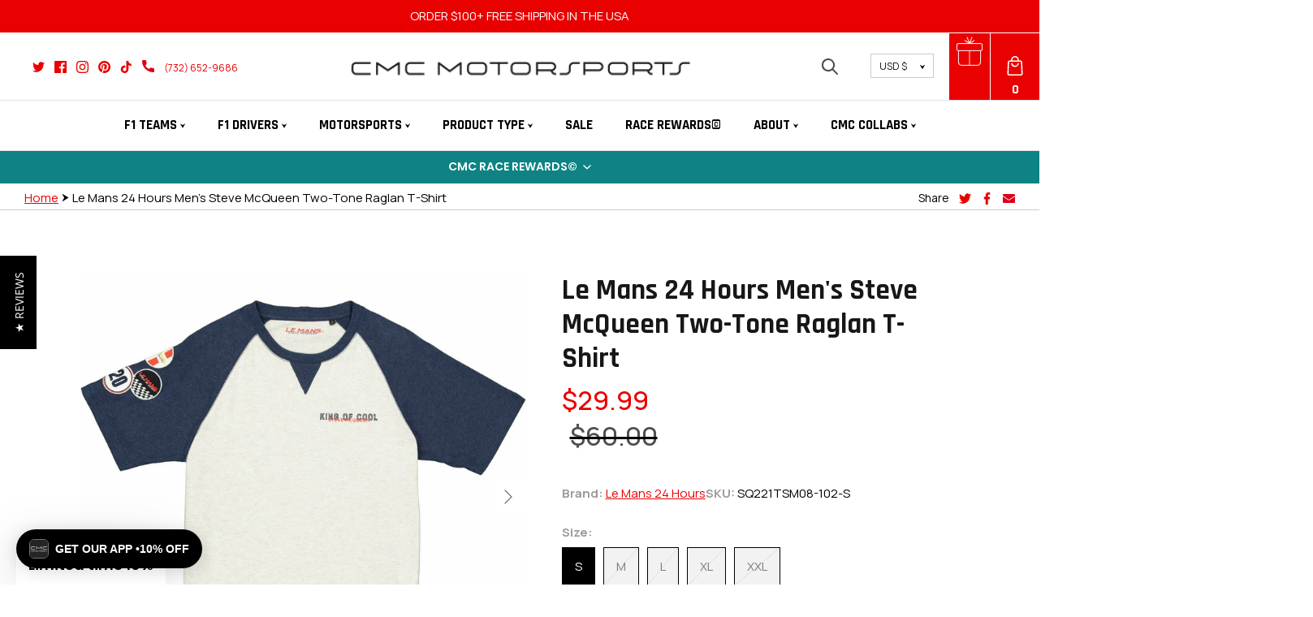

--- FILE ---
content_type: text/html; charset=utf-8
request_url: https://www.cmcmotorsports.com/products/copy-of-le-mans-24-hours-mens-steve-mcqueen-1971-t-shirt
body_size: 63790
content:
<!DOCTYPE html>
<html lang="en">
<head>
  
<script>var _listeners=[];EventTarget.prototype.addEventListenerBase=EventTarget.prototype.addEventListener,EventTarget.prototype.addEventListener=function(e,t,p){_listeners.push({target:this,type:e,listener:t}),this.addEventListenerBase(e,t,p)},EventTarget.prototype.removeEventListeners=function(e){for(var t=0;t!=_listeners.length;t++){var r=_listeners[t],n=r.target,s=r.type,i=r.listener;n==this&&s==e&&this.removeEventListener(s,i)}};</script><script type="text/worker" id="spdnworker">onmessage=function(e){var t=new Request("https://api.speedien.com/optimize/492fa109425bdadee0ca8f5ff6a606aa",{redirect:"follow"});fetch(t).then(e=>e.text()).then(e=>{postMessage(e)})};</script>
<script type="text/javascript">var spdnx=new Worker("data:text/javascript;base64,"+btoa(document.getElementById("spdnworker").textContent));spdnx.onmessage=function(t){var e=document.createElement("script");e.type="text/javascript",e.textContent=t.data,document.head.appendChild(e)},spdnx.postMessage("init");</script>
<script type="text/javascript" data-spdn="1">
const observer=new MutationObserver(mutations=>{mutations.forEach(({addedNodes})=>{addedNodes.forEach(node=>{
if(node.tagName==='SCRIPT'&&node.innerHTML.includes('asyncLoad')){node.type='text/spdnscript'}
if(node.nodeType===1&&node.tagName==='SCRIPT'&&node.innerHTML.includes('hotjar')){node.type='text/spdnscript'}
if(node.nodeType===1&&node.tagName==='SCRIPT'&&node.innerHTML.includes('xklaviyo')){node.type='text/spdnscript'}
if(node.nodeType===1&&node.tagName==='SCRIPT'&&node.innerHTML.includes('recaptcha')){node.type='text/spdnscript'}
if(node.nodeType===1&&node.tagName==='SCRIPT'&&node.innerHTML.includes('gorgias')){node.type='text/spdnscript'}
if(node.nodeType===1&&node.tagName==='SCRIPT'&&node.innerHTML.includes('facebook.net')){node.type='text/spdnscript'}
if(node.nodeType===1&&node.tagName==='SCRIPT'&&node.src.includes('gorgias')){node.type='text/spdnscript'}
if(node.nodeType===1&&node.tagName==='SCRIPT'&&node.src.includes('stripe')){node.type='text/spdnscript'}
if(node.nodeType===1&&node.tagName==='SCRIPT'&&node.src.includes('mem')){node.type='text/spdnscript'}
if(node.nodeType===1&&node.tagName==='SCRIPT'&&node.src.includes('privy')){node.type='text/spdnscript'}
if(node.nodeType===1&&node.tagName==='SCRIPT'&&node.src.includes('incart')){node.type='text/spdnscript'}
if(node.nodeType===1&&node.tagName==='SCRIPT'&&node.src.includes('webui')){node.type='text/spdnscript'}
 if(node.nodeType===1&&node.tagName==='SCRIPT'&&node.innerHTML.includes('gtag')){node.type='text/spdnscript'}
if(node.nodeType===1&&node.tagName==='SCRIPT'&&node.innerHTML.includes('tagmanager')){node.type='text/spdnscript'}
if(node.nodeType===1&&node.tagName==='SCRIPT'&&node.innerHTML.includes('gtm')){node.type='text/spdnscript'}
if(node.nodeType===1&&node.tagName==='SCRIPT'&&node.src.includes('googlet')){node.type='text/spdnscript'}
if(node.tagName==='SCRIPT'&&node.className=='analytics'){node.type='text/spdnscript'}  })})})
var ua = navigator.userAgent.toLowerCase();if ((ua.indexOf('chrome') > -1 || ua.indexOf('firefox') > -1) && window.location.href.indexOf("no-optimization") === -1 && window.location.href.indexOf("cart") === -1) {observer.observe(document.documentElement,{childList:true,subtree:true})}</script> 
  <!-- Symmetry 5.1.0 -->
<!--   Changes made in styles.css on line 10722, 1803{1847}, 1959,2397 -->

  <link rel="preload" href="//www.cmcmotorsports.com/cdn/shop/t/327/assets/styles.css?v=46815755491067370301768215251" as="style">
  <link rel="preload" href="//www.cmcmotorsports.com/cdn/shop/t/327/assets/custom.css?v=152993533820473636911768215237" as="style">
  
  <meta charset="utf-8" />
<meta name="viewport" content="width=device-width,initial-scale=1.0" />
<meta http-equiv="X-UA-Compatible" content="IE=edge">
<meta name="msvalidate.01" content="ECB6E6A1E89E998B2F99C2D38D40F3D9" />
<meta name="facebook-domain-verification" content="49dr0pjnhshvbggjguh0jbfmhkvreu" />

<link rel="preconnect" href="https://cdn.shopify.com" crossorigin>
<link rel="preconnect" href="https://fonts.shopify.com" crossorigin>
<link rel="preconnect" href="https://monorail-edge.shopifysvc.com">
<link rel="preconnect" href="https://connect.facebook.net">
<link rel="dns-prefetch" href="https://connect.facebook.net">
<link rel="preconnect" href="https://cdn-swell-assets.yotpo.com">
<link rel="dns-prefetch" href="https://cdn-swell-assets.yotpo.com">
<link rel="preconnect" href="https://staticw2.yotpo.com">
<link rel="dns-prefetch" href="https://staticw2.yotpo.com">
<link rel="preconnect" href="https://cdn-widget-assets.yotpo.com">
<link rel="dns-prefetch" href="https://cdn-widget-assets.yotpo.com">
<link rel="preconnect" href="https://widget-v4.tidiochat.com">
<link rel="dns-prefetch" href="https://widget-v4.tidiochat.com"><link rel="preload" as="font" href="//www.cmcmotorsports.com/cdn/fonts/jost/jost_n4.d47a1b6347ce4a4c9f437608011273009d91f2b7.woff2" type="font/woff2" crossorigin><link rel="preload" as="font" href="//www.cmcmotorsports.com/cdn/fonts/jost/jost_n7.921dc18c13fa0b0c94c5e2517ffe06139c3615a3.woff2" type="font/woff2" crossorigin><link rel="preload" as="font" href="//www.cmcmotorsports.com/cdn/fonts/jost/jost_i4.b690098389649750ada222b9763d55796c5283a5.woff2" type="font/woff2" crossorigin><link rel="preload" as="font" href="//www.cmcmotorsports.com/cdn/fonts/jost/jost_i7.d8201b854e41e19d7ed9b1a31fe4fe71deea6d3f.woff2" type="font/woff2" crossorigin><link rel="preload" as="font" href="//www.cmcmotorsports.com/cdn/fonts/jost/jost_n5.7c8497861ffd15f4e1284cd221f14658b0e95d61.woff2" type="font/woff2" crossorigin><link rel="preload" as="font" href="//www.cmcmotorsports.com/cdn/fonts/montserrat/montserrat_n4.81949fa0ac9fd2021e16436151e8eaa539321637.woff2" type="font/woff2" crossorigin><link rel="preload" as="font" href="//www.cmcmotorsports.com/cdn/fonts/jost/jost_n4.d47a1b6347ce4a4c9f437608011273009d91f2b7.woff2" type="font/woff2" crossorigin><link rel="preconnect" href="https://fonts.googleapis.com">
<link rel="preconnect" href="https://fonts.gstatic.com" crossorigin>
<link media="print" onload="this.onload=null;this.removeAttribute('media');" href="https://fonts.googleapis.com/css2?family=Manrope:wght@300;400;500;700&family=Rajdhani:wght@300;400;500;700&display=swap" rel="stylesheet">

<link rel="preload" href="//www.cmcmotorsports.com/cdn/shop/t/327/assets/vendor.js?v=138568586205433922451768215239" as="script">
<link rel="preload" href="//www.cmcmotorsports.com/cdn/shop/t/327/assets/theme.js?v=61344962917077794611768215239" as="script"><link rel="canonical" href="https://www.cmcmotorsports.com/products/copy-of-le-mans-24-hours-mens-steve-mcqueen-1971-t-shirt" /><link rel="shortcut icon" href="//www.cmcmotorsports.com/cdn/shop/files/Favicon_b91c325a-df68-4e19-aa80-d821b0cb1c87.png?v=1650463330" type="image/png" /><meta name="description" content="***EU SIZING*** Steve McQueen Le Mans T-Shirt for men Steve McQueen King of Cool insciption on front Three Steve McQueen Le Mans badges and #20 on the right sleeve Color White cream Dark blue sleeves Material 100% Cotton">
  <meta name="theme-color" content="#e90000">
  <meta name="google-site-verification" content="GRk6O016O6sz19W7SOX28jU32jyyQzYbXfgStkxDeDw" />

  <title>
    Le Mans 24 Hours Men&#39;s Steve McQueen Two-Tone Raglan T-Shirt &ndash; CMC Motorsports®
  </title>
  
  <link href="//www.cmcmotorsports.com/cdn/shop/t/327/assets/owl.carousel.min.css?v=70516089817612781961768215239" rel="stylesheet" type="text/css" media="all" />
  <link href="//www.cmcmotorsports.com/cdn/shop/t/327/assets/owl.theme.default.min.css?v=77408205735433949601768215240" rel="stylesheet" type="text/css" media="all" />

  

  <meta property="og:site_name" content="CMC Motorsports®">
<meta property="og:url" content="https://www.cmcmotorsports.com/products/copy-of-le-mans-24-hours-mens-steve-mcqueen-1971-t-shirt">
<meta property="og:title" content="Le Mans 24 Hours Men&#39;s Steve McQueen Two-Tone Raglan T-Shirt">
<meta property="og:type" content="product">
<meta property="og:description" content="***EU SIZING*** Steve McQueen Le Mans T-Shirt for men Steve McQueen King of Cool insciption on front Three Steve McQueen Le Mans badges and #20 on the right sleeve Color White cream Dark blue sleeves Material 100% Cotton"><meta property="og:image" content="http://www.cmcmotorsports.com/cdn/shop/products/SQ221TSM08-120_1200x1200.jpg?v=1672179098">
  <meta property="og:image:secure_url" content="https://www.cmcmotorsports.com/cdn/shop/products/SQ221TSM08-120_1200x1200.jpg?v=1672179098">
  <meta property="og:image:width" content="2048">
  <meta property="og:image:height" content="2048"><meta property="og:price:amount" content="29.99">
  <meta property="og:price:currency" content="USD"><meta name="twitter:site" content="@cmcmotorsports"><meta name="twitter:card" content="summary_large_image">
<meta name="twitter:title" content="Le Mans 24 Hours Men&#39;s Steve McQueen Two-Tone Raglan T-Shirt">
<meta name="twitter:description" content="***EU SIZING*** Steve McQueen Le Mans T-Shirt for men Steve McQueen King of Cool insciption on front Three Steve McQueen Le Mans badges and #20 on the right sleeve Color White cream Dark blue sleeves Material 100% Cotton">


  <link href="//www.cmcmotorsports.com/cdn/shop/t/327/assets/styles.css?v=46815755491067370301768215251" rel="stylesheet" type="text/css" media="all" />

  

   <!-- Google Tag Manager -->
  <script>(function(w,d,s,l,i){w[l]=w[l]||[];w[l].push({'gtm.start':
  new Date().getTime(),event:'gtm.js'});var f=d.getElementsByTagName(s)[0],
  j=d.createElement(s),dl=l!='dataLayer'?'&l='+l:'';j.async=true;j.src=
  'https://www.googletagmanager.com/gtm.js?id='+i+dl;f.parentNode.insertBefore(j,f);
  })(window,document,'script','dataLayer','GTM-WFPDHRJ');</script>
  <!-- End Google Tag Manager -->


  <!-- Global site tag (gtag.js) - Google AdWords: AW-650885329 -->
  <script async src="https://www.googletagmanager.com/gtag/js?id=AW-650885329"></script>
  <script>
    window.dataLayer = window.dataLayer || [];
    function gtag(){dataLayer.push(arguments);}
    gtag('js', new Date());

    gtag('config', '650885329');
  </script> 
 <!-- End Global site tag (gtag.js) - Google AdWords: 650885329 -->
 
<!-- Start Google remarketing code -->     


 
<script type="text/javascript">


gtag('event', 'page_view', {
    'send_to': 'AW-650885329',
    'value': '29.99',
    'items': [{
        'id': 6916428562514,
        'google_business_vertical': 'retail'
    }]
});

  
</script>    
<!-- End Google remarketing code -->


  <script>
    window.theme = window.theme || {};
    theme.money_format_with_product_code_preference = "\u003cspan class=money\u003e${{amount}}\u003c\/span\u003e";
    theme.money_format_with_cart_code_preference = "\u003cspan class=money\u003e${{amount}}\u003c\/span\u003e";
    theme.money_format = "\u003cspan class=money\u003e${{amount}}\u003c\/span\u003e";
    theme.strings = {
      previous: "Previous",
      next: "Next",
      addressError: "Error looking up that address",
      addressNoResults: "No results for that address",
      addressQueryLimit: "You have exceeded the Google API usage limit. Consider upgrading to a \u003ca href=\"https:\/\/developers.google.com\/maps\/premium\/usage-limits\"\u003ePremium Plan\u003c\/a\u003e.",
      authError: "There was a problem authenticating your Google Maps API Key.",
      icon_labels_left: "Left",
      icon_labels_right: "Right",
      icon_labels_down: "Down",
      icon_labels_close: "Close",
      icon_labels_plus: "Plus",
      cart_terms_confirmation: "You must agree to the terms and conditions before continuing.",
      products_listing_from: "From",
      layout_live_search_see_all: "See all results",
      products_product_add_to_cart: "Add to Cart",
      products_variant_no_stock: "Sold out",
      products_variant_non_existent: "Unavailable",
      products_product_unit_price_separator: " \/ ",
      general_navigation_menu_toggle_aria_label: "Toggle menu",
      general_accessibility_labels_close: "Close",
      products_added_notification_title: "Just added",
      products_added_notification_item: "Item",
      products_added_notification_unit_price: "Item price",
      products_added_notification_quantity: "Qty",
      products_added_notification_total_price: "Total price",
      products_added_notification_shipping_note: "Excl. shipping",
      products_added_notification_keep_shopping: "Keep Shopping",
      products_added_notification_cart: "Cart",
      products_product_adding_to_cart: "Adding",
      products_product_added_to_cart: "Added to cart",
      products_product_unit_price_separator: " \/ ",
      products_added_notification_subtotal: "Subtotal",
      products_labels_sold_out: "Out of stock",
      products_labels_sale: "Sale",
      products_labels_percent_reduction: "[[ amount ]]% off",
      products_labels_value_reduction_html: "[[ amount ]] off",
      products_product_preorder: "Pre-order",
      general_quick_search_pages: "Pages",
      general_quick_search_no_results: "Sorry, we couldn\u0026#39;t find any results",
      collections_general_see_all_subcollections: "See all..."
    };
    theme.routes = {
      search_url: '/search',
      cart_url: '/cart',
      cart_add_url: '/cart/add',
      cart_change_url: '/cart/change'
    };
    theme.settings = {
      cart_type: "page",
      quickbuy_style: "button",
      avoid_orphans: true
    };
    document.documentElement.classList.add('js');
  </script>

  
    <script>window.performance && window.performance.mark && window.performance.mark('shopify.content_for_header.start');</script><meta name="robots" content="noindex,nofollow">
<meta name="google-site-verification" content="Q8czkyxDxd4t1LGMbuGlCK92qSan7bpDER3th4dI0vs">
<meta name="google-site-verification" content="U5wAn2ZNV2I39WJNX4pzU19evFI56vd_LjgC7IgHVJ0">
<meta name="google-site-verification" content="QiO_IMUbV9ZoxwkRusThEaMv1SguYPUO2yIuSJZX5fU">
<meta id="shopify-digital-wallet" name="shopify-digital-wallet" content="/14510982/digital_wallets/dialog">
<meta name="shopify-checkout-api-token" content="b5eb880ae1fbd95f23b9e56953b12e91">
<meta id="in-context-paypal-metadata" data-shop-id="14510982" data-venmo-supported="true" data-environment="production" data-locale="en_US" data-paypal-v4="true" data-currency="USD">
<link rel="alternate" hreflang="x-default" href="https://www.cmcmotorsports.com/products/copy-of-le-mans-24-hours-mens-steve-mcqueen-1971-t-shirt">
<link rel="alternate" hreflang="en" href="https://www.cmcmotorsports.com/products/copy-of-le-mans-24-hours-mens-steve-mcqueen-1971-t-shirt">
<link rel="alternate" hreflang="en-AU" href="https://www.cmcmotorsports.com/en-au/products/copy-of-le-mans-24-hours-mens-steve-mcqueen-1971-t-shirt">
<link rel="alternate" type="application/json+oembed" href="https://www.cmcmotorsports.com/products/copy-of-le-mans-24-hours-mens-steve-mcqueen-1971-t-shirt.oembed">
<script async="async" src="/checkouts/internal/preloads.js?locale=en-US"></script>
<link rel="preconnect" href="https://shop.app" crossorigin="anonymous">
<script async="async" src="https://shop.app/checkouts/internal/preloads.js?locale=en-US&shop_id=14510982" crossorigin="anonymous"></script>
<script id="apple-pay-shop-capabilities" type="application/json">{"shopId":14510982,"countryCode":"US","currencyCode":"USD","merchantCapabilities":["supports3DS"],"merchantId":"gid:\/\/shopify\/Shop\/14510982","merchantName":"CMC Motorsports®","requiredBillingContactFields":["postalAddress","email","phone"],"requiredShippingContactFields":["postalAddress","email","phone"],"shippingType":"shipping","supportedNetworks":["visa","masterCard","amex","discover","elo","jcb"],"total":{"type":"pending","label":"CMC Motorsports®","amount":"1.00"},"shopifyPaymentsEnabled":true,"supportsSubscriptions":true}</script>
<script id="shopify-features" type="application/json">{"accessToken":"b5eb880ae1fbd95f23b9e56953b12e91","betas":["rich-media-storefront-analytics"],"domain":"www.cmcmotorsports.com","predictiveSearch":true,"shopId":14510982,"locale":"en"}</script>
<script>var Shopify = Shopify || {};
Shopify.shop = "cmc-motorsports.myshopify.com";
Shopify.locale = "en";
Shopify.currency = {"active":"USD","rate":"1.0"};
Shopify.country = "US";
Shopify.theme = {"name":"cmc-motorsports\/main","id":129233387602,"schema_name":"Symmetry","schema_version":"5.1.0","theme_store_id":null,"role":"main"};
Shopify.theme.handle = "null";
Shopify.theme.style = {"id":null,"handle":null};
Shopify.cdnHost = "www.cmcmotorsports.com/cdn";
Shopify.routes = Shopify.routes || {};
Shopify.routes.root = "/";</script>
<script type="module">!function(o){(o.Shopify=o.Shopify||{}).modules=!0}(window);</script>
<script>!function(o){function n(){var o=[];function n(){o.push(Array.prototype.slice.apply(arguments))}return n.q=o,n}var t=o.Shopify=o.Shopify||{};t.loadFeatures=n(),t.autoloadFeatures=n()}(window);</script>
<script>
  window.ShopifyPay = window.ShopifyPay || {};
  window.ShopifyPay.apiHost = "shop.app\/pay";
  window.ShopifyPay.redirectState = null;
</script>
<script id="shop-js-analytics" type="application/json">{"pageType":"product"}</script>
<script defer="defer" async type="module" src="//www.cmcmotorsports.com/cdn/shopifycloud/shop-js/modules/v2/client.init-shop-cart-sync_BN7fPSNr.en.esm.js"></script>
<script defer="defer" async type="module" src="//www.cmcmotorsports.com/cdn/shopifycloud/shop-js/modules/v2/chunk.common_Cbph3Kss.esm.js"></script>
<script defer="defer" async type="module" src="//www.cmcmotorsports.com/cdn/shopifycloud/shop-js/modules/v2/chunk.modal_DKumMAJ1.esm.js"></script>
<script type="module">
  await import("//www.cmcmotorsports.com/cdn/shopifycloud/shop-js/modules/v2/client.init-shop-cart-sync_BN7fPSNr.en.esm.js");
await import("//www.cmcmotorsports.com/cdn/shopifycloud/shop-js/modules/v2/chunk.common_Cbph3Kss.esm.js");
await import("//www.cmcmotorsports.com/cdn/shopifycloud/shop-js/modules/v2/chunk.modal_DKumMAJ1.esm.js");

  window.Shopify.SignInWithShop?.initShopCartSync?.({"fedCMEnabled":true,"windoidEnabled":true});

</script>
<script defer="defer" async type="module" src="//www.cmcmotorsports.com/cdn/shopifycloud/shop-js/modules/v2/client.payment-terms_BxzfvcZJ.en.esm.js"></script>
<script defer="defer" async type="module" src="//www.cmcmotorsports.com/cdn/shopifycloud/shop-js/modules/v2/chunk.common_Cbph3Kss.esm.js"></script>
<script defer="defer" async type="module" src="//www.cmcmotorsports.com/cdn/shopifycloud/shop-js/modules/v2/chunk.modal_DKumMAJ1.esm.js"></script>
<script type="module">
  await import("//www.cmcmotorsports.com/cdn/shopifycloud/shop-js/modules/v2/client.payment-terms_BxzfvcZJ.en.esm.js");
await import("//www.cmcmotorsports.com/cdn/shopifycloud/shop-js/modules/v2/chunk.common_Cbph3Kss.esm.js");
await import("//www.cmcmotorsports.com/cdn/shopifycloud/shop-js/modules/v2/chunk.modal_DKumMAJ1.esm.js");

  
</script>
<script>
  window.Shopify = window.Shopify || {};
  if (!window.Shopify.featureAssets) window.Shopify.featureAssets = {};
  window.Shopify.featureAssets['shop-js'] = {"shop-cart-sync":["modules/v2/client.shop-cart-sync_CJVUk8Jm.en.esm.js","modules/v2/chunk.common_Cbph3Kss.esm.js","modules/v2/chunk.modal_DKumMAJ1.esm.js"],"init-fed-cm":["modules/v2/client.init-fed-cm_7Fvt41F4.en.esm.js","modules/v2/chunk.common_Cbph3Kss.esm.js","modules/v2/chunk.modal_DKumMAJ1.esm.js"],"init-shop-email-lookup-coordinator":["modules/v2/client.init-shop-email-lookup-coordinator_Cc088_bR.en.esm.js","modules/v2/chunk.common_Cbph3Kss.esm.js","modules/v2/chunk.modal_DKumMAJ1.esm.js"],"init-windoid":["modules/v2/client.init-windoid_hPopwJRj.en.esm.js","modules/v2/chunk.common_Cbph3Kss.esm.js","modules/v2/chunk.modal_DKumMAJ1.esm.js"],"shop-button":["modules/v2/client.shop-button_B0jaPSNF.en.esm.js","modules/v2/chunk.common_Cbph3Kss.esm.js","modules/v2/chunk.modal_DKumMAJ1.esm.js"],"shop-cash-offers":["modules/v2/client.shop-cash-offers_DPIskqss.en.esm.js","modules/v2/chunk.common_Cbph3Kss.esm.js","modules/v2/chunk.modal_DKumMAJ1.esm.js"],"shop-toast-manager":["modules/v2/client.shop-toast-manager_CK7RT69O.en.esm.js","modules/v2/chunk.common_Cbph3Kss.esm.js","modules/v2/chunk.modal_DKumMAJ1.esm.js"],"init-shop-cart-sync":["modules/v2/client.init-shop-cart-sync_BN7fPSNr.en.esm.js","modules/v2/chunk.common_Cbph3Kss.esm.js","modules/v2/chunk.modal_DKumMAJ1.esm.js"],"init-customer-accounts-sign-up":["modules/v2/client.init-customer-accounts-sign-up_CfPf4CXf.en.esm.js","modules/v2/client.shop-login-button_DeIztwXF.en.esm.js","modules/v2/chunk.common_Cbph3Kss.esm.js","modules/v2/chunk.modal_DKumMAJ1.esm.js"],"pay-button":["modules/v2/client.pay-button_CgIwFSYN.en.esm.js","modules/v2/chunk.common_Cbph3Kss.esm.js","modules/v2/chunk.modal_DKumMAJ1.esm.js"],"init-customer-accounts":["modules/v2/client.init-customer-accounts_DQ3x16JI.en.esm.js","modules/v2/client.shop-login-button_DeIztwXF.en.esm.js","modules/v2/chunk.common_Cbph3Kss.esm.js","modules/v2/chunk.modal_DKumMAJ1.esm.js"],"avatar":["modules/v2/client.avatar_BTnouDA3.en.esm.js"],"init-shop-for-new-customer-accounts":["modules/v2/client.init-shop-for-new-customer-accounts_CsZy_esa.en.esm.js","modules/v2/client.shop-login-button_DeIztwXF.en.esm.js","modules/v2/chunk.common_Cbph3Kss.esm.js","modules/v2/chunk.modal_DKumMAJ1.esm.js"],"shop-follow-button":["modules/v2/client.shop-follow-button_BRMJjgGd.en.esm.js","modules/v2/chunk.common_Cbph3Kss.esm.js","modules/v2/chunk.modal_DKumMAJ1.esm.js"],"checkout-modal":["modules/v2/client.checkout-modal_B9Drz_yf.en.esm.js","modules/v2/chunk.common_Cbph3Kss.esm.js","modules/v2/chunk.modal_DKumMAJ1.esm.js"],"shop-login-button":["modules/v2/client.shop-login-button_DeIztwXF.en.esm.js","modules/v2/chunk.common_Cbph3Kss.esm.js","modules/v2/chunk.modal_DKumMAJ1.esm.js"],"lead-capture":["modules/v2/client.lead-capture_DXYzFM3R.en.esm.js","modules/v2/chunk.common_Cbph3Kss.esm.js","modules/v2/chunk.modal_DKumMAJ1.esm.js"],"shop-login":["modules/v2/client.shop-login_CA5pJqmO.en.esm.js","modules/v2/chunk.common_Cbph3Kss.esm.js","modules/v2/chunk.modal_DKumMAJ1.esm.js"],"payment-terms":["modules/v2/client.payment-terms_BxzfvcZJ.en.esm.js","modules/v2/chunk.common_Cbph3Kss.esm.js","modules/v2/chunk.modal_DKumMAJ1.esm.js"]};
</script>
<script>(function() {
  var isLoaded = false;
  function asyncLoad() {
    if (isLoaded) return;
    isLoaded = true;
    var urls = ["\/\/staticw2.yotpo.com\/UbR51wJ4o62IDTxUyFotYgckwE3SkpWsG8tsliN0\/widget.js?shop=cmc-motorsports.myshopify.com","https:\/\/cdn-loyalty.yotpo.com\/loader\/7_xlVCJrNQtmZNgcLfMupA.js?shop=cmc-motorsports.myshopify.com","https:\/\/assets1.adroll.com\/shopify\/latest\/j\/shopify_rolling_bootstrap_v2.js?adroll_adv_id=W6QT5FPDJVFB7NDGE7NCA5\u0026adroll_pix_id=QHO2KR3E6VDEZJX6W3424E\u0026shop=cmc-motorsports.myshopify.com","\/\/cdn.shopify.com\/proxy\/1a6669e3de977979ad20d6a431bd236599db49f8a279bb06052cdb03664666c3\/bingshoppingtool-t2app-prod.trafficmanager.net\/uet\/tracking_script?shop=cmc-motorsports.myshopify.com\u0026sp-cache-control=cHVibGljLCBtYXgtYWdlPTkwMA","https:\/\/d18eg7dreypte5.cloudfront.net\/browse-abandonment\/smsbump_timer.js?shop=cmc-motorsports.myshopify.com","\/\/cdn.shopify.com\/proxy\/e992601fe2a254324a86d5afd2b7674cbe1c9779a871cc5c6b135667f34dd33a\/bingshoppingtool-t2app-prod.trafficmanager.net\/api\/ShopifyMT\/v1\/uet\/tracking_script?shop=cmc-motorsports.myshopify.com\u0026sp-cache-control=cHVibGljLCBtYXgtYWdlPTkwMA","https:\/\/config.gorgias.chat\/bundle-loader\/01GYCCFMZK4DA1FXYMKJ9SP96Y?source=shopify1click\u0026shop=cmc-motorsports.myshopify.com","https:\/\/shopify-widget.route.com\/shopify.widget.js?shop=cmc-motorsports.myshopify.com","https:\/\/public.9gtb.com\/loader.js?g_cvt_id=dd369069-16e9-4cc6-83e0-787bfc159079\u0026shop=cmc-motorsports.myshopify.com"];
    for (var i = 0; i < urls.length; i++) {
      var s = document.createElement('script');
      s.type = 'text/javascript';
      s.async = true;
      s.src = urls[i];
      var x = document.getElementsByTagName('script')[0];
      x.parentNode.insertBefore(s, x);
    }
  };
  if(window.attachEvent) {
    window.attachEvent('onload', asyncLoad);
  } else {
    window.addEventListener('load', asyncLoad, false);
  }
})();</script>
<script id="__st">var __st={"a":14510982,"offset":-18000,"reqid":"6979f8b1-d0b1-4ed8-81b2-e494e1873a35-1769878640","pageurl":"www.cmcmotorsports.com\/products\/copy-of-le-mans-24-hours-mens-steve-mcqueen-1971-t-shirt","u":"5b316b3a31c5","p":"product","rtyp":"product","rid":6916428562514};</script>
<script>window.ShopifyPaypalV4VisibilityTracking = true;</script>
<script id="form-persister">!function(){'use strict';const t='contact',e='new_comment',n=[[t,t],['blogs',e],['comments',e],[t,'customer']],o='password',r='form_key',c=['recaptcha-v3-token','g-recaptcha-response','h-captcha-response',o],s=()=>{try{return window.sessionStorage}catch{return}},i='__shopify_v',u=t=>t.elements[r],a=function(){const t=[...n].map((([t,e])=>`form[action*='/${t}']:not([data-nocaptcha='true']) input[name='form_type'][value='${e}']`)).join(',');var e;return e=t,()=>e?[...document.querySelectorAll(e)].map((t=>t.form)):[]}();function m(t){const e=u(t);a().includes(t)&&(!e||!e.value)&&function(t){try{if(!s())return;!function(t){const e=s();if(!e)return;const n=u(t);if(!n)return;const o=n.value;o&&e.removeItem(o)}(t);const e=Array.from(Array(32),(()=>Math.random().toString(36)[2])).join('');!function(t,e){u(t)||t.append(Object.assign(document.createElement('input'),{type:'hidden',name:r})),t.elements[r].value=e}(t,e),function(t,e){const n=s();if(!n)return;const r=[...t.querySelectorAll(`input[type='${o}']`)].map((({name:t})=>t)),u=[...c,...r],a={};for(const[o,c]of new FormData(t).entries())u.includes(o)||(a[o]=c);n.setItem(e,JSON.stringify({[i]:1,action:t.action,data:a}))}(t,e)}catch(e){console.error('failed to persist form',e)}}(t)}const f=t=>{if('true'===t.dataset.persistBound)return;const e=function(t,e){const n=function(t){return'function'==typeof t.submit?t.submit:HTMLFormElement.prototype.submit}(t).bind(t);return function(){let t;return()=>{t||(t=!0,(()=>{try{e(),n()}catch(t){(t=>{console.error('form submit failed',t)})(t)}})(),setTimeout((()=>t=!1),250))}}()}(t,(()=>{m(t)}));!function(t,e){if('function'==typeof t.submit&&'function'==typeof e)try{t.submit=e}catch{}}(t,e),t.addEventListener('submit',(t=>{t.preventDefault(),e()})),t.dataset.persistBound='true'};!function(){function t(t){const e=(t=>{const e=t.target;return e instanceof HTMLFormElement?e:e&&e.form})(t);e&&m(e)}document.addEventListener('submit',t),document.addEventListener('DOMContentLoaded',(()=>{const e=a();for(const t of e)f(t);var n;n=document.body,new window.MutationObserver((t=>{for(const e of t)if('childList'===e.type&&e.addedNodes.length)for(const t of e.addedNodes)1===t.nodeType&&'FORM'===t.tagName&&a().includes(t)&&f(t)})).observe(n,{childList:!0,subtree:!0,attributes:!1}),document.removeEventListener('submit',t)}))}()}();</script>
<script integrity="sha256-4kQ18oKyAcykRKYeNunJcIwy7WH5gtpwJnB7kiuLZ1E=" data-source-attribution="shopify.loadfeatures" defer="defer" src="//www.cmcmotorsports.com/cdn/shopifycloud/storefront/assets/storefront/load_feature-a0a9edcb.js" crossorigin="anonymous"></script>
<script crossorigin="anonymous" defer="defer" src="//www.cmcmotorsports.com/cdn/shopifycloud/storefront/assets/shopify_pay/storefront-65b4c6d7.js?v=20250812"></script>
<script data-source-attribution="shopify.dynamic_checkout.dynamic.init">var Shopify=Shopify||{};Shopify.PaymentButton=Shopify.PaymentButton||{isStorefrontPortableWallets:!0,init:function(){window.Shopify.PaymentButton.init=function(){};var t=document.createElement("script");t.src="https://www.cmcmotorsports.com/cdn/shopifycloud/portable-wallets/latest/portable-wallets.en.js",t.type="module",document.head.appendChild(t)}};
</script>
<script data-source-attribution="shopify.dynamic_checkout.buyer_consent">
  function portableWalletsHideBuyerConsent(e){var t=document.getElementById("shopify-buyer-consent"),n=document.getElementById("shopify-subscription-policy-button");t&&n&&(t.classList.add("hidden"),t.setAttribute("aria-hidden","true"),n.removeEventListener("click",e))}function portableWalletsShowBuyerConsent(e){var t=document.getElementById("shopify-buyer-consent"),n=document.getElementById("shopify-subscription-policy-button");t&&n&&(t.classList.remove("hidden"),t.removeAttribute("aria-hidden"),n.addEventListener("click",e))}window.Shopify?.PaymentButton&&(window.Shopify.PaymentButton.hideBuyerConsent=portableWalletsHideBuyerConsent,window.Shopify.PaymentButton.showBuyerConsent=portableWalletsShowBuyerConsent);
</script>
<script data-source-attribution="shopify.dynamic_checkout.cart.bootstrap">document.addEventListener("DOMContentLoaded",(function(){function t(){return document.querySelector("shopify-accelerated-checkout-cart, shopify-accelerated-checkout")}if(t())Shopify.PaymentButton.init();else{new MutationObserver((function(e,n){t()&&(Shopify.PaymentButton.init(),n.disconnect())})).observe(document.body,{childList:!0,subtree:!0})}}));
</script>
<script id='scb4127' type='text/javascript' async='' src='https://www.cmcmotorsports.com/cdn/shopifycloud/privacy-banner/storefront-banner.js'></script><link id="shopify-accelerated-checkout-styles" rel="stylesheet" media="screen" href="https://www.cmcmotorsports.com/cdn/shopifycloud/portable-wallets/latest/accelerated-checkout-backwards-compat.css" crossorigin="anonymous">
<style id="shopify-accelerated-checkout-cart">
        #shopify-buyer-consent {
  margin-top: 1em;
  display: inline-block;
  width: 100%;
}

#shopify-buyer-consent.hidden {
  display: none;
}

#shopify-subscription-policy-button {
  background: none;
  border: none;
  padding: 0;
  text-decoration: underline;
  font-size: inherit;
  cursor: pointer;
}

#shopify-subscription-policy-button::before {
  box-shadow: none;
}

      </style>

<script>window.performance && window.performance.mark && window.performance.mark('shopify.content_for_header.end');</script>
  <script src="https://cdn-widgetsrepository.yotpo.com/v1/loader/7_xlVCJrNQtmZNgcLfMupA" async></script>
  
  <link href="//www.cmcmotorsports.com/cdn/shop/t/327/assets/custom.css?v=152993533820473636911768215237" rel="stylesheet" type="text/css" media="all" />
  
  
  <script type="text/javascript"> adroll_adv_id = "TR3RW4X4OJF3HAAAXUS2PV"; adroll_pix_id = "UZQ7XPJIANE2NK3WGYCCKA"; adroll_version = "2.0";  (function(w, d, e, o, a) { w.__adroll_loaded = true; w.adroll = w.adroll || []; w.adroll.f = [ 'setProperties', 'identify', 'track' ]; var roundtripUrl = "https://s.adroll.com/j/" + adroll_adv_id + "/roundtrip.js"; for (a = 0; a < w.adroll.f.length; a++) { w.adroll[w.adroll.f[a]] = w.adroll[w.adroll.f[a]] || (function(n) { return function() { w.adroll.push([ n, arguments ]) } })(w.adroll.f[a]) }  e = d.createElement('script'); o = d.getElementsByTagName('script')[0]; e.async = 1; e.src = roundtripUrl; o.parentNode.insertBefore(e, o); })(window, document); adroll.track("pageView"); </script> 


  


  <script>
//www.cmcmotorsports.com/cdn/shop/t/327/assets/theme.js?v=61344962917077794611768215239

var __fast_options = {     disable_shadow_root: true  }
var __fast_options = __fast_options || {};
__fast_options.with_product_attributes=true;


const NewBadges = {
    set: (product, productElement) => {
        var $badgewapper = `<div class="fs-badges-wrapper"></div>`;
        if (productElement.querySelectorAll(`.fs-badges-wrapper`).length === 0) {
            productElement.querySelector(".image-wrapper").insertAdjacentHTML('afterBegin', $badgewapper);
        }
        

        if(NewBadges.isOnSale(product)) {
            NewBadges.addLabel(productElement,`<span class="fs_product_text_badge_flag sale">SALE</span>`);
        }
    },


    addLabel: (productElement, promolabel ) => {
        const label = productElement.querySelector(`.fs_product_text_badge_flag`);
        if (label) {
            label.remove();
        }
        productElement.querySelector(".fs-badges-wrapper").insertAdjacentHTML('afterBegin', promolabel);
    },

    isSoldOut: (product) => {
        return ("isSoldOut" in product && product.isSoldOut)
    },

    isOnSale: (product) => {
        const originalPrice = parseFloat(product.price);
        const price = parseFloat(product.comparePrice);

        return price && originalPrice && originalPrice > 0 && price > 0 && price > originalPrice;
    }

};

function getProductElements(element) {
  return [...element.querySelectorAll(`.fs-results-product-card`)];
}

     
const svgContentCloseButton = '<svg xmlns="http://www.w3.org/2000/svg" width="24" height="24" viewBox="0 0 24 24" fill="none" stroke="currentColor" stroke-width="1" stroke-linecap="round" stroke-linejoin="round" class="feather feather-x" aria-hidden="true"><line x1="18" y1="6" x2="6" y2="18"></line><line x1="6" y1="6" x2="18" y2="18"></line></svg>';

// Helper function to create the X button
function createCloseButton(quickbuyContent) {
  const closeButton = document.createElement('div');
  closeButton.className = 'x-wrapper';
  closeButton.innerHTML = svgContentCloseButton;
  closeButton.addEventListener('click', (e) =>  {
    quickbuyContent.remove();
  });
  return closeButton;
}
      
//checkBox handler
function checkboxHandle(checkbox,quickbuyContent) {
  checkbox.addEventListener('change', function()  {
    const addToCartBtn=quickbuyContent.querySelector("#add-to-cart-btn");
    const addToCartPlaceholder=quickbuyContent.querySelector("#add-to-cart-placeholder");
    if (this.checked) {
      addToCartBtn.style.display="block";
      addToCartPlaceholder.style.display="none";
    }
    else {
      addToCartBtn.style.display="none";
      addToCartPlaceholder.style.display="block";
    }
  });
}
  
//options handler
function optionsHandler(optLabels) {
  optLabels.forEach((option) => {
    const elementText = option.textContent;
    const optionsParent = option.closest(".product-form");
    const originalSelector = optionsParent.querySelector(".original-selector");
    const options = originalSelector.querySelectorAll("option");
    for (const opselector of options) {
      if (opselector.innerHTML === elementText) {
        if (opselector.getAttribute("data-stock") === "out") {
          option.style.backgroundColor = "gray";
          option.addEventListener("click", ()=>{
            const value = option.innerText;
            const optionBtnToCheck = Array.from(options).find((op) => op.innerHTML === value);
            const optionBtnFromCheck = optionsParent.querySelector("option[selected='selected']");
            if (optionBtnToCheck && optionBtnFromCheck) {
              const copyOldSelected = optionBtnFromCheck.cloneNode(true);
              optionBtnFromCheck.removeAttribute("selected");
              optionBtnToCheck.setAttribute("selected", "selected");
            }
            optionsParent.querySelector(".quantity-submit-row__submit .button").style.visibility = "hidden";
          });
        } 
        else {
          option.addEventListener("click", ()=> {
            optionsParent.querySelector(".quantity-submit-row__submit .button").style.visibility = "visible";
            const value = option.innerText;
            const optionBtnToCheck = Array.from(options).find((op) => op.innerHTML === value);
            const optionBtnFromCheck = optionsParent.querySelector("option[selected='selected']");
            if (optionBtnToCheck && optionBtnFromCheck) {
              const copyOldSelected = optionBtnFromCheck.cloneNode(true);
              optionBtnFromCheck.removeAttribute("selected");
              optionBtnToCheck.setAttribute("selected", "selected");
            }
            
          });
        }
      }
    }
  });
}
  
//quick buy handler
const isSmallScreen = window.matchMedia('(max-width: 580px)').matches;
const isMediumScreen = window.matchMedia('(max-width: 912px)').matches;
function quickBuyHandler(productElement,productElementIdx,element) {
    productElement.querySelector('.quick-buy-wrapper').addEventListener('click',async (event) => {
      const url = productElement.querySelector('.title-container').href;
      const response = await fetch(url);
      const html = await response.text();
      
      const numOfProductsPerRow = isSmallScreen ? '2' : isMediumScreen ? '3' : '4';
      document.querySelectorAll('.custom-quick-buy').forEach(e => e.remove());
      var parser = new DOMParser();
      var doc = parser.parseFromString(html, 'text/html');
      var quickbuyContent = doc.querySelector('.quickbuy-content');
      quickbuyContent.innerHTML = quickbuyContent.innerHTML.replaceAll('data-cc-animate', '');
      quickbuyContent.style.gridArea = 'span 1 / span ' + numOfProductsPerRow;
      quickbuyContent.classList.add('custom-quick-buy');
      // Add the X button to close
      const detailElement = quickbuyContent.querySelector('.detail');
      detailElement.insertBefore(createCloseButton(quickbuyContent), detailElement.firstChild);
      /*event for checkbox*/
      var checkbox = quickbuyContent.querySelector(`input[type="checkbox"]`);
      if(checkbox && quickbuyContent) {
       checkboxHandle(checkbox,quickbuyContent);
      }
      /*make add to cart popup and prevent moving to cart page*/
      const optLabels=quickbuyContent.querySelectorAll('.opt-label');
      if(optLabels) {
        optionsHandler(optLabels); 
      }

      let htmlelement=doc.querySelector(".product-form");
      htmlelement.classList.add("theme-init");
      let jelement=new jQuery.fn.init(htmlelement);
      theme.applyAjaxToProductForm(jelement);
      
      const elementToInsertAfter = [...element.querySelectorAll('.product-card')].find((p,i) => i >= productElementIdx && (i+1)%numOfProductsPerRow === 0);
      if(elementToInsertAfter) {
        elementToInsertAfter.after(quickbuyContent);
      }
      else {
       [...element.querySelectorAll('.product-card')].pop().after(quickbuyContent); 
      }

    }); 
}
 
function hooks() {
    SerpOptions.registerHook("serp-product-grid", ({products, element}) => {               
      // Cache the elements you repeatedly access
      const productElements = getProductElements(element);           
      for (const productElement of productElements) {
        const productID = productElement.dataset.productId;
        const data = products[productID];
        const info = productElement.querySelector(".info-container");
        const imageCon = productElement.querySelector(".image-container");

        // add badges
        NewBadges.set(data, productElement);



        productElement.querySelectorAll('.fs-product-title').forEach((span) => {
          const h3 = document.createElement('h3');
        
          // Copy attributes
          for (const attr of span.attributes) {
            h3.setAttribute(attr.name, attr.value);
          }
        
          // Move the content
          h3.innerHTML = span.innerHTML;
        
          // Replace span with h3
          span.parentNode.replaceChild(h3, span);
        });

        

        // add quick buy
        var quickbuy = document.createElement('span');
        quickbuy.className = 'quick-buy-wrapper';
        quickbuy.innerHTML = '<span class="quick-text-wrapper"><span class="quick-buy-text fs-quick-view-text">QUICK BUY</span></span>';
        const imageWrapper=productElement.querySelector('.image-wrapper');
        if(imageWrapper) {
          if (!imageWrapper.firstElementChild.classList.contains("quick-buy-wrapper")) {
            imageWrapper.insertBefore(quickbuy, imageWrapper.firstChild);                                  
          }          
        }
      }
      
    /*quick buy open on middle page*/
    element.querySelectorAll('.product-card').forEach((productElement, productElementIdx) => {
      if(!productElement.getAttribute('quickBuyAdded') && productElement.querySelector('.quick-text-wrapper')) {          
        productElement.setAttribute('quickBuyAdded', 'true');
        productElement.querySelector('.quick-text-wrapper').style.pointerEvents = 'none';
        quickBuyHandler(productElement,productElementIdx,element);                    
      }
      else if(productElement.getAttribute('quickBuyAdded') && productElement.querySelector('.quick-text-wrapper')) {
        if(!productElement.querySelector('.quick-text-wrapper').classList.contains("csm-event")) {
          productElement.querySelector('.quick-text-wrapper').classList.add("csm-event");
          quickBuyHandler(productElement,productElementIdx,element);
        }
      }      
    });
  });//end of grid hook
}//end of hooks function

// execution here
if (window.SerpOptions) {
    hooks();
} else {
    window.addEventListener('fast-serp-ready', function () {
        hooks();
    });
}

  
async function openProductQuicViewCallback({productId, productURL}, widgetElement) {
  const response = await fetch('https://www.cmcmotorsports.com/' + productURL.replace(/^\/+/, ''));
  const html = await response.text();
      
  const numOfProductsPerRow = isSmallScreen ? '2' : isMediumScreen ? '3' : '4';
  document.querySelectorAll('.custom-quick-buy').forEach(e => e.remove());
  var parser = new DOMParser();
  var doc = parser.parseFromString(html, 'text/html');
  var quickbuyContent = doc.querySelector('.quickbuy-content');
  quickbuyContent.innerHTML = quickbuyContent.innerHTML.replaceAll('data-cc-animate', '');
  quickbuyContent.style.gridArea = 'span 1 / span ' + numOfProductsPerRow;
  quickbuyContent.classList.add('custom-quick-buy');
  // Add the X button to close
  const detailElement = quickbuyContent.querySelector('.detail');
  const closeButton = createCloseButton(quickbuyContent);

  closeButton.style.textAlign = 'right';
  closeButton.style.cursor = 'pointer';

  detailElement.insertBefore(closeButton, detailElement.firstChild);
  /*event for checkbox*/
  var checkbox = quickbuyContent.querySelector(`input[type="checkbox"]`);
  if(checkbox && quickbuyContent) {
   checkboxHandle(checkbox,quickbuyContent);
  }
  /*make add to cart popup and prevent moving to cart page*/
  const optLabels=quickbuyContent.querySelectorAll('.opt-label');
  if(optLabels) {
    optionsHandler(optLabels); 
  }

  let htmlelement=doc.querySelector(".product-form");
  htmlelement.classList.add("theme-init");
  let jelement=new jQuery.fn.init(htmlelement);
  theme.applyAjaxToProductForm(jelement);
   if(widgetElement) {
    widgetElement.after(quickbuyContent);
  }
}
  
function upselHooks()  {  
  FastRecommendationWidget.registerHook("upsell-cross-sell-products", ({products, element}) => {
    
    const widgetContainer = element.closest("#fs-recommendation-widget-main");
    if(widgetContainer){
      if(widgetContainer.closest(".fast-upsell-crossell-widget-17418157310836036")) {
        const widgetTitle = widgetContainer.querySelector('.fs-recommendation-widget-title')
        if(widgetTitle && !widgetTitle.classList.contains("fs-custom-title")) {
          widgetTitle.addEventListener('click', () => {
              window.location.href = `${window.location.origin}/collections/new-arrivals`;
          });
          widgetTitle.classList.add("fs-custom-title");
     
          if (!widgetContainer.querySelector(".view-all")) {
            const viewAllDiv = document.createElement("div");
            viewAllDiv.className = "fs-view-all";
            viewAllDiv.style.margin = "5px 0px";
            viewAllDiv.style.width = "100%";
            viewAllDiv.style.textAlign = "center";
            
            const viewAllLink = document.createElement("a");
            viewAllLink.href = "/collections/new-arrivals";
            viewAllLink.textContent = "VIEW ALL";
            viewAllLink.style.textDecoration = "underline"
            
            viewAllDiv.appendChild(viewAllLink);
            widgetTitle.insertAdjacentElement("afterend", viewAllDiv);
          }
        }
      }
      window.addEventListener('fs-rec-custom-events-quick-view-btn-clicked', (e) => {
        const { productId } = e.detail;
        const widgetElement = element.closest("#fs-recommendation-widget-main");
        if (!widgetElement) return;
    
        const containers = [...widgetElement.querySelectorAll('.product-container')];
        const targetContainer = Array.from(containers).find(
          (container) => container.getAttribute('data-id') === productId
        );
        if (targetContainer) {
          openProductQuicViewCallback(e.detail, widgetElement);
        }
      });
    }
  });
}
  
if (window.FastRecommendationWidget) {
    upselHooks();
} else {
    window.addEventListener('fast-upsell-cross-sell-ready', function () {
        upselHooks();
    });
}  
</script>



  

 

  <!-- "snippets/shogun-head.liquid" was not rendered, the associated app was uninstalled -->
<script>ccPops=window.ccPops||{};ccPops.sizeChart=ccPops.sizeChart||{};ccPops.sizeChart.collections=[262657540178,1300693013,169739944018,269007650898];ccPops.sizeChart.tags=["2022","apparel","blue","Fanwear","Men","Steve Mcqueen"];ccPops.sizeChart.vendors="Le Mans 24 Hours";ccPops.sizeChart.myTypes="T-shirt";</script><img alt="icon" width="1400" height="1400" style="pointer-events: none; position: absolute; top: 0; left: 0; width: 99vw; height: 99vh; max-width: 99vw; max-height: 99vh;"  src="[data-uri]"><!-- BEGIN app block: shopify://apps/black-crow-ai-that-delivers/blocks/blackcrow_ai_script/3e73f597-cb71-47a1-8a06-0c931482ecd2 -->

<script type="text/javascript" async src="https://shopify-init.blackcrow.ai/js/core/cmc-motorsports.js?shop=cmc-motorsports.myshopify.com&tagSrc=ShopifyThemeAppExtension"></script>


<!-- END app block --><!-- BEGIN app block: shopify://apps/gorgias-live-chat-helpdesk/blocks/gorgias/a66db725-7b96-4e3f-916e-6c8e6f87aaaa -->
<script defer data-gorgias-loader-chat src="https://config.gorgias.chat/bundle-loader/shopify/cmc-motorsports.myshopify.com"></script>


<script defer data-gorgias-loader-convert  src="https://content.9gtb.com/loader.js"></script>


<script defer data-gorgias-loader-mailto-replace  src="https://config.gorgias.help/api/contact-forms/replace-mailto-script.js?shopName=cmc-motorsports"></script>


<!-- END app block --><!-- BEGIN app block: shopify://apps/adroll-advertising-marketing/blocks/adroll-pixel/c60853ed-1adb-4359-83ae-4ed43ed0b559 -->
  <!-- AdRoll Customer: not found -->



  
  
  <!-- AdRoll Advertisable: TR3RW4X4OJF3HAAAXUS2PV -->
  <!-- AdRoll Pixel: UZQ7XPJIANE2NK3WGYCCKA -->
  <script async src="https://assets1.adroll.com/shopify/latest/j/shopify_rolling_bootstrap_v2.js?adroll_adv_id=TR3RW4X4OJF3HAAAXUS2PV&adroll_pix_id=UZQ7XPJIANE2NK3WGYCCKA"></script>



<!-- END app block --><!-- BEGIN app block: shopify://apps/uppromote-affiliate/blocks/core-script/64c32457-930d-4cb9-9641-e24c0d9cf1f4 --><!-- BEGIN app snippet: core-metafields-setting --><!--suppress ES6ConvertVarToLetConst -->
<script type="application/json" id="core-uppromote-settings">{"app_env":{"env":"production"},"message_bar_setting":{"referral_enable":1,"referral_content":"You're shopping with {affiliate_name}!","referral_font":"Poppins","referral_font_size":14,"referral_text_color":"#ffffff","referral_background_color":"#338FB1","not_referral_enable":0,"not_referral_content":"Enjoy your time.","not_referral_font":"Poppins","not_referral_font_size":14,"not_referral_text_color":"#ffffff","not_referral_background_color":"#338FB1"}}</script>
<script type="application/json" id="core-uppromote-cart">{"note":null,"attributes":{},"original_total_price":0,"total_price":0,"total_discount":0,"total_weight":0.0,"item_count":0,"items":[],"requires_shipping":false,"currency":"USD","items_subtotal_price":0,"cart_level_discount_applications":[],"checkout_charge_amount":0}</script>
<script id="core-uppromote-quick-store-tracking-vars">
    function getDocumentContext(){const{href:a,hash:b,host:c,hostname:d,origin:e,pathname:f,port:g,protocol:h,search:i}=window.location,j=document.referrer,k=document.characterSet,l=document.title;return{location:{href:a,hash:b,host:c,hostname:d,origin:e,pathname:f,port:g,protocol:h,search:i},referrer:j||document.location.href,characterSet:k,title:l}}function getNavigatorContext(){const{language:a,cookieEnabled:b,languages:c,userAgent:d}=navigator;return{language:a,cookieEnabled:b,languages:c,userAgent:d}}function getWindowContext(){const{innerHeight:a,innerWidth:b,outerHeight:c,outerWidth:d,origin:e,screen:{height:j,width:k},screenX:f,screenY:g,scrollX:h,scrollY:i}=window;return{innerHeight:a,innerWidth:b,outerHeight:c,outerWidth:d,origin:e,screen:{screenHeight:j,screenWidth:k},screenX:f,screenY:g,scrollX:h,scrollY:i,location:getDocumentContext().location}}function getContext(){return{document:getDocumentContext(),navigator:getNavigatorContext(),window:getWindowContext()}}
    if (window.location.href.includes('?sca_ref=')) {
        localStorage.setItem('__up_lastViewedPageContext', JSON.stringify({
            context: getContext(),
            timestamp: new Date().toISOString(),
        }))
    }
</script>

<script id="core-uppromote-setting-booster">
    var UpPromoteCoreSettings = JSON.parse(document.getElementById('core-uppromote-settings').textContent)
    UpPromoteCoreSettings.currentCart = JSON.parse(document.getElementById('core-uppromote-cart')?.textContent || '{}')
    const idToClean = ['core-uppromote-settings', 'core-uppromote-cart', 'core-uppromote-setting-booster', 'core-uppromote-quick-store-tracking-vars']
    idToClean.forEach(id => {
        document.getElementById(id)?.remove()
    })
</script>
<!-- END app snippet -->


<!-- END app block --><!-- BEGIN app block: shopify://apps/yotpo-product-reviews/blocks/reviews_tab/eb7dfd7d-db44-4334-bc49-c893b51b36cf -->



<!-- END app block --><!-- BEGIN app block: shopify://apps/klaviyo-email-marketing-sms/blocks/klaviyo-onsite-embed/2632fe16-c075-4321-a88b-50b567f42507 -->












  <script async src="https://static.klaviyo.com/onsite/js/KwmEmY/klaviyo.js?company_id=KwmEmY"></script>
  <script>!function(){if(!window.klaviyo){window._klOnsite=window._klOnsite||[];try{window.klaviyo=new Proxy({},{get:function(n,i){return"push"===i?function(){var n;(n=window._klOnsite).push.apply(n,arguments)}:function(){for(var n=arguments.length,o=new Array(n),w=0;w<n;w++)o[w]=arguments[w];var t="function"==typeof o[o.length-1]?o.pop():void 0,e=new Promise((function(n){window._klOnsite.push([i].concat(o,[function(i){t&&t(i),n(i)}]))}));return e}}})}catch(n){window.klaviyo=window.klaviyo||[],window.klaviyo.push=function(){var n;(n=window._klOnsite).push.apply(n,arguments)}}}}();</script>

  
    <script id="viewed_product">
      if (item == null) {
        var _learnq = _learnq || [];

        var MetafieldReviews = null
        var MetafieldYotpoRating = null
        var MetafieldYotpoCount = null
        var MetafieldLooxRating = null
        var MetafieldLooxCount = null
        var okendoProduct = null
        var okendoProductReviewCount = null
        var okendoProductReviewAverageValue = null
        try {
          // The following fields are used for Customer Hub recently viewed in order to add reviews.
          // This information is not part of __kla_viewed. Instead, it is part of __kla_viewed_reviewed_items
          MetafieldReviews = {};
          MetafieldYotpoRating = null
          MetafieldYotpoCount = null
          MetafieldLooxRating = null
          MetafieldLooxCount = null

          okendoProduct = null
          // If the okendo metafield is not legacy, it will error, which then requires the new json formatted data
          if (okendoProduct && 'error' in okendoProduct) {
            okendoProduct = null
          }
          okendoProductReviewCount = okendoProduct ? okendoProduct.reviewCount : null
          okendoProductReviewAverageValue = okendoProduct ? okendoProduct.reviewAverageValue : null
        } catch (error) {
          console.error('Error in Klaviyo onsite reviews tracking:', error);
        }

        var item = {
          Name: "Le Mans 24 Hours Men's Steve McQueen Two-Tone Raglan T-Shirt",
          ProductID: 6916428562514,
          Categories: ["24 Hours of Le Mans","Best selling Men's Apparel","Shop CMC Motorsports® Motorsports Collections","STEVE MCQUEEN LE MANS"],
          ImageURL: "https://www.cmcmotorsports.com/cdn/shop/products/SQ221TSM08-120_grande.jpg?v=1672179098",
          URL: "https://www.cmcmotorsports.com/products/copy-of-le-mans-24-hours-mens-steve-mcqueen-1971-t-shirt",
          Brand: "Le Mans 24 Hours",
          Price: "$29.99",
          Value: "29.99",
          CompareAtPrice: "$60.00"
        };
        _learnq.push(['track', 'Viewed Product', item]);
        _learnq.push(['trackViewedItem', {
          Title: item.Name,
          ItemId: item.ProductID,
          Categories: item.Categories,
          ImageUrl: item.ImageURL,
          Url: item.URL,
          Metadata: {
            Brand: item.Brand,
            Price: item.Price,
            Value: item.Value,
            CompareAtPrice: item.CompareAtPrice
          },
          metafields:{
            reviews: MetafieldReviews,
            yotpo:{
              rating: MetafieldYotpoRating,
              count: MetafieldYotpoCount,
            },
            loox:{
              rating: MetafieldLooxRating,
              count: MetafieldLooxCount,
            },
            okendo: {
              rating: okendoProductReviewAverageValue,
              count: okendoProductReviewCount,
            }
          }
        }]);
      }
    </script>
  




  <script>
    window.klaviyoReviewsProductDesignMode = false
  </script>







<!-- END app block --><!-- BEGIN app block: shopify://apps/tapcart-mobile-app/blocks/ck_loader/604cad6b-3841-4da3-b864-b96622b4adb8 --><script id="tc-ck-loader">
  (function () {
    if (!window?.Shopify?.shop?.length) return;
    
    const shopStore = window.Shopify.shop;
    const environment = 'production'; // local, staging, production;

    const srcUrls = {
      local: 'http://localhost:3005/dist/tc-plugins.es.js', // local dev server URL defined in vite.config.js
      staging: 'https://unpkg.com/tapcart-capture-kit@staging/dist/tc-plugins.es.js',
      production: 'https://unpkg.com/tapcart-capture-kit@production/dist/tc-plugins.es.js',
    };
    const srcUrl = srcUrls[environment] || srcUrls.production;

    window['tapcartParams'] = { shopStore, environment };

    // Create a new script element with type module
    const moduleScript = document.createElement('script');
    moduleScript.type = 'module';
    moduleScript.src = srcUrl;
    document.head.appendChild(moduleScript);

    moduleScript.onerror = function () {
      console.error('Capture kit failed to load.');
    };
  })();
</script>

<!-- END app block --><!-- BEGIN app block: shopify://apps/eg-auto-add-to-cart/blocks/app-embed/0f7d4f74-1e89-4820-aec4-6564d7e535d2 -->










  
    <script
      async
      type="text/javascript"
      src="https://cdn.506.io/eg/script.js?shop=cmc-motorsports.myshopify.com&v=7"
    ></script>
  



  <meta id="easygift-shop" itemid="c2hvcF8kXzE3Njk4Nzg2NDA=" content="{&quot;isInstalled&quot;:true,&quot;installedOn&quot;:&quot;2023-01-05T15:01:13.313Z&quot;,&quot;appVersion&quot;:&quot;3.0&quot;,&quot;subscriptionName&quot;:&quot;Standard&quot;,&quot;cartAnalytics&quot;:true,&quot;freeTrialEndsOn&quot;:null,&quot;settings&quot;:{&quot;reminderBannerStyle&quot;:{&quot;position&quot;:{&quot;horizontal&quot;:&quot;right&quot;,&quot;vertical&quot;:&quot;bottom&quot;},&quot;imageUrl&quot;:null,&quot;closingMode&quot;:&quot;doNotAutoClose&quot;,&quot;cssStyles&quot;:&quot;&quot;,&quot;displayAfter&quot;:5,&quot;headerText&quot;:&quot;&quot;,&quot;primaryColor&quot;:&quot;#000000&quot;,&quot;reshowBannerAfter&quot;:&quot;everyNewSession&quot;,&quot;selfcloseAfter&quot;:5,&quot;showImage&quot;:false,&quot;subHeaderText&quot;:&quot;&quot;},&quot;addedItemIdentifier&quot;:&quot;_Gifted&quot;,&quot;ignoreOtherAppLineItems&quot;:null,&quot;customVariantsInfoLifetimeMins&quot;:1440,&quot;redirectPath&quot;:null,&quot;ignoreNonStandardCartRequests&quot;:false,&quot;bannerStyle&quot;:{&quot;position&quot;:{&quot;horizontal&quot;:&quot;right&quot;,&quot;vertical&quot;:&quot;bottom&quot;},&quot;cssStyles&quot;:null,&quot;primaryColor&quot;:&quot;#000000&quot;},&quot;themePresetId&quot;:null,&quot;notificationStyle&quot;:{&quot;position&quot;:{&quot;horizontal&quot;:null,&quot;vertical&quot;:null},&quot;primaryColor&quot;:null,&quot;duration&quot;:null,&quot;cssStyles&quot;:null,&quot;hasCustomizations&quot;:false},&quot;fetchCartData&quot;:false,&quot;useLocalStorage&quot;:{&quot;expiryMinutes&quot;:null,&quot;enabled&quot;:false},&quot;popupStyle&quot;:{&quot;primaryColor&quot;:null,&quot;secondaryColor&quot;:null,&quot;cssStyles&quot;:null,&quot;addButtonText&quot;:null,&quot;dismissButtonText&quot;:null,&quot;outOfStockButtonText&quot;:null,&quot;imageUrl&quot;:null,&quot;hasCustomizations&quot;:false,&quot;showProductLink&quot;:false,&quot;subscriptionLabel&quot;:&quot;Subscription Plan&quot;},&quot;refreshAfterBannerClick&quot;:false,&quot;disableReapplyRules&quot;:false,&quot;disableReloadOnFailedAddition&quot;:false,&quot;autoReloadCartPage&quot;:false,&quot;ajaxRedirectPath&quot;:null,&quot;allowSimultaneousRequests&quot;:false,&quot;applyRulesOnCheckout&quot;:false,&quot;enableCartCtrlOverrides&quot;:true,&quot;scriptSettings&quot;:{&quot;branding&quot;:{&quot;removalRequestSent&quot;:null,&quot;show&quot;:false},&quot;productPageRedirection&quot;:{&quot;enabled&quot;:false,&quot;products&quot;:[],&quot;redirectionURL&quot;:&quot;\/&quot;},&quot;debugging&quot;:{&quot;enabled&quot;:false,&quot;enabledOn&quot;:null,&quot;stringifyObj&quot;:false},&quot;customCSS&quot;:null,&quot;removeEGPropertyFromSplitActionLineItems&quot;:false,&quot;fetchProductInfoFromSavedDomain&quot;:false,&quot;enableBuyNowInterceptions&quot;:false,&quot;removeProductsAddedFromExpiredRules&quot;:false,&quot;useFinalPrice&quot;:false,&quot;hideGiftedPropertyText&quot;:false,&quot;fetchCartDataBeforeRequest&quot;:false,&quot;decodePayload&quot;:false,&quot;delayUpdates&quot;:2000,&quot;hideAlertsOnFrontend&quot;:false}},&quot;translations&quot;:null,&quot;defaultLocale&quot;:&quot;en&quot;,&quot;shopDomain&quot;:&quot;www.cmcmotorsports.com&quot;}">


<script defer>
  (async function() {
    try {

      const blockVersion = "v3"
      if (blockVersion != "v3") {
        return
      }

      let metaErrorFlag = false;
      if (metaErrorFlag) {
        return
      }

      // Parse metafields as JSON
      const metafields = {};

      // Process metafields in JavaScript
      let savedRulesArray = [];
      for (const [key, value] of Object.entries(metafields)) {
        if (value) {
          for (const prop in value) {
            // avoiding Object.Keys for performance gain -- no need to make an array of keys.
            savedRulesArray.push(value);
            break;
          }
        }
      }

      const metaTag = document.createElement('meta');
      metaTag.id = 'easygift-rules';
      metaTag.content = JSON.stringify(savedRulesArray);
      metaTag.setAttribute('itemid', 'cnVsZXNfJF8xNzY5ODc4NjQw');

      document.head.appendChild(metaTag);
      } catch (err) {
        
      }
  })();
</script>


  <script
    type="text/javascript"
    defer
  >

    (function () {
      try {
        window.EG_INFO = window.EG_INFO || {};
        var shopInfo = {"isInstalled":true,"installedOn":"2023-01-05T15:01:13.313Z","appVersion":"3.0","subscriptionName":"Standard","cartAnalytics":true,"freeTrialEndsOn":null,"settings":{"reminderBannerStyle":{"position":{"horizontal":"right","vertical":"bottom"},"imageUrl":null,"closingMode":"doNotAutoClose","cssStyles":"","displayAfter":5,"headerText":"","primaryColor":"#000000","reshowBannerAfter":"everyNewSession","selfcloseAfter":5,"showImage":false,"subHeaderText":""},"addedItemIdentifier":"_Gifted","ignoreOtherAppLineItems":null,"customVariantsInfoLifetimeMins":1440,"redirectPath":null,"ignoreNonStandardCartRequests":false,"bannerStyle":{"position":{"horizontal":"right","vertical":"bottom"},"cssStyles":null,"primaryColor":"#000000"},"themePresetId":null,"notificationStyle":{"position":{"horizontal":null,"vertical":null},"primaryColor":null,"duration":null,"cssStyles":null,"hasCustomizations":false},"fetchCartData":false,"useLocalStorage":{"expiryMinutes":null,"enabled":false},"popupStyle":{"primaryColor":null,"secondaryColor":null,"cssStyles":null,"addButtonText":null,"dismissButtonText":null,"outOfStockButtonText":null,"imageUrl":null,"hasCustomizations":false,"showProductLink":false,"subscriptionLabel":"Subscription Plan"},"refreshAfterBannerClick":false,"disableReapplyRules":false,"disableReloadOnFailedAddition":false,"autoReloadCartPage":false,"ajaxRedirectPath":null,"allowSimultaneousRequests":false,"applyRulesOnCheckout":false,"enableCartCtrlOverrides":true,"scriptSettings":{"branding":{"removalRequestSent":null,"show":false},"productPageRedirection":{"enabled":false,"products":[],"redirectionURL":"\/"},"debugging":{"enabled":false,"enabledOn":null,"stringifyObj":false},"customCSS":null,"removeEGPropertyFromSplitActionLineItems":false,"fetchProductInfoFromSavedDomain":false,"enableBuyNowInterceptions":false,"removeProductsAddedFromExpiredRules":false,"useFinalPrice":false,"hideGiftedPropertyText":false,"fetchCartDataBeforeRequest":false,"decodePayload":false,"delayUpdates":2000,"hideAlertsOnFrontend":false}},"translations":null,"defaultLocale":"en","shopDomain":"www.cmcmotorsports.com"};
        var productRedirectionEnabled = shopInfo.settings.scriptSettings.productPageRedirection.enabled;
        if (["Unlimited", "Enterprise"].includes(shopInfo.subscriptionName) && productRedirectionEnabled) {
          var products = shopInfo.settings.scriptSettings.productPageRedirection.products;
          if (products.length > 0) {
            var productIds = products.map(function(prod) {
              var productGid = prod.id;
              var productIdNumber = parseInt(productGid.split('/').pop());
              return productIdNumber;
            });
            var productInfo = {"id":6916428562514,"title":"Le Mans 24 Hours Men's Steve McQueen Two-Tone Raglan T-Shirt","handle":"copy-of-le-mans-24-hours-mens-steve-mcqueen-1971-t-shirt","description":"\u003cp\u003e\u003cstrong\u003e***EU SIZING***\u003c\/strong\u003e\u003c\/p\u003e\n\u003cp\u003eSteve McQueen Le Mans T-Shirt for men\u003c\/p\u003e\n\u003cp\u003eSteve McQueen King of Cool insciption on front\u003c\/p\u003e\n\u003cp\u003eThree Steve McQueen Le Mans badges and #20 on the right sleeve\u003c\/p\u003e\n\u003cp\u003eColor White cream\u003c\/p\u003e\n\u003cp\u003eDark blue sleeves\u003c\/p\u003e\n\u003cp\u003eMaterial 100% Cotton\u003c\/p\u003e","published_at":"2025-11-19T13:46:28-05:00","created_at":"2022-07-07T14:23:21-04:00","vendor":"Le Mans 24 Hours","type":"T-shirt","tags":["2022","apparel","blue","Fanwear","Men","Steve Mcqueen"],"price":2999,"price_min":2999,"price_max":2999,"available":false,"price_varies":false,"compare_at_price":6000,"compare_at_price_min":6000,"compare_at_price_max":6000,"compare_at_price_varies":false,"variants":[{"id":40038967410770,"title":"S","option1":"S","option2":null,"option3":null,"sku":"SQ221TSM08-102-S","requires_shipping":true,"taxable":true,"featured_image":null,"available":false,"name":"Le Mans 24 Hours Men's Steve McQueen Two-Tone Raglan T-Shirt - S","public_title":"S","options":["S"],"price":2999,"weight":198,"compare_at_price":6000,"inventory_quantity":0,"inventory_management":"shopify","inventory_policy":"deny","barcode":"3665291097039","requires_selling_plan":false,"selling_plan_allocations":[],"quantity_rule":{"min":1,"max":null,"increment":1}},{"id":40038967476306,"title":"M","option1":"M","option2":null,"option3":null,"sku":"SQ221TSM08-102-M","requires_shipping":true,"taxable":true,"featured_image":null,"available":false,"name":"Le Mans 24 Hours Men's Steve McQueen Two-Tone Raglan T-Shirt - M","public_title":"M","options":["M"],"price":2999,"weight":198,"compare_at_price":6000,"inventory_quantity":0,"inventory_management":"shopify","inventory_policy":"deny","barcode":"3665291097046","requires_selling_plan":false,"selling_plan_allocations":[],"quantity_rule":{"min":1,"max":null,"increment":1}},{"id":40038967541842,"title":"L","option1":"L","option2":null,"option3":null,"sku":"SQ221TSM08-102-L","requires_shipping":true,"taxable":true,"featured_image":null,"available":false,"name":"Le Mans 24 Hours Men's Steve McQueen Two-Tone Raglan T-Shirt - L","public_title":"L","options":["L"],"price":2999,"weight":198,"compare_at_price":6000,"inventory_quantity":0,"inventory_management":"shopify","inventory_policy":"deny","barcode":"3665291097053","requires_selling_plan":false,"selling_plan_allocations":[],"quantity_rule":{"min":1,"max":null,"increment":1}},{"id":40038967607378,"title":"XL","option1":"XL","option2":null,"option3":null,"sku":"SQ221TSM08-102-XL","requires_shipping":true,"taxable":true,"featured_image":null,"available":false,"name":"Le Mans 24 Hours Men's Steve McQueen Two-Tone Raglan T-Shirt - XL","public_title":"XL","options":["XL"],"price":2999,"weight":198,"compare_at_price":6000,"inventory_quantity":0,"inventory_management":"shopify","inventory_policy":"deny","barcode":"3665291097060","requires_selling_plan":false,"selling_plan_allocations":[],"quantity_rule":{"min":1,"max":null,"increment":1}},{"id":40038967672914,"title":"XXL","option1":"XXL","option2":null,"option3":null,"sku":"SQ221TSM08-102-XXL","requires_shipping":true,"taxable":true,"featured_image":null,"available":false,"name":"Le Mans 24 Hours Men's Steve McQueen Two-Tone Raglan T-Shirt - XXL","public_title":"XXL","options":["XXL"],"price":2999,"weight":198,"compare_at_price":6000,"inventory_quantity":0,"inventory_management":"shopify","inventory_policy":"deny","barcode":"3665291097077","requires_selling_plan":false,"selling_plan_allocations":[],"quantity_rule":{"min":1,"max":null,"increment":1}}],"images":["\/\/www.cmcmotorsports.com\/cdn\/shop\/products\/SQ221TSM08-120.jpg?v=1672179098","\/\/www.cmcmotorsports.com\/cdn\/shop\/products\/SQ221TSM08-120_1.jpg?v=1672179364","\/\/www.cmcmotorsports.com\/cdn\/shop\/products\/SQ221TSM08-120_2.jpg?v=1672168456"],"featured_image":"\/\/www.cmcmotorsports.com\/cdn\/shop\/products\/SQ221TSM08-120.jpg?v=1672179098","options":["Size"],"media":[{"alt":"Le Mans 24 Hours Men's Steve McQueen Two-Tone Raglan T-Shirt T-shirt Dark Slate Gray","id":21378289008722,"position":1,"preview_image":{"aspect_ratio":1.0,"height":2048,"width":2048,"src":"\/\/www.cmcmotorsports.com\/cdn\/shop\/products\/SQ221TSM08-120.jpg?v=1672179098"},"aspect_ratio":1.0,"height":2048,"media_type":"image","src":"\/\/www.cmcmotorsports.com\/cdn\/shop\/products\/SQ221TSM08-120.jpg?v=1672179098","width":2048},{"alt":"Le Mans 24 Hours Men's Steve McQueen Two-Tone Raglan T-Shirt T-shirt Light Gray","id":21378289565778,"position":2,"preview_image":{"aspect_ratio":1.0,"height":2048,"width":2048,"src":"\/\/www.cmcmotorsports.com\/cdn\/shop\/products\/SQ221TSM08-120_1.jpg?v=1672179364"},"aspect_ratio":1.0,"height":2048,"media_type":"image","src":"\/\/www.cmcmotorsports.com\/cdn\/shop\/products\/SQ221TSM08-120_1.jpg?v=1672179364","width":2048},{"alt":"Le Mans 24 Hours Men's Steve McQueen Two-Tone Raglan T-Shirt T-shirt Light Gray","id":21378290581586,"position":3,"preview_image":{"aspect_ratio":1.0,"height":2048,"width":2048,"src":"\/\/www.cmcmotorsports.com\/cdn\/shop\/products\/SQ221TSM08-120_2.jpg?v=1672168456"},"aspect_ratio":1.0,"height":2048,"media_type":"image","src":"\/\/www.cmcmotorsports.com\/cdn\/shop\/products\/SQ221TSM08-120_2.jpg?v=1672168456","width":2048}],"requires_selling_plan":false,"selling_plan_groups":[],"content":"\u003cp\u003e\u003cstrong\u003e***EU SIZING***\u003c\/strong\u003e\u003c\/p\u003e\n\u003cp\u003eSteve McQueen Le Mans T-Shirt for men\u003c\/p\u003e\n\u003cp\u003eSteve McQueen King of Cool insciption on front\u003c\/p\u003e\n\u003cp\u003eThree Steve McQueen Le Mans badges and #20 on the right sleeve\u003c\/p\u003e\n\u003cp\u003eColor White cream\u003c\/p\u003e\n\u003cp\u003eDark blue sleeves\u003c\/p\u003e\n\u003cp\u003eMaterial 100% Cotton\u003c\/p\u003e"};
            var isProductInList = productIds.includes(productInfo.id);
            if (isProductInList) {
              var redirectionURL = shopInfo.settings.scriptSettings.productPageRedirection.redirectionURL;
              if (redirectionURL) {
                window.location = redirectionURL;
              }
            }
          }
        }

        

          var rawPriceString = "29.99";
    
          rawPriceString = rawPriceString.trim();
    
          var normalisedPrice;

          function processNumberString(str) {
            // Helper to find the rightmost index of '.', ',' or "'"
            const lastDot = str.lastIndexOf('.');
            const lastComma = str.lastIndexOf(',');
            const lastApostrophe = str.lastIndexOf("'");
            const lastIndex = Math.max(lastDot, lastComma, lastApostrophe);

            // If no punctuation, remove any stray spaces and return
            if (lastIndex === -1) {
              return str.replace(/[.,'\s]/g, '');
            }

            // Extract parts
            const before = str.slice(0, lastIndex).replace(/[.,'\s]/g, '');
            const after = str.slice(lastIndex + 1).replace(/[.,'\s]/g, '');

            // If the after part is 1 or 2 digits, treat as decimal
            if (after.length > 0 && after.length <= 2) {
              return `${before}.${after}`;
            }

            // Otherwise treat as integer with thousands separator removed
            return before + after;
          }

          normalisedPrice = processNumberString(rawPriceString)

          window.EG_INFO["40038967410770"] = {
            "price": `${normalisedPrice}`,
            "presentmentPrices": {
              "edges": [
                {
                  "node": {
                    "price": {
                      "amount": `${normalisedPrice}`,
                      "currencyCode": "USD"
                    }
                  }
                }
              ]
            },
            "sellingPlanGroups": {
              "edges": [
                
              ]
            },
            "product": {
              "id": "gid://shopify/Product/6916428562514",
              "tags": ["2022","apparel","blue","Fanwear","Men","Steve Mcqueen"],
              "collections": {
                "pageInfo": {
                  "hasNextPage": false
                },
                "edges": [
                  
                    {
                      "node": {
                        "id": "gid://shopify/Collection/262657540178"
                      }
                    },
                  
                    {
                      "node": {
                        "id": "gid://shopify/Collection/1300693013"
                      }
                    },
                  
                    {
                      "node": {
                        "id": "gid://shopify/Collection/169739944018"
                      }
                    },
                  
                    {
                      "node": {
                        "id": "gid://shopify/Collection/269007650898"
                      }
                    }
                  
                ]
              }
            },
            "id": "40038967410770",
            "timestamp": 1769878640
          };
        

          var rawPriceString = "29.99";
    
          rawPriceString = rawPriceString.trim();
    
          var normalisedPrice;

          function processNumberString(str) {
            // Helper to find the rightmost index of '.', ',' or "'"
            const lastDot = str.lastIndexOf('.');
            const lastComma = str.lastIndexOf(',');
            const lastApostrophe = str.lastIndexOf("'");
            const lastIndex = Math.max(lastDot, lastComma, lastApostrophe);

            // If no punctuation, remove any stray spaces and return
            if (lastIndex === -1) {
              return str.replace(/[.,'\s]/g, '');
            }

            // Extract parts
            const before = str.slice(0, lastIndex).replace(/[.,'\s]/g, '');
            const after = str.slice(lastIndex + 1).replace(/[.,'\s]/g, '');

            // If the after part is 1 or 2 digits, treat as decimal
            if (after.length > 0 && after.length <= 2) {
              return `${before}.${after}`;
            }

            // Otherwise treat as integer with thousands separator removed
            return before + after;
          }

          normalisedPrice = processNumberString(rawPriceString)

          window.EG_INFO["40038967476306"] = {
            "price": `${normalisedPrice}`,
            "presentmentPrices": {
              "edges": [
                {
                  "node": {
                    "price": {
                      "amount": `${normalisedPrice}`,
                      "currencyCode": "USD"
                    }
                  }
                }
              ]
            },
            "sellingPlanGroups": {
              "edges": [
                
              ]
            },
            "product": {
              "id": "gid://shopify/Product/6916428562514",
              "tags": ["2022","apparel","blue","Fanwear","Men","Steve Mcqueen"],
              "collections": {
                "pageInfo": {
                  "hasNextPage": false
                },
                "edges": [
                  
                    {
                      "node": {
                        "id": "gid://shopify/Collection/262657540178"
                      }
                    },
                  
                    {
                      "node": {
                        "id": "gid://shopify/Collection/1300693013"
                      }
                    },
                  
                    {
                      "node": {
                        "id": "gid://shopify/Collection/169739944018"
                      }
                    },
                  
                    {
                      "node": {
                        "id": "gid://shopify/Collection/269007650898"
                      }
                    }
                  
                ]
              }
            },
            "id": "40038967476306",
            "timestamp": 1769878640
          };
        

          var rawPriceString = "29.99";
    
          rawPriceString = rawPriceString.trim();
    
          var normalisedPrice;

          function processNumberString(str) {
            // Helper to find the rightmost index of '.', ',' or "'"
            const lastDot = str.lastIndexOf('.');
            const lastComma = str.lastIndexOf(',');
            const lastApostrophe = str.lastIndexOf("'");
            const lastIndex = Math.max(lastDot, lastComma, lastApostrophe);

            // If no punctuation, remove any stray spaces and return
            if (lastIndex === -1) {
              return str.replace(/[.,'\s]/g, '');
            }

            // Extract parts
            const before = str.slice(0, lastIndex).replace(/[.,'\s]/g, '');
            const after = str.slice(lastIndex + 1).replace(/[.,'\s]/g, '');

            // If the after part is 1 or 2 digits, treat as decimal
            if (after.length > 0 && after.length <= 2) {
              return `${before}.${after}`;
            }

            // Otherwise treat as integer with thousands separator removed
            return before + after;
          }

          normalisedPrice = processNumberString(rawPriceString)

          window.EG_INFO["40038967541842"] = {
            "price": `${normalisedPrice}`,
            "presentmentPrices": {
              "edges": [
                {
                  "node": {
                    "price": {
                      "amount": `${normalisedPrice}`,
                      "currencyCode": "USD"
                    }
                  }
                }
              ]
            },
            "sellingPlanGroups": {
              "edges": [
                
              ]
            },
            "product": {
              "id": "gid://shopify/Product/6916428562514",
              "tags": ["2022","apparel","blue","Fanwear","Men","Steve Mcqueen"],
              "collections": {
                "pageInfo": {
                  "hasNextPage": false
                },
                "edges": [
                  
                    {
                      "node": {
                        "id": "gid://shopify/Collection/262657540178"
                      }
                    },
                  
                    {
                      "node": {
                        "id": "gid://shopify/Collection/1300693013"
                      }
                    },
                  
                    {
                      "node": {
                        "id": "gid://shopify/Collection/169739944018"
                      }
                    },
                  
                    {
                      "node": {
                        "id": "gid://shopify/Collection/269007650898"
                      }
                    }
                  
                ]
              }
            },
            "id": "40038967541842",
            "timestamp": 1769878640
          };
        

          var rawPriceString = "29.99";
    
          rawPriceString = rawPriceString.trim();
    
          var normalisedPrice;

          function processNumberString(str) {
            // Helper to find the rightmost index of '.', ',' or "'"
            const lastDot = str.lastIndexOf('.');
            const lastComma = str.lastIndexOf(',');
            const lastApostrophe = str.lastIndexOf("'");
            const lastIndex = Math.max(lastDot, lastComma, lastApostrophe);

            // If no punctuation, remove any stray spaces and return
            if (lastIndex === -1) {
              return str.replace(/[.,'\s]/g, '');
            }

            // Extract parts
            const before = str.slice(0, lastIndex).replace(/[.,'\s]/g, '');
            const after = str.slice(lastIndex + 1).replace(/[.,'\s]/g, '');

            // If the after part is 1 or 2 digits, treat as decimal
            if (after.length > 0 && after.length <= 2) {
              return `${before}.${after}`;
            }

            // Otherwise treat as integer with thousands separator removed
            return before + after;
          }

          normalisedPrice = processNumberString(rawPriceString)

          window.EG_INFO["40038967607378"] = {
            "price": `${normalisedPrice}`,
            "presentmentPrices": {
              "edges": [
                {
                  "node": {
                    "price": {
                      "amount": `${normalisedPrice}`,
                      "currencyCode": "USD"
                    }
                  }
                }
              ]
            },
            "sellingPlanGroups": {
              "edges": [
                
              ]
            },
            "product": {
              "id": "gid://shopify/Product/6916428562514",
              "tags": ["2022","apparel","blue","Fanwear","Men","Steve Mcqueen"],
              "collections": {
                "pageInfo": {
                  "hasNextPage": false
                },
                "edges": [
                  
                    {
                      "node": {
                        "id": "gid://shopify/Collection/262657540178"
                      }
                    },
                  
                    {
                      "node": {
                        "id": "gid://shopify/Collection/1300693013"
                      }
                    },
                  
                    {
                      "node": {
                        "id": "gid://shopify/Collection/169739944018"
                      }
                    },
                  
                    {
                      "node": {
                        "id": "gid://shopify/Collection/269007650898"
                      }
                    }
                  
                ]
              }
            },
            "id": "40038967607378",
            "timestamp": 1769878640
          };
        

          var rawPriceString = "29.99";
    
          rawPriceString = rawPriceString.trim();
    
          var normalisedPrice;

          function processNumberString(str) {
            // Helper to find the rightmost index of '.', ',' or "'"
            const lastDot = str.lastIndexOf('.');
            const lastComma = str.lastIndexOf(',');
            const lastApostrophe = str.lastIndexOf("'");
            const lastIndex = Math.max(lastDot, lastComma, lastApostrophe);

            // If no punctuation, remove any stray spaces and return
            if (lastIndex === -1) {
              return str.replace(/[.,'\s]/g, '');
            }

            // Extract parts
            const before = str.slice(0, lastIndex).replace(/[.,'\s]/g, '');
            const after = str.slice(lastIndex + 1).replace(/[.,'\s]/g, '');

            // If the after part is 1 or 2 digits, treat as decimal
            if (after.length > 0 && after.length <= 2) {
              return `${before}.${after}`;
            }

            // Otherwise treat as integer with thousands separator removed
            return before + after;
          }

          normalisedPrice = processNumberString(rawPriceString)

          window.EG_INFO["40038967672914"] = {
            "price": `${normalisedPrice}`,
            "presentmentPrices": {
              "edges": [
                {
                  "node": {
                    "price": {
                      "amount": `${normalisedPrice}`,
                      "currencyCode": "USD"
                    }
                  }
                }
              ]
            },
            "sellingPlanGroups": {
              "edges": [
                
              ]
            },
            "product": {
              "id": "gid://shopify/Product/6916428562514",
              "tags": ["2022","apparel","blue","Fanwear","Men","Steve Mcqueen"],
              "collections": {
                "pageInfo": {
                  "hasNextPage": false
                },
                "edges": [
                  
                    {
                      "node": {
                        "id": "gid://shopify/Collection/262657540178"
                      }
                    },
                  
                    {
                      "node": {
                        "id": "gid://shopify/Collection/1300693013"
                      }
                    },
                  
                    {
                      "node": {
                        "id": "gid://shopify/Collection/169739944018"
                      }
                    },
                  
                    {
                      "node": {
                        "id": "gid://shopify/Collection/269007650898"
                      }
                    }
                  
                ]
              }
            },
            "id": "40038967672914",
            "timestamp": 1769878640
          };
        
      } catch(err) {
      return
    }})()
  </script>



<!-- END app block --><!-- BEGIN app block: shopify://apps/product-filters-search/blocks/autocomplete/95672d06-1c4e-4e1b-9368-e84ce1ad6886 --><script>
    var fast_dawn_theme_action = "/pages/search-results";
    var __isp_new_jquery = "true" === "true";
</script>


    


    <script>var _isp_injected_already = true</script>
    <!-- BEGIN app snippet: fast-simon-autocomplete-init --><script id="autocomplete-initilizer"
        src="https://static-autocomplete.fastsimon.com/fast-simon-autocomplete-init.umd.js?mode=shopify&UUID=71cfa029-7a65-481a-ba61-2bac5634fd84&store=14510982"
        async>
</script>
<!-- END app snippet -->

<!-- END app block --><!-- BEGIN app block: shopify://apps/yotpo-product-reviews/blocks/settings/eb7dfd7d-db44-4334-bc49-c893b51b36cf -->


  <script type="text/javascript" src="https://cdn-widgetsrepository.yotpo.com/v1/loader/UbR51wJ4o62IDTxUyFotYgckwE3SkpWsG8tsliN0?languageCode=en" async></script>



  
<!-- END app block --><!-- BEGIN app block: shopify://apps/yotpo-loyalty-rewards/blocks/loader-app-embed-block/2f9660df-5018-4e02-9868-ee1fb88d6ccd -->
    <script src="https://cdn-widgetsrepository.yotpo.com/v1/loader/" async></script>




<!-- END app block --><!-- BEGIN app block: shopify://apps/route-protection-tracking/blocks/settings/fb8ca446-3fcd-450e-b3b6-e8e3615553e2 --><!-- BEGIN app snippet: route_snippet -->
  <style>
    .route-continue-without-coverage-link {
  line-height: 1;
  text-align: center;
  padding-top: 5px;
  padding-bottom: 5px;
  font-size: 15px !important;
  font-weight: 400 !important;
  text-decoration: underline !important;
}
.pw-route-protection svg {
  vertical-align: unset;
}
.pw-route-protection {
  color: black !important;
}
.pw-cashback-see-details {
  text-decoration-line: underline !important;
  text-decoration-style: solid !important;
  text-transform: none !important;
}
.pw-container::after {
  content: "By deselecting shipping protection, CMC Motorsports is not liable for lost, damaged, or stolen items.";
  white-space: pre-wrap;
  display: inline-block;
  text-align: center;
  font-size: 12px !important;
  padding: 5px 5px 5px;
  line-height: 1.5;
}
  </style>


<script>
document.addEventListener('DOMContentLoaded', function() {
  new RouteWidget({
    entrypoints: 'div[data-rebuy-component=checkout-area] > .rebuy-cart__checkout-button',
    containerPlacement: '',
    widgetType: 'preferred-checkout',
    shopDomain: 'cmc-motorsports.myshopify.com'
  });
});
</script><!-- END app snippet -->

 <!-- END app block --><script src="https://cdn.shopify.com/extensions/019c0b00-018c-7f3b-82d5-808ec7f51470/17.8.5/assets/abra.js" type="text/javascript" defer="defer"></script>
<script src="https://cdn.shopify.com/extensions/019be912-7856-7c1f-9705-c70a8c8d7a8b/app-109/assets/core.min.js" type="text/javascript" defer="defer"></script>
<script src="https://cdn.shopify.com/extensions/019bdd10-3b22-77c0-87db-676650870ae2/route-shopify-app-276/assets/route-widget.js" type="text/javascript" defer="defer"></script>
<link href="https://monorail-edge.shopifysvc.com" rel="dns-prefetch">
<script>(function(){if ("sendBeacon" in navigator && "performance" in window) {try {var session_token_from_headers = performance.getEntriesByType('navigation')[0].serverTiming.find(x => x.name == '_s').description;} catch {var session_token_from_headers = undefined;}var session_cookie_matches = document.cookie.match(/_shopify_s=([^;]*)/);var session_token_from_cookie = session_cookie_matches && session_cookie_matches.length === 2 ? session_cookie_matches[1] : "";var session_token = session_token_from_headers || session_token_from_cookie || "";function handle_abandonment_event(e) {var entries = performance.getEntries().filter(function(entry) {return /monorail-edge.shopifysvc.com/.test(entry.name);});if (!window.abandonment_tracked && entries.length === 0) {window.abandonment_tracked = true;var currentMs = Date.now();var navigation_start = performance.timing.navigationStart;var payload = {shop_id: 14510982,url: window.location.href,navigation_start,duration: currentMs - navigation_start,session_token,page_type: "product"};window.navigator.sendBeacon("https://monorail-edge.shopifysvc.com/v1/produce", JSON.stringify({schema_id: "online_store_buyer_site_abandonment/1.1",payload: payload,metadata: {event_created_at_ms: currentMs,event_sent_at_ms: currentMs}}));}}window.addEventListener('pagehide', handle_abandonment_event);}}());</script>
<script id="web-pixels-manager-setup">(function e(e,d,r,n,o){if(void 0===o&&(o={}),!Boolean(null===(a=null===(i=window.Shopify)||void 0===i?void 0:i.analytics)||void 0===a?void 0:a.replayQueue)){var i,a;window.Shopify=window.Shopify||{};var t=window.Shopify;t.analytics=t.analytics||{};var s=t.analytics;s.replayQueue=[],s.publish=function(e,d,r){return s.replayQueue.push([e,d,r]),!0};try{self.performance.mark("wpm:start")}catch(e){}var l=function(){var e={modern:/Edge?\/(1{2}[4-9]|1[2-9]\d|[2-9]\d{2}|\d{4,})\.\d+(\.\d+|)|Firefox\/(1{2}[4-9]|1[2-9]\d|[2-9]\d{2}|\d{4,})\.\d+(\.\d+|)|Chrom(ium|e)\/(9{2}|\d{3,})\.\d+(\.\d+|)|(Maci|X1{2}).+ Version\/(15\.\d+|(1[6-9]|[2-9]\d|\d{3,})\.\d+)([,.]\d+|)( \(\w+\)|)( Mobile\/\w+|) Safari\/|Chrome.+OPR\/(9{2}|\d{3,})\.\d+\.\d+|(CPU[ +]OS|iPhone[ +]OS|CPU[ +]iPhone|CPU IPhone OS|CPU iPad OS)[ +]+(15[._]\d+|(1[6-9]|[2-9]\d|\d{3,})[._]\d+)([._]\d+|)|Android:?[ /-](13[3-9]|1[4-9]\d|[2-9]\d{2}|\d{4,})(\.\d+|)(\.\d+|)|Android.+Firefox\/(13[5-9]|1[4-9]\d|[2-9]\d{2}|\d{4,})\.\d+(\.\d+|)|Android.+Chrom(ium|e)\/(13[3-9]|1[4-9]\d|[2-9]\d{2}|\d{4,})\.\d+(\.\d+|)|SamsungBrowser\/([2-9]\d|\d{3,})\.\d+/,legacy:/Edge?\/(1[6-9]|[2-9]\d|\d{3,})\.\d+(\.\d+|)|Firefox\/(5[4-9]|[6-9]\d|\d{3,})\.\d+(\.\d+|)|Chrom(ium|e)\/(5[1-9]|[6-9]\d|\d{3,})\.\d+(\.\d+|)([\d.]+$|.*Safari\/(?![\d.]+ Edge\/[\d.]+$))|(Maci|X1{2}).+ Version\/(10\.\d+|(1[1-9]|[2-9]\d|\d{3,})\.\d+)([,.]\d+|)( \(\w+\)|)( Mobile\/\w+|) Safari\/|Chrome.+OPR\/(3[89]|[4-9]\d|\d{3,})\.\d+\.\d+|(CPU[ +]OS|iPhone[ +]OS|CPU[ +]iPhone|CPU IPhone OS|CPU iPad OS)[ +]+(10[._]\d+|(1[1-9]|[2-9]\d|\d{3,})[._]\d+)([._]\d+|)|Android:?[ /-](13[3-9]|1[4-9]\d|[2-9]\d{2}|\d{4,})(\.\d+|)(\.\d+|)|Mobile Safari.+OPR\/([89]\d|\d{3,})\.\d+\.\d+|Android.+Firefox\/(13[5-9]|1[4-9]\d|[2-9]\d{2}|\d{4,})\.\d+(\.\d+|)|Android.+Chrom(ium|e)\/(13[3-9]|1[4-9]\d|[2-9]\d{2}|\d{4,})\.\d+(\.\d+|)|Android.+(UC? ?Browser|UCWEB|U3)[ /]?(15\.([5-9]|\d{2,})|(1[6-9]|[2-9]\d|\d{3,})\.\d+)\.\d+|SamsungBrowser\/(5\.\d+|([6-9]|\d{2,})\.\d+)|Android.+MQ{2}Browser\/(14(\.(9|\d{2,})|)|(1[5-9]|[2-9]\d|\d{3,})(\.\d+|))(\.\d+|)|K[Aa][Ii]OS\/(3\.\d+|([4-9]|\d{2,})\.\d+)(\.\d+|)/},d=e.modern,r=e.legacy,n=navigator.userAgent;return n.match(d)?"modern":n.match(r)?"legacy":"unknown"}(),u="modern"===l?"modern":"legacy",c=(null!=n?n:{modern:"",legacy:""})[u],f=function(e){return[e.baseUrl,"/wpm","/b",e.hashVersion,"modern"===e.buildTarget?"m":"l",".js"].join("")}({baseUrl:d,hashVersion:r,buildTarget:u}),m=function(e){var d=e.version,r=e.bundleTarget,n=e.surface,o=e.pageUrl,i=e.monorailEndpoint;return{emit:function(e){var a=e.status,t=e.errorMsg,s=(new Date).getTime(),l=JSON.stringify({metadata:{event_sent_at_ms:s},events:[{schema_id:"web_pixels_manager_load/3.1",payload:{version:d,bundle_target:r,page_url:o,status:a,surface:n,error_msg:t},metadata:{event_created_at_ms:s}}]});if(!i)return console&&console.warn&&console.warn("[Web Pixels Manager] No Monorail endpoint provided, skipping logging."),!1;try{return self.navigator.sendBeacon.bind(self.navigator)(i,l)}catch(e){}var u=new XMLHttpRequest;try{return u.open("POST",i,!0),u.setRequestHeader("Content-Type","text/plain"),u.send(l),!0}catch(e){return console&&console.warn&&console.warn("[Web Pixels Manager] Got an unhandled error while logging to Monorail."),!1}}}}({version:r,bundleTarget:l,surface:e.surface,pageUrl:self.location.href,monorailEndpoint:e.monorailEndpoint});try{o.browserTarget=l,function(e){var d=e.src,r=e.async,n=void 0===r||r,o=e.onload,i=e.onerror,a=e.sri,t=e.scriptDataAttributes,s=void 0===t?{}:t,l=document.createElement("script"),u=document.querySelector("head"),c=document.querySelector("body");if(l.async=n,l.src=d,a&&(l.integrity=a,l.crossOrigin="anonymous"),s)for(var f in s)if(Object.prototype.hasOwnProperty.call(s,f))try{l.dataset[f]=s[f]}catch(e){}if(o&&l.addEventListener("load",o),i&&l.addEventListener("error",i),u)u.appendChild(l);else{if(!c)throw new Error("Did not find a head or body element to append the script");c.appendChild(l)}}({src:f,async:!0,onload:function(){if(!function(){var e,d;return Boolean(null===(d=null===(e=window.Shopify)||void 0===e?void 0:e.analytics)||void 0===d?void 0:d.initialized)}()){var d=window.webPixelsManager.init(e)||void 0;if(d){var r=window.Shopify.analytics;r.replayQueue.forEach((function(e){var r=e[0],n=e[1],o=e[2];d.publishCustomEvent(r,n,o)})),r.replayQueue=[],r.publish=d.publishCustomEvent,r.visitor=d.visitor,r.initialized=!0}}},onerror:function(){return m.emit({status:"failed",errorMsg:"".concat(f," has failed to load")})},sri:function(e){var d=/^sha384-[A-Za-z0-9+/=]+$/;return"string"==typeof e&&d.test(e)}(c)?c:"",scriptDataAttributes:o}),m.emit({status:"loading"})}catch(e){m.emit({status:"failed",errorMsg:(null==e?void 0:e.message)||"Unknown error"})}}})({shopId: 14510982,storefrontBaseUrl: "https://www.cmcmotorsports.com",extensionsBaseUrl: "https://extensions.shopifycdn.com/cdn/shopifycloud/web-pixels-manager",monorailEndpoint: "https://monorail-edge.shopifysvc.com/unstable/produce_batch",surface: "storefront-renderer",enabledBetaFlags: ["2dca8a86"],webPixelsConfigList: [{"id":"809861202","configuration":"{\"tagID\":\"2614447471676\"}","eventPayloadVersion":"v1","runtimeContext":"STRICT","scriptVersion":"18031546ee651571ed29edbe71a3550b","type":"APP","apiClientId":3009811,"privacyPurposes":["ANALYTICS","MARKETING","SALE_OF_DATA"],"dataSharingAdjustments":{"protectedCustomerApprovalScopes":["read_customer_address","read_customer_email","read_customer_name","read_customer_personal_data","read_customer_phone"]}},{"id":"724533330","configuration":"{\"accountID\":\"KwmEmY\",\"webPixelConfig\":\"eyJlbmFibGVBZGRlZFRvQ2FydEV2ZW50cyI6IHRydWV9\"}","eventPayloadVersion":"v1","runtimeContext":"STRICT","scriptVersion":"524f6c1ee37bacdca7657a665bdca589","type":"APP","apiClientId":123074,"privacyPurposes":["ANALYTICS","MARKETING"],"dataSharingAdjustments":{"protectedCustomerApprovalScopes":["read_customer_address","read_customer_email","read_customer_name","read_customer_personal_data","read_customer_phone"]}},{"id":"521961554","configuration":"{\"accountID\":\"71cfa029-7a65-481a-ba61-2bac5634fd84\"}","eventPayloadVersion":"v1","runtimeContext":"STRICT","scriptVersion":"ed3062273042a62eadac52e696eeaaa8","type":"APP","apiClientId":159457,"privacyPurposes":["ANALYTICS","MARKETING","SALE_OF_DATA"],"dataSharingAdjustments":{"protectedCustomerApprovalScopes":["read_customer_address","read_customer_email","read_customer_name","read_customer_personal_data","read_customer_phone"]}},{"id":"478150738","configuration":"{ \"bundleName\": \"cmc-motorsports\" }","eventPayloadVersion":"v1","runtimeContext":"STRICT","scriptVersion":"6d69af31d151d9c0dc4842dc2c8531ca","type":"APP","apiClientId":5106349,"privacyPurposes":["ANALYTICS","MARKETING","SALE_OF_DATA"],"dataSharingAdjustments":{"protectedCustomerApprovalScopes":["read_customer_address","read_customer_email","read_customer_name","read_customer_personal_data","read_customer_phone"]}},{"id":"450330706","configuration":"{\"myshopifyDomain\":\"cmc-motorsports.myshopify.com\"}","eventPayloadVersion":"v1","runtimeContext":"STRICT","scriptVersion":"23b97d18e2aa74363140dc29c9284e87","type":"APP","apiClientId":2775569,"privacyPurposes":["ANALYTICS","MARKETING","SALE_OF_DATA"],"dataSharingAdjustments":{"protectedCustomerApprovalScopes":["read_customer_address","read_customer_email","read_customer_name","read_customer_phone","read_customer_personal_data"]}},{"id":"331153490","configuration":"{\"config\":\"{\\\"google_tag_ids\\\":[\\\"G-0NBHHJ7G7S\\\",\\\"GT-55VC494\\\",\\\"AW-650885329\\\"],\\\"target_country\\\":\\\"US\\\",\\\"gtag_events\\\":[{\\\"type\\\":\\\"begin_checkout\\\",\\\"action_label\\\":[\\\"G-0NBHHJ7G7S\\\",\\\"AW-650885329\\\"]},{\\\"type\\\":\\\"search\\\",\\\"action_label\\\":[\\\"G-0NBHHJ7G7S\\\",\\\"AW-650885329\\\"]},{\\\"type\\\":\\\"view_item\\\",\\\"action_label\\\":[\\\"G-0NBHHJ7G7S\\\",\\\"MC-6VJ2BGWTK6\\\",\\\"AW-650885329\\\"]},{\\\"type\\\":\\\"purchase\\\",\\\"action_label\\\":[\\\"G-0NBHHJ7G7S\\\",\\\"MC-6VJ2BGWTK6\\\",\\\"AW-650885329\\\/PC2oCJX0wc4BENHxrrYC\\\",\\\"AW-650885329\\\"]},{\\\"type\\\":\\\"page_view\\\",\\\"action_label\\\":[\\\"G-0NBHHJ7G7S\\\",\\\"MC-6VJ2BGWTK6\\\",\\\"AW-650885329\\\"]},{\\\"type\\\":\\\"add_payment_info\\\",\\\"action_label\\\":[\\\"G-0NBHHJ7G7S\\\",\\\"AW-650885329\\\"]},{\\\"type\\\":\\\"add_to_cart\\\",\\\"action_label\\\":[\\\"G-0NBHHJ7G7S\\\",\\\"AW-650885329\\\/X4HdCP6S2JsYENHxrrYC\\\",\\\"AW-650885329\\\"]}],\\\"enable_monitoring_mode\\\":false}\"}","eventPayloadVersion":"v1","runtimeContext":"OPEN","scriptVersion":"b2a88bafab3e21179ed38636efcd8a93","type":"APP","apiClientId":1780363,"privacyPurposes":[],"dataSharingAdjustments":{"protectedCustomerApprovalScopes":["read_customer_address","read_customer_email","read_customer_name","read_customer_personal_data","read_customer_phone"]}},{"id":"264831058","configuration":"{\"pixelCode\":\"C71EO89LLTKH5H50O9EG\"}","eventPayloadVersion":"v1","runtimeContext":"STRICT","scriptVersion":"22e92c2ad45662f435e4801458fb78cc","type":"APP","apiClientId":4383523,"privacyPurposes":["ANALYTICS","MARKETING","SALE_OF_DATA"],"dataSharingAdjustments":{"protectedCustomerApprovalScopes":["read_customer_address","read_customer_email","read_customer_name","read_customer_personal_data","read_customer_phone"]}},{"id":"122749010","configuration":"{\"pixel_id\":\"382931156108902\",\"pixel_type\":\"facebook_pixel\",\"metaapp_system_user_token\":\"-\"}","eventPayloadVersion":"v1","runtimeContext":"OPEN","scriptVersion":"ca16bc87fe92b6042fbaa3acc2fbdaa6","type":"APP","apiClientId":2329312,"privacyPurposes":["ANALYTICS","MARKETING","SALE_OF_DATA"],"dataSharingAdjustments":{"protectedCustomerApprovalScopes":["read_customer_address","read_customer_email","read_customer_name","read_customer_personal_data","read_customer_phone"]}},{"id":"99352658","configuration":"{\"shopId\":\"113854\",\"env\":\"production\",\"metaData\":\"[]\"}","eventPayloadVersion":"v1","runtimeContext":"STRICT","scriptVersion":"c5d4d7bbb4a4a4292a8a7b5334af7e3d","type":"APP","apiClientId":2773553,"privacyPurposes":[],"dataSharingAdjustments":{"protectedCustomerApprovalScopes":["read_customer_address","read_customer_email","read_customer_name","read_customer_personal_data","read_customer_phone"]}},{"id":"14647378","configuration":"{\"store\":\"cmc-motorsports.myshopify.com\"}","eventPayloadVersion":"v1","runtimeContext":"STRICT","scriptVersion":"281adb97b4f6f92355e784671c2fdee2","type":"APP","apiClientId":740217,"privacyPurposes":["ANALYTICS","MARKETING","SALE_OF_DATA"],"dataSharingAdjustments":{"protectedCustomerApprovalScopes":["read_customer_address","read_customer_email","read_customer_name","read_customer_personal_data","read_customer_phone"]}},{"id":"20643922","eventPayloadVersion":"1","runtimeContext":"LAX","scriptVersion":"3","type":"CUSTOM","privacyPurposes":["ANALYTICS","MARKETING","SALE_OF_DATA"],"name":"custom-event"},{"id":"100237394","eventPayloadVersion":"1","runtimeContext":"LAX","scriptVersion":"1","type":"CUSTOM","privacyPurposes":["ANALYTICS","MARKETING","SALE_OF_DATA"],"name":"Bing Uet Tag"},{"id":"100270162","eventPayloadVersion":"1","runtimeContext":"LAX","scriptVersion":"1","type":"CUSTOM","privacyPurposes":["ANALYTICS","MARKETING","SALE_OF_DATA"],"name":"Yotpo Conversion Tracking"},{"id":"shopify-app-pixel","configuration":"{}","eventPayloadVersion":"v1","runtimeContext":"STRICT","scriptVersion":"0450","apiClientId":"shopify-pixel","type":"APP","privacyPurposes":["ANALYTICS","MARKETING"]},{"id":"shopify-custom-pixel","eventPayloadVersion":"v1","runtimeContext":"LAX","scriptVersion":"0450","apiClientId":"shopify-pixel","type":"CUSTOM","privacyPurposes":["ANALYTICS","MARKETING"]}],isMerchantRequest: false,initData: {"shop":{"name":"CMC Motorsports®","paymentSettings":{"currencyCode":"USD"},"myshopifyDomain":"cmc-motorsports.myshopify.com","countryCode":"US","storefrontUrl":"https:\/\/www.cmcmotorsports.com"},"customer":null,"cart":null,"checkout":null,"productVariants":[{"price":{"amount":29.99,"currencyCode":"USD"},"product":{"title":"Le Mans 24 Hours Men's Steve McQueen Two-Tone Raglan T-Shirt","vendor":"Le Mans 24 Hours","id":"6916428562514","untranslatedTitle":"Le Mans 24 Hours Men's Steve McQueen Two-Tone Raglan T-Shirt","url":"\/products\/copy-of-le-mans-24-hours-mens-steve-mcqueen-1971-t-shirt","type":"T-shirt"},"id":"40038967410770","image":{"src":"\/\/www.cmcmotorsports.com\/cdn\/shop\/products\/SQ221TSM08-120.jpg?v=1672179098"},"sku":"SQ221TSM08-102-S","title":"S","untranslatedTitle":"S"},{"price":{"amount":29.99,"currencyCode":"USD"},"product":{"title":"Le Mans 24 Hours Men's Steve McQueen Two-Tone Raglan T-Shirt","vendor":"Le Mans 24 Hours","id":"6916428562514","untranslatedTitle":"Le Mans 24 Hours Men's Steve McQueen Two-Tone Raglan T-Shirt","url":"\/products\/copy-of-le-mans-24-hours-mens-steve-mcqueen-1971-t-shirt","type":"T-shirt"},"id":"40038967476306","image":{"src":"\/\/www.cmcmotorsports.com\/cdn\/shop\/products\/SQ221TSM08-120.jpg?v=1672179098"},"sku":"SQ221TSM08-102-M","title":"M","untranslatedTitle":"M"},{"price":{"amount":29.99,"currencyCode":"USD"},"product":{"title":"Le Mans 24 Hours Men's Steve McQueen Two-Tone Raglan T-Shirt","vendor":"Le Mans 24 Hours","id":"6916428562514","untranslatedTitle":"Le Mans 24 Hours Men's Steve McQueen Two-Tone Raglan T-Shirt","url":"\/products\/copy-of-le-mans-24-hours-mens-steve-mcqueen-1971-t-shirt","type":"T-shirt"},"id":"40038967541842","image":{"src":"\/\/www.cmcmotorsports.com\/cdn\/shop\/products\/SQ221TSM08-120.jpg?v=1672179098"},"sku":"SQ221TSM08-102-L","title":"L","untranslatedTitle":"L"},{"price":{"amount":29.99,"currencyCode":"USD"},"product":{"title":"Le Mans 24 Hours Men's Steve McQueen Two-Tone Raglan T-Shirt","vendor":"Le Mans 24 Hours","id":"6916428562514","untranslatedTitle":"Le Mans 24 Hours Men's Steve McQueen Two-Tone Raglan T-Shirt","url":"\/products\/copy-of-le-mans-24-hours-mens-steve-mcqueen-1971-t-shirt","type":"T-shirt"},"id":"40038967607378","image":{"src":"\/\/www.cmcmotorsports.com\/cdn\/shop\/products\/SQ221TSM08-120.jpg?v=1672179098"},"sku":"SQ221TSM08-102-XL","title":"XL","untranslatedTitle":"XL"},{"price":{"amount":29.99,"currencyCode":"USD"},"product":{"title":"Le Mans 24 Hours Men's Steve McQueen Two-Tone Raglan T-Shirt","vendor":"Le Mans 24 Hours","id":"6916428562514","untranslatedTitle":"Le Mans 24 Hours Men's Steve McQueen Two-Tone Raglan T-Shirt","url":"\/products\/copy-of-le-mans-24-hours-mens-steve-mcqueen-1971-t-shirt","type":"T-shirt"},"id":"40038967672914","image":{"src":"\/\/www.cmcmotorsports.com\/cdn\/shop\/products\/SQ221TSM08-120.jpg?v=1672179098"},"sku":"SQ221TSM08-102-XXL","title":"XXL","untranslatedTitle":"XXL"}],"purchasingCompany":null},},"https://www.cmcmotorsports.com/cdn","1d2a099fw23dfb22ep557258f5m7a2edbae",{"modern":"","legacy":""},{"shopId":"14510982","storefrontBaseUrl":"https:\/\/www.cmcmotorsports.com","extensionBaseUrl":"https:\/\/extensions.shopifycdn.com\/cdn\/shopifycloud\/web-pixels-manager","surface":"storefront-renderer","enabledBetaFlags":"[\"2dca8a86\"]","isMerchantRequest":"false","hashVersion":"1d2a099fw23dfb22ep557258f5m7a2edbae","publish":"custom","events":"[[\"page_viewed\",{}],[\"product_viewed\",{\"productVariant\":{\"price\":{\"amount\":29.99,\"currencyCode\":\"USD\"},\"product\":{\"title\":\"Le Mans 24 Hours Men's Steve McQueen Two-Tone Raglan T-Shirt\",\"vendor\":\"Le Mans 24 Hours\",\"id\":\"6916428562514\",\"untranslatedTitle\":\"Le Mans 24 Hours Men's Steve McQueen Two-Tone Raglan T-Shirt\",\"url\":\"\/products\/copy-of-le-mans-24-hours-mens-steve-mcqueen-1971-t-shirt\",\"type\":\"T-shirt\"},\"id\":\"40038967410770\",\"image\":{\"src\":\"\/\/www.cmcmotorsports.com\/cdn\/shop\/products\/SQ221TSM08-120.jpg?v=1672179098\"},\"sku\":\"SQ221TSM08-102-S\",\"title\":\"S\",\"untranslatedTitle\":\"S\"}}]]"});</script><script>
  window.ShopifyAnalytics = window.ShopifyAnalytics || {};
  window.ShopifyAnalytics.meta = window.ShopifyAnalytics.meta || {};
  window.ShopifyAnalytics.meta.currency = 'USD';
  var meta = {"product":{"id":6916428562514,"gid":"gid:\/\/shopify\/Product\/6916428562514","vendor":"Le Mans 24 Hours","type":"T-shirt","handle":"copy-of-le-mans-24-hours-mens-steve-mcqueen-1971-t-shirt","variants":[{"id":40038967410770,"price":2999,"name":"Le Mans 24 Hours Men's Steve McQueen Two-Tone Raglan T-Shirt - S","public_title":"S","sku":"SQ221TSM08-102-S"},{"id":40038967476306,"price":2999,"name":"Le Mans 24 Hours Men's Steve McQueen Two-Tone Raglan T-Shirt - M","public_title":"M","sku":"SQ221TSM08-102-M"},{"id":40038967541842,"price":2999,"name":"Le Mans 24 Hours Men's Steve McQueen Two-Tone Raglan T-Shirt - L","public_title":"L","sku":"SQ221TSM08-102-L"},{"id":40038967607378,"price":2999,"name":"Le Mans 24 Hours Men's Steve McQueen Two-Tone Raglan T-Shirt - XL","public_title":"XL","sku":"SQ221TSM08-102-XL"},{"id":40038967672914,"price":2999,"name":"Le Mans 24 Hours Men's Steve McQueen Two-Tone Raglan T-Shirt - XXL","public_title":"XXL","sku":"SQ221TSM08-102-XXL"}],"remote":false},"page":{"pageType":"product","resourceType":"product","resourceId":6916428562514,"requestId":"6979f8b1-d0b1-4ed8-81b2-e494e1873a35-1769878640"}};
  for (var attr in meta) {
    window.ShopifyAnalytics.meta[attr] = meta[attr];
  }
</script>
<script class="analytics">
  (function () {
    var customDocumentWrite = function(content) {
      var jquery = null;

      if (window.jQuery) {
        jquery = window.jQuery;
      } else if (window.Checkout && window.Checkout.$) {
        jquery = window.Checkout.$;
      }

      if (jquery) {
        jquery('body').append(content);
      }
    };

    var hasLoggedConversion = function(token) {
      if (token) {
        return document.cookie.indexOf('loggedConversion=' + token) !== -1;
      }
      return false;
    }

    var setCookieIfConversion = function(token) {
      if (token) {
        var twoMonthsFromNow = new Date(Date.now());
        twoMonthsFromNow.setMonth(twoMonthsFromNow.getMonth() + 2);

        document.cookie = 'loggedConversion=' + token + '; expires=' + twoMonthsFromNow;
      }
    }

    var trekkie = window.ShopifyAnalytics.lib = window.trekkie = window.trekkie || [];
    if (trekkie.integrations) {
      return;
    }
    trekkie.methods = [
      'identify',
      'page',
      'ready',
      'track',
      'trackForm',
      'trackLink'
    ];
    trekkie.factory = function(method) {
      return function() {
        var args = Array.prototype.slice.call(arguments);
        args.unshift(method);
        trekkie.push(args);
        return trekkie;
      };
    };
    for (var i = 0; i < trekkie.methods.length; i++) {
      var key = trekkie.methods[i];
      trekkie[key] = trekkie.factory(key);
    }
    trekkie.load = function(config) {
      trekkie.config = config || {};
      trekkie.config.initialDocumentCookie = document.cookie;
      var first = document.getElementsByTagName('script')[0];
      var script = document.createElement('script');
      script.type = 'text/javascript';
      script.onerror = function(e) {
        var scriptFallback = document.createElement('script');
        scriptFallback.type = 'text/javascript';
        scriptFallback.onerror = function(error) {
                var Monorail = {
      produce: function produce(monorailDomain, schemaId, payload) {
        var currentMs = new Date().getTime();
        var event = {
          schema_id: schemaId,
          payload: payload,
          metadata: {
            event_created_at_ms: currentMs,
            event_sent_at_ms: currentMs
          }
        };
        return Monorail.sendRequest("https://" + monorailDomain + "/v1/produce", JSON.stringify(event));
      },
      sendRequest: function sendRequest(endpointUrl, payload) {
        // Try the sendBeacon API
        if (window && window.navigator && typeof window.navigator.sendBeacon === 'function' && typeof window.Blob === 'function' && !Monorail.isIos12()) {
          var blobData = new window.Blob([payload], {
            type: 'text/plain'
          });

          if (window.navigator.sendBeacon(endpointUrl, blobData)) {
            return true;
          } // sendBeacon was not successful

        } // XHR beacon

        var xhr = new XMLHttpRequest();

        try {
          xhr.open('POST', endpointUrl);
          xhr.setRequestHeader('Content-Type', 'text/plain');
          xhr.send(payload);
        } catch (e) {
          console.log(e);
        }

        return false;
      },
      isIos12: function isIos12() {
        return window.navigator.userAgent.lastIndexOf('iPhone; CPU iPhone OS 12_') !== -1 || window.navigator.userAgent.lastIndexOf('iPad; CPU OS 12_') !== -1;
      }
    };
    Monorail.produce('monorail-edge.shopifysvc.com',
      'trekkie_storefront_load_errors/1.1',
      {shop_id: 14510982,
      theme_id: 129233387602,
      app_name: "storefront",
      context_url: window.location.href,
      source_url: "//www.cmcmotorsports.com/cdn/s/trekkie.storefront.c59ea00e0474b293ae6629561379568a2d7c4bba.min.js"});

        };
        scriptFallback.async = true;
        scriptFallback.src = '//www.cmcmotorsports.com/cdn/s/trekkie.storefront.c59ea00e0474b293ae6629561379568a2d7c4bba.min.js';
        first.parentNode.insertBefore(scriptFallback, first);
      };
      script.async = true;
      script.src = '//www.cmcmotorsports.com/cdn/s/trekkie.storefront.c59ea00e0474b293ae6629561379568a2d7c4bba.min.js';
      first.parentNode.insertBefore(script, first);
    };
    trekkie.load(
      {"Trekkie":{"appName":"storefront","development":false,"defaultAttributes":{"shopId":14510982,"isMerchantRequest":null,"themeId":129233387602,"themeCityHash":"12016325205215571983","contentLanguage":"en","currency":"USD","eventMetadataId":"2afe5622-e6e3-4d29-8a41-4b6a17f5f458"},"isServerSideCookieWritingEnabled":true,"monorailRegion":"shop_domain","enabledBetaFlags":["65f19447","b5387b81"]},"Session Attribution":{},"S2S":{"facebookCapiEnabled":true,"source":"trekkie-storefront-renderer","apiClientId":580111}}
    );

    var loaded = false;
    trekkie.ready(function() {
      if (loaded) return;
      loaded = true;

      window.ShopifyAnalytics.lib = window.trekkie;

      var originalDocumentWrite = document.write;
      document.write = customDocumentWrite;
      try { window.ShopifyAnalytics.merchantGoogleAnalytics.call(this); } catch(error) {};
      document.write = originalDocumentWrite;

      window.ShopifyAnalytics.lib.page(null,{"pageType":"product","resourceType":"product","resourceId":6916428562514,"requestId":"6979f8b1-d0b1-4ed8-81b2-e494e1873a35-1769878640","shopifyEmitted":true});

      var match = window.location.pathname.match(/checkouts\/(.+)\/(thank_you|post_purchase)/)
      var token = match? match[1]: undefined;
      if (!hasLoggedConversion(token)) {
        setCookieIfConversion(token);
        window.ShopifyAnalytics.lib.track("Viewed Product",{"currency":"USD","variantId":40038967410770,"productId":6916428562514,"productGid":"gid:\/\/shopify\/Product\/6916428562514","name":"Le Mans 24 Hours Men's Steve McQueen Two-Tone Raglan T-Shirt - S","price":"29.99","sku":"SQ221TSM08-102-S","brand":"Le Mans 24 Hours","variant":"S","category":"T-shirt","nonInteraction":true,"remote":false},undefined,undefined,{"shopifyEmitted":true});
      window.ShopifyAnalytics.lib.track("monorail:\/\/trekkie_storefront_viewed_product\/1.1",{"currency":"USD","variantId":40038967410770,"productId":6916428562514,"productGid":"gid:\/\/shopify\/Product\/6916428562514","name":"Le Mans 24 Hours Men's Steve McQueen Two-Tone Raglan T-Shirt - S","price":"29.99","sku":"SQ221TSM08-102-S","brand":"Le Mans 24 Hours","variant":"S","category":"T-shirt","nonInteraction":true,"remote":false,"referer":"https:\/\/www.cmcmotorsports.com\/products\/copy-of-le-mans-24-hours-mens-steve-mcqueen-1971-t-shirt"});
      }
    });


        var eventsListenerScript = document.createElement('script');
        eventsListenerScript.async = true;
        eventsListenerScript.src = "//www.cmcmotorsports.com/cdn/shopifycloud/storefront/assets/shop_events_listener-3da45d37.js";
        document.getElementsByTagName('head')[0].appendChild(eventsListenerScript);

})();</script>
  <script>
  if (!window.ga || (window.ga && typeof window.ga !== 'function')) {
    window.ga = function ga() {
      (window.ga.q = window.ga.q || []).push(arguments);
      if (window.Shopify && window.Shopify.analytics && typeof window.Shopify.analytics.publish === 'function') {
        window.Shopify.analytics.publish("ga_stub_called", {}, {sendTo: "google_osp_migration"});
      }
      console.error("Shopify's Google Analytics stub called with:", Array.from(arguments), "\nSee https://help.shopify.com/manual/promoting-marketing/pixels/pixel-migration#google for more information.");
    };
    if (window.Shopify && window.Shopify.analytics && typeof window.Shopify.analytics.publish === 'function') {
      window.Shopify.analytics.publish("ga_stub_initialized", {}, {sendTo: "google_osp_migration"});
    }
  }
</script>
<script
  defer
  src="https://www.cmcmotorsports.com/cdn/shopifycloud/perf-kit/shopify-perf-kit-3.1.0.min.js"
  data-application="storefront-renderer"
  data-shop-id="14510982"
  data-render-region="gcp-us-central1"
  data-page-type="product"
  data-theme-instance-id="129233387602"
  data-theme-name="Symmetry"
  data-theme-version="5.1.0"
  data-monorail-region="shop_domain"
  data-resource-timing-sampling-rate="10"
  data-shs="true"
  data-shs-beacon="true"
  data-shs-export-with-fetch="true"
  data-shs-logs-sample-rate="1"
  data-shs-beacon-endpoint="https://www.cmcmotorsports.com/api/collect"
></script>
</head>
  
  

  <!-- Faq Schema Start Here -->

  


<!-- Faq Page -->



<!-- Wholesale Motorsports Gear -->


 





























  
<!-- Faq Schema Ends Here -->









  

  




 



  





  

 

  

  
















<body class=" template-product" data-cc-animate-timeout="0">
 <!-- Google Tag Manager (noscript) -->
  <noscript><iframe src="https://www.googletagmanager.com/ns.html?id=GTM-WFPDHRJ" height="0" width="0" style="display:none;visibility:hidden"></iframe></noscript>
  <!-- End Google Tag Manager (noscript) --><script>
      if ('IntersectionObserver' in window) {
        document.body.classList.add("cc-animate-enabled");
      }
    </script><a class="skip-link visually-hidden" href="#content">Skip to content</a>

  <div id="shopify-section-custom-announcement_bar" class="shopify-section"><style>
  
  div#custom-announcement-bar{
  	opacity:0;
    max-height:40px;
  }
  
  div#custom-announcement-bar.js_opacity{
  	opacity:1;
    max-height:100%;
  }
  
 .custom-announcement-bar p{
         text-align: center;
         margin: 0;
         padding: 8px 10px;
   		color: #ffffff;
   		background-color: #e90000;
      }
  
  .custom-announcement-bar a,
  .custom-announcement-bar a:hover{
  	text-decoration: none;
    color: #ffffff;
  }
  
  .owl-carousel.owl-loaded.custom-announcement-bar{
    overflow:hidden;
  	display:flex;
  }
  
</style>

<div id="section-id-custom-announcement_bar" role="region">
<div class="owl-carousel owl-theme custom-announcement-bar" id="custom-announcement-bar">
     
     	
     			
  				<div class="item">
     				<p>
                      <a >Officially Licensed Merchandise from the top teams</a>
                  </p>
  				</div>
     			 
     	
     
     	
     			
  				<div class="item">
     				<p>
                      <a href="https://www.cmcmotorsports.com/pages/tapcart-app">DOWNLOAD CMC APP FOR 10% OFF</a>
                  </p>
  				</div>
     			 
     	
     
     	
     			
  				<div class="item">
     				<p>
                      <a >ORDER $100+ FREE SHIPPING IN THE USA</a>
                  </p>
  				</div>
     			 
     	
     
     	
     			
  				<div class="item">
     				<p>
                      <a >WE SHIP FROM THE USA</a>
                  </p>
  				</div>
     			 
     	
            
</div>
</div>







</div>
  <div id="shopify-section-header" class="shopify-section section-header">
<style data-shopify>
  .logo img {
    width: 450px;
  }
  .logo-area__middle--logo-image {
    max-width: 450px;
  }
  @media (max-width: 767px) {
    .logo img {
      width: 230px;
    }
  }.section-header {
    position: -webkit-sticky;
    position: sticky;
  }
  div#NavigationTier2-3 { display: block; }
  
  
  .megamenu-alt {
	display: flex;
    flex-wrap: wrap;
    justify-content: flex-start;
	margin: 0 auto;
    max-width: 1480px;
    padding: 0 20px;
  }

</style>


<div data-section-type="header" data-cc-animate role="banner">
  <div id="pageheader" class="pageheader pageheader--layout-inline-menu-left"><div class="logo-area container container--no-max">
      <div class="logo-area__left">
        <div class="logo-area__left__inner">
          <button class="button notabutton mobile-nav-toggle" aria-label="Toggle menu" aria-controls="main-nav">
            <svg xmlns="http://www.w3.org/2000/svg" width="24" height="24" viewBox="0 0 24 24" fill="none" stroke="currentColor" stroke-width="1.5" stroke-linecap="round" stroke-linejoin="round" class="feather feather-menu"><line x1="3" y1="12" x2="21" y2="12"></line><line x1="3" y1="6" x2="21" y2="6"></line><line x1="3" y1="18" x2="21" y2="18"></line></svg>
          </button>
          
          <div class="social-icons-left">
          	

  <div class="social-links desktop-only">
    <ul class="social-links__list">
      
        <li><a aria-label="Twitter" class="twitter" target="_blank" rel="noopener" href="https://twitter.com/cmcmotorsports"><svg width="48px" height="40px" viewBox="0 0 48 40" version="1.1" xmlns="http://www.w3.org/2000/svg" xmlns:xlink="http://www.w3.org/1999/xlink">
    <title>Twitter</title>
    <defs></defs>
    <g stroke="none" stroke-width="1" fill="none" fill-rule="evenodd">
        <g transform="translate(-240.000000, -299.000000)" fill="#000000">
            <path d="M288,303.735283 C286.236309,304.538462 284.337383,305.081618 282.345483,305.324305 C284.379644,304.076201 285.940482,302.097147 286.675823,299.739617 C284.771263,300.895269 282.666667,301.736006 280.418384,302.18671 C278.626519,300.224991 276.065504,299 273.231203,299 C267.796443,299 263.387216,303.521488 263.387216,309.097508 C263.387216,309.88913 263.471738,310.657638 263.640782,311.397255 C255.456242,310.975442 248.201444,306.959552 243.341433,300.843265 C242.493397,302.339834 242.008804,304.076201 242.008804,305.925244 C242.008804,309.426869 243.747139,312.518238 246.389857,314.329722 C244.778306,314.280607 243.256911,313.821235 241.9271,313.070061 L241.9271,313.194294 C241.9271,318.08848 245.322064,322.17082 249.8299,323.095341 C249.004402,323.33225 248.133826,323.450704 247.235077,323.450704 C246.601162,323.450704 245.981335,323.390033 245.381229,323.271578 C246.634971,327.28169 250.269414,330.2026 254.580032,330.280607 C251.210424,332.99061 246.961789,334.605634 242.349709,334.605634 C241.555203,334.605634 240.769149,334.559408 240,334.466956 C244.358514,337.327194 249.53689,339 255.095615,339 C273.211481,339 283.114633,323.615385 283.114633,310.270495 C283.114633,309.831347 283.106181,309.392199 283.089276,308.961719 C285.013559,307.537378 286.684275,305.760563 288,303.735283"></path>
        </g>
        <g transform="translate(-1332.000000, -476.000000)"></g>
    </g>
</svg></a></li>
      
      
        <li><a aria-label="Facebook" class="facebook" target="_blank" rel="noopener" href="https://www.facebook.com/CMCMotorsports1"><svg width="48px" height="48px" viewBox="0 0 48 48" version="1.1" xmlns="http://www.w3.org/2000/svg" xmlns:xlink="http://www.w3.org/1999/xlink">
    <title>Facebook</title>
    <defs></defs>
    <g stroke="none" stroke-width="1" fill="none" fill-rule="evenodd">
        <g transform="translate(-325.000000, -295.000000)" fill="#000000">
            <path d="M350.638355,343 L327.649232,343 C326.185673,343 325,341.813592 325,340.350603 L325,297.649211 C325,296.18585 326.185859,295 327.649232,295 L370.350955,295 C371.813955,295 373,296.18585 373,297.649211 L373,340.350603 C373,341.813778 371.813769,343 370.350955,343 L358.119305,343 L358.119305,324.411755 L364.358521,324.411755 L365.292755,317.167586 L358.119305,317.167586 L358.119305,312.542641 C358.119305,310.445287 358.701712,309.01601 361.70929,309.01601 L365.545311,309.014333 L365.545311,302.535091 C364.881886,302.446808 362.604784,302.24957 359.955552,302.24957 C354.424834,302.24957 350.638355,305.625526 350.638355,311.825209 L350.638355,317.167586 L344.383122,317.167586 L344.383122,324.411755 L350.638355,324.411755 L350.638355,343 L350.638355,343 Z"></path>
        </g>
        <g transform="translate(-1417.000000, -472.000000)"></g>
    </g>
</svg></a></li>
      
      
      
      
        <li><a aria-label="Instagram" class="instagram" target="_blank" rel="noopener" href="https://www.instagram.com/cmcmotorsports/"><svg width="48px" height="48px" viewBox="0 0 48 48" version="1.1" xmlns="http://www.w3.org/2000/svg" xmlns:xlink="http://www.w3.org/1999/xlink">
    <title>Instagram</title>
    <defs></defs>
    <g stroke="none" stroke-width="1" fill="none" fill-rule="evenodd">
        <g transform="translate(-642.000000, -295.000000)" fill="#000000">
            <path d="M666.000048,295 C659.481991,295 658.664686,295.027628 656.104831,295.144427 C653.550311,295.260939 651.805665,295.666687 650.279088,296.260017 C648.700876,296.873258 647.362454,297.693897 646.028128,299.028128 C644.693897,300.362454 643.873258,301.700876 643.260017,303.279088 C642.666687,304.805665 642.260939,306.550311 642.144427,309.104831 C642.027628,311.664686 642,312.481991 642,319.000048 C642,325.518009 642.027628,326.335314 642.144427,328.895169 C642.260939,331.449689 642.666687,333.194335 643.260017,334.720912 C643.873258,336.299124 644.693897,337.637546 646.028128,338.971872 C647.362454,340.306103 648.700876,341.126742 650.279088,341.740079 C651.805665,342.333313 653.550311,342.739061 656.104831,342.855573 C658.664686,342.972372 659.481991,343 666.000048,343 C672.518009,343 673.335314,342.972372 675.895169,342.855573 C678.449689,342.739061 680.194335,342.333313 681.720912,341.740079 C683.299124,341.126742 684.637546,340.306103 685.971872,338.971872 C687.306103,337.637546 688.126742,336.299124 688.740079,334.720912 C689.333313,333.194335 689.739061,331.449689 689.855573,328.895169 C689.972372,326.335314 690,325.518009 690,319.000048 C690,312.481991 689.972372,311.664686 689.855573,309.104831 C689.739061,306.550311 689.333313,304.805665 688.740079,303.279088 C688.126742,301.700876 687.306103,300.362454 685.971872,299.028128 C684.637546,297.693897 683.299124,296.873258 681.720912,296.260017 C680.194335,295.666687 678.449689,295.260939 675.895169,295.144427 C673.335314,295.027628 672.518009,295 666.000048,295 Z M666.000048,299.324317 C672.40826,299.324317 673.167356,299.348801 675.69806,299.464266 C678.038036,299.570966 679.308818,299.961946 680.154513,300.290621 C681.274771,300.725997 682.074262,301.246066 682.91405,302.08595 C683.753934,302.925738 684.274003,303.725229 684.709379,304.845487 C685.038054,305.691182 685.429034,306.961964 685.535734,309.30194 C685.651199,311.832644 685.675683,312.59174 685.675683,319.000048 C685.675683,325.40826 685.651199,326.167356 685.535734,328.69806 C685.429034,331.038036 685.038054,332.308818 684.709379,333.154513 C684.274003,334.274771 683.753934,335.074262 682.91405,335.91405 C682.074262,336.753934 681.274771,337.274003 680.154513,337.709379 C679.308818,338.038054 678.038036,338.429034 675.69806,338.535734 C673.167737,338.651199 672.408736,338.675683 666.000048,338.675683 C659.591264,338.675683 658.832358,338.651199 656.30194,338.535734 C653.961964,338.429034 652.691182,338.038054 651.845487,337.709379 C650.725229,337.274003 649.925738,336.753934 649.08595,335.91405 C648.246161,335.074262 647.725997,334.274771 647.290621,333.154513 C646.961946,332.308818 646.570966,331.038036 646.464266,328.69806 C646.348801,326.167356 646.324317,325.40826 646.324317,319.000048 C646.324317,312.59174 646.348801,311.832644 646.464266,309.30194 C646.570966,306.961964 646.961946,305.691182 647.290621,304.845487 C647.725997,303.725229 648.246066,302.925738 649.08595,302.08595 C649.925738,301.246066 650.725229,300.725997 651.845487,300.290621 C652.691182,299.961946 653.961964,299.570966 656.30194,299.464266 C658.832644,299.348801 659.59174,299.324317 666.000048,299.324317 Z M666.000048,306.675683 C659.193424,306.675683 653.675683,312.193424 653.675683,319.000048 C653.675683,325.806576 659.193424,331.324317 666.000048,331.324317 C672.806576,331.324317 678.324317,325.806576 678.324317,319.000048 C678.324317,312.193424 672.806576,306.675683 666.000048,306.675683 Z M666.000048,327 C661.581701,327 658,323.418299 658,319.000048 C658,314.581701 661.581701,311 666.000048,311 C670.418299,311 674,314.581701 674,319.000048 C674,323.418299 670.418299,327 666.000048,327 Z M681.691284,306.188768 C681.691284,307.779365 680.401829,309.068724 678.811232,309.068724 C677.22073,309.068724 675.931276,307.779365 675.931276,306.188768 C675.931276,304.598171 677.22073,303.308716 678.811232,303.308716 C680.401829,303.308716 681.691284,304.598171 681.691284,306.188768 Z"></path>
        </g>
        <g transform="translate(-1734.000000, -472.000000)"></g>
    </g>
</svg></a></li>
      
      
        <li><a aria-label="Pinterest" class="pinterest" target="_blank" rel="noopener" href="https://www.pinterest.com/cmcmotorsports/"><svg width="48px" height="48px" viewBox="0 0 48 48" version="1.1" xmlns="http://www.w3.org/2000/svg" xmlns:xlink="http://www.w3.org/1999/xlink">
    <title>Pinterest</title>
    <defs></defs>
    <g stroke="none" stroke-width="1" fill="none" fill-rule="evenodd">
        <g transform="translate(-407.000000, -295.000000)" fill="#000000">
            <path d="M431.001411,295 C417.747575,295 407,305.744752 407,319.001411 C407,328.826072 412.910037,337.270594 421.368672,340.982007 C421.300935,339.308344 421.357382,337.293173 421.78356,335.469924 C422.246428,333.522491 424.871229,322.393897 424.871229,322.393897 C424.871229,322.393897 424.106368,320.861351 424.106368,318.59499 C424.106368,315.038808 426.169518,312.38296 428.73505,312.38296 C430.91674,312.38296 431.972306,314.022755 431.972306,315.987123 C431.972306,318.180102 430.572411,321.462515 429.852708,324.502205 C429.251543,327.050803 431.128418,329.125243 433.640325,329.125243 C438.187158,329.125243 441.249427,323.285765 441.249427,316.36532 C441.249427,311.10725 437.707356,307.170048 431.263891,307.170048 C423.985006,307.170048 419.449462,312.59746 419.449462,318.659905 C419.449462,320.754101 420.064738,322.227377 421.029988,323.367613 C421.475922,323.895396 421.535191,324.104251 421.374316,324.708238 C421.261422,325.145705 420.996119,326.21256 420.886047,326.633092 C420.725172,327.239901 420.23408,327.460046 419.686541,327.234256 C416.330746,325.865408 414.769977,322.193509 414.769977,318.064385 C414.769977,311.248368 420.519139,303.069148 431.921503,303.069148 C441.085729,303.069148 447.117128,309.704533 447.117128,316.819721 C447.117128,326.235138 441.884459,333.268478 434.165285,333.268478 C431.577174,333.268478 429.138649,331.868584 428.303228,330.279591 C428.303228,330.279591 426.908979,335.808608 426.615452,336.875463 C426.107426,338.724114 425.111131,340.575587 424.199506,342.014994 C426.358617,342.652849 428.63909,343 431.001411,343 C444.255248,343 455,332.255248 455,319.001411 C455,305.744752 444.255248,295 431.001411,295"></path>
        </g>
        <g transform="translate(-1499.000000, -472.000000)"></g>
    </g>
</svg></a></li>
      
      
        <li><a aria-label="Tiktok" class="tiktok" target="_blank" rel="noopener" href="https://www.tiktok.com/@cmcmotorsports"><svg class="icon svg-tiktok" width="15" height="16" viewBox="0 0 15 16" fill="none" xmlns="http://www.w3.org/2000/svg"><path fill="currentColor" d="M7.63849 0.0133333C8.51182 0 9.37849 0.00666667 10.2452 0C10.2985 1.02 10.6652 2.06 11.4118 2.78C12.1585 3.52 13.2118 3.86 14.2385 3.97333V6.66C13.2785 6.62667 12.3118 6.42667 11.4385 6.01333C11.0585 5.84 10.7052 5.62 10.3585 5.39333C10.3518 7.34 10.3652 9.28667 10.3452 11.2267C10.2918 12.16 9.98516 13.0867 9.44516 13.8533C8.57183 15.1333 7.05849 15.9667 5.50516 15.9933C4.55183 16.0467 3.59849 15.7867 2.78516 15.3067C1.43849 14.5133 0.491825 13.06 0.351825 11.5C0.338492 11.1667 0.331825 10.8333 0.345158 10.5067C0.465158 9.24 1.09183 8.02667 2.06516 7.2C3.17183 6.24 4.71849 5.78 6.16516 6.05333C6.17849 7.04 6.13849 8.02667 6.13849 9.01333C5.47849 8.8 4.70516 8.86 4.12516 9.26C3.70516 9.53333 3.38516 9.95333 3.21849 10.4267C3.07849 10.7667 3.11849 11.14 3.12516 11.5C3.28516 12.5933 4.33849 13.5133 5.45849 13.4133C6.20516 13.4067 6.91849 12.9733 7.30516 12.34C7.43182 12.12 7.57182 11.8933 7.57849 11.6333C7.64516 10.44 7.61849 9.25333 7.62516 8.06C7.63182 5.37333 7.61849 2.69333 7.63849 0.0133333Z"></path></svg>
</a></li>
      
      
      <li><a aria-label="Phone" class="phone" href="tel:+17326529686"><svg xmlns="http://www.w3.org/2000/svg" xmlns:xlink="http://www.w3.org/1999/xlink" data-name="Group 185" width="15.997" height="16" viewBox="0 0 15.997 16">
  <defs>
    <clipPath>
      <rect data-name="Rectangle 1049" width="15.997" height="16" fill="#de001a"/>
    </clipPath>
  </defs>
  <g data-name="Group 184" clip-path="url(#clip-path)">
    <path data-name="Path 2363" d="M4.373,0a1.444,1.444,0,0,1,.764.39,1.3,1.3,0,0,1,.364.888,9.863,9.863,0,0,0,.247,2.088c.07.288.159.571.23.858a1.288,1.288,0,0,1-.269,1.154c-.45.579-.889,1.168-1.328,1.756a.169.169,0,0,0-.007.149,9.656,9.656,0,0,0,3.277,3.7c.341.22.694.42,1.038.635a.155.155,0,0,0,.206-.017q.892-.684,1.79-1.36a1.251,1.251,0,0,1,1.066-.215c.461.1.914.25,1.378.331a7.943,7.943,0,0,0,1.365.133A1.381,1.381,0,0,1,16,11.624v3.25a.146.146,0,0,0-.021.041A1.3,1.3,0,0,1,14.635,16a15.5,15.5,0,0,1-3.081-.345,14.51,14.51,0,0,1-5.083-2.189A14.725,14.725,0,0,1,0,1.315,1.285,1.285,0,0,1,.3.465,1.433,1.433,0,0,1,1.123,0Z" transform="translate(0.001)" fill="#de001a"/>
  </g>
</svg> <span style="padding-left:10px">(732) 652-9686</span></a></li>
      
      

      
    </ul>
  </div>

  
          </div>
          
          
            <a class="show-search-link" href="/search" style="display:none">
              <span class="show-search-link__icon"><svg viewBox="0 0 19 21" version="1.1" xmlns="http://www.w3.org/2000/svg" xmlns:xlink="http://www.w3.org/1999/xlink" stroke="none" stroke-width="1" fill="currentColor" fill-rule="nonzero">
  <g transform="translate(0.000000, 0.472222)" >
    <path d="M14.3977778,14.0103889 L19,19.0422222 L17.8135556,20.0555556 L13.224,15.0385 C11.8019062,16.0671405 10.0908414,16.619514 8.33572222,16.6165556 C3.73244444,16.6165556 0,12.8967778 0,8.30722222 C0,3.71766667 3.73244444,0 8.33572222,0 C12.939,0 16.6714444,3.71977778 16.6714444,8.30722222 C16.6739657,10.4296993 15.859848,12.4717967 14.3977778,14.0103889 Z M8.33572222,15.0585556 C12.0766111,15.0585556 15.1081667,12.0365 15.1081667,8.30827778 C15.1081667,4.58005556 12.0766111,1.558 8.33572222,1.558 C4.59483333,1.558 1.56327778,4.58005556 1.56327778,8.30827778 C1.56327778,12.0365 4.59483333,15.0585556 8.33572222,15.0585556 Z"></path>
  </g>
</svg>
</span>
              <span class="show-search-link__text">Search</span>
            </a>
          
          
            <div class="navigation navigation--left" role="navigation" aria-label="Primary navigation">
              <div class="navigation__tier-1-container">
                <ul class="navigation__tier-1">
                  
<li class="navigation__item navigation__item--with-children">
                      <a href="#" class="navigation__link" aria-haspopup="true" aria-expanded="false" aria-controls="NavigationTier2-1">F1 Teams</a>
                    </li>
                  
<li class="navigation__item navigation__item--with-children">
                      <a href="https://www.cmcmotorsports.com/pages/shop-by-drivers" class="navigation__link" aria-haspopup="true" aria-expanded="false" aria-controls="NavigationTier2-2">F1 Drivers</a>
                    </li>
                  
<li class="navigation__item navigation__item--with-children">
                      <a href="#" class="navigation__link" aria-haspopup="true" aria-expanded="false" aria-controls="NavigationTier2-3">Motorsports</a>
                    </li>
                  
<li class="navigation__item navigation__item--with-children">
                      <a href="#" class="navigation__link" aria-haspopup="true" aria-expanded="false" aria-controls="NavigationTier2-4">Product Type</a>
                    </li>
                  
<li class="navigation__item">
                      <a href="/collections/sale-1" class="navigation__link" > SALE</a>
                    </li>
                  
<li class="navigation__item">
                      <a href="/pages/loyalty-rewards" class="navigation__link" >Race Rewards©</a>
                    </li>
                  
<li class="navigation__item navigation__item--with-children">
                      <a href="#" class="navigation__link" aria-haspopup="true" aria-expanded="false" aria-controls="NavigationTier2-7">About</a>
                    </li>
                  
<li class="navigation__item navigation__item--with-children">
                      <a href="/pages/collab" class="navigation__link" aria-haspopup="true" aria-expanded="false" aria-controls="NavigationTier2-8">CMC Collabs</a>
                    </li>
                  
                </ul>
              </div>
            </div>
          
        </div>
      </div>

      <div class="logo-area__middle logo-area__middle--logo-image">
        <div class="logo-area__middle__inner"><div class="logo">
        <a href="/" title="CMC Motorsports®"><img src="//www.cmcmotorsports.com/cdn/shop/files/CMC_Motorsports_logo_900x.png?v=1630560247" alt="" itemprop="logo" width="430" height="41" /></a>
      </div></div>
      </div>

      <div class="logo-area__right">
        <div class="logo-area__right__inner">
          
          <div class="social-icons-right">
          	

  <div class="social-links desktop-only">
    <ul class="social-links__list">
      
        <li><a aria-label="Twitter" class="twitter" target="_blank" rel="noopener" href="https://twitter.com/cmcmotorsports"><svg width="48px" height="40px" viewBox="0 0 48 40" version="1.1" xmlns="http://www.w3.org/2000/svg" xmlns:xlink="http://www.w3.org/1999/xlink">
    <title>Twitter</title>
    <defs></defs>
    <g stroke="none" stroke-width="1" fill="none" fill-rule="evenodd">
        <g transform="translate(-240.000000, -299.000000)" fill="#000000">
            <path d="M288,303.735283 C286.236309,304.538462 284.337383,305.081618 282.345483,305.324305 C284.379644,304.076201 285.940482,302.097147 286.675823,299.739617 C284.771263,300.895269 282.666667,301.736006 280.418384,302.18671 C278.626519,300.224991 276.065504,299 273.231203,299 C267.796443,299 263.387216,303.521488 263.387216,309.097508 C263.387216,309.88913 263.471738,310.657638 263.640782,311.397255 C255.456242,310.975442 248.201444,306.959552 243.341433,300.843265 C242.493397,302.339834 242.008804,304.076201 242.008804,305.925244 C242.008804,309.426869 243.747139,312.518238 246.389857,314.329722 C244.778306,314.280607 243.256911,313.821235 241.9271,313.070061 L241.9271,313.194294 C241.9271,318.08848 245.322064,322.17082 249.8299,323.095341 C249.004402,323.33225 248.133826,323.450704 247.235077,323.450704 C246.601162,323.450704 245.981335,323.390033 245.381229,323.271578 C246.634971,327.28169 250.269414,330.2026 254.580032,330.280607 C251.210424,332.99061 246.961789,334.605634 242.349709,334.605634 C241.555203,334.605634 240.769149,334.559408 240,334.466956 C244.358514,337.327194 249.53689,339 255.095615,339 C273.211481,339 283.114633,323.615385 283.114633,310.270495 C283.114633,309.831347 283.106181,309.392199 283.089276,308.961719 C285.013559,307.537378 286.684275,305.760563 288,303.735283"></path>
        </g>
        <g transform="translate(-1332.000000, -476.000000)"></g>
    </g>
</svg></a></li>
      
      
        <li><a aria-label="Facebook" class="facebook" target="_blank" rel="noopener" href="https://www.facebook.com/CMCMotorsports1"><svg width="48px" height="48px" viewBox="0 0 48 48" version="1.1" xmlns="http://www.w3.org/2000/svg" xmlns:xlink="http://www.w3.org/1999/xlink">
    <title>Facebook</title>
    <defs></defs>
    <g stroke="none" stroke-width="1" fill="none" fill-rule="evenodd">
        <g transform="translate(-325.000000, -295.000000)" fill="#000000">
            <path d="M350.638355,343 L327.649232,343 C326.185673,343 325,341.813592 325,340.350603 L325,297.649211 C325,296.18585 326.185859,295 327.649232,295 L370.350955,295 C371.813955,295 373,296.18585 373,297.649211 L373,340.350603 C373,341.813778 371.813769,343 370.350955,343 L358.119305,343 L358.119305,324.411755 L364.358521,324.411755 L365.292755,317.167586 L358.119305,317.167586 L358.119305,312.542641 C358.119305,310.445287 358.701712,309.01601 361.70929,309.01601 L365.545311,309.014333 L365.545311,302.535091 C364.881886,302.446808 362.604784,302.24957 359.955552,302.24957 C354.424834,302.24957 350.638355,305.625526 350.638355,311.825209 L350.638355,317.167586 L344.383122,317.167586 L344.383122,324.411755 L350.638355,324.411755 L350.638355,343 L350.638355,343 Z"></path>
        </g>
        <g transform="translate(-1417.000000, -472.000000)"></g>
    </g>
</svg></a></li>
      
      
      
      
        <li><a aria-label="Instagram" class="instagram" target="_blank" rel="noopener" href="https://www.instagram.com/cmcmotorsports/"><svg width="48px" height="48px" viewBox="0 0 48 48" version="1.1" xmlns="http://www.w3.org/2000/svg" xmlns:xlink="http://www.w3.org/1999/xlink">
    <title>Instagram</title>
    <defs></defs>
    <g stroke="none" stroke-width="1" fill="none" fill-rule="evenodd">
        <g transform="translate(-642.000000, -295.000000)" fill="#000000">
            <path d="M666.000048,295 C659.481991,295 658.664686,295.027628 656.104831,295.144427 C653.550311,295.260939 651.805665,295.666687 650.279088,296.260017 C648.700876,296.873258 647.362454,297.693897 646.028128,299.028128 C644.693897,300.362454 643.873258,301.700876 643.260017,303.279088 C642.666687,304.805665 642.260939,306.550311 642.144427,309.104831 C642.027628,311.664686 642,312.481991 642,319.000048 C642,325.518009 642.027628,326.335314 642.144427,328.895169 C642.260939,331.449689 642.666687,333.194335 643.260017,334.720912 C643.873258,336.299124 644.693897,337.637546 646.028128,338.971872 C647.362454,340.306103 648.700876,341.126742 650.279088,341.740079 C651.805665,342.333313 653.550311,342.739061 656.104831,342.855573 C658.664686,342.972372 659.481991,343 666.000048,343 C672.518009,343 673.335314,342.972372 675.895169,342.855573 C678.449689,342.739061 680.194335,342.333313 681.720912,341.740079 C683.299124,341.126742 684.637546,340.306103 685.971872,338.971872 C687.306103,337.637546 688.126742,336.299124 688.740079,334.720912 C689.333313,333.194335 689.739061,331.449689 689.855573,328.895169 C689.972372,326.335314 690,325.518009 690,319.000048 C690,312.481991 689.972372,311.664686 689.855573,309.104831 C689.739061,306.550311 689.333313,304.805665 688.740079,303.279088 C688.126742,301.700876 687.306103,300.362454 685.971872,299.028128 C684.637546,297.693897 683.299124,296.873258 681.720912,296.260017 C680.194335,295.666687 678.449689,295.260939 675.895169,295.144427 C673.335314,295.027628 672.518009,295 666.000048,295 Z M666.000048,299.324317 C672.40826,299.324317 673.167356,299.348801 675.69806,299.464266 C678.038036,299.570966 679.308818,299.961946 680.154513,300.290621 C681.274771,300.725997 682.074262,301.246066 682.91405,302.08595 C683.753934,302.925738 684.274003,303.725229 684.709379,304.845487 C685.038054,305.691182 685.429034,306.961964 685.535734,309.30194 C685.651199,311.832644 685.675683,312.59174 685.675683,319.000048 C685.675683,325.40826 685.651199,326.167356 685.535734,328.69806 C685.429034,331.038036 685.038054,332.308818 684.709379,333.154513 C684.274003,334.274771 683.753934,335.074262 682.91405,335.91405 C682.074262,336.753934 681.274771,337.274003 680.154513,337.709379 C679.308818,338.038054 678.038036,338.429034 675.69806,338.535734 C673.167737,338.651199 672.408736,338.675683 666.000048,338.675683 C659.591264,338.675683 658.832358,338.651199 656.30194,338.535734 C653.961964,338.429034 652.691182,338.038054 651.845487,337.709379 C650.725229,337.274003 649.925738,336.753934 649.08595,335.91405 C648.246161,335.074262 647.725997,334.274771 647.290621,333.154513 C646.961946,332.308818 646.570966,331.038036 646.464266,328.69806 C646.348801,326.167356 646.324317,325.40826 646.324317,319.000048 C646.324317,312.59174 646.348801,311.832644 646.464266,309.30194 C646.570966,306.961964 646.961946,305.691182 647.290621,304.845487 C647.725997,303.725229 648.246066,302.925738 649.08595,302.08595 C649.925738,301.246066 650.725229,300.725997 651.845487,300.290621 C652.691182,299.961946 653.961964,299.570966 656.30194,299.464266 C658.832644,299.348801 659.59174,299.324317 666.000048,299.324317 Z M666.000048,306.675683 C659.193424,306.675683 653.675683,312.193424 653.675683,319.000048 C653.675683,325.806576 659.193424,331.324317 666.000048,331.324317 C672.806576,331.324317 678.324317,325.806576 678.324317,319.000048 C678.324317,312.193424 672.806576,306.675683 666.000048,306.675683 Z M666.000048,327 C661.581701,327 658,323.418299 658,319.000048 C658,314.581701 661.581701,311 666.000048,311 C670.418299,311 674,314.581701 674,319.000048 C674,323.418299 670.418299,327 666.000048,327 Z M681.691284,306.188768 C681.691284,307.779365 680.401829,309.068724 678.811232,309.068724 C677.22073,309.068724 675.931276,307.779365 675.931276,306.188768 C675.931276,304.598171 677.22073,303.308716 678.811232,303.308716 C680.401829,303.308716 681.691284,304.598171 681.691284,306.188768 Z"></path>
        </g>
        <g transform="translate(-1734.000000, -472.000000)"></g>
    </g>
</svg></a></li>
      
      
        <li><a aria-label="Pinterest" class="pinterest" target="_blank" rel="noopener" href="https://www.pinterest.com/cmcmotorsports/"><svg width="48px" height="48px" viewBox="0 0 48 48" version="1.1" xmlns="http://www.w3.org/2000/svg" xmlns:xlink="http://www.w3.org/1999/xlink">
    <title>Pinterest</title>
    <defs></defs>
    <g stroke="none" stroke-width="1" fill="none" fill-rule="evenodd">
        <g transform="translate(-407.000000, -295.000000)" fill="#000000">
            <path d="M431.001411,295 C417.747575,295 407,305.744752 407,319.001411 C407,328.826072 412.910037,337.270594 421.368672,340.982007 C421.300935,339.308344 421.357382,337.293173 421.78356,335.469924 C422.246428,333.522491 424.871229,322.393897 424.871229,322.393897 C424.871229,322.393897 424.106368,320.861351 424.106368,318.59499 C424.106368,315.038808 426.169518,312.38296 428.73505,312.38296 C430.91674,312.38296 431.972306,314.022755 431.972306,315.987123 C431.972306,318.180102 430.572411,321.462515 429.852708,324.502205 C429.251543,327.050803 431.128418,329.125243 433.640325,329.125243 C438.187158,329.125243 441.249427,323.285765 441.249427,316.36532 C441.249427,311.10725 437.707356,307.170048 431.263891,307.170048 C423.985006,307.170048 419.449462,312.59746 419.449462,318.659905 C419.449462,320.754101 420.064738,322.227377 421.029988,323.367613 C421.475922,323.895396 421.535191,324.104251 421.374316,324.708238 C421.261422,325.145705 420.996119,326.21256 420.886047,326.633092 C420.725172,327.239901 420.23408,327.460046 419.686541,327.234256 C416.330746,325.865408 414.769977,322.193509 414.769977,318.064385 C414.769977,311.248368 420.519139,303.069148 431.921503,303.069148 C441.085729,303.069148 447.117128,309.704533 447.117128,316.819721 C447.117128,326.235138 441.884459,333.268478 434.165285,333.268478 C431.577174,333.268478 429.138649,331.868584 428.303228,330.279591 C428.303228,330.279591 426.908979,335.808608 426.615452,336.875463 C426.107426,338.724114 425.111131,340.575587 424.199506,342.014994 C426.358617,342.652849 428.63909,343 431.001411,343 C444.255248,343 455,332.255248 455,319.001411 C455,305.744752 444.255248,295 431.001411,295"></path>
        </g>
        <g transform="translate(-1499.000000, -472.000000)"></g>
    </g>
</svg></a></li>
      
      
        <li><a aria-label="Tiktok" class="tiktok" target="_blank" rel="noopener" href="https://www.tiktok.com/@cmcmotorsports"><svg class="icon svg-tiktok" width="15" height="16" viewBox="0 0 15 16" fill="none" xmlns="http://www.w3.org/2000/svg"><path fill="currentColor" d="M7.63849 0.0133333C8.51182 0 9.37849 0.00666667 10.2452 0C10.2985 1.02 10.6652 2.06 11.4118 2.78C12.1585 3.52 13.2118 3.86 14.2385 3.97333V6.66C13.2785 6.62667 12.3118 6.42667 11.4385 6.01333C11.0585 5.84 10.7052 5.62 10.3585 5.39333C10.3518 7.34 10.3652 9.28667 10.3452 11.2267C10.2918 12.16 9.98516 13.0867 9.44516 13.8533C8.57183 15.1333 7.05849 15.9667 5.50516 15.9933C4.55183 16.0467 3.59849 15.7867 2.78516 15.3067C1.43849 14.5133 0.491825 13.06 0.351825 11.5C0.338492 11.1667 0.331825 10.8333 0.345158 10.5067C0.465158 9.24 1.09183 8.02667 2.06516 7.2C3.17183 6.24 4.71849 5.78 6.16516 6.05333C6.17849 7.04 6.13849 8.02667 6.13849 9.01333C5.47849 8.8 4.70516 8.86 4.12516 9.26C3.70516 9.53333 3.38516 9.95333 3.21849 10.4267C3.07849 10.7667 3.11849 11.14 3.12516 11.5C3.28516 12.5933 4.33849 13.5133 5.45849 13.4133C6.20516 13.4067 6.91849 12.9733 7.30516 12.34C7.43182 12.12 7.57182 11.8933 7.57849 11.6333C7.64516 10.44 7.61849 9.25333 7.62516 8.06C7.63182 5.37333 7.61849 2.69333 7.63849 0.0133333Z"></path></svg>
</a></li>
      
      
      <li><a aria-label="Phone" class="phone" href="tel:+17326529686"><svg xmlns="http://www.w3.org/2000/svg" xmlns:xlink="http://www.w3.org/1999/xlink" data-name="Group 185" width="15.997" height="16" viewBox="0 0 15.997 16">
  <defs>
    <clipPath>
      <rect data-name="Rectangle 1049" width="15.997" height="16" fill="#de001a"/>
    </clipPath>
  </defs>
  <g data-name="Group 184" clip-path="url(#clip-path)">
    <path data-name="Path 2363" d="M4.373,0a1.444,1.444,0,0,1,.764.39,1.3,1.3,0,0,1,.364.888,9.863,9.863,0,0,0,.247,2.088c.07.288.159.571.23.858a1.288,1.288,0,0,1-.269,1.154c-.45.579-.889,1.168-1.328,1.756a.169.169,0,0,0-.007.149,9.656,9.656,0,0,0,3.277,3.7c.341.22.694.42,1.038.635a.155.155,0,0,0,.206-.017q.892-.684,1.79-1.36a1.251,1.251,0,0,1,1.066-.215c.461.1.914.25,1.378.331a7.943,7.943,0,0,0,1.365.133A1.381,1.381,0,0,1,16,11.624v3.25a.146.146,0,0,0-.021.041A1.3,1.3,0,0,1,14.635,16a15.5,15.5,0,0,1-3.081-.345,14.51,14.51,0,0,1-5.083-2.189A14.725,14.725,0,0,1,0,1.315,1.285,1.285,0,0,1,.3.465,1.433,1.433,0,0,1,1.123,0Z" transform="translate(0.001)" fill="#de001a"/>
  </g>
</svg> <span style="padding-left:10px">(732) 652-9686</span></a></li>
      
      

      
    </ul>
  </div>

  
          </div>
          
         
          
          
	          
            <a class="show-search-link" href="/search" aria-label="search">
              
              <span class="show-search-link__icon"><svg xmlns="http://www.w3.org/2000/svg" width="13.105" height="13.11" viewBox="0 0 13.105 13.11">
  <path id="Search" d="M4.937,0h.691c.033.008.065.017.1.023.289.05.584.079.868.151A5.269,5.269,0,0,1,9.937,7.72c-.145.274-.321.531-.5.821a.9.9,0,0,1,.109.083q1.6,1.6,3.2,3.193a1.331,1.331,0,0,1,.361.5v.256a.8.8,0,0,1-.268.409.66.66,0,0,1-.89-.1q-1.67-1.669-3.338-3.34a.643.643,0,0,1-.076-.119c-.079.059-.123.092-.168.123a5.13,5.13,0,0,1-4.62.773A5.267,5.267,0,0,1,4.143.127C4.405.073,4.672.042,4.937,0m4.3,5.283A3.967,3.967,0,1,0,5.262,9.241,3.971,3.971,0,0,0,9.236,5.284" transform="translate(0 -0.001)" fill="#4d4d4d"/>
</svg></span>
          </a>          
          
          
          <div class="header-disclosures desktop-only custom-margin-right-100">
            <form method="post" action="/localization" accept-charset="UTF-8" class="selectors-form" enctype="multipart/form-data"><input type="hidden" name="form_type" value="localization" /><input type="hidden" name="utf8" value="✓" /><input type="hidden" name="_method" value="put" /><input type="hidden" name="return_to" value="/products/copy-of-le-mans-24-hours-mens-steve-mcqueen-1971-t-shirt" /><div class="selectors-form__item">
      <p class="visually-hidden">
        Currency
      </p>

      <div class="disclosure" data-disclosure-currency>
        <button type="button" class="disclosure__toggle" aria-expanded="false" aria-controls="currency-list-header" aria-describedby="currency-heading-header" data-disclosure-toggle>
          USD $<span class="disclosure__toggle-arrow" role="presentation"><svg xmlns="http://www.w3.org/2000/svg" width="6.06" height="5" viewBox="0 0 6.06 5" class="custom-icon-black-down">
  <path d="M0,.192C.034,0,.179-.035.294.035Q2.57,1.415,4.85,2.785a.27.27,0,0,1,0,.483L.287,6.021c-.106.064-.188.05-.247-.046A.7.7,0,0,1,0,5.876V5.787A1.582,1.582,0,0,1,.065,5.64q.7-1.221,1.4-2.44l.1-.173-.031-.056Q.807,1.709.083.446C.051.391.027.328,0,.269V.192" transform="translate(6.06) rotate(90)" fill="#000"/>
</svg></span>
        </button>
        <ul class="disclosure-list" data-disclosure-list>
          
            <li class="disclosure-list__item ">
              <a class="disclosure-list__option" href="#"  data-value="AED" data-disclosure-option>
                AED د.إ</a>
            </li>
            <li class="disclosure-list__item ">
              <a class="disclosure-list__option" href="#"  data-value="AFN" data-disclosure-option>
                AFN ؋</a>
            </li>
            <li class="disclosure-list__item ">
              <a class="disclosure-list__option" href="#"  data-value="ALL" data-disclosure-option>
                ALL L</a>
            </li>
            <li class="disclosure-list__item ">
              <a class="disclosure-list__option" href="#"  data-value="AMD" data-disclosure-option>
                AMD դր.</a>
            </li>
            <li class="disclosure-list__item ">
              <a class="disclosure-list__option" href="#"  data-value="ANG" data-disclosure-option>
                ANG ƒ</a>
            </li>
            <li class="disclosure-list__item ">
              <a class="disclosure-list__option" href="#"  data-value="AUD" data-disclosure-option>
                AUD $</a>
            </li>
            <li class="disclosure-list__item ">
              <a class="disclosure-list__option" href="#"  data-value="AWG" data-disclosure-option>
                AWG ƒ</a>
            </li>
            <li class="disclosure-list__item ">
              <a class="disclosure-list__option" href="#"  data-value="AZN" data-disclosure-option>
                AZN ₼</a>
            </li>
            <li class="disclosure-list__item ">
              <a class="disclosure-list__option" href="#"  data-value="BAM" data-disclosure-option>
                BAM КМ</a>
            </li>
            <li class="disclosure-list__item ">
              <a class="disclosure-list__option" href="#"  data-value="BBD" data-disclosure-option>
                BBD $</a>
            </li>
            <li class="disclosure-list__item ">
              <a class="disclosure-list__option" href="#"  data-value="BDT" data-disclosure-option>
                BDT ৳</a>
            </li>
            <li class="disclosure-list__item ">
              <a class="disclosure-list__option" href="#"  data-value="BIF" data-disclosure-option>
                BIF Fr</a>
            </li>
            <li class="disclosure-list__item ">
              <a class="disclosure-list__option" href="#"  data-value="BND" data-disclosure-option>
                BND $</a>
            </li>
            <li class="disclosure-list__item ">
              <a class="disclosure-list__option" href="#"  data-value="BOB" data-disclosure-option>
                BOB Bs.</a>
            </li>
            <li class="disclosure-list__item ">
              <a class="disclosure-list__option" href="#"  data-value="BSD" data-disclosure-option>
                BSD $</a>
            </li>
            <li class="disclosure-list__item ">
              <a class="disclosure-list__option" href="#"  data-value="BWP" data-disclosure-option>
                BWP P</a>
            </li>
            <li class="disclosure-list__item ">
              <a class="disclosure-list__option" href="#"  data-value="BZD" data-disclosure-option>
                BZD $</a>
            </li>
            <li class="disclosure-list__item ">
              <a class="disclosure-list__option" href="#"  data-value="CAD" data-disclosure-option>
                CAD $</a>
            </li>
            <li class="disclosure-list__item ">
              <a class="disclosure-list__option" href="#"  data-value="CDF" data-disclosure-option>
                CDF Fr</a>
            </li>
            <li class="disclosure-list__item ">
              <a class="disclosure-list__option" href="#"  data-value="CHF" data-disclosure-option>
                CHF CHF</a>
            </li>
            <li class="disclosure-list__item ">
              <a class="disclosure-list__option" href="#"  data-value="CNY" data-disclosure-option>
                CNY ¥</a>
            </li>
            <li class="disclosure-list__item ">
              <a class="disclosure-list__option" href="#"  data-value="CRC" data-disclosure-option>
                CRC ₡</a>
            </li>
            <li class="disclosure-list__item ">
              <a class="disclosure-list__option" href="#"  data-value="CVE" data-disclosure-option>
                CVE $</a>
            </li>
            <li class="disclosure-list__item ">
              <a class="disclosure-list__option" href="#"  data-value="CZK" data-disclosure-option>
                CZK Kč</a>
            </li>
            <li class="disclosure-list__item ">
              <a class="disclosure-list__option" href="#"  data-value="DJF" data-disclosure-option>
                DJF Fdj</a>
            </li>
            <li class="disclosure-list__item ">
              <a class="disclosure-list__option" href="#"  data-value="DKK" data-disclosure-option>
                DKK kr.</a>
            </li>
            <li class="disclosure-list__item ">
              <a class="disclosure-list__option" href="#"  data-value="DOP" data-disclosure-option>
                DOP $</a>
            </li>
            <li class="disclosure-list__item ">
              <a class="disclosure-list__option" href="#"  data-value="DZD" data-disclosure-option>
                DZD د.ج</a>
            </li>
            <li class="disclosure-list__item ">
              <a class="disclosure-list__option" href="#"  data-value="EGP" data-disclosure-option>
                EGP ج.م</a>
            </li>
            <li class="disclosure-list__item ">
              <a class="disclosure-list__option" href="#"  data-value="ETB" data-disclosure-option>
                ETB Br</a>
            </li>
            <li class="disclosure-list__item ">
              <a class="disclosure-list__option" href="#"  data-value="EUR" data-disclosure-option>
                EUR €</a>
            </li>
            <li class="disclosure-list__item ">
              <a class="disclosure-list__option" href="#"  data-value="FJD" data-disclosure-option>
                FJD $</a>
            </li>
            <li class="disclosure-list__item ">
              <a class="disclosure-list__option" href="#"  data-value="FKP" data-disclosure-option>
                FKP £</a>
            </li>
            <li class="disclosure-list__item ">
              <a class="disclosure-list__option" href="#"  data-value="GBP" data-disclosure-option>
                GBP £</a>
            </li>
            <li class="disclosure-list__item ">
              <a class="disclosure-list__option" href="#"  data-value="GMD" data-disclosure-option>
                GMD D</a>
            </li>
            <li class="disclosure-list__item ">
              <a class="disclosure-list__option" href="#"  data-value="GNF" data-disclosure-option>
                GNF Fr</a>
            </li>
            <li class="disclosure-list__item ">
              <a class="disclosure-list__option" href="#"  data-value="GTQ" data-disclosure-option>
                GTQ Q</a>
            </li>
            <li class="disclosure-list__item ">
              <a class="disclosure-list__option" href="#"  data-value="GYD" data-disclosure-option>
                GYD $</a>
            </li>
            <li class="disclosure-list__item ">
              <a class="disclosure-list__option" href="#"  data-value="HKD" data-disclosure-option>
                HKD $</a>
            </li>
            <li class="disclosure-list__item ">
              <a class="disclosure-list__option" href="#"  data-value="HNL" data-disclosure-option>
                HNL L</a>
            </li>
            <li class="disclosure-list__item ">
              <a class="disclosure-list__option" href="#"  data-value="HUF" data-disclosure-option>
                HUF Ft</a>
            </li>
            <li class="disclosure-list__item ">
              <a class="disclosure-list__option" href="#"  data-value="IDR" data-disclosure-option>
                IDR Rp</a>
            </li>
            <li class="disclosure-list__item ">
              <a class="disclosure-list__option" href="#"  data-value="ILS" data-disclosure-option>
                ILS ₪</a>
            </li>
            <li class="disclosure-list__item ">
              <a class="disclosure-list__option" href="#"  data-value="INR" data-disclosure-option>
                INR ₹</a>
            </li>
            <li class="disclosure-list__item ">
              <a class="disclosure-list__option" href="#"  data-value="ISK" data-disclosure-option>
                ISK kr</a>
            </li>
            <li class="disclosure-list__item ">
              <a class="disclosure-list__option" href="#"  data-value="JMD" data-disclosure-option>
                JMD $</a>
            </li>
            <li class="disclosure-list__item ">
              <a class="disclosure-list__option" href="#"  data-value="JPY" data-disclosure-option>
                JPY ¥</a>
            </li>
            <li class="disclosure-list__item ">
              <a class="disclosure-list__option" href="#"  data-value="KES" data-disclosure-option>
                KES KSh</a>
            </li>
            <li class="disclosure-list__item ">
              <a class="disclosure-list__option" href="#"  data-value="KGS" data-disclosure-option>
                KGS som</a>
            </li>
            <li class="disclosure-list__item ">
              <a class="disclosure-list__option" href="#"  data-value="KHR" data-disclosure-option>
                KHR ៛</a>
            </li>
            <li class="disclosure-list__item ">
              <a class="disclosure-list__option" href="#"  data-value="KMF" data-disclosure-option>
                KMF Fr</a>
            </li>
            <li class="disclosure-list__item ">
              <a class="disclosure-list__option" href="#"  data-value="KRW" data-disclosure-option>
                KRW ₩</a>
            </li>
            <li class="disclosure-list__item ">
              <a class="disclosure-list__option" href="#"  data-value="KYD" data-disclosure-option>
                KYD $</a>
            </li>
            <li class="disclosure-list__item ">
              <a class="disclosure-list__option" href="#"  data-value="KZT" data-disclosure-option>
                KZT ₸</a>
            </li>
            <li class="disclosure-list__item ">
              <a class="disclosure-list__option" href="#"  data-value="LAK" data-disclosure-option>
                LAK ₭</a>
            </li>
            <li class="disclosure-list__item ">
              <a class="disclosure-list__option" href="#"  data-value="LBP" data-disclosure-option>
                LBP ل.ل</a>
            </li>
            <li class="disclosure-list__item ">
              <a class="disclosure-list__option" href="#"  data-value="LKR" data-disclosure-option>
                LKR ₨</a>
            </li>
            <li class="disclosure-list__item ">
              <a class="disclosure-list__option" href="#"  data-value="MAD" data-disclosure-option>
                MAD د.م.</a>
            </li>
            <li class="disclosure-list__item ">
              <a class="disclosure-list__option" href="#"  data-value="MDL" data-disclosure-option>
                MDL L</a>
            </li>
            <li class="disclosure-list__item ">
              <a class="disclosure-list__option" href="#"  data-value="MKD" data-disclosure-option>
                MKD ден</a>
            </li>
            <li class="disclosure-list__item ">
              <a class="disclosure-list__option" href="#"  data-value="MMK" data-disclosure-option>
                MMK K</a>
            </li>
            <li class="disclosure-list__item ">
              <a class="disclosure-list__option" href="#"  data-value="MNT" data-disclosure-option>
                MNT ₮</a>
            </li>
            <li class="disclosure-list__item ">
              <a class="disclosure-list__option" href="#"  data-value="MOP" data-disclosure-option>
                MOP P</a>
            </li>
            <li class="disclosure-list__item ">
              <a class="disclosure-list__option" href="#"  data-value="MUR" data-disclosure-option>
                MUR ₨</a>
            </li>
            <li class="disclosure-list__item ">
              <a class="disclosure-list__option" href="#"  data-value="MVR" data-disclosure-option>
                MVR MVR</a>
            </li>
            <li class="disclosure-list__item ">
              <a class="disclosure-list__option" href="#"  data-value="MWK" data-disclosure-option>
                MWK MK</a>
            </li>
            <li class="disclosure-list__item ">
              <a class="disclosure-list__option" href="#"  data-value="MYR" data-disclosure-option>
                MYR RM</a>
            </li>
            <li class="disclosure-list__item ">
              <a class="disclosure-list__option" href="#"  data-value="NGN" data-disclosure-option>
                NGN ₦</a>
            </li>
            <li class="disclosure-list__item ">
              <a class="disclosure-list__option" href="#"  data-value="NIO" data-disclosure-option>
                NIO C$</a>
            </li>
            <li class="disclosure-list__item ">
              <a class="disclosure-list__option" href="#"  data-value="NPR" data-disclosure-option>
                NPR Rs.</a>
            </li>
            <li class="disclosure-list__item ">
              <a class="disclosure-list__option" href="#"  data-value="NZD" data-disclosure-option>
                NZD $</a>
            </li>
            <li class="disclosure-list__item ">
              <a class="disclosure-list__option" href="#"  data-value="PEN" data-disclosure-option>
                PEN S/</a>
            </li>
            <li class="disclosure-list__item ">
              <a class="disclosure-list__option" href="#"  data-value="PGK" data-disclosure-option>
                PGK K</a>
            </li>
            <li class="disclosure-list__item ">
              <a class="disclosure-list__option" href="#"  data-value="PHP" data-disclosure-option>
                PHP ₱</a>
            </li>
            <li class="disclosure-list__item ">
              <a class="disclosure-list__option" href="#"  data-value="PKR" data-disclosure-option>
                PKR ₨</a>
            </li>
            <li class="disclosure-list__item ">
              <a class="disclosure-list__option" href="#"  data-value="PLN" data-disclosure-option>
                PLN zł</a>
            </li>
            <li class="disclosure-list__item ">
              <a class="disclosure-list__option" href="#"  data-value="PYG" data-disclosure-option>
                PYG ₲</a>
            </li>
            <li class="disclosure-list__item ">
              <a class="disclosure-list__option" href="#"  data-value="QAR" data-disclosure-option>
                QAR ر.ق</a>
            </li>
            <li class="disclosure-list__item ">
              <a class="disclosure-list__option" href="#"  data-value="RON" data-disclosure-option>
                RON Lei</a>
            </li>
            <li class="disclosure-list__item ">
              <a class="disclosure-list__option" href="#"  data-value="RSD" data-disclosure-option>
                RSD РСД</a>
            </li>
            <li class="disclosure-list__item ">
              <a class="disclosure-list__option" href="#"  data-value="RWF" data-disclosure-option>
                RWF FRw</a>
            </li>
            <li class="disclosure-list__item ">
              <a class="disclosure-list__option" href="#"  data-value="SAR" data-disclosure-option>
                SAR ر.س</a>
            </li>
            <li class="disclosure-list__item ">
              <a class="disclosure-list__option" href="#"  data-value="SBD" data-disclosure-option>
                SBD $</a>
            </li>
            <li class="disclosure-list__item ">
              <a class="disclosure-list__option" href="#"  data-value="SEK" data-disclosure-option>
                SEK kr</a>
            </li>
            <li class="disclosure-list__item ">
              <a class="disclosure-list__option" href="#"  data-value="SGD" data-disclosure-option>
                SGD $</a>
            </li>
            <li class="disclosure-list__item ">
              <a class="disclosure-list__option" href="#"  data-value="SHP" data-disclosure-option>
                SHP £</a>
            </li>
            <li class="disclosure-list__item ">
              <a class="disclosure-list__option" href="#"  data-value="SLL" data-disclosure-option>
                SLL Le</a>
            </li>
            <li class="disclosure-list__item ">
              <a class="disclosure-list__option" href="#"  data-value="STD" data-disclosure-option>
                STD Db</a>
            </li>
            <li class="disclosure-list__item ">
              <a class="disclosure-list__option" href="#"  data-value="THB" data-disclosure-option>
                THB ฿</a>
            </li>
            <li class="disclosure-list__item ">
              <a class="disclosure-list__option" href="#"  data-value="TJS" data-disclosure-option>
                TJS ЅМ</a>
            </li>
            <li class="disclosure-list__item ">
              <a class="disclosure-list__option" href="#"  data-value="TOP" data-disclosure-option>
                TOP T$</a>
            </li>
            <li class="disclosure-list__item ">
              <a class="disclosure-list__option" href="#"  data-value="TTD" data-disclosure-option>
                TTD $</a>
            </li>
            <li class="disclosure-list__item ">
              <a class="disclosure-list__option" href="#"  data-value="TWD" data-disclosure-option>
                TWD $</a>
            </li>
            <li class="disclosure-list__item ">
              <a class="disclosure-list__option" href="#"  data-value="TZS" data-disclosure-option>
                TZS Sh</a>
            </li>
            <li class="disclosure-list__item ">
              <a class="disclosure-list__option" href="#"  data-value="UAH" data-disclosure-option>
                UAH ₴</a>
            </li>
            <li class="disclosure-list__item ">
              <a class="disclosure-list__option" href="#"  data-value="UGX" data-disclosure-option>
                UGX USh</a>
            </li>
            <li class="disclosure-list__item disclosure-list__item--current">
              <a class="disclosure-list__option" href="#" aria-current="true" data-value="USD" data-disclosure-option>
                USD $</a>
            </li>
            <li class="disclosure-list__item ">
              <a class="disclosure-list__option" href="#"  data-value="UYU" data-disclosure-option>
                UYU $U</a>
            </li>
            <li class="disclosure-list__item ">
              <a class="disclosure-list__option" href="#"  data-value="UZS" data-disclosure-option>
                UZS so'm</a>
            </li>
            <li class="disclosure-list__item ">
              <a class="disclosure-list__option" href="#"  data-value="VND" data-disclosure-option>
                VND ₫</a>
            </li>
            <li class="disclosure-list__item ">
              <a class="disclosure-list__option" href="#"  data-value="VUV" data-disclosure-option>
                VUV Vt</a>
            </li>
            <li class="disclosure-list__item ">
              <a class="disclosure-list__option" href="#"  data-value="WST" data-disclosure-option>
                WST T</a>
            </li>
            <li class="disclosure-list__item ">
              <a class="disclosure-list__option" href="#"  data-value="XAF" data-disclosure-option>
                XAF CFA</a>
            </li>
            <li class="disclosure-list__item ">
              <a class="disclosure-list__option" href="#"  data-value="XCD" data-disclosure-option>
                XCD $</a>
            </li>
            <li class="disclosure-list__item ">
              <a class="disclosure-list__option" href="#"  data-value="XOF" data-disclosure-option>
                XOF Fr</a>
            </li>
            <li class="disclosure-list__item ">
              <a class="disclosure-list__option" href="#"  data-value="XPF" data-disclosure-option>
                XPF Fr</a>
            </li>
            <li class="disclosure-list__item ">
              <a class="disclosure-list__option" href="#"  data-value="YER" data-disclosure-option>
                YER ﷼</a>
            </li></ul>
        <input type="hidden" name="currency_code" value="USD" data-disclosure-input/>
      </div>
    </div></form>
          </div>
          
          <div class="cart-menu">
          	<a href="/cart" class="cart-link">
            <span class="cart-link__label">Cart</span>
            <span class="cart-link__icon"><svg xmlns="http://www.w3.org/2000/svg" width="16.851" height="21.248" viewBox="0 0 16.851 21.248">
  <g id="bag" transform="translate(0 0)">
    <path id="Path_117" data-name="Path 117" d="M4.182,4.776A4.321,4.321,0,0,1,5.666,1.019,4.079,4.079,0,0,1,8.426,0a4.132,4.132,0,0,1,3.185,1.438,4.368,4.368,0,0,1,1.058,3.338c.536,0,1.043-.007,1.55,0a2.1,2.1,0,0,1,2.047,1.917c.039.493.058.987.082,1.48q.173,3.636.343,7.272c.055,1.186.116,2.373.159,3.559a2.1,2.1,0,0,1-2.159,2.238q-6.264.006-12.529,0A2.1,2.1,0,0,1,0,19.006c.107-2.513.233-5.025.35-7.538.065-1.4.126-2.8.2-4.2A5.234,5.234,0,0,1,.636,6.39a2.09,2.09,0,0,1,2-1.613c.5-.008,1,0,1.549,0M8.426,19.83h6.22a.711.711,0,0,0,.785-.818c-.008-.229-.015-.457-.026-.686q-.169-3.592-.339-7.184c-.066-1.407-.128-2.815-.2-4.222a.719.719,0,0,0-.814-.757q-1.66.007-3.32.013L2.783,6.2a.709.709,0,0,0-.8.748c-.036.574-.054,1.15-.081,1.724q-.242,5.151-.484,10.3c-.027.583.243.862.828.862H8.426M11.248,4.766A2.868,2.868,0,0,0,9.814,1.787a2.677,2.677,0,0,0-3.076.193A2.87,2.87,0,0,0,5.608,4.766Z" transform="translate(0 0)" fill="#fff"/>
    <path id="Path_118" data-name="Path 118" d="M76.1,134.16a4.285,4.285,0,0,1-4.147-3.292.72.72,0,0,1,.324-.86.7.7,0,0,1,.87.132,1.185,1.185,0,0,1,.2.43,2.79,2.79,0,0,0,2.175,2.116,2.818,2.818,0,0,0,3.312-2c.017-.064.032-.129.049-.193a.721.721,0,0,1,.887-.559.707.707,0,0,1,.5.9,4.171,4.171,0,0,1-2.565,3,4.44,4.44,0,0,1-.825.239c-.258.052-.526.06-.789.088" transform="translate(-67.668 -122.233)" fill="#fff"/>
  </g>
</svg>
              	<span class="cart-link__count">0</span></span>
          </a>  
          </div>
          <div class="gift-card-btn-large-view h-gift-card-btn"><a class="btn button" href="https://www.cmcmotorsports.com/products/cmc-motorsports-gift-card">Gifts Cards for Race Fans</a></div>
          <div class="gift-card-btn-sv h-gift-card-btn"><a class="" href="https://www.cmcmotorsports.com/products/cmc-motorsports-gift-card"><img src="https://cdn.shopify.com/s/files/1/1451/0982/files/icon-giftbox.png?v=1738348841" alt="Icon Gift Box" /></a></div>
        </div>
      </div>
    </div><div id="main-search" class="main-search "
          data-live-search="true"
          data-live-search-price="true"
          data-live-search-vendor="false"
          data-live-search-meta="false"
          data-product-image-shape="square"
          data-product-image-crop="true"
          data-show-sold-out-label="true"
          data-show-sale-label="true"
          data-show-reduction="false"
          data-reduction-type="value">

        <div class="main-search__container container">
          <button class="main-search__close button notabutton" aria-label="Close"><svg xmlns="http://www.w3.org/2000/svg" width="24" height="24" viewBox="0 0 24 24" fill="none" stroke="currentColor" stroke-width="2" stroke-linecap="round" stroke-linejoin="round" class="feather feather-x"><line x1="18" y1="6" x2="6" y2="18"></line><line x1="6" y1="6" x2="18" y2="18"></line></svg></button>

          <form class="main-search__form" action="/search" method="get" autocomplete="off">
            <input type="hidden" name="type" value="product" />
            <input type="hidden" name="options[prefix]" value="last" />
            <div class="main-search__input-container">
              <input class="main-search__input" type="text" name="q" autocomplete="off" placeholder="Search..." aria-label="Search Store" />
            </div>
            <button class="main-search__button button notabutton" type="submit" aria-label="Submit"><svg viewBox="0 0 19 21" version="1.1" xmlns="http://www.w3.org/2000/svg" xmlns:xlink="http://www.w3.org/1999/xlink" stroke="none" stroke-width="1" fill="currentColor" fill-rule="nonzero">
  <g transform="translate(0.000000, 0.472222)" >
    <path d="M14.3977778,14.0103889 L19,19.0422222 L17.8135556,20.0555556 L13.224,15.0385 C11.8019062,16.0671405 10.0908414,16.619514 8.33572222,16.6165556 C3.73244444,16.6165556 0,12.8967778 0,8.30722222 C0,3.71766667 3.73244444,0 8.33572222,0 C12.939,0 16.6714444,3.71977778 16.6714444,8.30722222 C16.6739657,10.4296993 15.859848,12.4717967 14.3977778,14.0103889 Z M8.33572222,15.0585556 C12.0766111,15.0585556 15.1081667,12.0365 15.1081667,8.30827778 C15.1081667,4.58005556 12.0766111,1.558 8.33572222,1.558 C4.59483333,1.558 1.56327778,4.58005556 1.56327778,8.30827778 C1.56327778,12.0365 4.59483333,15.0585556 8.33572222,15.0585556 Z"></path>
  </g>
</svg>
</button>
          </form>

          <div class="main-search__results"></div>

          
        </div>
      </div></div>

  <div id="main-nav" class="desktop-only">
    <div class="navigation navigation--main"
        role="navigation"
        aria-label="Primary navigation"
        data-mobile-expand-with-entire-link="true">
      <div class="navigation__tier-1-container">
        <div class="mobile-only-flex navigation__mobile-header">
          <a href="#" class="mobile-nav-back"><svg xmlns="http://www.w3.org/2000/svg" width="24" height="24" viewBox="0 0 24 24" fill="none" stroke="currentColor" stroke-width="1.3" stroke-linecap="round" stroke-linejoin="round" class="feather feather-chevron-left"><title>Left</title><polyline points="15 18 9 12 15 6"></polyline></svg></a>
          <span class="mobile-nav-title"></span>
          <a href="#" class="mobile-nav-toggle" title="Toggle Navigation"><svg xmlns="http://www.w3.org/2000/svg" width="24" height="24" viewBox="0 0 24 24" fill="none" stroke="currentColor" stroke-width="1.3" stroke-linecap="round" stroke-linejoin="round" class="feather feather-x"><line x1="18" y1="6" x2="6" y2="18"></line><line x1="6" y1="6" x2="18" y2="18"></line></svg></a>
        </div>
        <ul class="navigation__tier-1">
          
<li class="navigation__item navigation__item--with-children f1-teams">
              
              <span class="navigation__link lvl_one" aria-haspopup="true" aria-controls="NavigationTier2-1">F1 Teams
                	<svg xmlns="http://www.w3.org/2000/svg" width="6.06" height="5" viewBox="0 0 6.06 5" class="custom-icon-black-down">
  <path d="M0,.192C.034,0,.179-.035.294.035Q2.57,1.415,4.85,2.785a.27.27,0,0,1,0,.483L.287,6.021c-.106.064-.188.05-.247-.046A.7.7,0,0,1,0,5.876V5.787A1.582,1.582,0,0,1,.065,5.64q.7-1.221,1.4-2.44l.1-.173-.031-.056Q.807,1.709.083.446C.051.391.027.328,0,.269V.192" transform="translate(6.06) rotate(90)" fill="#000"/>
</svg>
                
              </span>

              

              
                <a class="navigation__children-toggle" href="#"><svg xmlns="http://www.w3.org/2000/svg" width="24" height="24" viewBox="0 0 24 24" fill="none" stroke="currentColor" stroke-width="1.3" stroke-linecap="round" stroke-linejoin="round" class="feather feather-chevron-down"><title>Toggle menu</title><polyline points="6 9 12 15 18 9"></polyline></svg></a><div id="NavigationTier2-1" class="navigation__tier-2-container navigation__child-tier">
                  
                  
                  <ul class="navigation__tier-2 navigation__columns navigation__columns--count-3">
                    
                    <li class="navigation__item navigation__item--with-children navigation__column">
                      
                      <span class="navigation__link navigation__column-title" aria-haspopup="true" aria-expanded="false" style="">F1 Teams</span>	
                      	
                      
                      
                        <a class="navigation__children-toggle" href="#"><svg xmlns="http://www.w3.org/2000/svg" width="24" height="24" viewBox="0 0 24 24" fill="none" stroke="currentColor" stroke-width="1.3" stroke-linecap="round" stroke-linejoin="round" class="feather feather-chevron-down"><title>Toggle menu</title><polyline points="6 9 12 15 18 9"></polyline></svg></a>
                      

                      
                        <div class="navigation__tier-3-container navigation__child-tier">
                          <ul class="navigation__tier-3">
                            
                            
                            <li class="navigation__item">
                              <a class="navigation__link mclaren" href="/collections/mclaren">Mclaren </a>
                            </li>
                            
                            
                            
                            <li class="navigation__item">
                              <a class="navigation__link red-bull-racing" href="/collections/red-bull-racing">Red Bull Racing </a>
                            </li>
                            
                            
                            
                            <li class="navigation__item">
                              <a class="navigation__link scuderia-ferrari" href="/collections/scuderia-ferrari">Scuderia Ferrari</a>
                            </li>
                            
                            
                            
                            <li class="navigation__item">
                              <a class="navigation__link mercedes" href="/collections/mercedes-amg-petronas">Mercedes</a>
                            </li>
                            
                            
                            
                            <li class="navigation__item">
                              <a class="navigation__link aston-martin" href="/collections/aston-martin">Aston Martin </a>
                            </li>
                            
                            
                            
                            <li class="navigation__item">
                              <a class="navigation__link visa-cash-app-rb" href="/collections/alphatauri">Visa Cash App RB</a>
                            </li>
                            
                            
                            
                            <li class="navigation__item">
                              <a class="navigation__link haas" href="/collections/haas">Haas </a>
                            </li>
                            
                            
                            
                            <li class="navigation__item">
                              <a class="navigation__link williams" href="/collections/williams-racing">Williams</a>
                            </li>
                            
                            
                            
                            <li class="navigation__item">
                              <a class="navigation__link alpine" href="/collections/alpine">Alpine </a>
                            </li>
                            
                            
                            
                            <li class="navigation__item">
                              <a class="navigation__link stake-f1-kick-sauber" href="/collections/alfa-romeo">Stake F1 Kick Sauber</a>
                            </li>
                            
                            
                            
                            <li class="navigation__item">
                              <a class="navigation__link f1-tech-collection" href="/collections/official-f1-merchandise">F1 Tech Collection</a>
                            </li>
                            
                            
                          </ul>
                        </div>
                      
                    </li>
                    
                    <li class="navigation__item navigation__item--with-children navigation__column">
                      
                      <span class="navigation__link navigation__column-title" aria-haspopup="true" aria-expanded="false" style="">F1 Races</span>	
                      	
                      
                      
                        <a class="navigation__children-toggle" href="#"><svg xmlns="http://www.w3.org/2000/svg" width="24" height="24" viewBox="0 0 24 24" fill="none" stroke="currentColor" stroke-width="1.3" stroke-linecap="round" stroke-linejoin="round" class="feather feather-chevron-down"><title>Toggle menu</title><polyline points="6 9 12 15 18 9"></polyline></svg></a>
                      

                      
                        <div class="navigation__tier-3-container navigation__child-tier">
                          <ul class="navigation__tier-3">
                            
                            
                            <li class="navigation__item">
                              <a class="navigation__link las-vegas-shop" href="https://www.cmcmotorsports.com/collections/special-edition-merch-store-for-the-lvgp-f1-grand-prix">Las Vegas Shop</a>
                            </li>
                            
                            
                            
                            <li class="navigation__item">
                              <a class="navigation__link brazilian-gp" href="/collections/f1-brazil-gp-merch">Brazilian GP</a>
                            </li>
                            
                            
                            
                            <li class="navigation__item">
                              <a class="navigation__link mexican-gp-shop" href="https://www.cmcmotorsports.com/collections/mexcian-gp-shop">Mexican GP Shop</a>
                            </li>
                            
                            
                            
                            <li class="navigation__item">
                              <a class="navigation__link usgp-shop" href="https://www.cmcmotorsports.com/collections/special-edition-merch-store-for-the-austin-f1-grand-prix">USGP Shop</a>
                            </li>
                            
                            
                            
                            <li class="navigation__item">
                              <a class="navigation__link singapore-gp" href="/collections/f1-singapore-merch">Singapore GP</a>
                            </li>
                            
                            
                            
                            <li class="navigation__item">
                              <a class="navigation__link italy-monza-merch" href="https://www.cmcmotorsports.com/collections/italy-monza-merch">Italy (Monza) Merch</a>
                            </li>
                            
                            
                            
                            <li class="navigation__item">
                              <a class="navigation__link british-gp-shop" href="https://www.cmcmotorsports.com/collections/silverstone-gp-shop">British GP Shop</a>
                            </li>
                            
                            
                            
                            <li class="navigation__item">
                              <a class="navigation__link canadian-gp-shop" href="/collections/canada-gp">Canadian GP Shop</a>
                            </li>
                            
                            
                            
                            <li class="navigation__item">
                              <a class="navigation__link spanish-gp-shop" href="/collections/spain-gp-store-page">Spanish GP Shop</a>
                            </li>
                            
                            
                            
                            <li class="navigation__item">
                              <a class="navigation__link monaco-gp-shop" href="https://www.cmcmotorsports.com/collections/monaco-gp">Monaco GP Shop</a>
                            </li>
                            
                            
                            
                            <li class="navigation__item">
                              <a class="navigation__link miami-gp-shop" href="/collections/f1-miami-merch">Miami GP Shop</a>
                            </li>
                            
                            
                            
                            <li class="navigation__item">
                              <a class="navigation__link japanese-gp-suzuka" href="/collections/japanese-gp-suzuka">Japanese GP Suzuka</a>
                            </li>
                            
                            
                            
                            <li class="navigation__item">
                              <a class="navigation__link belgium-f1-merch" href="https://www.cmcmotorsports.com/collections/official-f1-belgium-spa-merch">Belgium F1 Merch</a>
                            </li>
                            
                            
                            
                            <li class="navigation__item">
                              <a class="navigation__link netherlands-f1-merch" href="https://www.cmcmotorsports.com/collections/netherlands-formula-1-merch">Netherlands F1 Merch</a>
                            </li>
                            
                            
                          </ul>
                        </div>
                      
                    </li>
                    
                    <li class="navigation__item navigation__item--with-children navigation__column">
                      
                      <span class="navigation__link navigation__column-title" aria-haspopup="true" aria-expanded="false" style="">Collections</span>	
                      	
                      
                      
                        <a class="navigation__children-toggle" href="#"><svg xmlns="http://www.w3.org/2000/svg" width="24" height="24" viewBox="0 0 24 24" fill="none" stroke="currentColor" stroke-width="1.3" stroke-linecap="round" stroke-linejoin="round" class="feather feather-chevron-down"><title>Toggle menu</title><polyline points="6 9 12 15 18 9"></polyline></svg></a>
                      

                      
                        <div class="navigation__tier-3-container navigation__child-tier">
                          <ul class="navigation__tier-3">
                            
                            
                            <li class="navigation__item">
                              <a class="navigation__link new-arrivals" href="/collections/new-arrivals">New Arrivals</a>
                            </li>
                            
                            
                            
                            <li class="navigation__item">
                              <a class="navigation__link new-era-hats" href="https://www.cmcmotorsports.com/collections/new-era-1">New Era Hats</a>
                            </li>
                            
                            
                            
                            <li class="navigation__item">
                              <a class="navigation__link grandprix-originals-gulf" href="https://www.cmcmotorsports.com/collections/grand-prix-originals">Grandprix Originals/Gulf</a>
                            </li>
                            
                            
                            
                            <li class="navigation__item">
                              <a class="navigation__link aryton-senna" href="/collections/ayrton-senna">Aryton Senna</a>
                            </li>
                            
                            
                            
                            <li class="navigation__item">
                              <a class="navigation__link pirelli" href="/collections/pirelli">Pirelli</a>
                            </li>
                            
                            
                            
                            <li class="navigation__item">
                              <a class="navigation__link kimoa" href="/collections/kimoa-racing">Kimoa</a>
                            </li>
                            
                            
                            
                            <li class="navigation__item">
                              <a class="navigation__link f1-memorabilia" href="/collections/formula-one-memorabilia">F1 Memorabilia</a>
                            </li>
                            
                            
                          </ul>
                        </div>
                      
                    </li>
                    
                    
</ul>
                    
                  
                    
                </div>
              
              
            </li>
          
<li class="navigation__item navigation__item--with-children f1-drivers">
              

              <a href="https://www.cmcmotorsports.com/pages/shop-by-drivers" class="navigation__link lvl_one" aria-haspopup="true" aria-expanded="false" aria-controls="NavigationTier2-2">F1 Drivers
                <svg xmlns="http://www.w3.org/2000/svg" width="6.06" height="5" viewBox="0 0 6.06 5" class="custom-icon-black-down">
  <path d="M0,.192C.034,0,.179-.035.294.035Q2.57,1.415,4.85,2.785a.27.27,0,0,1,0,.483L.287,6.021c-.106.064-.188.05-.247-.046A.7.7,0,0,1,0,5.876V5.787A1.582,1.582,0,0,1,.065,5.64q.7-1.221,1.4-2.44l.1-.173-.031-.056Q.807,1.709.083.446C.051.391.027.328,0,.269V.192" transform="translate(6.06) rotate(90)" fill="#000"/>
</svg>
                
              </a>
              

              
                <a class="navigation__children-toggle" href="#"><svg xmlns="http://www.w3.org/2000/svg" width="24" height="24" viewBox="0 0 24 24" fill="none" stroke="currentColor" stroke-width="1.3" stroke-linecap="round" stroke-linejoin="round" class="feather feather-chevron-down"><title>Toggle menu</title><polyline points="6 9 12 15 18 9"></polyline></svg></a><div id="NavigationTier2-2" class="navigation__tier-2-container navigation__child-tier">
                  
                  
                  <ul class="navigation__tier-2 navigation__columns navigation__columns--count-5">
                    
                    <li class="navigation__item navigation__item--with-children navigation__column">
                      
                      <span class="navigation__link navigation__column-title" aria-haspopup="true" aria-expanded="false" style="">F1 Drivers</span>	
                      	
                      
                      
                        <a class="navigation__children-toggle" href="#"><svg xmlns="http://www.w3.org/2000/svg" width="24" height="24" viewBox="0 0 24 24" fill="none" stroke="currentColor" stroke-width="1.3" stroke-linecap="round" stroke-linejoin="round" class="feather feather-chevron-down"><title>Toggle menu</title><polyline points="6 9 12 15 18 9"></polyline></svg></a>
                      

                      
                        <div class="navigation__tier-3-container navigation__child-tier">
                          <ul class="navigation__tier-3">
                            
                            
                            <li class="navigation__item">
                              <a class="navigation__link lando-norris" href="/collections/lando-norris">Lando Norris</a>
                            </li>
                            
                            
                            
                            <li class="navigation__item">
                              <a class="navigation__link oscar-piastri" href="/collections/oscar-piastri">Oscar Piastri</a>
                            </li>
                            
                            
                            
                            <li class="navigation__item">
                              <a class="navigation__link george-russell" href="/collections/george-russell">George Russell</a>
                            </li>
                            
                            
                            
                            <li class="navigation__item">
                              <a class="navigation__link kimi-antonelli" href="/collections/kim-antonelli">Kimi Antonelli</a>
                            </li>
                            
                            
                            
                            <li class="navigation__item">
                              <a class="navigation__link max-verstappen" href="/collections/max-verstappen">Max Verstappen</a>
                            </li>
                            
                            
                            
                            <li class="navigation__item">
                              <a class="navigation__link yuki-tsunoda" href="/collections/yuki-tsunoda">Yuki Tsunoda</a>
                            </li>
                            
                            
                            
                            <li class="navigation__item">
                              <a class="navigation__link liam-lawson" href="/collections/liam-lawson">Liam Lawson</a>
                            </li>
                            
                            
                            
                            <li class="navigation__item">
                              <a class="navigation__link lewis-hamilton" href="/collections/lewis-hamilton">Lewis Hamilton</a>
                            </li>
                            
                            
                            
                            <li class="navigation__item">
                              <a class="navigation__link charles-leclerc" href="/collections/charles-leclerc">Charles Leclerc</a>
                            </li>
                            
                            
                            
                            <li class="navigation__item">
                              <a class="navigation__link alexander-albon" href="/collections/alexander-albon">Alexander Albon</a>
                            </li>
                            
                            
                            
                            <li class="navigation__item">
                              <a class="navigation__link carlos-sainz" href="/collections/carlos-sainz">Carlos Sainz</a>
                            </li>
                            
                            
                            
                            <li class="navigation__item">
                              <a class="navigation__link oliver-bearman" href="/collections/oliver-bearman">Oliver Bearman</a>
                            </li>
                            
                            
                            
                            <li class="navigation__item">
                              <a class="navigation__link esteban-ocon" href="/collections/esteban-ocon">Esteban Ocon</a>
                            </li>
                            
                            
                            
                            <li class="navigation__item">
                              <a class="navigation__link fernando-alonso" href="/collections/fernando-alonso">Fernando Alonso</a>
                            </li>
                            
                            
                            
                            <li class="navigation__item">
                              <a class="navigation__link lance-stroll" href="/collections/lance-stroll">Lance Stroll</a>
                            </li>
                            
                            
                          </ul>
                        </div>
                      
                    </li>
                    
                    <li class="navigation__item navigation__item--with-children navigation__column">
                      
                      <span class="navigation__link navigation__column-title" aria-haspopup="true" aria-expanded="false" style="">F1 Drivers</span>	
                      	
                      
                      
                        <a class="navigation__children-toggle" href="#"><svg xmlns="http://www.w3.org/2000/svg" width="24" height="24" viewBox="0 0 24 24" fill="none" stroke="currentColor" stroke-width="1.3" stroke-linecap="round" stroke-linejoin="round" class="feather feather-chevron-down"><title>Toggle menu</title><polyline points="6 9 12 15 18 9"></polyline></svg></a>
                      

                      
                        <div class="navigation__tier-3-container navigation__child-tier">
                          <ul class="navigation__tier-3">
                            
                            
                            <li class="navigation__item">
                              <a class="navigation__link nico-hulkenberg" href="/collections/nico-hulkenberg">Nico Hulkenberg</a>
                            </li>
                            
                            
                            
                            <li class="navigation__item">
                              <a class="navigation__link gabriel-bortoleto" href="/collections/gabriel-bortoleto">Gabriel Bortoleto</a>
                            </li>
                            
                            
                            
                            <li class="navigation__item">
                              <a class="navigation__link isack-hadjar" href="/collections/isack-hadjar">Isack Hadjar</a>
                            </li>
                            
                            
                            
                            <li class="navigation__item">
                              <a class="navigation__link pierre-gasly" href="/collections/pierre-gasly">Pierre Gasly</a>
                            </li>
                            
                            
                            
                            <li class="navigation__item">
                              <a class="navigation__link franco-colapinto" href="https://www.cmcmotorsports.com/collections/franco-colapinto">Franco Colapinto</a>
                            </li>
                            
                            
                            
                            <li class="navigation__item">
                              <a class="navigation__link jack-doohan" href="/collections/jack-doohan">Jack Doohan</a>
                            </li>
                            
                            
                            
                            <li class="navigation__item">
                              <a class="navigation__link kevin-magnussen" href="/collections/kevin-magnussen">Kevin Magnussen</a>
                            </li>
                            
                            
                            
                            <li class="navigation__item">
                              <a class="navigation__link daniel-ricciardo" href="/collections/daniel-ricciardo">Daniel Ricciardo</a>
                            </li>
                            
                            
                            
                            <li class="navigation__item">
                              <a class="navigation__link sergio-perez" href="/collections/sergio-perez">Sergio Perez</a>
                            </li>
                            
                            
                            
                            <li class="navigation__item">
                              <a class="navigation__link valtteri-bottas" href="/collections/valtteri-bottas">Valtteri Bottas</a>
                            </li>
                            
                            
                            
                            <li class="navigation__item">
                              <a class="navigation__link zhou-guanyu" href="/collections/guanyu-zhou">Zhou Guanyu</a>
                            </li>
                            
                            
                            
                            <li class="navigation__item">
                              <a class="navigation__link sebastian-vettel" href="/collections/sebastian-vettel">Sebastian Vettel</a>
                            </li>
                            
                            
                          </ul>
                        </div>
                      
                    </li>
                    
                    
<li class="navigation__column navigation__column--promotion navigation__column--promotion-count-3 navigation__column--promotion-carousel">
                        <div class="menu-promotion"><a class="menu-promotion__link" href="/collections/max-verstappen"><div class="menu-promotion__image"><div class="rimage-outer-wrapper" style="max-width: 1080px">
  <div class="rimage-wrapper lazyload--placeholder" style="padding-top:100.0%"
       ><img class="rimage__image lazyload fade-in "
      data-src="//www.cmcmotorsports.com/cdn/shop/files/MEGA_MENU-_1080_X_1080_copy_3_{width}x.png?v=1655741539"
      data-widths="[180, 220, 300, 360, 380, 460, 540, 720, 900, 1080, 1296, 1512, 1728, 2048]"
      data-aspectratio="1.0"
      data-sizes="auto"
      alt=""
      >

    <noscript>
      <img class="rimage__image" src="//www.cmcmotorsports.com/cdn/shop/files/MEGA_MENU-_1080_X_1080_copy_3_1024x1024.png?v=1655741539" alt="">
    </noscript>
  </div>
</div>
</div><div class="menu-promotion__text">shop max</div></a></div><div class="menu-promotion"><a class="menu-promotion__link" href="/collections/charles-leclerc"><div class="menu-promotion__image"><div class="rimage-outer-wrapper" style="max-width: 1080px">
  <div class="rimage-wrapper lazyload--placeholder" style="padding-top:100.0%"
       ><img class="rimage__image lazyload fade-in "
      data-src="//www.cmcmotorsports.com/cdn/shop/files/MEGA_MENU-_1080_X_1080_copy_2_{width}x.png?v=1655741604"
      data-widths="[180, 220, 300, 360, 380, 460, 540, 720, 900, 1080, 1296, 1512, 1728, 2048]"
      data-aspectratio="1.0"
      data-sizes="auto"
      alt=""
      >

    <noscript>
      <img class="rimage__image" src="//www.cmcmotorsports.com/cdn/shop/files/MEGA_MENU-_1080_X_1080_copy_2_1024x1024.png?v=1655741604" alt="">
    </noscript>
  </div>
</div>
</div><div class="menu-promotion__text">shop charles</div></a></div><div class="menu-promotion"><a class="menu-promotion__link" href="/collections/george-russell"><div class="menu-promotion__image"><div class="rimage-outer-wrapper" style="max-width: 1080px">
  <div class="rimage-wrapper lazyload--placeholder" style="padding-top:100.0%"
       ><img class="rimage__image lazyload fade-in "
      data-src="//www.cmcmotorsports.com/cdn/shop/files/MEGA_MENU-_1080_X_1080_copy_{width}x.png?v=1655741646"
      data-widths="[180, 220, 300, 360, 380, 460, 540, 720, 900, 1080, 1296, 1512, 1728, 2048]"
      data-aspectratio="1.0"
      data-sizes="auto"
      alt=""
      >

    <noscript>
      <img class="rimage__image" src="//www.cmcmotorsports.com/cdn/shop/files/MEGA_MENU-_1080_X_1080_copy_1024x1024.png?v=1655741646" alt="">
    </noscript>
  </div>
</div>
</div><div class="menu-promotion__text">shop george</div></a></div>
                      </li></ul>
                    
                  
                    
                </div>
              
              
            </li>
          
<li class="navigation__item navigation__item--with-children motorsports">
              
              <span class="navigation__link lvl_one" aria-haspopup="true" aria-controls="NavigationTier2-3">Motorsports
                	<svg xmlns="http://www.w3.org/2000/svg" width="6.06" height="5" viewBox="0 0 6.06 5" class="custom-icon-black-down">
  <path d="M0,.192C.034,0,.179-.035.294.035Q2.57,1.415,4.85,2.785a.27.27,0,0,1,0,.483L.287,6.021c-.106.064-.188.05-.247-.046A.7.7,0,0,1,0,5.876V5.787A1.582,1.582,0,0,1,.065,5.64q.7-1.221,1.4-2.44l.1-.173-.031-.056Q.807,1.709.083.446C.051.391.027.328,0,.269V.192" transform="translate(6.06) rotate(90)" fill="#000"/>
</svg>
                
              </span>

              

              
                <a class="navigation__children-toggle" href="#"><svg xmlns="http://www.w3.org/2000/svg" width="24" height="24" viewBox="0 0 24 24" fill="none" stroke="currentColor" stroke-width="1.3" stroke-linecap="round" stroke-linejoin="round" class="feather feather-chevron-down"><title>Toggle menu</title><polyline points="6 9 12 15 18 9"></polyline></svg></a><div id="NavigationTier2-3" class="navigation__tier-2-container navigation__child-tier">
                  
                  <div class="megamenu-alt">
                  
                  
                  <ul class="navigation__tier-2 custom-mm navigation__columns navigation__columns--count-8 navigation__columns--wraps">
                    
                    <li class="navigation__item navigation__item--with-children navigation__column">
                      
                      <span class="navigation__link navigation__column-title" aria-haspopup="true" aria-expanded="false" style="">Indycar Series</span>	
                      	
                      
                      
                        <a class="navigation__children-toggle" href="#"><svg xmlns="http://www.w3.org/2000/svg" width="24" height="24" viewBox="0 0 24 24" fill="none" stroke="currentColor" stroke-width="1.3" stroke-linecap="round" stroke-linejoin="round" class="feather feather-chevron-down"><title>Toggle menu</title><polyline points="6 9 12 15 18 9"></polyline></svg></a>
                      

                      
                        <div class="navigation__tier-3-container navigation__child-tier">
                          <ul class="navigation__tier-3">
                            
                            
                            <li class="navigation__item">
                              <a class="navigation__link mclaren-indy" href="/collections/mclaren-indycar">Mclaren Indy</a>
                            </li>
                            
                            
                          </ul>
                        </div>
                      
                    </li>
                    
                    <li class="navigation__item navigation__item--with-children navigation__column">
                      
                      <a href="https://www.cmcmotorsports.com/collections/honda-racing-repsol?view=boost-pfs-original" class="this navigation__link navigation__column-title" aria-haspopup="true" aria-expanded="false" style="">MOTO GP</a>
                      
                      
                      
                        <a class="navigation__children-toggle" href="#"><svg xmlns="http://www.w3.org/2000/svg" width="24" height="24" viewBox="0 0 24 24" fill="none" stroke="currentColor" stroke-width="1.3" stroke-linecap="round" stroke-linejoin="round" class="feather feather-chevron-down"><title>Toggle menu</title><polyline points="6 9 12 15 18 9"></polyline></svg></a>
                      

                      
                        <div class="navigation__tier-3-container navigation__child-tier">
                          <ul class="navigation__tier-3">
                            
                            
                            <li class="navigation__item">
                              <a class="navigation__link monster-energy-yamaha" href="/collections/monster-energy-yamaha-moto-gp/MotoGP">Monster Energy Yamaha</a>
                            </li>
                            
                            
                            
                            <li class="navigation__item">
                              <a class="navigation__link honda-racing-repsol" href="https://www.cmcmotorsports.com/collections/honda-racing-repsol?view=boost-pfs-original">Honda Racing Repsol</a>
                            </li>
                            
                            
                            
                            <li class="navigation__item">
                              <a class="navigation__link ducati" href="/collections/ducati">Ducati</a>
                            </li>
                            
                            
                            
                            <li class="navigation__item">
                              <a class="navigation__link gresini-racing" href="/collections/gresini-racing">Gresini Racing</a>
                            </li>
                            
                            
                          </ul>
                        </div>
                      
                    </li>
                    
                    <li class="navigation__item navigation__item--with-children navigation__column">
                      
                      <a href="/collections/hendrick-motorsports" class="this navigation__link navigation__column-title" aria-haspopup="true" aria-expanded="false" style="">NASCAR</a>
                      
                      
                      
                        <a class="navigation__children-toggle" href="#"><svg xmlns="http://www.w3.org/2000/svg" width="24" height="24" viewBox="0 0 24 24" fill="none" stroke="currentColor" stroke-width="1.3" stroke-linecap="round" stroke-linejoin="round" class="feather feather-chevron-down"><title>Toggle menu</title><polyline points="6 9 12 15 18 9"></polyline></svg></a>
                      

                      
                        <div class="navigation__tier-3-container navigation__child-tier">
                          <ul class="navigation__tier-3">
                            
                            
                            <li class="navigation__item">
                              <a class="navigation__link hendrick-motorsports" href="/collections/hendrick-motorsports">Hendrick Motorsports</a>
                            </li>
                            
                            
                            
                            <li class="navigation__item">
                              <a class="navigation__link joe-gibbs-racing" href="/collections/joe-gibbs-racing-2">Joe Gibbs Racing</a>
                            </li>
                            
                            
                          </ul>
                        </div>
                      
                    </li>
                    
                    <li class="navigation__item navigation__item--with-children navigation__column">
                      
                      <span class="navigation__link navigation__column-title" aria-haspopup="true" aria-expanded="false" style="">FIA World Formula E</span>	
                      	
                      
                      
                        <a class="navigation__children-toggle" href="#"><svg xmlns="http://www.w3.org/2000/svg" width="24" height="24" viewBox="0 0 24 24" fill="none" stroke="currentColor" stroke-width="1.3" stroke-linecap="round" stroke-linejoin="round" class="feather feather-chevron-down"><title>Toggle menu</title><polyline points="6 9 12 15 18 9"></polyline></svg></a>
                      

                      
                        <div class="navigation__tier-3-container navigation__child-tier">
                          <ul class="navigation__tier-3">
                            
                            
                            <li class="navigation__item">
                              <a class="navigation__link mercedes-eq" href="/collections/mercedes-eq-formula-e">Mercedes-EQ</a>
                            </li>
                            
                            
                            
                            <li class="navigation__item">
                              <a class="navigation__link porsche-formula-e" href="/collections/porsche-formula-e">Porsche Formula E</a>
                            </li>
                            
                            
                          </ul>
                        </div>
                      
                    </li>
                    
                    <li class="navigation__item navigation__item--with-children navigation__column">
                      
                      <span class="navigation__link navigation__column-title" aria-haspopup="true" aria-expanded="false" style="">GT Racing</span>	
                      	
                      
                      
                        <a class="navigation__children-toggle" href="#"><svg xmlns="http://www.w3.org/2000/svg" width="24" height="24" viewBox="0 0 24 24" fill="none" stroke="currentColor" stroke-width="1.3" stroke-linecap="round" stroke-linejoin="round" class="feather feather-chevron-down"><title>Toggle menu</title><polyline points="6 9 12 15 18 9"></polyline></svg></a>
                      

                      
                        <div class="navigation__tier-3-container navigation__child-tier">
                          <ul class="navigation__tier-3">
                            
                            
                            <li class="navigation__item">
                              <a class="navigation__link porsche-motorsports" href="/collections/porsche">Porsche Motorsports</a>
                            </li>
                            
                            
                            
                            <li class="navigation__item">
                              <a class="navigation__link lamborghini" href="/collections/lamborghini">Lamborghini</a>
                            </li>
                            
                            
                          </ul>
                        </div>
                      
                    </li>
                    
                    <li class="navigation__item navigation__item--with-children navigation__column">
                      
                      <span class="navigation__link navigation__column-title" aria-haspopup="true" aria-expanded="false" style="">ISMA-Sports Car</span>	
                      	
                      
                      
                        <a class="navigation__children-toggle" href="#"><svg xmlns="http://www.w3.org/2000/svg" width="24" height="24" viewBox="0 0 24 24" fill="none" stroke="currentColor" stroke-width="1.3" stroke-linecap="round" stroke-linejoin="round" class="feather feather-chevron-down"><title>Toggle menu</title><polyline points="6 9 12 15 18 9"></polyline></svg></a>
                      

                      
                        <div class="navigation__tier-3-container navigation__child-tier">
                          <ul class="navigation__tier-3">
                            
                            
                            <li class="navigation__item">
                              <a class="navigation__link bentley" href="/collections/bentley">Bentley</a>
                            </li>
                            
                            
                            
                            <li class="navigation__item">
                              <a class="navigation__link bmw-motorsports" href="/collections/bmw-motorsports">BMW Motorsports</a>
                            </li>
                            
                            
                            
                            <li class="navigation__item">
                              <a class="navigation__link bugatti" href="/collections/bugatti">Bugatti</a>
                            </li>
                            
                            
                            
                            <li class="navigation__item">
                              <a class="navigation__link corvette" href="/collections/corvette">Corvette</a>
                            </li>
                            
                            
                          </ul>
                        </div>
                      
                    </li>
                    
                    <li class="navigation__item navigation__item--with-children navigation__column">
                      
                      <a href="/collections/le-mans-24-hours" class="this navigation__link navigation__column-title" aria-haspopup="true" aria-expanded="false" style="">LeMans</a>
                      
                      
                      
                        <a class="navigation__children-toggle" href="#"><svg xmlns="http://www.w3.org/2000/svg" width="24" height="24" viewBox="0 0 24 24" fill="none" stroke="currentColor" stroke-width="1.3" stroke-linecap="round" stroke-linejoin="round" class="feather feather-chevron-down"><title>Toggle menu</title><polyline points="6 9 12 15 18 9"></polyline></svg></a>
                      

                      
                        <div class="navigation__tier-3-container navigation__child-tier">
                          <ul class="navigation__tier-3">
                            
                            
                            <li class="navigation__item">
                              <a class="navigation__link grandprix-originals-gulf" href="/collections/grand-prix-originals">GrandPrix Originals/Gulf</a>
                            </li>
                            
                            
                            
                            <li class="navigation__item">
                              <a class="navigation__link lamborghini-hypercar" href="/collections/automobilia-lamborghini-hypercar">Lamborghini Hypercar</a>
                            </li>
                            
                            
                            
                            <li class="navigation__item">
                              <a class="navigation__link scuderia-ferrari-hypercar-lemans" href="/collections/scuderia-ferrari-hypercar-lemans">Scuderia Ferrari Hypercar LeMans</a>
                            </li>
                            
                            
                            
                            <li class="navigation__item">
                              <a class="navigation__link hertz-team-jota-wec" href="/collections/hertz-team-joto-wed">Hertz Team Jota WEC</a>
                            </li>
                            
                            
                            
                            <li class="navigation__item">
                              <a class="navigation__link 24-hours-of-lemans" href="/collections/le-mans-24-hours">24 hours of LeMans</a>
                            </li>
                            
                            
                            
                            <li class="navigation__item">
                              <a class="navigation__link steve-mcqueen-le-mans" href="/collections/steve-mcqueen-le-mans">Steve McQueen Le Mans</a>
                            </li>
                            
                            
                          </ul>
                        </div>
                      
                    </li>
                    
                    <li class="navigation__item navigation__item--with-children navigation__column">
                      
                      <span class="navigation__link navigation__column-title" aria-haspopup="true" aria-expanded="false" style="">Hypercar</span>	
                      	
                      
                      
                        <a class="navigation__children-toggle" href="#"><svg xmlns="http://www.w3.org/2000/svg" width="24" height="24" viewBox="0 0 24 24" fill="none" stroke="currentColor" stroke-width="1.3" stroke-linecap="round" stroke-linejoin="round" class="feather feather-chevron-down"><title>Toggle menu</title><polyline points="6 9 12 15 18 9"></polyline></svg></a>
                      

                      
                        <div class="navigation__tier-3-container navigation__child-tier">
                          <ul class="navigation__tier-3">
                            
                            
                            <li class="navigation__item">
                              <a class="navigation__link pagani" href="/collections/pagani">Pagani</a>
                            </li>
                            
                            
                            
                            <li class="navigation__item">
                              <a class="navigation__link maserati" href="/collections/maserati">Maserati</a>
                            </li>
                            
                            
                          </ul>
                        </div>
                      
                    </li>
                    
                    
                  </ul>

                  <ul class="navigation__tier-2 custom-mm--sibling navigation__columns navigation__columns--count-8 navigation__columns--wraps">
                    
</ul>
                    
                  
                  </div>
                  
                    
                </div>
              
              
            </li>
          
<li class="navigation__item navigation__item--with-children product-type">
              
              <span class="navigation__link lvl_one" aria-haspopup="true" aria-controls="NavigationTier2-4">Product Type
                	<svg xmlns="http://www.w3.org/2000/svg" width="6.06" height="5" viewBox="0 0 6.06 5" class="custom-icon-black-down">
  <path d="M0,.192C.034,0,.179-.035.294.035Q2.57,1.415,4.85,2.785a.27.27,0,0,1,0,.483L.287,6.021c-.106.064-.188.05-.247-.046A.7.7,0,0,1,0,5.876V5.787A1.582,1.582,0,0,1,.065,5.64q.7-1.221,1.4-2.44l.1-.173-.031-.056Q.807,1.709.083.446C.051.391.027.328,0,.269V.192" transform="translate(6.06) rotate(90)" fill="#000"/>
</svg>
                
              </span>

              

              
                <a class="navigation__children-toggle" href="#"><svg xmlns="http://www.w3.org/2000/svg" width="24" height="24" viewBox="0 0 24 24" fill="none" stroke="currentColor" stroke-width="1.3" stroke-linecap="round" stroke-linejoin="round" class="feather feather-chevron-down"><title>Toggle menu</title><polyline points="6 9 12 15 18 9"></polyline></svg></a><div id="NavigationTier2-4" class="navigation__tier-2-container navigation__child-tier">
                  
                  
                  <ul class="navigation__tier-2 navigation__columns navigation__columns--count-5">
                    
                    <li class="navigation__item navigation__item--with-children navigation__column">
                      
                      <span class="navigation__link navigation__column-title" aria-haspopup="true" aria-expanded="false" style="">APPAREL</span>	
                      	
                      
                      
                        <a class="navigation__children-toggle" href="#"><svg xmlns="http://www.w3.org/2000/svg" width="24" height="24" viewBox="0 0 24 24" fill="none" stroke="currentColor" stroke-width="1.3" stroke-linecap="round" stroke-linejoin="round" class="feather feather-chevron-down"><title>Toggle menu</title><polyline points="6 9 12 15 18 9"></polyline></svg></a>
                      

                      
                        <div class="navigation__tier-3-container navigation__child-tier">
                          <ul class="navigation__tier-3">
                            
                            
                            <li class="navigation__item">
                              <a class="navigation__link hats" href="/collections/hats">Hats</a>
                            </li>
                            
                            
                            
                            <li class="navigation__item">
                              <a class="navigation__link t-shirt" href="/collections/t-shirts">T-shirt</a>
                            </li>
                            
                            
                            
                            <li class="navigation__item">
                              <a class="navigation__link polos" href="/collections/polo">Polos</a>
                            </li>
                            
                            
                            
                            <li class="navigation__item">
                              <a class="navigation__link hoodies" href="/collections/hoodies">Hoodies</a>
                            </li>
                            
                            
                            
                            <li class="navigation__item">
                              <a class="navigation__link jackets" href="/collections/jackets">Jackets</a>
                            </li>
                            
                            
                            
                            <li class="navigation__item">
                              <a class="navigation__link sweatshirts" href="/collections/sweatshirts">Sweatshirts</a>
                            </li>
                            
                            
                            
                            <li class="navigation__item">
                              <a class="navigation__link shirts" href="/collections/shirts-1">Shirts</a>
                            </li>
                            
                            
                            
                            <li class="navigation__item">
                              <a class="navigation__link dresses" href="/collections/dresses">Dresses</a>
                            </li>
                            
                            
                            
                            <li class="navigation__item">
                              <a class="navigation__link vests" href="/collections/vest">Vests</a>
                            </li>
                            
                            
                            
                            <li class="navigation__item">
                              <a class="navigation__link pants" href="/collections/pants">Pants</a>
                            </li>
                            
                            
                            
                            <li class="navigation__item">
                              <a class="navigation__link tank-tops" href="/collections/tank-tops">Tank Tops</a>
                            </li>
                            
                            
                          </ul>
                        </div>
                      
                    </li>
                    
                    <li class="navigation__item navigation__item--with-children navigation__column">
                      
                      <span class="navigation__link navigation__column-title" aria-haspopup="true" aria-expanded="false" style="">ACCESSORIES</span>	
                      	
                      
                      
                        <a class="navigation__children-toggle" href="#"><svg xmlns="http://www.w3.org/2000/svg" width="24" height="24" viewBox="0 0 24 24" fill="none" stroke="currentColor" stroke-width="1.3" stroke-linecap="round" stroke-linejoin="round" class="feather feather-chevron-down"><title>Toggle menu</title><polyline points="6 9 12 15 18 9"></polyline></svg></a>
                      

                      
                        <div class="navigation__tier-3-container navigation__child-tier">
                          <ul class="navigation__tier-3">
                            
                            
                            <li class="navigation__item">
                              <a class="navigation__link drinkware" href="/collections/mugs">Drinkware</a>
                            </li>
                            
                            
                            
                            <li class="navigation__item">
                              <a class="navigation__link bags-luggage" href="/collections/bags-luggage">Bags/Luggage</a>
                            </li>
                            
                            
                            
                            <li class="navigation__item">
                              <a class="navigation__link flags" href="/collections/team-flags">Flags</a>
                            </li>
                            
                            
                            
                            <li class="navigation__item">
                              <a class="navigation__link umbrellas" href="/collections/umbrellas">Umbrellas</a>
                            </li>
                            
                            
                            
                            <li class="navigation__item">
                              <a class="navigation__link lanyards" href="/collections/lanyard">Lanyards</a>
                            </li>
                            
                            
                            
                            <li class="navigation__item">
                              <a class="navigation__link sunglasses" href="/collections/sunglasses">Sunglasses</a>
                            </li>
                            
                            
                            
                            <li class="navigation__item">
                              <a class="navigation__link keyrings" href="/collections/key-rings">Keyrings</a>
                            </li>
                            
                            
                            
                            <li class="navigation__item">
                              <a class="navigation__link phone-cases" href="/collections/phone-cases">Phone Cases</a>
                            </li>
                            
                            
                            
                            <li class="navigation__item">
                              <a class="navigation__link wallets" href="/collections/wallets">Wallets</a>
                            </li>
                            
                            
                            
                            <li class="navigation__item">
                              <a class="navigation__link model-cars" href="/collections/model-cars">Model Cars</a>
                            </li>
                            
                            
                          </ul>
                        </div>
                      
                    </li>
                    
                    
<li class="navigation__column navigation__column--promotion navigation__column--promotion-count-3 navigation__column--promotion-carousel">
                        <div class="menu-promotion"><a class="menu-promotion__link" href="/collections/hats"><div class="menu-promotion__image"><div class="rimage-outer-wrapper" style="max-width: 2000px">
  <div class="rimage-wrapper lazyload--placeholder" style="padding-top:100.0%"
       ><img class="rimage__image lazyload fade-in "
      data-src="//www.cmcmotorsports.com/cdn/shop/files/hats-header-img_{width}x.jpg?v=1747827172"
      data-widths="[180, 220, 300, 360, 380, 460, 540, 720, 900, 1080, 1296, 1512, 1728, 2048]"
      data-aspectratio="1.0"
      data-sizes="auto"
      alt=""
      >

    <noscript>
      <img class="rimage__image" src="//www.cmcmotorsports.com/cdn/shop/files/hats-header-img_1024x1024.jpg?v=1747827172" alt="">
    </noscript>
  </div>
</div>
</div><div class="menu-promotion__text">Hats</div></a></div><div class="menu-promotion"><a class="menu-promotion__link" href="/collections/t-shirts"><div class="menu-promotion__image"><div class="rimage-outer-wrapper" style="max-width: 1024px">
  <div class="rimage-wrapper lazyload--placeholder" style="padding-top:100.0%"
       ><img class="rimage__image lazyload fade-in "
      data-src="//www.cmcmotorsports.com/cdn/shop/files/shop-t-shirt-menu_{width}x.jpg?v=1747827398"
      data-widths="[180, 220, 300, 360, 380, 460, 540, 720, 900, 1080, 1296, 1512, 1728, 2048]"
      data-aspectratio="1.0"
      data-sizes="auto"
      alt=""
      >

    <noscript>
      <img class="rimage__image" src="//www.cmcmotorsports.com/cdn/shop/files/shop-t-shirt-menu_1024x1024.jpg?v=1747827398" alt="">
    </noscript>
  </div>
</div>
</div><div class="menu-promotion__text">T-Shirts</div></a></div><div class="menu-promotion"><a class="menu-promotion__link" href="/collections/polo"><div class="menu-promotion__image"><div class="rimage-outer-wrapper" style="max-width: 720px">
  <div class="rimage-wrapper lazyload--placeholder" style="padding-top:100.0%"
       ><img class="rimage__image lazyload fade-in "
      data-src="//www.cmcmotorsports.com/cdn/shop/files/polo-shirt-menu-image_{width}x.jpg?v=1748443471"
      data-widths="[180, 220, 300, 360, 380, 460, 540, 720, 900, 1080, 1296, 1512, 1728, 2048]"
      data-aspectratio="1.0"
      data-sizes="auto"
      alt=""
      >

    <noscript>
      <img class="rimage__image" src="//www.cmcmotorsports.com/cdn/shop/files/polo-shirt-menu-image_1024x1024.jpg?v=1748443471" alt="">
    </noscript>
  </div>
</div>
</div><div class="menu-promotion__text">polo shirts</div></a></div>
                      </li></ul>
                    
                  
                    
                </div>
              
              
            </li>
          
<li class="navigation__item sale">
              

              <a href="/collections/sale-1" class="navigation__link lvl_one" > SALE
              </a>
              

              
            </li>
          
<li class="navigation__item race-rewards">
              

              <a href="/pages/loyalty-rewards" class="navigation__link lvl_one" >Race Rewards©
              </a>
              

              
            </li>
          
<li class="navigation__item navigation__item--with-children about">
              
              <span class="navigation__link lvl_one" aria-haspopup="true" aria-controls="NavigationTier2-7">About
                	<svg xmlns="http://www.w3.org/2000/svg" width="6.06" height="5" viewBox="0 0 6.06 5" class="custom-icon-black-down">
  <path d="M0,.192C.034,0,.179-.035.294.035Q2.57,1.415,4.85,2.785a.27.27,0,0,1,0,.483L.287,6.021c-.106.064-.188.05-.247-.046A.7.7,0,0,1,0,5.876V5.787A1.582,1.582,0,0,1,.065,5.64q.7-1.221,1.4-2.44l.1-.173-.031-.056Q.807,1.709.083.446C.051.391.027.328,0,.269V.192" transform="translate(6.06) rotate(90)" fill="#000"/>
</svg>
                
              </span>

              

              
                <a class="navigation__children-toggle" href="#"><svg xmlns="http://www.w3.org/2000/svg" width="24" height="24" viewBox="0 0 24 24" fill="none" stroke="currentColor" stroke-width="1.3" stroke-linecap="round" stroke-linejoin="round" class="feather feather-chevron-down"><title>Toggle menu</title><polyline points="6 9 12 15 18 9"></polyline></svg></a><div id="NavigationTier2-7" class="navigation__tier-2-container navigation__child-tier">
                  
                  <div class="megamenu-alt">
                  
                  
                  <ul class="navigation__tier-2">
                    
                    <li class="navigation__item">
                      
                      <a href="https://www.cmcmotorsports.com/pages/about-us" class="this navigation__link"  style="">About Us</a>
                      
                      
                      

                      
                    </li>
                    
                    <li class="navigation__item">
                      
                      <a href="https://www.cmcmotorsports.com/pages/collab" class="this navigation__link"  style="">CMC Ambassadors</a>
                      
                      
                      

                      
                    </li>
                    
                    <li class="navigation__item">
                      
                      <a href="https://returnsportal.co/r/cmcmotorsports" class="this navigation__link"  style="">Start a Return</a>
                      
                      
                      

                      
                    </li>
                    
                    <li class="navigation__item">
                      
                      <a href="https://www.cmcmotorsports.com/pages/official-f1-merchandise" class="this navigation__link"  style="">Wholesale</a>
                      
                      
                      

                      
                    </li>
                    
                    <li class="navigation__item">
                      
                      <a href="/blogs/the-drift" class="this navigation__link"  style="">The Drift</a>
                      
                      
                      

                      
                    </li>
                    
                    <li class="navigation__item">
                      
                      <a href="https://www.cmcmotorsports.com/pages/contact" class="this navigation__link"  style="">Contact Us</a>
                      
                      
                      

                      
                    </li>
                    
                    <li class="navigation__item">
                      
                      <a href="/pages/cmc-motorsports-reviews" class="this navigation__link"  style="">Reviews</a>
                      
                      
                      

                      
                    </li>
                    
                    <li class="navigation__item">
                      
                      <a href="https://www.cmcmotorsports.com/pages/faq" class="this navigation__link"  style="">FAQ</a>
                      
                      
                      

                      
                    </li>
                    
                    <li class="navigation__item">
                      
                      <a href="https://www.cmcmotorsports.com/account/register" class="this navigation__link"  style="">Register</a>
                      
                      
                      

                      
                    </li>
                    
                    <li class="navigation__item">
                      
                      <a href="https://www.cmcmotorsports.com/account/login" class="this navigation__link"  style="">Log in</a>
                      
                      
                      

                      
                    </li>
                    
                    
                  </ul>

                  <ul class="navigation__tier-2 custom-mm--sibling">
                    
</ul>
                    
                  
                  </div>
                  
                    
                </div>
              
              
            </li>
          
<li class="navigation__item navigation__item--with-children cmc-collabs">
              

              <a href="/pages/collab" class="navigation__link lvl_one" aria-haspopup="true" aria-expanded="false" aria-controls="NavigationTier2-8">CMC Collabs
                <svg xmlns="http://www.w3.org/2000/svg" width="6.06" height="5" viewBox="0 0 6.06 5" class="custom-icon-black-down">
  <path d="M0,.192C.034,0,.179-.035.294.035Q2.57,1.415,4.85,2.785a.27.27,0,0,1,0,.483L.287,6.021c-.106.064-.188.05-.247-.046A.7.7,0,0,1,0,5.876V5.787A1.582,1.582,0,0,1,.065,5.64q.7-1.221,1.4-2.44l.1-.173-.031-.056Q.807,1.709.083.446C.051.391.027.328,0,.269V.192" transform="translate(6.06) rotate(90)" fill="#000"/>
</svg>
                
              </a>
              

              
                <a class="navigation__children-toggle" href="#"><svg xmlns="http://www.w3.org/2000/svg" width="24" height="24" viewBox="0 0 24 24" fill="none" stroke="currentColor" stroke-width="1.3" stroke-linecap="round" stroke-linejoin="round" class="feather feather-chevron-down"><title>Toggle menu</title><polyline points="6 9 12 15 18 9"></polyline></svg></a><div id="NavigationTier2-8" class="navigation__tier-2-container navigation__child-tier">
                  
                  
                  <ul class="navigation__tier-2">
                    
                    <li class="navigation__item">
                      
                      <a href="https://af.uppromote.com/cmc-motorsports/register" class="this navigation__link"  style="">Affiliate Program</a>
                      
                      
                      

                      
                    </li>
                    
                    <li class="navigation__item">
                      
                      <a href="/pages/collab" class="this navigation__link"  style="">Brand Ambassador</a>
                      
                      
                      

                      
                    </li>
                    
                    
</ul>
                    
                  
                    
                </div>
              
              
            </li>
          
			
          <style>
            .custom-link:hover{
            	color: #e90000 !important;
            }
          </style>
         
          
          <li class="navigation__item mobile-search-item">
            
            <div class="mobile-search">
              <div class="mobile-search__container">
                <form class="mobile-search__form" action="/search" method="get" autocomplete="off">
                  <input type="hidden" name="type" value="product" />
                  <input type="hidden" name="options[prefix]" value="last" />
                  <button class="main-search__button button notabutton" type="submit" aria-label="Submit"><svg viewBox="0 0 19 21" version="1.1" xmlns="http://www.w3.org/2000/svg" xmlns:xlink="http://www.w3.org/1999/xlink" stroke="none" stroke-width="1" fill="currentColor" fill-rule="nonzero">
  <g transform="translate(0.000000, 0.472222)" >
    <path d="M14.3977778,14.0103889 L19,19.0422222 L17.8135556,20.0555556 L13.224,15.0385 C11.8019062,16.0671405 10.0908414,16.619514 8.33572222,16.6165556 C3.73244444,16.6165556 0,12.8967778 0,8.30722222 C0,3.71766667 3.73244444,0 8.33572222,0 C12.939,0 16.6714444,3.71977778 16.6714444,8.30722222 C16.6739657,10.4296993 15.859848,12.4717967 14.3977778,14.0103889 Z M8.33572222,15.0585556 C12.0766111,15.0585556 15.1081667,12.0365 15.1081667,8.30827778 C15.1081667,4.58005556 12.0766111,1.558 8.33572222,1.558 C4.59483333,1.558 1.56327778,4.58005556 1.56327778,8.30827778 C1.56327778,12.0365 4.59483333,15.0585556 8.33572222,15.0585556 Z"></path>
  </g>
</svg>
</button>
                  <div class="main-search__input-container">
                    <input
                           class="main-search__input"
                           type="text"
                           name="q"
                           autocomplete="off"
                           data-disable-instant-search
                           placeholder="Search..."
                           aria-label="Search Store"
                           value="" />
                  </div>
                </form>
              </div>
            </div>
          </li>
        </ul>
        
        <div class="social-icons-mobile custom-mobile-show">
          	

  <div class="social-links custom-mobile-show">
    <ul class="social-links__list">
      
        <li><a aria-label="Twitter" class="twitter" target="_blank" rel="noopener" href="https://twitter.com/cmcmotorsports"><svg width="48px" height="40px" viewBox="0 0 48 40" version="1.1" xmlns="http://www.w3.org/2000/svg" xmlns:xlink="http://www.w3.org/1999/xlink">
    <title>Twitter</title>
    <defs></defs>
    <g stroke="none" stroke-width="1" fill="none" fill-rule="evenodd">
        <g transform="translate(-240.000000, -299.000000)" fill="#000000">
            <path d="M288,303.735283 C286.236309,304.538462 284.337383,305.081618 282.345483,305.324305 C284.379644,304.076201 285.940482,302.097147 286.675823,299.739617 C284.771263,300.895269 282.666667,301.736006 280.418384,302.18671 C278.626519,300.224991 276.065504,299 273.231203,299 C267.796443,299 263.387216,303.521488 263.387216,309.097508 C263.387216,309.88913 263.471738,310.657638 263.640782,311.397255 C255.456242,310.975442 248.201444,306.959552 243.341433,300.843265 C242.493397,302.339834 242.008804,304.076201 242.008804,305.925244 C242.008804,309.426869 243.747139,312.518238 246.389857,314.329722 C244.778306,314.280607 243.256911,313.821235 241.9271,313.070061 L241.9271,313.194294 C241.9271,318.08848 245.322064,322.17082 249.8299,323.095341 C249.004402,323.33225 248.133826,323.450704 247.235077,323.450704 C246.601162,323.450704 245.981335,323.390033 245.381229,323.271578 C246.634971,327.28169 250.269414,330.2026 254.580032,330.280607 C251.210424,332.99061 246.961789,334.605634 242.349709,334.605634 C241.555203,334.605634 240.769149,334.559408 240,334.466956 C244.358514,337.327194 249.53689,339 255.095615,339 C273.211481,339 283.114633,323.615385 283.114633,310.270495 C283.114633,309.831347 283.106181,309.392199 283.089276,308.961719 C285.013559,307.537378 286.684275,305.760563 288,303.735283"></path>
        </g>
        <g transform="translate(-1332.000000, -476.000000)"></g>
    </g>
</svg></a></li>
      
      
        <li><a aria-label="Facebook" class="facebook" target="_blank" rel="noopener" href="https://www.facebook.com/CMCMotorsports1"><svg width="48px" height="48px" viewBox="0 0 48 48" version="1.1" xmlns="http://www.w3.org/2000/svg" xmlns:xlink="http://www.w3.org/1999/xlink">
    <title>Facebook</title>
    <defs></defs>
    <g stroke="none" stroke-width="1" fill="none" fill-rule="evenodd">
        <g transform="translate(-325.000000, -295.000000)" fill="#000000">
            <path d="M350.638355,343 L327.649232,343 C326.185673,343 325,341.813592 325,340.350603 L325,297.649211 C325,296.18585 326.185859,295 327.649232,295 L370.350955,295 C371.813955,295 373,296.18585 373,297.649211 L373,340.350603 C373,341.813778 371.813769,343 370.350955,343 L358.119305,343 L358.119305,324.411755 L364.358521,324.411755 L365.292755,317.167586 L358.119305,317.167586 L358.119305,312.542641 C358.119305,310.445287 358.701712,309.01601 361.70929,309.01601 L365.545311,309.014333 L365.545311,302.535091 C364.881886,302.446808 362.604784,302.24957 359.955552,302.24957 C354.424834,302.24957 350.638355,305.625526 350.638355,311.825209 L350.638355,317.167586 L344.383122,317.167586 L344.383122,324.411755 L350.638355,324.411755 L350.638355,343 L350.638355,343 Z"></path>
        </g>
        <g transform="translate(-1417.000000, -472.000000)"></g>
    </g>
</svg></a></li>
      
      
      
      
        <li><a aria-label="Instagram" class="instagram" target="_blank" rel="noopener" href="https://www.instagram.com/cmcmotorsports/"><svg width="48px" height="48px" viewBox="0 0 48 48" version="1.1" xmlns="http://www.w3.org/2000/svg" xmlns:xlink="http://www.w3.org/1999/xlink">
    <title>Instagram</title>
    <defs></defs>
    <g stroke="none" stroke-width="1" fill="none" fill-rule="evenodd">
        <g transform="translate(-642.000000, -295.000000)" fill="#000000">
            <path d="M666.000048,295 C659.481991,295 658.664686,295.027628 656.104831,295.144427 C653.550311,295.260939 651.805665,295.666687 650.279088,296.260017 C648.700876,296.873258 647.362454,297.693897 646.028128,299.028128 C644.693897,300.362454 643.873258,301.700876 643.260017,303.279088 C642.666687,304.805665 642.260939,306.550311 642.144427,309.104831 C642.027628,311.664686 642,312.481991 642,319.000048 C642,325.518009 642.027628,326.335314 642.144427,328.895169 C642.260939,331.449689 642.666687,333.194335 643.260017,334.720912 C643.873258,336.299124 644.693897,337.637546 646.028128,338.971872 C647.362454,340.306103 648.700876,341.126742 650.279088,341.740079 C651.805665,342.333313 653.550311,342.739061 656.104831,342.855573 C658.664686,342.972372 659.481991,343 666.000048,343 C672.518009,343 673.335314,342.972372 675.895169,342.855573 C678.449689,342.739061 680.194335,342.333313 681.720912,341.740079 C683.299124,341.126742 684.637546,340.306103 685.971872,338.971872 C687.306103,337.637546 688.126742,336.299124 688.740079,334.720912 C689.333313,333.194335 689.739061,331.449689 689.855573,328.895169 C689.972372,326.335314 690,325.518009 690,319.000048 C690,312.481991 689.972372,311.664686 689.855573,309.104831 C689.739061,306.550311 689.333313,304.805665 688.740079,303.279088 C688.126742,301.700876 687.306103,300.362454 685.971872,299.028128 C684.637546,297.693897 683.299124,296.873258 681.720912,296.260017 C680.194335,295.666687 678.449689,295.260939 675.895169,295.144427 C673.335314,295.027628 672.518009,295 666.000048,295 Z M666.000048,299.324317 C672.40826,299.324317 673.167356,299.348801 675.69806,299.464266 C678.038036,299.570966 679.308818,299.961946 680.154513,300.290621 C681.274771,300.725997 682.074262,301.246066 682.91405,302.08595 C683.753934,302.925738 684.274003,303.725229 684.709379,304.845487 C685.038054,305.691182 685.429034,306.961964 685.535734,309.30194 C685.651199,311.832644 685.675683,312.59174 685.675683,319.000048 C685.675683,325.40826 685.651199,326.167356 685.535734,328.69806 C685.429034,331.038036 685.038054,332.308818 684.709379,333.154513 C684.274003,334.274771 683.753934,335.074262 682.91405,335.91405 C682.074262,336.753934 681.274771,337.274003 680.154513,337.709379 C679.308818,338.038054 678.038036,338.429034 675.69806,338.535734 C673.167737,338.651199 672.408736,338.675683 666.000048,338.675683 C659.591264,338.675683 658.832358,338.651199 656.30194,338.535734 C653.961964,338.429034 652.691182,338.038054 651.845487,337.709379 C650.725229,337.274003 649.925738,336.753934 649.08595,335.91405 C648.246161,335.074262 647.725997,334.274771 647.290621,333.154513 C646.961946,332.308818 646.570966,331.038036 646.464266,328.69806 C646.348801,326.167356 646.324317,325.40826 646.324317,319.000048 C646.324317,312.59174 646.348801,311.832644 646.464266,309.30194 C646.570966,306.961964 646.961946,305.691182 647.290621,304.845487 C647.725997,303.725229 648.246066,302.925738 649.08595,302.08595 C649.925738,301.246066 650.725229,300.725997 651.845487,300.290621 C652.691182,299.961946 653.961964,299.570966 656.30194,299.464266 C658.832644,299.348801 659.59174,299.324317 666.000048,299.324317 Z M666.000048,306.675683 C659.193424,306.675683 653.675683,312.193424 653.675683,319.000048 C653.675683,325.806576 659.193424,331.324317 666.000048,331.324317 C672.806576,331.324317 678.324317,325.806576 678.324317,319.000048 C678.324317,312.193424 672.806576,306.675683 666.000048,306.675683 Z M666.000048,327 C661.581701,327 658,323.418299 658,319.000048 C658,314.581701 661.581701,311 666.000048,311 C670.418299,311 674,314.581701 674,319.000048 C674,323.418299 670.418299,327 666.000048,327 Z M681.691284,306.188768 C681.691284,307.779365 680.401829,309.068724 678.811232,309.068724 C677.22073,309.068724 675.931276,307.779365 675.931276,306.188768 C675.931276,304.598171 677.22073,303.308716 678.811232,303.308716 C680.401829,303.308716 681.691284,304.598171 681.691284,306.188768 Z"></path>
        </g>
        <g transform="translate(-1734.000000, -472.000000)"></g>
    </g>
</svg></a></li>
      
      
        <li><a aria-label="Pinterest" class="pinterest" target="_blank" rel="noopener" href="https://www.pinterest.com/cmcmotorsports/"><svg width="48px" height="48px" viewBox="0 0 48 48" version="1.1" xmlns="http://www.w3.org/2000/svg" xmlns:xlink="http://www.w3.org/1999/xlink">
    <title>Pinterest</title>
    <defs></defs>
    <g stroke="none" stroke-width="1" fill="none" fill-rule="evenodd">
        <g transform="translate(-407.000000, -295.000000)" fill="#000000">
            <path d="M431.001411,295 C417.747575,295 407,305.744752 407,319.001411 C407,328.826072 412.910037,337.270594 421.368672,340.982007 C421.300935,339.308344 421.357382,337.293173 421.78356,335.469924 C422.246428,333.522491 424.871229,322.393897 424.871229,322.393897 C424.871229,322.393897 424.106368,320.861351 424.106368,318.59499 C424.106368,315.038808 426.169518,312.38296 428.73505,312.38296 C430.91674,312.38296 431.972306,314.022755 431.972306,315.987123 C431.972306,318.180102 430.572411,321.462515 429.852708,324.502205 C429.251543,327.050803 431.128418,329.125243 433.640325,329.125243 C438.187158,329.125243 441.249427,323.285765 441.249427,316.36532 C441.249427,311.10725 437.707356,307.170048 431.263891,307.170048 C423.985006,307.170048 419.449462,312.59746 419.449462,318.659905 C419.449462,320.754101 420.064738,322.227377 421.029988,323.367613 C421.475922,323.895396 421.535191,324.104251 421.374316,324.708238 C421.261422,325.145705 420.996119,326.21256 420.886047,326.633092 C420.725172,327.239901 420.23408,327.460046 419.686541,327.234256 C416.330746,325.865408 414.769977,322.193509 414.769977,318.064385 C414.769977,311.248368 420.519139,303.069148 431.921503,303.069148 C441.085729,303.069148 447.117128,309.704533 447.117128,316.819721 C447.117128,326.235138 441.884459,333.268478 434.165285,333.268478 C431.577174,333.268478 429.138649,331.868584 428.303228,330.279591 C428.303228,330.279591 426.908979,335.808608 426.615452,336.875463 C426.107426,338.724114 425.111131,340.575587 424.199506,342.014994 C426.358617,342.652849 428.63909,343 431.001411,343 C444.255248,343 455,332.255248 455,319.001411 C455,305.744752 444.255248,295 431.001411,295"></path>
        </g>
        <g transform="translate(-1499.000000, -472.000000)"></g>
    </g>
</svg></a></li>
      
      
        <li><a aria-label="Tiktok" class="tiktok" target="_blank" rel="noopener" href="https://www.tiktok.com/@cmcmotorsports"><svg class="icon svg-tiktok" width="15" height="16" viewBox="0 0 15 16" fill="none" xmlns="http://www.w3.org/2000/svg"><path fill="currentColor" d="M7.63849 0.0133333C8.51182 0 9.37849 0.00666667 10.2452 0C10.2985 1.02 10.6652 2.06 11.4118 2.78C12.1585 3.52 13.2118 3.86 14.2385 3.97333V6.66C13.2785 6.62667 12.3118 6.42667 11.4385 6.01333C11.0585 5.84 10.7052 5.62 10.3585 5.39333C10.3518 7.34 10.3652 9.28667 10.3452 11.2267C10.2918 12.16 9.98516 13.0867 9.44516 13.8533C8.57183 15.1333 7.05849 15.9667 5.50516 15.9933C4.55183 16.0467 3.59849 15.7867 2.78516 15.3067C1.43849 14.5133 0.491825 13.06 0.351825 11.5C0.338492 11.1667 0.331825 10.8333 0.345158 10.5067C0.465158 9.24 1.09183 8.02667 2.06516 7.2C3.17183 6.24 4.71849 5.78 6.16516 6.05333C6.17849 7.04 6.13849 8.02667 6.13849 9.01333C5.47849 8.8 4.70516 8.86 4.12516 9.26C3.70516 9.53333 3.38516 9.95333 3.21849 10.4267C3.07849 10.7667 3.11849 11.14 3.12516 11.5C3.28516 12.5933 4.33849 13.5133 5.45849 13.4133C6.20516 13.4067 6.91849 12.9733 7.30516 12.34C7.43182 12.12 7.57182 11.8933 7.57849 11.6333C7.64516 10.44 7.61849 9.25333 7.62516 8.06C7.63182 5.37333 7.61849 2.69333 7.63849 0.0133333Z"></path></svg>
</a></li>
      
      
      <li><a aria-label="Phone" class="phone" href="tel:+17326529686"><svg xmlns="http://www.w3.org/2000/svg" xmlns:xlink="http://www.w3.org/1999/xlink" data-name="Group 185" width="15.997" height="16" viewBox="0 0 15.997 16">
  <defs>
    <clipPath>
      <rect data-name="Rectangle 1049" width="15.997" height="16" fill="#de001a"/>
    </clipPath>
  </defs>
  <g data-name="Group 184" clip-path="url(#clip-path)">
    <path data-name="Path 2363" d="M4.373,0a1.444,1.444,0,0,1,.764.39,1.3,1.3,0,0,1,.364.888,9.863,9.863,0,0,0,.247,2.088c.07.288.159.571.23.858a1.288,1.288,0,0,1-.269,1.154c-.45.579-.889,1.168-1.328,1.756a.169.169,0,0,0-.007.149,9.656,9.656,0,0,0,3.277,3.7c.341.22.694.42,1.038.635a.155.155,0,0,0,.206-.017q.892-.684,1.79-1.36a1.251,1.251,0,0,1,1.066-.215c.461.1.914.25,1.378.331a7.943,7.943,0,0,0,1.365.133A1.381,1.381,0,0,1,16,11.624v3.25a.146.146,0,0,0-.021.041A1.3,1.3,0,0,1,14.635,16a15.5,15.5,0,0,1-3.081-.345,14.51,14.51,0,0,1-5.083-2.189A14.725,14.725,0,0,1,0,1.315,1.285,1.285,0,0,1,.3.465,1.433,1.433,0,0,1,1.123,0Z" transform="translate(0.001)" fill="#de001a"/>
  </g>
</svg> <span style="padding-left:10px">(732) 652-9686</span></a></li>
      
      

      
    </ul>
  </div>

  
          </div>
        
        <div class="header-disclosures custom-mobile-show custom-margin-right-75">
            <form method="post" action="/localization" accept-charset="UTF-8" class="selectors-form" enctype="multipart/form-data"><input type="hidden" name="form_type" value="localization" /><input type="hidden" name="utf8" value="✓" /><input type="hidden" name="_method" value="put" /><input type="hidden" name="return_to" value="/products/copy-of-le-mans-24-hours-mens-steve-mcqueen-1971-t-shirt" /><div class="selectors-form__item">
      <p class="visually-hidden">
        Currency
      </p>

      <div class="disclosure" data-disclosure-currency>
        <button type="button" class="disclosure__toggle" aria-expanded="false" aria-controls="currency-list-header" aria-describedby="currency-heading-header" data-disclosure-toggle>
          USD $<span class="disclosure__toggle-arrow" role="presentation"><svg xmlns="http://www.w3.org/2000/svg" width="6.06" height="5" viewBox="0 0 6.06 5" class="custom-icon-black-down">
  <path d="M0,.192C.034,0,.179-.035.294.035Q2.57,1.415,4.85,2.785a.27.27,0,0,1,0,.483L.287,6.021c-.106.064-.188.05-.247-.046A.7.7,0,0,1,0,5.876V5.787A1.582,1.582,0,0,1,.065,5.64q.7-1.221,1.4-2.44l.1-.173-.031-.056Q.807,1.709.083.446C.051.391.027.328,0,.269V.192" transform="translate(6.06) rotate(90)" fill="#000"/>
</svg></span>
        </button>
        <ul class="disclosure-list" data-disclosure-list>
          
            <li class="disclosure-list__item ">
              <a class="disclosure-list__option" href="#"  data-value="AED" data-disclosure-option>
                AED د.إ</a>
            </li>
            <li class="disclosure-list__item ">
              <a class="disclosure-list__option" href="#"  data-value="AFN" data-disclosure-option>
                AFN ؋</a>
            </li>
            <li class="disclosure-list__item ">
              <a class="disclosure-list__option" href="#"  data-value="ALL" data-disclosure-option>
                ALL L</a>
            </li>
            <li class="disclosure-list__item ">
              <a class="disclosure-list__option" href="#"  data-value="AMD" data-disclosure-option>
                AMD դր.</a>
            </li>
            <li class="disclosure-list__item ">
              <a class="disclosure-list__option" href="#"  data-value="ANG" data-disclosure-option>
                ANG ƒ</a>
            </li>
            <li class="disclosure-list__item ">
              <a class="disclosure-list__option" href="#"  data-value="AUD" data-disclosure-option>
                AUD $</a>
            </li>
            <li class="disclosure-list__item ">
              <a class="disclosure-list__option" href="#"  data-value="AWG" data-disclosure-option>
                AWG ƒ</a>
            </li>
            <li class="disclosure-list__item ">
              <a class="disclosure-list__option" href="#"  data-value="AZN" data-disclosure-option>
                AZN ₼</a>
            </li>
            <li class="disclosure-list__item ">
              <a class="disclosure-list__option" href="#"  data-value="BAM" data-disclosure-option>
                BAM КМ</a>
            </li>
            <li class="disclosure-list__item ">
              <a class="disclosure-list__option" href="#"  data-value="BBD" data-disclosure-option>
                BBD $</a>
            </li>
            <li class="disclosure-list__item ">
              <a class="disclosure-list__option" href="#"  data-value="BDT" data-disclosure-option>
                BDT ৳</a>
            </li>
            <li class="disclosure-list__item ">
              <a class="disclosure-list__option" href="#"  data-value="BIF" data-disclosure-option>
                BIF Fr</a>
            </li>
            <li class="disclosure-list__item ">
              <a class="disclosure-list__option" href="#"  data-value="BND" data-disclosure-option>
                BND $</a>
            </li>
            <li class="disclosure-list__item ">
              <a class="disclosure-list__option" href="#"  data-value="BOB" data-disclosure-option>
                BOB Bs.</a>
            </li>
            <li class="disclosure-list__item ">
              <a class="disclosure-list__option" href="#"  data-value="BSD" data-disclosure-option>
                BSD $</a>
            </li>
            <li class="disclosure-list__item ">
              <a class="disclosure-list__option" href="#"  data-value="BWP" data-disclosure-option>
                BWP P</a>
            </li>
            <li class="disclosure-list__item ">
              <a class="disclosure-list__option" href="#"  data-value="BZD" data-disclosure-option>
                BZD $</a>
            </li>
            <li class="disclosure-list__item ">
              <a class="disclosure-list__option" href="#"  data-value="CAD" data-disclosure-option>
                CAD $</a>
            </li>
            <li class="disclosure-list__item ">
              <a class="disclosure-list__option" href="#"  data-value="CDF" data-disclosure-option>
                CDF Fr</a>
            </li>
            <li class="disclosure-list__item ">
              <a class="disclosure-list__option" href="#"  data-value="CHF" data-disclosure-option>
                CHF CHF</a>
            </li>
            <li class="disclosure-list__item ">
              <a class="disclosure-list__option" href="#"  data-value="CNY" data-disclosure-option>
                CNY ¥</a>
            </li>
            <li class="disclosure-list__item ">
              <a class="disclosure-list__option" href="#"  data-value="CRC" data-disclosure-option>
                CRC ₡</a>
            </li>
            <li class="disclosure-list__item ">
              <a class="disclosure-list__option" href="#"  data-value="CVE" data-disclosure-option>
                CVE $</a>
            </li>
            <li class="disclosure-list__item ">
              <a class="disclosure-list__option" href="#"  data-value="CZK" data-disclosure-option>
                CZK Kč</a>
            </li>
            <li class="disclosure-list__item ">
              <a class="disclosure-list__option" href="#"  data-value="DJF" data-disclosure-option>
                DJF Fdj</a>
            </li>
            <li class="disclosure-list__item ">
              <a class="disclosure-list__option" href="#"  data-value="DKK" data-disclosure-option>
                DKK kr.</a>
            </li>
            <li class="disclosure-list__item ">
              <a class="disclosure-list__option" href="#"  data-value="DOP" data-disclosure-option>
                DOP $</a>
            </li>
            <li class="disclosure-list__item ">
              <a class="disclosure-list__option" href="#"  data-value="DZD" data-disclosure-option>
                DZD د.ج</a>
            </li>
            <li class="disclosure-list__item ">
              <a class="disclosure-list__option" href="#"  data-value="EGP" data-disclosure-option>
                EGP ج.م</a>
            </li>
            <li class="disclosure-list__item ">
              <a class="disclosure-list__option" href="#"  data-value="ETB" data-disclosure-option>
                ETB Br</a>
            </li>
            <li class="disclosure-list__item ">
              <a class="disclosure-list__option" href="#"  data-value="EUR" data-disclosure-option>
                EUR €</a>
            </li>
            <li class="disclosure-list__item ">
              <a class="disclosure-list__option" href="#"  data-value="FJD" data-disclosure-option>
                FJD $</a>
            </li>
            <li class="disclosure-list__item ">
              <a class="disclosure-list__option" href="#"  data-value="FKP" data-disclosure-option>
                FKP £</a>
            </li>
            <li class="disclosure-list__item ">
              <a class="disclosure-list__option" href="#"  data-value="GBP" data-disclosure-option>
                GBP £</a>
            </li>
            <li class="disclosure-list__item ">
              <a class="disclosure-list__option" href="#"  data-value="GMD" data-disclosure-option>
                GMD D</a>
            </li>
            <li class="disclosure-list__item ">
              <a class="disclosure-list__option" href="#"  data-value="GNF" data-disclosure-option>
                GNF Fr</a>
            </li>
            <li class="disclosure-list__item ">
              <a class="disclosure-list__option" href="#"  data-value="GTQ" data-disclosure-option>
                GTQ Q</a>
            </li>
            <li class="disclosure-list__item ">
              <a class="disclosure-list__option" href="#"  data-value="GYD" data-disclosure-option>
                GYD $</a>
            </li>
            <li class="disclosure-list__item ">
              <a class="disclosure-list__option" href="#"  data-value="HKD" data-disclosure-option>
                HKD $</a>
            </li>
            <li class="disclosure-list__item ">
              <a class="disclosure-list__option" href="#"  data-value="HNL" data-disclosure-option>
                HNL L</a>
            </li>
            <li class="disclosure-list__item ">
              <a class="disclosure-list__option" href="#"  data-value="HUF" data-disclosure-option>
                HUF Ft</a>
            </li>
            <li class="disclosure-list__item ">
              <a class="disclosure-list__option" href="#"  data-value="IDR" data-disclosure-option>
                IDR Rp</a>
            </li>
            <li class="disclosure-list__item ">
              <a class="disclosure-list__option" href="#"  data-value="ILS" data-disclosure-option>
                ILS ₪</a>
            </li>
            <li class="disclosure-list__item ">
              <a class="disclosure-list__option" href="#"  data-value="INR" data-disclosure-option>
                INR ₹</a>
            </li>
            <li class="disclosure-list__item ">
              <a class="disclosure-list__option" href="#"  data-value="ISK" data-disclosure-option>
                ISK kr</a>
            </li>
            <li class="disclosure-list__item ">
              <a class="disclosure-list__option" href="#"  data-value="JMD" data-disclosure-option>
                JMD $</a>
            </li>
            <li class="disclosure-list__item ">
              <a class="disclosure-list__option" href="#"  data-value="JPY" data-disclosure-option>
                JPY ¥</a>
            </li>
            <li class="disclosure-list__item ">
              <a class="disclosure-list__option" href="#"  data-value="KES" data-disclosure-option>
                KES KSh</a>
            </li>
            <li class="disclosure-list__item ">
              <a class="disclosure-list__option" href="#"  data-value="KGS" data-disclosure-option>
                KGS som</a>
            </li>
            <li class="disclosure-list__item ">
              <a class="disclosure-list__option" href="#"  data-value="KHR" data-disclosure-option>
                KHR ៛</a>
            </li>
            <li class="disclosure-list__item ">
              <a class="disclosure-list__option" href="#"  data-value="KMF" data-disclosure-option>
                KMF Fr</a>
            </li>
            <li class="disclosure-list__item ">
              <a class="disclosure-list__option" href="#"  data-value="KRW" data-disclosure-option>
                KRW ₩</a>
            </li>
            <li class="disclosure-list__item ">
              <a class="disclosure-list__option" href="#"  data-value="KYD" data-disclosure-option>
                KYD $</a>
            </li>
            <li class="disclosure-list__item ">
              <a class="disclosure-list__option" href="#"  data-value="KZT" data-disclosure-option>
                KZT ₸</a>
            </li>
            <li class="disclosure-list__item ">
              <a class="disclosure-list__option" href="#"  data-value="LAK" data-disclosure-option>
                LAK ₭</a>
            </li>
            <li class="disclosure-list__item ">
              <a class="disclosure-list__option" href="#"  data-value="LBP" data-disclosure-option>
                LBP ل.ل</a>
            </li>
            <li class="disclosure-list__item ">
              <a class="disclosure-list__option" href="#"  data-value="LKR" data-disclosure-option>
                LKR ₨</a>
            </li>
            <li class="disclosure-list__item ">
              <a class="disclosure-list__option" href="#"  data-value="MAD" data-disclosure-option>
                MAD د.م.</a>
            </li>
            <li class="disclosure-list__item ">
              <a class="disclosure-list__option" href="#"  data-value="MDL" data-disclosure-option>
                MDL L</a>
            </li>
            <li class="disclosure-list__item ">
              <a class="disclosure-list__option" href="#"  data-value="MKD" data-disclosure-option>
                MKD ден</a>
            </li>
            <li class="disclosure-list__item ">
              <a class="disclosure-list__option" href="#"  data-value="MMK" data-disclosure-option>
                MMK K</a>
            </li>
            <li class="disclosure-list__item ">
              <a class="disclosure-list__option" href="#"  data-value="MNT" data-disclosure-option>
                MNT ₮</a>
            </li>
            <li class="disclosure-list__item ">
              <a class="disclosure-list__option" href="#"  data-value="MOP" data-disclosure-option>
                MOP P</a>
            </li>
            <li class="disclosure-list__item ">
              <a class="disclosure-list__option" href="#"  data-value="MUR" data-disclosure-option>
                MUR ₨</a>
            </li>
            <li class="disclosure-list__item ">
              <a class="disclosure-list__option" href="#"  data-value="MVR" data-disclosure-option>
                MVR MVR</a>
            </li>
            <li class="disclosure-list__item ">
              <a class="disclosure-list__option" href="#"  data-value="MWK" data-disclosure-option>
                MWK MK</a>
            </li>
            <li class="disclosure-list__item ">
              <a class="disclosure-list__option" href="#"  data-value="MYR" data-disclosure-option>
                MYR RM</a>
            </li>
            <li class="disclosure-list__item ">
              <a class="disclosure-list__option" href="#"  data-value="NGN" data-disclosure-option>
                NGN ₦</a>
            </li>
            <li class="disclosure-list__item ">
              <a class="disclosure-list__option" href="#"  data-value="NIO" data-disclosure-option>
                NIO C$</a>
            </li>
            <li class="disclosure-list__item ">
              <a class="disclosure-list__option" href="#"  data-value="NPR" data-disclosure-option>
                NPR Rs.</a>
            </li>
            <li class="disclosure-list__item ">
              <a class="disclosure-list__option" href="#"  data-value="NZD" data-disclosure-option>
                NZD $</a>
            </li>
            <li class="disclosure-list__item ">
              <a class="disclosure-list__option" href="#"  data-value="PEN" data-disclosure-option>
                PEN S/</a>
            </li>
            <li class="disclosure-list__item ">
              <a class="disclosure-list__option" href="#"  data-value="PGK" data-disclosure-option>
                PGK K</a>
            </li>
            <li class="disclosure-list__item ">
              <a class="disclosure-list__option" href="#"  data-value="PHP" data-disclosure-option>
                PHP ₱</a>
            </li>
            <li class="disclosure-list__item ">
              <a class="disclosure-list__option" href="#"  data-value="PKR" data-disclosure-option>
                PKR ₨</a>
            </li>
            <li class="disclosure-list__item ">
              <a class="disclosure-list__option" href="#"  data-value="PLN" data-disclosure-option>
                PLN zł</a>
            </li>
            <li class="disclosure-list__item ">
              <a class="disclosure-list__option" href="#"  data-value="PYG" data-disclosure-option>
                PYG ₲</a>
            </li>
            <li class="disclosure-list__item ">
              <a class="disclosure-list__option" href="#"  data-value="QAR" data-disclosure-option>
                QAR ر.ق</a>
            </li>
            <li class="disclosure-list__item ">
              <a class="disclosure-list__option" href="#"  data-value="RON" data-disclosure-option>
                RON Lei</a>
            </li>
            <li class="disclosure-list__item ">
              <a class="disclosure-list__option" href="#"  data-value="RSD" data-disclosure-option>
                RSD РСД</a>
            </li>
            <li class="disclosure-list__item ">
              <a class="disclosure-list__option" href="#"  data-value="RWF" data-disclosure-option>
                RWF FRw</a>
            </li>
            <li class="disclosure-list__item ">
              <a class="disclosure-list__option" href="#"  data-value="SAR" data-disclosure-option>
                SAR ر.س</a>
            </li>
            <li class="disclosure-list__item ">
              <a class="disclosure-list__option" href="#"  data-value="SBD" data-disclosure-option>
                SBD $</a>
            </li>
            <li class="disclosure-list__item ">
              <a class="disclosure-list__option" href="#"  data-value="SEK" data-disclosure-option>
                SEK kr</a>
            </li>
            <li class="disclosure-list__item ">
              <a class="disclosure-list__option" href="#"  data-value="SGD" data-disclosure-option>
                SGD $</a>
            </li>
            <li class="disclosure-list__item ">
              <a class="disclosure-list__option" href="#"  data-value="SHP" data-disclosure-option>
                SHP £</a>
            </li>
            <li class="disclosure-list__item ">
              <a class="disclosure-list__option" href="#"  data-value="SLL" data-disclosure-option>
                SLL Le</a>
            </li>
            <li class="disclosure-list__item ">
              <a class="disclosure-list__option" href="#"  data-value="STD" data-disclosure-option>
                STD Db</a>
            </li>
            <li class="disclosure-list__item ">
              <a class="disclosure-list__option" href="#"  data-value="THB" data-disclosure-option>
                THB ฿</a>
            </li>
            <li class="disclosure-list__item ">
              <a class="disclosure-list__option" href="#"  data-value="TJS" data-disclosure-option>
                TJS ЅМ</a>
            </li>
            <li class="disclosure-list__item ">
              <a class="disclosure-list__option" href="#"  data-value="TOP" data-disclosure-option>
                TOP T$</a>
            </li>
            <li class="disclosure-list__item ">
              <a class="disclosure-list__option" href="#"  data-value="TTD" data-disclosure-option>
                TTD $</a>
            </li>
            <li class="disclosure-list__item ">
              <a class="disclosure-list__option" href="#"  data-value="TWD" data-disclosure-option>
                TWD $</a>
            </li>
            <li class="disclosure-list__item ">
              <a class="disclosure-list__option" href="#"  data-value="TZS" data-disclosure-option>
                TZS Sh</a>
            </li>
            <li class="disclosure-list__item ">
              <a class="disclosure-list__option" href="#"  data-value="UAH" data-disclosure-option>
                UAH ₴</a>
            </li>
            <li class="disclosure-list__item ">
              <a class="disclosure-list__option" href="#"  data-value="UGX" data-disclosure-option>
                UGX USh</a>
            </li>
            <li class="disclosure-list__item disclosure-list__item--current">
              <a class="disclosure-list__option" href="#" aria-current="true" data-value="USD" data-disclosure-option>
                USD $</a>
            </li>
            <li class="disclosure-list__item ">
              <a class="disclosure-list__option" href="#"  data-value="UYU" data-disclosure-option>
                UYU $U</a>
            </li>
            <li class="disclosure-list__item ">
              <a class="disclosure-list__option" href="#"  data-value="UZS" data-disclosure-option>
                UZS so'm</a>
            </li>
            <li class="disclosure-list__item ">
              <a class="disclosure-list__option" href="#"  data-value="VND" data-disclosure-option>
                VND ₫</a>
            </li>
            <li class="disclosure-list__item ">
              <a class="disclosure-list__option" href="#"  data-value="VUV" data-disclosure-option>
                VUV Vt</a>
            </li>
            <li class="disclosure-list__item ">
              <a class="disclosure-list__option" href="#"  data-value="WST" data-disclosure-option>
                WST T</a>
            </li>
            <li class="disclosure-list__item ">
              <a class="disclosure-list__option" href="#"  data-value="XAF" data-disclosure-option>
                XAF CFA</a>
            </li>
            <li class="disclosure-list__item ">
              <a class="disclosure-list__option" href="#"  data-value="XCD" data-disclosure-option>
                XCD $</a>
            </li>
            <li class="disclosure-list__item ">
              <a class="disclosure-list__option" href="#"  data-value="XOF" data-disclosure-option>
                XOF Fr</a>
            </li>
            <li class="disclosure-list__item ">
              <a class="disclosure-list__option" href="#"  data-value="XPF" data-disclosure-option>
                XPF Fr</a>
            </li>
            <li class="disclosure-list__item ">
              <a class="disclosure-list__option" href="#"  data-value="YER" data-disclosure-option>
                YER ﷼</a>
            </li></ul>
        <input type="hidden" name="currency_code" value="USD" data-disclosure-input/>
      </div>
    </div></form>
          </div>
        
        
        <div class="gift-card-btn-medium-view h-gift-card-btn"><a class="btn button" href="https://www.cmcmotorsports.com/products/cmc-motorsports-gift-card">Gifts Cards for Race Fans</a></div>
      </div>
    </div>
  </div>

  <a href="#" class="header-shade mobile-nav-toggle" aria-label="general.navigation_menu.toggle_aria_label"></a>
  
  
</div><script id="InlineNavigationCheckScript">
  theme.inlineNavigationCheck = function() {
    var pageHeader = document.querySelector('.pageheader'),
        inlineNavContainer = pageHeader.querySelector('.logo-area__left__inner'),
        inlineNav = inlineNavContainer.querySelector('.navigation--left');
    if (inlineNav && getComputedStyle(inlineNav).display != 'none') {
      var inlineMenuCentered = document.querySelector('.pageheader--layout-inline-menu-center'),
          logoContainer = document.querySelector('.logo-area__middle__inner');
      if(inlineMenuCentered) {
        var rightWidth = document.querySelector('.logo-area__right__inner').clientWidth,
            middleWidth = logoContainer.clientWidth,
            logoArea = document.querySelector('.logo-area'),
            computedLogoAreaStyle = getComputedStyle(logoArea),
            logoAreaInnerWidth = logoArea.clientWidth - Math.ceil(parseFloat(computedLogoAreaStyle.paddingLeft)) - Math.ceil(parseFloat(computedLogoAreaStyle.paddingRight)),
            availableNavWidth = logoAreaInnerWidth - Math.max(rightWidth, middleWidth) * 2 - 40;
        inlineNavContainer.style.maxWidth = availableNavWidth + 'px';
      }

      var lastInlineNavLink = inlineNav.querySelector('.navigation__item:last-child');
      if (lastInlineNavLink) {
        var inlineNavWidth = lastInlineNavLink.offsetLeft + lastInlineNavLink.offsetWidth;
        if (inlineNavContainer.offsetWidth >= inlineNavWidth) {
          pageHeader.classList.add('pageheader--layout-inline-permitted');
          var tallLogo = logoContainer.clientHeight > lastInlineNavLink.clientHeight + 1;
          if (tallLogo) {
            inlineNav.classList.add('navigation--tight-underline');
          } else {
            inlineNav.classList.remove('navigation--tight-underline');
          }
        } else {
          pageHeader.classList.remove('pageheader--layout-inline-permitted');
        }
      }
    }
  }
  theme.inlineNavigationCheck();
</script>


<style>
  .mobile-search {
    padding-left: 20px;
    padding-top: 12px;
    padding-bottom: 12px; 
  }
  .mobile-search__form {
   	position: relative;
  }
  .mobile-search input.main-search__input {
   	padding: 10px 45px 10px 10px;
    border: 1px solid #aaa;
    font-size: 1rem; 
    line-height: 1;
  }
  .mobile-search .main-search__button {
    right: 0;
    padding: 10px;
  }
  .social-icons-mobile{
    padding-top: 24px;
    padding-bottom: 12px;
    border-top: 1px solid #aaa;
  }
  .header-disclosures {
   	padding-top: 12px;
    padding-bottom: 12px;
    padding-left: 10px;
  }
  @media screen and (min-width: 1023px) {
   	 .mobile-search-item {
      	display: none !important; 
     }
  }
</style>


</div>
  <div id="shopify-section-store-messages" class="shopify-section section-store-messages">

  <div id="store-messages" class="messages-0" data-cc-animate>
    <div class="container cf">
      
    </div>
  </div><!-- /#store-messages -->

  



</div>
  
  
  <main id="content" role="main">
    <div class="container cf">

      <div id="shopify-section-template--16106233626706__main" class="shopify-section section-main-product page-section-spacing page-section-spacing--no-top-mobile"><div data-section-type="main-product" data-components="accordion,custom-select,modal">
  
    <div class="container not-in-quickbuy" data-cc-animate data-cc-animate-delay="0.2s">
      <div class="page-header">
        <script type="application/ld+json">
  {
    "@context": "https://schema.org",
    "@type": "BreadcrumbList",
    "itemListElement": [
      {
        "@type": "ListItem",
        "position": 1,
        "name": "Home",
        "item": "https:\/\/www.cmcmotorsports.com\/"
      },{
          "@type": "ListItem",
          "position": 2,
          "name": "Le Mans 24 Hours Men's Steve McQueen Two-Tone Raglan T-Shirt",
          "item": "https:\/\/www.cmcmotorsports.com\/products\/copy-of-le-mans-24-hours-mens-steve-mcqueen-1971-t-shirt"
        }]
  }
</script>
<nav class="breadcrumbs" aria-label="Breadcrumbs">
  <ol class="breadcrumbs-list">
    <li class="breadcrumbs-list__item">
      <a class="breadcrumbs-list__link breadcrumbs-list__home" href="/">Home</a> <span class="icon"><svg xmlns="http://www.w3.org/2000/svg" width="20" height="24.239" viewBox="0 0 20 24.239">
  <path data-name="Path 131" d="M0,.767C.135-.02.716-.143,1.178.137q9.1,5.52,18.221,11a1.08,1.08,0,0,1,.011,1.931q-9.132,5.5-18.26,11.014c-.424.256-.754.2-.987-.186A2.811,2.811,0,0,1,0,23.5v-.358a6.326,6.326,0,0,1,.261-.586Q3.055,17.676,5.855,12.8c.132-.23.262-.461.393-.691-.047-.085-.083-.155-.122-.223Q3.228,6.835.332,1.782C.206,1.561.11,1.31,0,1.073V.767" transform="translate(0 0)" fill="#e90000"/>
</svg></span>
    </li><li class="breadcrumbs-list__item">
        <a class="breadcrumbs-list__link" href="/products/copy-of-le-mans-24-hours-mens-steve-mcqueen-1971-t-shirt" aria-current="page">Le Mans 24 Hours Men&#39;s Steve McQueen Two-Tone Raglan T-Shirt</a>
      </li></ol>
  
    <div class="sharing social-links">
  <span class="sharing-label">Share</span>
  <ul class="sharing-list">
    <li class="twitter">
      <a class="sharing-link" target="_blank" rel="noopener" href="//twitter.com/share?text=&amp;url=https://www.cmcmotorsports.com">
        <span aria-hidden="true"><svg width="48px" height="40px" viewBox="0 0 48 40" version="1.1" xmlns="http://www.w3.org/2000/svg" xmlns:xlink="http://www.w3.org/1999/xlink">
    <title>Twitter</title>
    <defs></defs>
    <g stroke="none" stroke-width="1" fill="none" fill-rule="evenodd">
        <g transform="translate(-240.000000, -299.000000)" fill="#000000">
            <path d="M288,303.735283 C286.236309,304.538462 284.337383,305.081618 282.345483,305.324305 C284.379644,304.076201 285.940482,302.097147 286.675823,299.739617 C284.771263,300.895269 282.666667,301.736006 280.418384,302.18671 C278.626519,300.224991 276.065504,299 273.231203,299 C267.796443,299 263.387216,303.521488 263.387216,309.097508 C263.387216,309.88913 263.471738,310.657638 263.640782,311.397255 C255.456242,310.975442 248.201444,306.959552 243.341433,300.843265 C242.493397,302.339834 242.008804,304.076201 242.008804,305.925244 C242.008804,309.426869 243.747139,312.518238 246.389857,314.329722 C244.778306,314.280607 243.256911,313.821235 241.9271,313.070061 L241.9271,313.194294 C241.9271,318.08848 245.322064,322.17082 249.8299,323.095341 C249.004402,323.33225 248.133826,323.450704 247.235077,323.450704 C246.601162,323.450704 245.981335,323.390033 245.381229,323.271578 C246.634971,327.28169 250.269414,330.2026 254.580032,330.280607 C251.210424,332.99061 246.961789,334.605634 242.349709,334.605634 C241.555203,334.605634 240.769149,334.559408 240,334.466956 C244.358514,337.327194 249.53689,339 255.095615,339 C273.211481,339 283.114633,323.615385 283.114633,310.270495 C283.114633,309.831347 283.106181,309.392199 283.089276,308.961719 C285.013559,307.537378 286.684275,305.760563 288,303.735283"></path>
        </g>
        <g transform="translate(-1332.000000, -476.000000)"></g>
    </g>
</svg></span>
        <span class="visually-hidden">Share on Twitter</span>
      </a>
    </li>
    <li class="facebook">
      <a class="sharing-link" target="_blank" rel="noopener" href="//www.facebook.com/sharer.php?u=https://www.cmcmotorsports.com">
        <span aria-hidden="true"><svg xmlns="http://www.w3.org/2000/svg" width="8.184" height="16" viewBox="0 0 8.184 16">
  <g transform="translate(-0.184 0.096)">
    <path data-name="Path 2361" d="M-1063.944,238.416a.172.172,0,0,0-.127-.038h-1.983a.36.36,0,0,1-.36-.36c0-.186,0-.371,0-.553,0-.358-.007-.728,0-1.092a.872.872,0,0,1,.952-.934c.336-.007.668-.007.992-.007h.01a5.44,5.44,0,0,0,.65-.022.383.383,0,0,0,.138-.037.446.446,0,0,0,.02-.166v-2.349a.37.37,0,0,1,0-.048.171.171,0,0,0,0-.032.186.186,0,0,0-.192-.178.3.3,0,0,1-.048,0l-.124-.012c-.166-.016-.323-.031-.479-.039h-.016a10.657,10.657,0,0,0-2.225.015,2.94,2.94,0,0,0-2.345,1.7l0,.009a4,4,0,0,0-.394,1.436c-.033.476-.042.969-.048,1.447,0,.2-.007.4-.012.6v.268a.359.359,0,0,1-.359.36h-1.687a.345.345,0,0,1-.048,0,.2.2,0,0,0-.048,0,.176.176,0,0,0-.15.2.332.332,0,0,1,0,.048v2.626a.393.393,0,0,1,0,.048.167.167,0,0,0,0,.046.172.172,0,0,0,.192.149.315.315,0,0,1,.048,0h1.686a.359.359,0,0,1,.359.36v1.809c0,1.479,0,3.008-.005,4.513a.3.3,0,0,1,0,.048.3.3,0,0,0,.128.284h2.88a.252.252,0,0,0,.128-.254.393.393,0,0,1,0-.048v-6.35a.359.359,0,0,1,.36-.36h1.552c.243,0,.265-.021.295-.266.106-.858.215-1.729.323-2.589a.3.3,0,0,1,.007-.04.16.16,0,0,0,0-.058A.171.171,0,0,0-1063.944,238.416Z" transform="translate(1072.017 -232.596)" fill="#e90000"/>
  </g>
</svg></span>
        <span class="visually-hidden">Share on Facebook</span>
      </a>
    </li>
    <li class="mail">
      <a class="sharing-link" target="_blank" rel="noopener" href="mailto:?subject=Check out this collection&body=https%3A%2F%2Fcmcmotorsports.com">
<!--         href="mailto:?body=https%3A%2F%2Felfsight.com" -->
        <span aria-hidden="true"><svg xmlns="http://www.w3.org/2000/svg" xmlns:xlink="http://www.w3.org/1999/xlink" width="21.354" height="16" viewBox="0 0 21.354 16">
  <defs>
    <clipPath>
      <rect data-name="Rectangle 1471" width="21.354" height="16" fill="#de001a"/>
    </clipPath>
  </defs>
  <g data-name="Group 1704">
    <path data-name="Path 11995" d="M0,90.355v-9.8a.573.573,0,0,1,.093.041l8.666,5.779a3.215,3.215,0,0,0,3.817.011q4.282-2.852,8.562-5.707c.061-.041.124-.079.212-.135v.17q0,4.67,0,9.339a2.132,2.132,0,0,1-.062.515,1.966,1.966,0,0,1-2.009,1.488q-4.263,0-8.526,0-4.336,0-8.672,0A2.056,2.056,0,0,1,.6,91.5,2.207,2.207,0,0,1,0,90.355" transform="translate(0 -76.058)" fill="#de001a"/>
    <path data-name="Path 11996" d="M0,1.7c.034-.119.064-.24.1-.357A1.973,1.973,0,0,1,1.994,0c.41-.006.82,0,1.23,0Q11.24,0,19.256,0A2.016,2.016,0,0,1,20.84.656a1.894,1.894,0,0,1-.331,2.876c-1.3.882-2.609,1.745-3.915,2.615L11.932,9.256a1.987,1.987,0,0,1-2.51,0C6.683,7.431,3.949,5.6,1.2,3.785A2.414,2.414,0,0,1,0,2.247V1.7" transform="translate(0 -0.001)" fill="#de001a"/>
  </g>
</svg></span>
        <span class="visually-hidden">Share through mail</span>
      </a>
    </li>
    
  </ul>
</div>

</nav>

      </div>
    </div>
  <hr />
  

  <div class="product-detail quickbuy-content spaced-row container">
    <div class="gallery gallery-layout-under gallery-size-medium product-column-left has-thumbnails" data-cc-animate data-cc-animate-delay="0.2s">
      <div class="gallery__inner sticky-content-container">
        <div class="main-image"><div class="slideshow product-slideshow slideshow--custom-initial" data-slick='{"adaptiveHeight":true,"initialSlide":0}'><div class="slide slide--custom-initial" data-media-id="21378289008722"><a class="show-gallery" href="//www.cmcmotorsports.com/cdn/shop/products/SQ221TSM08-120.jpg?v=1672179098"><div id="FeaturedMedia-template--16106233626706__main-21378289008722-wrapper"
    class="product-media-wrapper"
    data-media-id="template--16106233626706__main-21378289008722"
    tabindex="-1">
  
      <div class="product-media product-media--image">
        <div class="rimage-outer-wrapper" style="max-width: 2048px">
  <div class="rimage-wrapper lazyload--placeholder" style="padding-top:100.0%"
       ><img class="rimage__image lazyload fade-in "
      data-src="//www.cmcmotorsports.com/cdn/shop/products/SQ221TSM08-120_{width}x.jpg?v=1672179098"
      data-widths="[180, 220, 300, 360, 380, 460, 540, 720, 900, 1080, 1296, 1512, 1728, 2048]"
      data-aspectratio="1.0"
      data-sizes="auto"
      alt="Le Mans 24 Hours Men&#39;s Steve McQueen Two-Tone Raglan T-Shirt T-shirt Dark Slate Gray"
      >

    <noscript>
      <img class="rimage__image" src="//www.cmcmotorsports.com/cdn/shop/products/SQ221TSM08-120_1024x1024.jpg?v=1672179098" alt="Le Mans 24 Hours Men&#39;s Steve McQueen Two-Tone Raglan T-Shirt T-shirt Dark Slate Gray">
    </noscript>
  </div>
</div>

      </div>
    
</div>
</a></div><div class="slide" data-media-id="21378289565778"><a class="show-gallery" href="//www.cmcmotorsports.com/cdn/shop/products/SQ221TSM08-120_1.jpg?v=1672179364"><div id="FeaturedMedia-template--16106233626706__main-21378289565778-wrapper"
    class="product-media-wrapper"
    data-media-id="template--16106233626706__main-21378289565778"
    tabindex="-1">
  
      <div class="product-media product-media--image">
        <div class="rimage-outer-wrapper" style="max-width: 2048px">
  <div class="rimage-wrapper lazyload--placeholder" style="padding-top:100.0%"
       ><img class="rimage__image lazyload fade-in "
      data-src="//www.cmcmotorsports.com/cdn/shop/products/SQ221TSM08-120_1_{width}x.jpg?v=1672179364"
      data-widths="[180, 220, 300, 360, 380, 460, 540, 720, 900, 1080, 1296, 1512, 1728, 2048]"
      data-aspectratio="1.0"
      data-sizes="auto"
      alt="Le Mans 24 Hours Men&#39;s Steve McQueen Two-Tone Raglan T-Shirt T-shirt Light Gray"
      >

    <noscript>
      <img class="rimage__image" src="//www.cmcmotorsports.com/cdn/shop/products/SQ221TSM08-120_1_1024x1024.jpg?v=1672179364" alt="Le Mans 24 Hours Men&#39;s Steve McQueen Two-Tone Raglan T-Shirt T-shirt Light Gray">
    </noscript>
  </div>
</div>

      </div>
    
</div>
</a></div><div class="slide" data-media-id="21378290581586"><a class="show-gallery" href="//www.cmcmotorsports.com/cdn/shop/products/SQ221TSM08-120_2.jpg?v=1672168456"><div id="FeaturedMedia-template--16106233626706__main-21378290581586-wrapper"
    class="product-media-wrapper"
    data-media-id="template--16106233626706__main-21378290581586"
    tabindex="-1">
  
      <div class="product-media product-media--image">
        <div class="rimage-outer-wrapper" style="max-width: 2048px">
  <div class="rimage-wrapper lazyload--placeholder" style="padding-top:100.0%"
       ><img class="rimage__image lazyload fade-in "
      data-src="//www.cmcmotorsports.com/cdn/shop/products/SQ221TSM08-120_2_{width}x.jpg?v=1672168456"
      data-widths="[180, 220, 300, 360, 380, 460, 540, 720, 900, 1080, 1296, 1512, 1728, 2048]"
      data-aspectratio="1.0"
      data-sizes="auto"
      alt="Le Mans 24 Hours Men&#39;s Steve McQueen Two-Tone Raglan T-Shirt T-shirt Light Gray"
      >

    <noscript>
      <img class="rimage__image" src="//www.cmcmotorsports.com/cdn/shop/products/SQ221TSM08-120_2_1024x1024.jpg?v=1672168456" alt="Le Mans 24 Hours Men&#39;s Steve McQueen Two-Tone Raglan T-Shirt T-shirt Light Gray">
    </noscript>
  </div>
</div>

      </div>
    
</div>
</a></div></div>

          <div class="slideshow-controls">
              <div class="slideshow-controls__arrows"></div>
          </div>

          
        </div>

        
          <div class="thumbnails">
            
              <a class="thumbnail thumbnail--media-image" href="//www.cmcmotorsports.com/cdn/shop/products/SQ221TSM08-120.jpg?v=1672179098" data-media-id="21378289008722">
                <div class="rimage-outer-wrapper" style="max-width: 2048px">
  <div class="rimage-wrapper lazyload--placeholder" style="padding-top:100.0%"
       ><img class="rimage__image lazyload fade-in "
      data-src="//www.cmcmotorsports.com/cdn/shop/products/SQ221TSM08-120_{width}x.jpg?v=1672179098"
      data-widths="[180, 220, 300, 360, 380, 460, 540, 720, 900, 1080, 1296, 1512, 1728, 2048]"
      data-aspectratio="1.0"
      data-sizes="auto"
      alt="Le Mans 24 Hours Men&#39;s Steve McQueen Two-Tone Raglan T-Shirt T-shirt Dark Slate Gray"
      >

    <noscript>
      <img class="rimage__image" src="//www.cmcmotorsports.com/cdn/shop/products/SQ221TSM08-120_1024x1024.jpg?v=1672179098" alt="Le Mans 24 Hours Men&#39;s Steve McQueen Two-Tone Raglan T-Shirt T-shirt Dark Slate Gray">
    </noscript>
  </div>
</div>

</a>
            
              <a class="thumbnail thumbnail--media-image" href="//www.cmcmotorsports.com/cdn/shop/products/SQ221TSM08-120_1.jpg?v=1672179364" data-media-id="21378289565778">
                <div class="rimage-outer-wrapper" style="max-width: 2048px">
  <div class="rimage-wrapper lazyload--placeholder" style="padding-top:100.0%"
       ><img class="rimage__image lazyload fade-in "
      data-src="//www.cmcmotorsports.com/cdn/shop/products/SQ221TSM08-120_1_{width}x.jpg?v=1672179364"
      data-widths="[180, 220, 300, 360, 380, 460, 540, 720, 900, 1080, 1296, 1512, 1728, 2048]"
      data-aspectratio="1.0"
      data-sizes="auto"
      alt="Le Mans 24 Hours Men&#39;s Steve McQueen Two-Tone Raglan T-Shirt T-shirt Light Gray"
      >

    <noscript>
      <img class="rimage__image" src="//www.cmcmotorsports.com/cdn/shop/products/SQ221TSM08-120_1_1024x1024.jpg?v=1672179364" alt="Le Mans 24 Hours Men&#39;s Steve McQueen Two-Tone Raglan T-Shirt T-shirt Light Gray">
    </noscript>
  </div>
</div>

</a>
            
              <a class="thumbnail thumbnail--media-image" href="//www.cmcmotorsports.com/cdn/shop/products/SQ221TSM08-120_2.jpg?v=1672168456" data-media-id="21378290581586">
                <div class="rimage-outer-wrapper" style="max-width: 2048px">
  <div class="rimage-wrapper lazyload--placeholder" style="padding-top:100.0%"
       ><img class="rimage__image lazyload fade-in "
      data-src="//www.cmcmotorsports.com/cdn/shop/products/SQ221TSM08-120_2_{width}x.jpg?v=1672168456"
      data-widths="[180, 220, 300, 360, 380, 460, 540, 720, 900, 1080, 1296, 1512, 1728, 2048]"
      data-aspectratio="1.0"
      data-sizes="auto"
      alt="Le Mans 24 Hours Men&#39;s Steve McQueen Two-Tone Raglan T-Shirt T-shirt Light Gray"
      >

    <noscript>
      <img class="rimage__image" src="//www.cmcmotorsports.com/cdn/shop/products/SQ221TSM08-120_2_1024x1024.jpg?v=1672168456" alt="Le Mans 24 Hours Men&#39;s Steve McQueen Two-Tone Raglan T-Shirt T-shirt Light Gray">
    </noscript>
  </div>
</div>

</a>
            
          </div>
        
      </div>
    </div>

    <div class="detail product-column-right" data-cc-animate data-cc-animate-delay="0.2s">
      <div class="product-form" data-ajax-add-to-cart="true" data-product-id="6916428562514" data-enable-history-state="true" data-show-sale-price-label="true" data-show-preorder-label="false">
        
          
              <div class="title-row" >
                <h1 class="title">Le Mans 24 Hours Men's Steve McQueen Two-Tone Raglan T-Shirt</h1>
              </div>

            
        
          
              <div class="price-container" >
                <div>
                  <div class="price-area">
                    <div class="price h4-style on-sale">
                      <span class="current-price theme-money"><span class=money>$29.99</span></span>
                      
                      <span class="was-price theme-money"><span class=money>$60.00</span></span>
                      
                    </div>

                    
                  </div>
                </div>
                <div class="price-descriptors"><form method="post" action="/cart/add" id="product-form-template--16106233626706__main-6916428562514-installments" accept-charset="UTF-8" class="shopify-product-form" enctype="multipart/form-data"><input type="hidden" name="form_type" value="product" /><input type="hidden" name="utf8" value="✓" /><input type="hidden" name="id" value="40038967410770">
                    <shopify-payment-terms variant-id="40038967410770" shopify-meta="{&quot;type&quot;:&quot;product&quot;,&quot;currency_code&quot;:&quot;USD&quot;,&quot;country_code&quot;:&quot;US&quot;,&quot;variants&quot;:[{&quot;id&quot;:40038967410770,&quot;price_per_term&quot;:&quot;&lt;span class=money&gt;$14.99&lt;/span&gt;&quot;,&quot;full_price&quot;:&quot;&lt;span class=money&gt;$29.99&lt;/span&gt;&quot;,&quot;eligible&quot;:false,&quot;available&quot;:false,&quot;number_of_payment_terms&quot;:2},{&quot;id&quot;:40038967476306,&quot;price_per_term&quot;:&quot;&lt;span class=money&gt;$14.99&lt;/span&gt;&quot;,&quot;full_price&quot;:&quot;&lt;span class=money&gt;$29.99&lt;/span&gt;&quot;,&quot;eligible&quot;:false,&quot;available&quot;:false,&quot;number_of_payment_terms&quot;:2},{&quot;id&quot;:40038967541842,&quot;price_per_term&quot;:&quot;&lt;span class=money&gt;$14.99&lt;/span&gt;&quot;,&quot;full_price&quot;:&quot;&lt;span class=money&gt;$29.99&lt;/span&gt;&quot;,&quot;eligible&quot;:false,&quot;available&quot;:false,&quot;number_of_payment_terms&quot;:2},{&quot;id&quot;:40038967607378,&quot;price_per_term&quot;:&quot;&lt;span class=money&gt;$14.99&lt;/span&gt;&quot;,&quot;full_price&quot;:&quot;&lt;span class=money&gt;$29.99&lt;/span&gt;&quot;,&quot;eligible&quot;:false,&quot;available&quot;:false,&quot;number_of_payment_terms&quot;:2},{&quot;id&quot;:40038967672914,&quot;price_per_term&quot;:&quot;&lt;span class=money&gt;$14.99&lt;/span&gt;&quot;,&quot;full_price&quot;:&quot;&lt;span class=money&gt;$29.99&lt;/span&gt;&quot;,&quot;eligible&quot;:false,&quot;available&quot;:false,&quot;number_of_payment_terms&quot;:2}],&quot;min_price&quot;:&quot;&lt;span class=money&gt;$35.00&lt;/span&gt;&quot;,&quot;max_price&quot;:&quot;&lt;span class=money&gt;$30,000.00&lt;/span&gt;&quot;,&quot;financing_plans&quot;:[{&quot;min_price&quot;:&quot;&lt;span class=money&gt;$35.00&lt;/span&gt;&quot;,&quot;max_price&quot;:&quot;&lt;span class=money&gt;$49.99&lt;/span&gt;&quot;,&quot;terms&quot;:[{&quot;apr&quot;:0,&quot;loan_type&quot;:&quot;split_pay&quot;,&quot;installments_count&quot;:2}]},{&quot;min_price&quot;:&quot;&lt;span class=money&gt;$50.00&lt;/span&gt;&quot;,&quot;max_price&quot;:&quot;&lt;span class=money&gt;$149.99&lt;/span&gt;&quot;,&quot;terms&quot;:[{&quot;apr&quot;:0,&quot;loan_type&quot;:&quot;split_pay&quot;,&quot;installments_count&quot;:4},{&quot;apr&quot;:0,&quot;loan_type&quot;:&quot;interest&quot;,&quot;installments_count&quot;:3}]},{&quot;min_price&quot;:&quot;&lt;span class=money&gt;$50.00&lt;/span&gt;&quot;,&quot;max_price&quot;:&quot;&lt;span class=money&gt;$49.99&lt;/span&gt;&quot;,&quot;terms&quot;:[{&quot;apr&quot;:0,&quot;loan_type&quot;:&quot;split_pay&quot;,&quot;installments_count&quot;:4}]},{&quot;min_price&quot;:&quot;&lt;span class=money&gt;$150.00&lt;/span&gt;&quot;,&quot;max_price&quot;:&quot;&lt;span class=money&gt;$999.99&lt;/span&gt;&quot;,&quot;terms&quot;:[{&quot;apr&quot;:0,&quot;loan_type&quot;:&quot;split_pay&quot;,&quot;installments_count&quot;:4},{&quot;apr&quot;:0,&quot;loan_type&quot;:&quot;interest&quot;,&quot;installments_count&quot;:6}]},{&quot;min_price&quot;:&quot;&lt;span class=money&gt;$150.00&lt;/span&gt;&quot;,&quot;max_price&quot;:&quot;&lt;span class=money&gt;$999.99&lt;/span&gt;&quot;,&quot;terms&quot;:[{&quot;apr&quot;:0,&quot;loan_type&quot;:&quot;split_pay&quot;,&quot;installments_count&quot;:4},{&quot;apr&quot;:15,&quot;loan_type&quot;:&quot;interest&quot;,&quot;installments_count&quot;:3},{&quot;apr&quot;:15,&quot;loan_type&quot;:&quot;interest&quot;,&quot;installments_count&quot;:6},{&quot;apr&quot;:15,&quot;loan_type&quot;:&quot;interest&quot;,&quot;installments_count&quot;:12}]},{&quot;min_price&quot;:&quot;&lt;span class=money&gt;$1,000.00&lt;/span&gt;&quot;,&quot;max_price&quot;:&quot;&lt;span class=money&gt;$30,000.00&lt;/span&gt;&quot;,&quot;terms&quot;:[{&quot;apr&quot;:15,&quot;loan_type&quot;:&quot;interest&quot;,&quot;installments_count&quot;:3},{&quot;apr&quot;:15,&quot;loan_type&quot;:&quot;interest&quot;,&quot;installments_count&quot;:6},{&quot;apr&quot;:15,&quot;loan_type&quot;:&quot;interest&quot;,&quot;installments_count&quot;:12}]}],&quot;installments_buyer_prequalification_enabled&quot;:false,&quot;seller_id&quot;:187870}" ux-mode="windoid" show-new-buyer-incentive="false"></shopify-payment-terms>
<input type="hidden" name="product-id" value="6916428562514" /><input type="hidden" name="section-id" value="template--16106233626706__main" /></form>
                    <div class="product-inventory-transfer product-inventory-transfer--none"></div>
                  
                </div></div>

            
        
          
<div class="custom-brand__sku">
              <div class="vendor" >
                <span class="product-detail-label">Brand:</span> <a class="underline" href="/collections/le-mans-24-hours">Le Mans 24 Hours</a>
              </div>
        	  <div class="sku " >
                <span class="product-detail-label">SKU:</span> <span class="sku__value">SQ221TSM08-102-S</span>
              </div>
        	</div>
              
            
        
          
              <div class="not-in-quickbuy">
                <div id="shopify-block-AMHFUS0hUdmFNZWZaS__79e0c824-d852-4b56-a1b2-46d3cdb0b289" class="shopify-block shopify-app-block">


<div class="yotpo-widget-instance"
    data-yotpo-instance-id="1264348"
    data-yotpo-product-id="6916428562514"
    data-yotpo-cart-product-id=""
    data-yotpo-section-id="product"
    data-yotpo-preloaded-data="">
</div>



</div>
              </div>

            
        
          
              <div class="input-row" >
                <div class="option-selectors"><div class="option-selector" data-selector-type="listed">
            <fieldset class="option-selector-fieldset">
              <div class="opposing-items">
                <legend class="label">Size:</legend>
                
                  
                    <div class="Clean_Size_Chart"></div>
                  
                
              </div>
              <div class="option-selector__btns"><input class="opt-btn js-option"
                        type="radio"
                        name="template--16106233626706__main-6916428562514-size-selector"
                        id="template--16106233626706__main-6916428562514-size-selector-opt-0"
                        value="S"
                        checked>
                <label class="opt-label Size" for="template--16106233626706__main-6916428562514-size-selector-opt-0"><span>S</span></label><input class="opt-btn js-option"
                        type="radio"
                        name="template--16106233626706__main-6916428562514-size-selector"
                        id="template--16106233626706__main-6916428562514-size-selector-opt-1"
                        value="M"
                        >
                <label class="opt-label Size" for="template--16106233626706__main-6916428562514-size-selector-opt-1"><span>M</span></label><input class="opt-btn js-option"
                        type="radio"
                        name="template--16106233626706__main-6916428562514-size-selector"
                        id="template--16106233626706__main-6916428562514-size-selector-opt-2"
                        value="L"
                        >
                <label class="opt-label Size" for="template--16106233626706__main-6916428562514-size-selector-opt-2"><span>L</span></label><input class="opt-btn js-option"
                        type="radio"
                        name="template--16106233626706__main-6916428562514-size-selector"
                        id="template--16106233626706__main-6916428562514-size-selector-opt-3"
                        value="XL"
                        >
                <label class="opt-label Size" for="template--16106233626706__main-6916428562514-size-selector-opt-3"><span>XL</span></label><input class="opt-btn js-option"
                        type="radio"
                        name="template--16106233626706__main-6916428562514-size-selector"
                        id="template--16106233626706__main-6916428562514-size-selector-opt-4"
                        value="XXL"
                        >
                <label class="opt-label Size" for="template--16106233626706__main-6916428562514-size-selector-opt-4"><span>XXL</span></label></div>
            </fieldset>
          </div></div>
              </div>

            
        
          
              <div class="buy-buttons-row" >
                <form method="post" action="/cart/add" id="product-form-template--16106233626706__main-6916428562514" accept-charset="UTF-8" class="form product-purchase-form" enctype="multipart/form-data" data-product-id="6916428562514"><input type="hidden" name="form_type" value="product" /><input type="hidden" name="utf8" value="✓" />
                  <select name="id" class="original-selector" aria-label="Options">
                    
                    <option value="40038967410770"
                       selected="selected"
                      
                      data-stock="out">S</option>
                    
                    <option value="40038967476306"
                      
                      
                      data-stock="out">M</option>
                    
                    <option value="40038967541842"
                      
                      
                      data-stock="out">L</option>
                    
                    <option value="40038967607378"
                      
                      
                      data-stock="out">XL</option>
                    
                    <option value="40038967672914"
                      
                      
                      data-stock="out">XXL</option>
                    
                  </select>

                  
                    <div class="product-unavailable">This product is unavailable</div>
                  
                <input type="hidden" name="product-id" value="6916428562514" /><input type="hidden" name="section-id" value="template--16106233626706__main" /></form>
              </div>

            
        
          
              
                <div class="lightly-spaced-row not-in-quickbuy" >
  
  <p class="points-message"><strong>You will earn 30 Race Reward Points with this purchase. Not a member? <a href="https://www.cmcmotorsports.com/account/register">Join Today</a>.</strong></p>
</div>
              

            
        
          
              
                <div class="lightly-spaced-row not-in-quickbuy" ><div class="referal-offer-sec">
<div class="referral-icon"><img src="https://cdn.shopify.com/s/files/1/1451/0982/files/save-money.png?v=1749823495" alt="Save Money Icons" /></div>
<div class="referal-content"><p><span class="red-clr">Give your friends $15 off</span> on their first order of $75+ and <span class="red-clr">get $15 for each successful referral.</span></p> <p style="text-align: center;"><a href="https://www.cmcmotorsports.com/pages/loyalty-rewards">Learn More</a></p></div>
</div></div>
              

            
        
          
              <div class="not-in-quickbuy">
                <div id="shopify-block-AQ0wxa1hpRXJRVitIb__abra_promotions_banner_gift_4gntH3" class="shopify-block shopify-app-block abra-banner-block"><style>
  .abra-banner--AQ0wxa1hpRXJRVitIb__abra_promotions_banner_gift_4gntH3 {
    --abra-banner-badge-background: #e90000;
    --abra-banner-badge-border-radius: 48px;
    --abra-banner-badge-color: #ffffff;
    --abra-banner-badge-font-size: 12px;
    --abra-banner-badge-icon-color: #ffffff;
    --abra-banner-badge-icon-size: 10px;
    --abra-banner-color: #000000;
    --abra-banner-font-size: 14px;
    --abra-banner-icon-color: #000000;
    --abra-banner-icon-size: 14px;
    --abra-banner-discount-background: #ffffff;
    --abra-banner-discount-padding-x: 14px;
    --abra-banner-discount-padding-y: 14px;
    --abra-banner-discount-price-color: #404040;
    --abra-banner-discount-price-font-size: 14px;
    --abra-banner-discount-title-color: #000000;
    --abra-banner-discount-title-font-size: 16px;
    --abra-banner-progress-bar-color: rgba(233, 0, 0, 0.1);
    --abra-banner-progress-bar-active-color: #e90000;
    --abra-banner-variant-add-background: #000000;
    --abra-banner-variant-add-color: #ffffff;
    --abra-banner-variant-add-disabled-background: #000000;
    --abra-banner-variant-add-disabled-color: #ffffff;
  }
</style>

<abra-banner
  id='AQ0wxa1hpRXJRVitIb__abra_promotions_banner_gift_4gntH3'
  name='gift'
  block-id='AQ0wxa1hpRXJRVitIb__abra_promotions_banner_gift_4gntH3'
  align='center'
></abra-banner>


</div>
              </div>

            
        
          
              <div class="not-in-quickbuy" >
                
                  <div class="product-description rte cf"><p><strong>***EU SIZING***</strong></p>
<p>Steve McQueen Le Mans T-Shirt for men</p>
<p>Steve McQueen King of Cool insciption on front</p>
<p>Three Steve McQueen Le Mans badges and #20 on the right sleeve</p>
<p>Color White cream</p>
<p>Dark blue sleeves</p>
<p>Material 100% Cotton</p></div>
                
              </div>

            
        
          
              
                <div class="lightly-spaced-row not-in-quickbuy" ><div class="neg-mt-40">
<div class="sharing social-links">
  <span class="sharing-label">Share</span>
  <ul class="sharing-list">
    <li class="twitter">
      <a class="sharing-link" target="_blank" rel="noopener" href="//twitter.com/share?text=&amp;url=https://www.cmcmotorsports.com">
        <span aria-hidden="true"><svg width="48px" height="40px" viewBox="0 0 48 40" version="1.1" xmlns="http://www.w3.org/2000/svg" xmlns:xlink="http://www.w3.org/1999/xlink">
    <title>Twitter</title>
    <defs></defs>
    <g stroke="none" stroke-width="1" fill="none" fill-rule="evenodd">
        <g transform="translate(-240.000000, -299.000000)" fill="#000000">
            <path d="M288,303.735283 C286.236309,304.538462 284.337383,305.081618 282.345483,305.324305 C284.379644,304.076201 285.940482,302.097147 286.675823,299.739617 C284.771263,300.895269 282.666667,301.736006 280.418384,302.18671 C278.626519,300.224991 276.065504,299 273.231203,299 C267.796443,299 263.387216,303.521488 263.387216,309.097508 C263.387216,309.88913 263.471738,310.657638 263.640782,311.397255 C255.456242,310.975442 248.201444,306.959552 243.341433,300.843265 C242.493397,302.339834 242.008804,304.076201 242.008804,305.925244 C242.008804,309.426869 243.747139,312.518238 246.389857,314.329722 C244.778306,314.280607 243.256911,313.821235 241.9271,313.070061 L241.9271,313.194294 C241.9271,318.08848 245.322064,322.17082 249.8299,323.095341 C249.004402,323.33225 248.133826,323.450704 247.235077,323.450704 C246.601162,323.450704 245.981335,323.390033 245.381229,323.271578 C246.634971,327.28169 250.269414,330.2026 254.580032,330.280607 C251.210424,332.99061 246.961789,334.605634 242.349709,334.605634 C241.555203,334.605634 240.769149,334.559408 240,334.466956 C244.358514,337.327194 249.53689,339 255.095615,339 C273.211481,339 283.114633,323.615385 283.114633,310.270495 C283.114633,309.831347 283.106181,309.392199 283.089276,308.961719 C285.013559,307.537378 286.684275,305.760563 288,303.735283"></path>
        </g>
        <g transform="translate(-1332.000000, -476.000000)"></g>
    </g>
</svg></span>
        <span class="visually-hidden">Share on Twitter</span>
      </a>
    </li>
    <li class="facebook">
      <a class="sharing-link" target="_blank" rel="noopener" href="//www.facebook.com/sharer.php?u=https://www.cmcmotorsports.com">
        <span aria-hidden="true"><svg xmlns="http://www.w3.org/2000/svg" width="8.184" height="16" viewBox="0 0 8.184 16">
  <g transform="translate(-0.184 0.096)">
    <path data-name="Path 2361" d="M-1063.944,238.416a.172.172,0,0,0-.127-.038h-1.983a.36.36,0,0,1-.36-.36c0-.186,0-.371,0-.553,0-.358-.007-.728,0-1.092a.872.872,0,0,1,.952-.934c.336-.007.668-.007.992-.007h.01a5.44,5.44,0,0,0,.65-.022.383.383,0,0,0,.138-.037.446.446,0,0,0,.02-.166v-2.349a.37.37,0,0,1,0-.048.171.171,0,0,0,0-.032.186.186,0,0,0-.192-.178.3.3,0,0,1-.048,0l-.124-.012c-.166-.016-.323-.031-.479-.039h-.016a10.657,10.657,0,0,0-2.225.015,2.94,2.94,0,0,0-2.345,1.7l0,.009a4,4,0,0,0-.394,1.436c-.033.476-.042.969-.048,1.447,0,.2-.007.4-.012.6v.268a.359.359,0,0,1-.359.36h-1.687a.345.345,0,0,1-.048,0,.2.2,0,0,0-.048,0,.176.176,0,0,0-.15.2.332.332,0,0,1,0,.048v2.626a.393.393,0,0,1,0,.048.167.167,0,0,0,0,.046.172.172,0,0,0,.192.149.315.315,0,0,1,.048,0h1.686a.359.359,0,0,1,.359.36v1.809c0,1.479,0,3.008-.005,4.513a.3.3,0,0,1,0,.048.3.3,0,0,0,.128.284h2.88a.252.252,0,0,0,.128-.254.393.393,0,0,1,0-.048v-6.35a.359.359,0,0,1,.36-.36h1.552c.243,0,.265-.021.295-.266.106-.858.215-1.729.323-2.589a.3.3,0,0,1,.007-.04.16.16,0,0,0,0-.058A.171.171,0,0,0-1063.944,238.416Z" transform="translate(1072.017 -232.596)" fill="#e90000"/>
  </g>
</svg></span>
        <span class="visually-hidden">Share on Facebook</span>
      </a>
    </li>
    <li class="mail">
      <a class="sharing-link" target="_blank" rel="noopener" href="mailto:?subject=Check out this collection&body=https%3A%2F%2Fcmcmotorsports.com">
<!--         href="mailto:?body=https%3A%2F%2Felfsight.com" -->
        <span aria-hidden="true"><svg xmlns="http://www.w3.org/2000/svg" xmlns:xlink="http://www.w3.org/1999/xlink" width="21.354" height="16" viewBox="0 0 21.354 16">
  <defs>
    <clipPath>
      <rect data-name="Rectangle 1471" width="21.354" height="16" fill="#de001a"/>
    </clipPath>
  </defs>
  <g data-name="Group 1704">
    <path data-name="Path 11995" d="M0,90.355v-9.8a.573.573,0,0,1,.093.041l8.666,5.779a3.215,3.215,0,0,0,3.817.011q4.282-2.852,8.562-5.707c.061-.041.124-.079.212-.135v.17q0,4.67,0,9.339a2.132,2.132,0,0,1-.062.515,1.966,1.966,0,0,1-2.009,1.488q-4.263,0-8.526,0-4.336,0-8.672,0A2.056,2.056,0,0,1,.6,91.5,2.207,2.207,0,0,1,0,90.355" transform="translate(0 -76.058)" fill="#de001a"/>
    <path data-name="Path 11996" d="M0,1.7c.034-.119.064-.24.1-.357A1.973,1.973,0,0,1,1.994,0c.41-.006.82,0,1.23,0Q11.24,0,19.256,0A2.016,2.016,0,0,1,20.84.656a1.894,1.894,0,0,1-.331,2.876c-1.3.882-2.609,1.745-3.915,2.615L11.932,9.256a1.987,1.987,0,0,1-2.51,0C6.683,7.431,3.949,5.6,1.2,3.785A2.414,2.414,0,0,1,0,2.247V1.7" transform="translate(0 -0.001)" fill="#de001a"/>
  </g>
</svg></span>
        <span class="visually-hidden">Share through mail</span>
      </a>
    </li>
    
  </ul>
</div>

</div></div>
              

            
        

        <div class="lightly-spaced-row-above only-in-quickbuy">
          <a class="more" href="/products/copy-of-le-mans-24-hours-mens-steve-mcqueen-1971-t-shirt">
            <span class="beside-svg underline">More details</span>
            <span class="icon--small icon-natcol"><svg xmlns="http://www.w3.org/2000/svg" width="24" height="24" viewBox="0 0 24 24" fill="none" stroke="currentColor" stroke-width="2" stroke-linecap="round" stroke-linejoin="round" class="feather feather-chevron-right"><title>Right</title><polyline points="9 18 15 12 9 6"></polyline></svg></span>
          </a>
        </div>
      </div>

      <script type="application/json" id="ProductJson-6916428562514">{"id":6916428562514,"title":"Le Mans 24 Hours Men's Steve McQueen Two-Tone Raglan T-Shirt","handle":"copy-of-le-mans-24-hours-mens-steve-mcqueen-1971-t-shirt","description":"\u003cp\u003e\u003cstrong\u003e***EU SIZING***\u003c\/strong\u003e\u003c\/p\u003e\n\u003cp\u003eSteve McQueen Le Mans T-Shirt for men\u003c\/p\u003e\n\u003cp\u003eSteve McQueen King of Cool insciption on front\u003c\/p\u003e\n\u003cp\u003eThree Steve McQueen Le Mans badges and #20 on the right sleeve\u003c\/p\u003e\n\u003cp\u003eColor White cream\u003c\/p\u003e\n\u003cp\u003eDark blue sleeves\u003c\/p\u003e\n\u003cp\u003eMaterial 100% Cotton\u003c\/p\u003e","published_at":"2025-11-19T13:46:28-05:00","created_at":"2022-07-07T14:23:21-04:00","vendor":"Le Mans 24 Hours","type":"T-shirt","tags":["2022","apparel","blue","Fanwear","Men","Steve Mcqueen"],"price":2999,"price_min":2999,"price_max":2999,"available":false,"price_varies":false,"compare_at_price":6000,"compare_at_price_min":6000,"compare_at_price_max":6000,"compare_at_price_varies":false,"variants":[{"id":40038967410770,"title":"S","option1":"S","option2":null,"option3":null,"sku":"SQ221TSM08-102-S","requires_shipping":true,"taxable":true,"featured_image":null,"available":false,"name":"Le Mans 24 Hours Men's Steve McQueen Two-Tone Raglan T-Shirt - S","public_title":"S","options":["S"],"price":2999,"weight":198,"compare_at_price":6000,"inventory_quantity":0,"inventory_management":"shopify","inventory_policy":"deny","barcode":"3665291097039","requires_selling_plan":false,"selling_plan_allocations":[],"quantity_rule":{"min":1,"max":null,"increment":1}},{"id":40038967476306,"title":"M","option1":"M","option2":null,"option3":null,"sku":"SQ221TSM08-102-M","requires_shipping":true,"taxable":true,"featured_image":null,"available":false,"name":"Le Mans 24 Hours Men's Steve McQueen Two-Tone Raglan T-Shirt - M","public_title":"M","options":["M"],"price":2999,"weight":198,"compare_at_price":6000,"inventory_quantity":0,"inventory_management":"shopify","inventory_policy":"deny","barcode":"3665291097046","requires_selling_plan":false,"selling_plan_allocations":[],"quantity_rule":{"min":1,"max":null,"increment":1}},{"id":40038967541842,"title":"L","option1":"L","option2":null,"option3":null,"sku":"SQ221TSM08-102-L","requires_shipping":true,"taxable":true,"featured_image":null,"available":false,"name":"Le Mans 24 Hours Men's Steve McQueen Two-Tone Raglan T-Shirt - L","public_title":"L","options":["L"],"price":2999,"weight":198,"compare_at_price":6000,"inventory_quantity":0,"inventory_management":"shopify","inventory_policy":"deny","barcode":"3665291097053","requires_selling_plan":false,"selling_plan_allocations":[],"quantity_rule":{"min":1,"max":null,"increment":1}},{"id":40038967607378,"title":"XL","option1":"XL","option2":null,"option3":null,"sku":"SQ221TSM08-102-XL","requires_shipping":true,"taxable":true,"featured_image":null,"available":false,"name":"Le Mans 24 Hours Men's Steve McQueen Two-Tone Raglan T-Shirt - XL","public_title":"XL","options":["XL"],"price":2999,"weight":198,"compare_at_price":6000,"inventory_quantity":0,"inventory_management":"shopify","inventory_policy":"deny","barcode":"3665291097060","requires_selling_plan":false,"selling_plan_allocations":[],"quantity_rule":{"min":1,"max":null,"increment":1}},{"id":40038967672914,"title":"XXL","option1":"XXL","option2":null,"option3":null,"sku":"SQ221TSM08-102-XXL","requires_shipping":true,"taxable":true,"featured_image":null,"available":false,"name":"Le Mans 24 Hours Men's Steve McQueen Two-Tone Raglan T-Shirt - XXL","public_title":"XXL","options":["XXL"],"price":2999,"weight":198,"compare_at_price":6000,"inventory_quantity":0,"inventory_management":"shopify","inventory_policy":"deny","barcode":"3665291097077","requires_selling_plan":false,"selling_plan_allocations":[],"quantity_rule":{"min":1,"max":null,"increment":1}}],"images":["\/\/www.cmcmotorsports.com\/cdn\/shop\/products\/SQ221TSM08-120.jpg?v=1672179098","\/\/www.cmcmotorsports.com\/cdn\/shop\/products\/SQ221TSM08-120_1.jpg?v=1672179364","\/\/www.cmcmotorsports.com\/cdn\/shop\/products\/SQ221TSM08-120_2.jpg?v=1672168456"],"featured_image":"\/\/www.cmcmotorsports.com\/cdn\/shop\/products\/SQ221TSM08-120.jpg?v=1672179098","options":["Size"],"media":[{"alt":"Le Mans 24 Hours Men's Steve McQueen Two-Tone Raglan T-Shirt T-shirt Dark Slate Gray","id":21378289008722,"position":1,"preview_image":{"aspect_ratio":1.0,"height":2048,"width":2048,"src":"\/\/www.cmcmotorsports.com\/cdn\/shop\/products\/SQ221TSM08-120.jpg?v=1672179098"},"aspect_ratio":1.0,"height":2048,"media_type":"image","src":"\/\/www.cmcmotorsports.com\/cdn\/shop\/products\/SQ221TSM08-120.jpg?v=1672179098","width":2048},{"alt":"Le Mans 24 Hours Men's Steve McQueen Two-Tone Raglan T-Shirt T-shirt Light Gray","id":21378289565778,"position":2,"preview_image":{"aspect_ratio":1.0,"height":2048,"width":2048,"src":"\/\/www.cmcmotorsports.com\/cdn\/shop\/products\/SQ221TSM08-120_1.jpg?v=1672179364"},"aspect_ratio":1.0,"height":2048,"media_type":"image","src":"\/\/www.cmcmotorsports.com\/cdn\/shop\/products\/SQ221TSM08-120_1.jpg?v=1672179364","width":2048},{"alt":"Le Mans 24 Hours Men's Steve McQueen Two-Tone Raglan T-Shirt T-shirt Light Gray","id":21378290581586,"position":3,"preview_image":{"aspect_ratio":1.0,"height":2048,"width":2048,"src":"\/\/www.cmcmotorsports.com\/cdn\/shop\/products\/SQ221TSM08-120_2.jpg?v=1672168456"},"aspect_ratio":1.0,"height":2048,"media_type":"image","src":"\/\/www.cmcmotorsports.com\/cdn\/shop\/products\/SQ221TSM08-120_2.jpg?v=1672168456","width":2048}],"requires_selling_plan":false,"selling_plan_groups":[],"content":"\u003cp\u003e\u003cstrong\u003e***EU SIZING***\u003c\/strong\u003e\u003c\/p\u003e\n\u003cp\u003eSteve McQueen Le Mans T-Shirt for men\u003c\/p\u003e\n\u003cp\u003eSteve McQueen King of Cool insciption on front\u003c\/p\u003e\n\u003cp\u003eThree Steve McQueen Le Mans badges and #20 on the right sleeve\u003c\/p\u003e\n\u003cp\u003eColor White cream\u003c\/p\u003e\n\u003cp\u003eDark blue sleeves\u003c\/p\u003e\n\u003cp\u003eMaterial 100% Cotton\u003c\/p\u003e"}</script>
    </div>
  </div><!-- /.product-detail -->

  
</div>

<script type="application/ld+json">
{
  "@context": "http://schema.org/",
  "@type": "Product",
  "name": "Le Mans 24 Hours Men's Steve McQueen Two-Tone Raglan T-Shirt",
  "url": "https:\/\/www.cmcmotorsports.com\/products\/copy-of-le-mans-24-hours-mens-steve-mcqueen-1971-t-shirt","image": [
      "https:\/\/www.cmcmotorsports.com\/cdn\/shop\/products\/SQ221TSM08-120_2048x.jpg?v=1672179098"
    ],"description": "***EU SIZING***\nSteve McQueen Le Mans T-Shirt for men\nSteve McQueen King of Cool insciption on front\nThree Steve McQueen Le Mans badges and #20 on the right sleeve\nColor White cream\nDark blue sleeves\nMaterial 100% Cotton","sku": "SQ221TSM08-102-S","brand": {
    "@type": "Brand",
    "name": "Le Mans 24 Hours"
  },
  
    "mpn": "3665291097039",
  
  
  "offers": [{
        "@type" : "Offer","sku": "SQ221TSM08-102-S","availability" : "http://schema.org/OutOfStock",
        "price" : 29.99,
        "priceCurrency" : "USD",
        "url" : "https:\/\/www.cmcmotorsports.com\/products\/copy-of-le-mans-24-hours-mens-steve-mcqueen-1971-t-shirt?variant=40038967410770",
        "seller": {
          "@type": "Organization",
          "name": "CMC Motorsports®"
        },
        "shippingDetails": [
          {
            "@type": "OfferShippingDetails",
            "shippingRate": {
              "@type": "MonetaryAmount",
              "value": "6.99",
              "currency": "USD"
            },
            "shippingDestination": { "@type": "DefinedRegion", "addressCountry": "US" },
            "deliveryTime": {
              "@type": "ShippingDeliveryTime",
              "handlingTime": { "@type": "QuantitativeValue", "minValue": 0, "maxValue": 1, "unitCode": "d" },
              "transitTime": { "@type": "QuantitativeValue", "minValue": 3, "maxValue": 7, "unitCode": "d" }
            }
          },
          {
            "@type": "OfferShippingDetails",
            "shippingRate": { "@type": "MonetaryAmount", "value": "0", "currency": "USD" },
            "shippingDestination": { "@type": "DefinedRegion", "addressCountry": "US" },
            "eligibleTransactionVolume": {
              "@type": "PriceSpecification",
              "priceCurrency": "USD",
              "minPrice": "100"
            },
            "deliveryTime": {
              "@type": "ShippingDeliveryTime",
              "handlingTime": { "@type": "QuantitativeValue", "minValue": 0, "maxValue": 1, "unitCode": "d" },
              "transitTime": { "@type": "QuantitativeValue", "minValue": 3, "maxValue": 7, "unitCode": "d" }
            }
          },
          {
            "@type": "OfferShippingDetails",
            "shippingRate": { "@type": "MonetaryAmount", "value": "9.99", "currency": "USD" },
            "shippingDestination": { "@type": "DefinedRegion", "addressCountry": "US" },
            "deliveryTime": {
              "@type": "ShippingDeliveryTime",
              "handlingTime": { "@type": "QuantitativeValue", "minValue": 0, "maxValue": 1, "unitCode": "d" },
              "transitTime": { "@type": "QuantitativeValue", "minValue": 2, "maxValue": 3, "unitCode": "d" }
            }
          },
          {
            "@type": "OfferShippingDetails",
            "shippingRate": { "@type": "MonetaryAmount", "value": "35.00", "currency": "USD" },
            "shippingDestination": { "@type": "DefinedRegion", "addressCountry": "US" },
            "deliveryTime": {
              "@type": "ShippingDeliveryTime",
              "handlingTime": { "@type": "QuantitativeValue", "minValue": 0, "maxValue": 1, "unitCode": "d" },
              "transitTime": { "@type": "QuantitativeValue", "minValue": 1, "maxValue": 1, "unitCode": "d" }
            }
          },
          {
            "@type": "OfferShippingDetails",
            "shippingRate": { "@type": "MonetaryAmount", "value": "19.99", "currency": "USD" },
            "shippingDestination": { "@type": "DefinedRegion", "addressCountry": "US" },
            "deliveryTime": {
              "@type": "ShippingDeliveryTime",
              "handlingTime": { "@type": "QuantitativeValue", "minValue": 0, "maxValue": 1, "unitCode": "d" },
              "transitTime": { "@type": "QuantitativeValue", "minValue": 2, "maxValue": 2, "unitCode": "d" }
            }
          },
          {
            "@type": "OfferShippingDetails",
            "shippingRate": { "@type": "MonetaryAmount", "value": "29.99", "currency": "USD" },
            "shippingDestination": { "@type": "DefinedRegion", "addressCountry": "US" },
            "deliveryTime": {
              "@type": "ShippingDeliveryTime",
              "handlingTime": { "@type": "QuantitativeValue", "minValue": 0, "maxValue": 1, "unitCode": "d" },
              "transitTime": { "@type": "QuantitativeValue", "minValue": 1, "maxValue": 1, "unitCode": "d" }
            }
          },
          {
            "@type": "OfferShippingDetails",
            "shippingRate": { "@type": "MonetaryAmount", "value": "0", "currency": "USD" },
            "shippingDestination": { "@type": "DefinedRegion", "addressCountry": "CA" },
            "deliveryTime": {
              "@type": "ShippingDeliveryTime",
              "handlingTime": { "@type": "QuantitativeValue", "minValue": 0, "maxValue": 1, "unitCode": "d" },
              "transitTime": { "@type": "QuantitativeValue", "minValue": 5, "maxValue": 14, "unitCode": "d" }
            }
          }
        ],
        "hasMerchantReturnPolicy": {
          "@type": "MerchantReturnPolicy",
          "returnPolicyCategory": "https://schema.org/MerchantReturnFiniteReturnWindow",
          "merchantReturnDays": 60,
          "returnMethod": "https://schema.org/ReturnByMail",
          "returnFees": "https://schema.org/FreeReturn",
          "applicableCountry": "US",
          "returnLink": "https://www.cmcmotorsports.com/returns"
        }
      },
{
        "@type" : "Offer","sku": "SQ221TSM08-102-M","availability" : "http://schema.org/OutOfStock",
        "price" : 29.99,
        "priceCurrency" : "USD",
        "url" : "https:\/\/www.cmcmotorsports.com\/products\/copy-of-le-mans-24-hours-mens-steve-mcqueen-1971-t-shirt?variant=40038967476306",
        "seller": {
          "@type": "Organization",
          "name": "CMC Motorsports®"
        },
        "shippingDetails": [
          {
            "@type": "OfferShippingDetails",
            "shippingRate": {
              "@type": "MonetaryAmount",
              "value": "6.99",
              "currency": "USD"
            },
            "shippingDestination": { "@type": "DefinedRegion", "addressCountry": "US" },
            "deliveryTime": {
              "@type": "ShippingDeliveryTime",
              "handlingTime": { "@type": "QuantitativeValue", "minValue": 0, "maxValue": 1, "unitCode": "d" },
              "transitTime": { "@type": "QuantitativeValue", "minValue": 3, "maxValue": 7, "unitCode": "d" }
            }
          },
          {
            "@type": "OfferShippingDetails",
            "shippingRate": { "@type": "MonetaryAmount", "value": "0", "currency": "USD" },
            "shippingDestination": { "@type": "DefinedRegion", "addressCountry": "US" },
            "eligibleTransactionVolume": {
              "@type": "PriceSpecification",
              "priceCurrency": "USD",
              "minPrice": "100"
            },
            "deliveryTime": {
              "@type": "ShippingDeliveryTime",
              "handlingTime": { "@type": "QuantitativeValue", "minValue": 0, "maxValue": 1, "unitCode": "d" },
              "transitTime": { "@type": "QuantitativeValue", "minValue": 3, "maxValue": 7, "unitCode": "d" }
            }
          },
          {
            "@type": "OfferShippingDetails",
            "shippingRate": { "@type": "MonetaryAmount", "value": "9.99", "currency": "USD" },
            "shippingDestination": { "@type": "DefinedRegion", "addressCountry": "US" },
            "deliveryTime": {
              "@type": "ShippingDeliveryTime",
              "handlingTime": { "@type": "QuantitativeValue", "minValue": 0, "maxValue": 1, "unitCode": "d" },
              "transitTime": { "@type": "QuantitativeValue", "minValue": 2, "maxValue": 3, "unitCode": "d" }
            }
          },
          {
            "@type": "OfferShippingDetails",
            "shippingRate": { "@type": "MonetaryAmount", "value": "35.00", "currency": "USD" },
            "shippingDestination": { "@type": "DefinedRegion", "addressCountry": "US" },
            "deliveryTime": {
              "@type": "ShippingDeliveryTime",
              "handlingTime": { "@type": "QuantitativeValue", "minValue": 0, "maxValue": 1, "unitCode": "d" },
              "transitTime": { "@type": "QuantitativeValue", "minValue": 1, "maxValue": 1, "unitCode": "d" }
            }
          },
          {
            "@type": "OfferShippingDetails",
            "shippingRate": { "@type": "MonetaryAmount", "value": "19.99", "currency": "USD" },
            "shippingDestination": { "@type": "DefinedRegion", "addressCountry": "US" },
            "deliveryTime": {
              "@type": "ShippingDeliveryTime",
              "handlingTime": { "@type": "QuantitativeValue", "minValue": 0, "maxValue": 1, "unitCode": "d" },
              "transitTime": { "@type": "QuantitativeValue", "minValue": 2, "maxValue": 2, "unitCode": "d" }
            }
          },
          {
            "@type": "OfferShippingDetails",
            "shippingRate": { "@type": "MonetaryAmount", "value": "29.99", "currency": "USD" },
            "shippingDestination": { "@type": "DefinedRegion", "addressCountry": "US" },
            "deliveryTime": {
              "@type": "ShippingDeliveryTime",
              "handlingTime": { "@type": "QuantitativeValue", "minValue": 0, "maxValue": 1, "unitCode": "d" },
              "transitTime": { "@type": "QuantitativeValue", "minValue": 1, "maxValue": 1, "unitCode": "d" }
            }
          },
          {
            "@type": "OfferShippingDetails",
            "shippingRate": { "@type": "MonetaryAmount", "value": "0", "currency": "USD" },
            "shippingDestination": { "@type": "DefinedRegion", "addressCountry": "CA" },
            "deliveryTime": {
              "@type": "ShippingDeliveryTime",
              "handlingTime": { "@type": "QuantitativeValue", "minValue": 0, "maxValue": 1, "unitCode": "d" },
              "transitTime": { "@type": "QuantitativeValue", "minValue": 5, "maxValue": 14, "unitCode": "d" }
            }
          }
        ],
        "hasMerchantReturnPolicy": {
          "@type": "MerchantReturnPolicy",
          "returnPolicyCategory": "https://schema.org/MerchantReturnFiniteReturnWindow",
          "merchantReturnDays": 60,
          "returnMethod": "https://schema.org/ReturnByMail",
          "returnFees": "https://schema.org/FreeReturn",
          "applicableCountry": "US",
          "returnLink": "https://www.cmcmotorsports.com/returns"
        }
      },
{
        "@type" : "Offer","sku": "SQ221TSM08-102-L","availability" : "http://schema.org/OutOfStock",
        "price" : 29.99,
        "priceCurrency" : "USD",
        "url" : "https:\/\/www.cmcmotorsports.com\/products\/copy-of-le-mans-24-hours-mens-steve-mcqueen-1971-t-shirt?variant=40038967541842",
        "seller": {
          "@type": "Organization",
          "name": "CMC Motorsports®"
        },
        "shippingDetails": [
          {
            "@type": "OfferShippingDetails",
            "shippingRate": {
              "@type": "MonetaryAmount",
              "value": "6.99",
              "currency": "USD"
            },
            "shippingDestination": { "@type": "DefinedRegion", "addressCountry": "US" },
            "deliveryTime": {
              "@type": "ShippingDeliveryTime",
              "handlingTime": { "@type": "QuantitativeValue", "minValue": 0, "maxValue": 1, "unitCode": "d" },
              "transitTime": { "@type": "QuantitativeValue", "minValue": 3, "maxValue": 7, "unitCode": "d" }
            }
          },
          {
            "@type": "OfferShippingDetails",
            "shippingRate": { "@type": "MonetaryAmount", "value": "0", "currency": "USD" },
            "shippingDestination": { "@type": "DefinedRegion", "addressCountry": "US" },
            "eligibleTransactionVolume": {
              "@type": "PriceSpecification",
              "priceCurrency": "USD",
              "minPrice": "100"
            },
            "deliveryTime": {
              "@type": "ShippingDeliveryTime",
              "handlingTime": { "@type": "QuantitativeValue", "minValue": 0, "maxValue": 1, "unitCode": "d" },
              "transitTime": { "@type": "QuantitativeValue", "minValue": 3, "maxValue": 7, "unitCode": "d" }
            }
          },
          {
            "@type": "OfferShippingDetails",
            "shippingRate": { "@type": "MonetaryAmount", "value": "9.99", "currency": "USD" },
            "shippingDestination": { "@type": "DefinedRegion", "addressCountry": "US" },
            "deliveryTime": {
              "@type": "ShippingDeliveryTime",
              "handlingTime": { "@type": "QuantitativeValue", "minValue": 0, "maxValue": 1, "unitCode": "d" },
              "transitTime": { "@type": "QuantitativeValue", "minValue": 2, "maxValue": 3, "unitCode": "d" }
            }
          },
          {
            "@type": "OfferShippingDetails",
            "shippingRate": { "@type": "MonetaryAmount", "value": "35.00", "currency": "USD" },
            "shippingDestination": { "@type": "DefinedRegion", "addressCountry": "US" },
            "deliveryTime": {
              "@type": "ShippingDeliveryTime",
              "handlingTime": { "@type": "QuantitativeValue", "minValue": 0, "maxValue": 1, "unitCode": "d" },
              "transitTime": { "@type": "QuantitativeValue", "minValue": 1, "maxValue": 1, "unitCode": "d" }
            }
          },
          {
            "@type": "OfferShippingDetails",
            "shippingRate": { "@type": "MonetaryAmount", "value": "19.99", "currency": "USD" },
            "shippingDestination": { "@type": "DefinedRegion", "addressCountry": "US" },
            "deliveryTime": {
              "@type": "ShippingDeliveryTime",
              "handlingTime": { "@type": "QuantitativeValue", "minValue": 0, "maxValue": 1, "unitCode": "d" },
              "transitTime": { "@type": "QuantitativeValue", "minValue": 2, "maxValue": 2, "unitCode": "d" }
            }
          },
          {
            "@type": "OfferShippingDetails",
            "shippingRate": { "@type": "MonetaryAmount", "value": "29.99", "currency": "USD" },
            "shippingDestination": { "@type": "DefinedRegion", "addressCountry": "US" },
            "deliveryTime": {
              "@type": "ShippingDeliveryTime",
              "handlingTime": { "@type": "QuantitativeValue", "minValue": 0, "maxValue": 1, "unitCode": "d" },
              "transitTime": { "@type": "QuantitativeValue", "minValue": 1, "maxValue": 1, "unitCode": "d" }
            }
          },
          {
            "@type": "OfferShippingDetails",
            "shippingRate": { "@type": "MonetaryAmount", "value": "0", "currency": "USD" },
            "shippingDestination": { "@type": "DefinedRegion", "addressCountry": "CA" },
            "deliveryTime": {
              "@type": "ShippingDeliveryTime",
              "handlingTime": { "@type": "QuantitativeValue", "minValue": 0, "maxValue": 1, "unitCode": "d" },
              "transitTime": { "@type": "QuantitativeValue", "minValue": 5, "maxValue": 14, "unitCode": "d" }
            }
          }
        ],
        "hasMerchantReturnPolicy": {
          "@type": "MerchantReturnPolicy",
          "returnPolicyCategory": "https://schema.org/MerchantReturnFiniteReturnWindow",
          "merchantReturnDays": 60,
          "returnMethod": "https://schema.org/ReturnByMail",
          "returnFees": "https://schema.org/FreeReturn",
          "applicableCountry": "US",
          "returnLink": "https://www.cmcmotorsports.com/returns"
        }
      },
{
        "@type" : "Offer","sku": "SQ221TSM08-102-XL","availability" : "http://schema.org/OutOfStock",
        "price" : 29.99,
        "priceCurrency" : "USD",
        "url" : "https:\/\/www.cmcmotorsports.com\/products\/copy-of-le-mans-24-hours-mens-steve-mcqueen-1971-t-shirt?variant=40038967607378",
        "seller": {
          "@type": "Organization",
          "name": "CMC Motorsports®"
        },
        "shippingDetails": [
          {
            "@type": "OfferShippingDetails",
            "shippingRate": {
              "@type": "MonetaryAmount",
              "value": "6.99",
              "currency": "USD"
            },
            "shippingDestination": { "@type": "DefinedRegion", "addressCountry": "US" },
            "deliveryTime": {
              "@type": "ShippingDeliveryTime",
              "handlingTime": { "@type": "QuantitativeValue", "minValue": 0, "maxValue": 1, "unitCode": "d" },
              "transitTime": { "@type": "QuantitativeValue", "minValue": 3, "maxValue": 7, "unitCode": "d" }
            }
          },
          {
            "@type": "OfferShippingDetails",
            "shippingRate": { "@type": "MonetaryAmount", "value": "0", "currency": "USD" },
            "shippingDestination": { "@type": "DefinedRegion", "addressCountry": "US" },
            "eligibleTransactionVolume": {
              "@type": "PriceSpecification",
              "priceCurrency": "USD",
              "minPrice": "100"
            },
            "deliveryTime": {
              "@type": "ShippingDeliveryTime",
              "handlingTime": { "@type": "QuantitativeValue", "minValue": 0, "maxValue": 1, "unitCode": "d" },
              "transitTime": { "@type": "QuantitativeValue", "minValue": 3, "maxValue": 7, "unitCode": "d" }
            }
          },
          {
            "@type": "OfferShippingDetails",
            "shippingRate": { "@type": "MonetaryAmount", "value": "9.99", "currency": "USD" },
            "shippingDestination": { "@type": "DefinedRegion", "addressCountry": "US" },
            "deliveryTime": {
              "@type": "ShippingDeliveryTime",
              "handlingTime": { "@type": "QuantitativeValue", "minValue": 0, "maxValue": 1, "unitCode": "d" },
              "transitTime": { "@type": "QuantitativeValue", "minValue": 2, "maxValue": 3, "unitCode": "d" }
            }
          },
          {
            "@type": "OfferShippingDetails",
            "shippingRate": { "@type": "MonetaryAmount", "value": "35.00", "currency": "USD" },
            "shippingDestination": { "@type": "DefinedRegion", "addressCountry": "US" },
            "deliveryTime": {
              "@type": "ShippingDeliveryTime",
              "handlingTime": { "@type": "QuantitativeValue", "minValue": 0, "maxValue": 1, "unitCode": "d" },
              "transitTime": { "@type": "QuantitativeValue", "minValue": 1, "maxValue": 1, "unitCode": "d" }
            }
          },
          {
            "@type": "OfferShippingDetails",
            "shippingRate": { "@type": "MonetaryAmount", "value": "19.99", "currency": "USD" },
            "shippingDestination": { "@type": "DefinedRegion", "addressCountry": "US" },
            "deliveryTime": {
              "@type": "ShippingDeliveryTime",
              "handlingTime": { "@type": "QuantitativeValue", "minValue": 0, "maxValue": 1, "unitCode": "d" },
              "transitTime": { "@type": "QuantitativeValue", "minValue": 2, "maxValue": 2, "unitCode": "d" }
            }
          },
          {
            "@type": "OfferShippingDetails",
            "shippingRate": { "@type": "MonetaryAmount", "value": "29.99", "currency": "USD" },
            "shippingDestination": { "@type": "DefinedRegion", "addressCountry": "US" },
            "deliveryTime": {
              "@type": "ShippingDeliveryTime",
              "handlingTime": { "@type": "QuantitativeValue", "minValue": 0, "maxValue": 1, "unitCode": "d" },
              "transitTime": { "@type": "QuantitativeValue", "minValue": 1, "maxValue": 1, "unitCode": "d" }
            }
          },
          {
            "@type": "OfferShippingDetails",
            "shippingRate": { "@type": "MonetaryAmount", "value": "0", "currency": "USD" },
            "shippingDestination": { "@type": "DefinedRegion", "addressCountry": "CA" },
            "deliveryTime": {
              "@type": "ShippingDeliveryTime",
              "handlingTime": { "@type": "QuantitativeValue", "minValue": 0, "maxValue": 1, "unitCode": "d" },
              "transitTime": { "@type": "QuantitativeValue", "minValue": 5, "maxValue": 14, "unitCode": "d" }
            }
          }
        ],
        "hasMerchantReturnPolicy": {
          "@type": "MerchantReturnPolicy",
          "returnPolicyCategory": "https://schema.org/MerchantReturnFiniteReturnWindow",
          "merchantReturnDays": 60,
          "returnMethod": "https://schema.org/ReturnByMail",
          "returnFees": "https://schema.org/FreeReturn",
          "applicableCountry": "US",
          "returnLink": "https://www.cmcmotorsports.com/returns"
        }
      },
{
        "@type" : "Offer","sku": "SQ221TSM08-102-XXL","availability" : "http://schema.org/OutOfStock",
        "price" : 29.99,
        "priceCurrency" : "USD",
        "url" : "https:\/\/www.cmcmotorsports.com\/products\/copy-of-le-mans-24-hours-mens-steve-mcqueen-1971-t-shirt?variant=40038967672914",
        "seller": {
          "@type": "Organization",
          "name": "CMC Motorsports®"
        },
        "shippingDetails": [
          {
            "@type": "OfferShippingDetails",
            "shippingRate": {
              "@type": "MonetaryAmount",
              "value": "6.99",
              "currency": "USD"
            },
            "shippingDestination": { "@type": "DefinedRegion", "addressCountry": "US" },
            "deliveryTime": {
              "@type": "ShippingDeliveryTime",
              "handlingTime": { "@type": "QuantitativeValue", "minValue": 0, "maxValue": 1, "unitCode": "d" },
              "transitTime": { "@type": "QuantitativeValue", "minValue": 3, "maxValue": 7, "unitCode": "d" }
            }
          },
          {
            "@type": "OfferShippingDetails",
            "shippingRate": { "@type": "MonetaryAmount", "value": "0", "currency": "USD" },
            "shippingDestination": { "@type": "DefinedRegion", "addressCountry": "US" },
            "eligibleTransactionVolume": {
              "@type": "PriceSpecification",
              "priceCurrency": "USD",
              "minPrice": "100"
            },
            "deliveryTime": {
              "@type": "ShippingDeliveryTime",
              "handlingTime": { "@type": "QuantitativeValue", "minValue": 0, "maxValue": 1, "unitCode": "d" },
              "transitTime": { "@type": "QuantitativeValue", "minValue": 3, "maxValue": 7, "unitCode": "d" }
            }
          },
          {
            "@type": "OfferShippingDetails",
            "shippingRate": { "@type": "MonetaryAmount", "value": "9.99", "currency": "USD" },
            "shippingDestination": { "@type": "DefinedRegion", "addressCountry": "US" },
            "deliveryTime": {
              "@type": "ShippingDeliveryTime",
              "handlingTime": { "@type": "QuantitativeValue", "minValue": 0, "maxValue": 1, "unitCode": "d" },
              "transitTime": { "@type": "QuantitativeValue", "minValue": 2, "maxValue": 3, "unitCode": "d" }
            }
          },
          {
            "@type": "OfferShippingDetails",
            "shippingRate": { "@type": "MonetaryAmount", "value": "35.00", "currency": "USD" },
            "shippingDestination": { "@type": "DefinedRegion", "addressCountry": "US" },
            "deliveryTime": {
              "@type": "ShippingDeliveryTime",
              "handlingTime": { "@type": "QuantitativeValue", "minValue": 0, "maxValue": 1, "unitCode": "d" },
              "transitTime": { "@type": "QuantitativeValue", "minValue": 1, "maxValue": 1, "unitCode": "d" }
            }
          },
          {
            "@type": "OfferShippingDetails",
            "shippingRate": { "@type": "MonetaryAmount", "value": "19.99", "currency": "USD" },
            "shippingDestination": { "@type": "DefinedRegion", "addressCountry": "US" },
            "deliveryTime": {
              "@type": "ShippingDeliveryTime",
              "handlingTime": { "@type": "QuantitativeValue", "minValue": 0, "maxValue": 1, "unitCode": "d" },
              "transitTime": { "@type": "QuantitativeValue", "minValue": 2, "maxValue": 2, "unitCode": "d" }
            }
          },
          {
            "@type": "OfferShippingDetails",
            "shippingRate": { "@type": "MonetaryAmount", "value": "29.99", "currency": "USD" },
            "shippingDestination": { "@type": "DefinedRegion", "addressCountry": "US" },
            "deliveryTime": {
              "@type": "ShippingDeliveryTime",
              "handlingTime": { "@type": "QuantitativeValue", "minValue": 0, "maxValue": 1, "unitCode": "d" },
              "transitTime": { "@type": "QuantitativeValue", "minValue": 1, "maxValue": 1, "unitCode": "d" }
            }
          },
          {
            "@type": "OfferShippingDetails",
            "shippingRate": { "@type": "MonetaryAmount", "value": "0", "currency": "USD" },
            "shippingDestination": { "@type": "DefinedRegion", "addressCountry": "CA" },
            "deliveryTime": {
              "@type": "ShippingDeliveryTime",
              "handlingTime": { "@type": "QuantitativeValue", "minValue": 0, "maxValue": 1, "unitCode": "d" },
              "transitTime": { "@type": "QuantitativeValue", "minValue": 5, "maxValue": 14, "unitCode": "d" }
            }
          }
        ],
        "hasMerchantReturnPolicy": {
          "@type": "MerchantReturnPolicy",
          "returnPolicyCategory": "https://schema.org/MerchantReturnFiniteReturnWindow",
          "merchantReturnDays": 60,
          "returnMethod": "https://schema.org/ReturnByMail",
          "returnFees": "https://schema.org/FreeReturn",
          "applicableCountry": "US",
          "returnLink": "https://www.cmcmotorsports.com/returns"
        }
      }
]
}
</script>

<script type="text/javascript">
  
//   waitFor({
//   selector: ".slick-track",
//   root: document.querySelector(".yotpo"),
//   recursive: true
// }, function (nodes) {
//   nodes[0].ariaLabel = 'carousel';
//   nodes[0].title = 'carousel';
// });


  
  
  var _learnq = _learnq || [];

  var item = {
    Name: "Le Mans 24 Hours Men's Steve McQueen Two-Tone Raglan T-Shirt",
    ProductID: 6916428562514,
    Categories: ["24 Hours of Le Mans","Best selling Men's Apparel","Shop CMC Motorsports® Motorsports Collections","STEVE MCQUEEN LE MANS"],
    ImageURL: "https://www.cmcmotorsports.com/cdn/shop/products/SQ221TSM08-120_grande.jpg?v=1672179098",
    URL: "https://www.cmcmotorsports.com/products/copy-of-le-mans-24-hours-mens-steve-mcqueen-1971-t-shirt",
    Brand: "Le Mans 24 Hours",
    Price: "\u003cspan class=money\u003e$29.99\u003c\/span\u003e",
    CompareAtPrice: "\u003cspan class=money\u003e$60.00\u003c\/span\u003e"
  };

  _learnq.push(['track', 'Viewed Product', item]);
  _learnq.push(['trackViewedItem', {
    Title: item.Name,
    ItemId: item.ProductID,
    Categories: item.Categories,
    ImageUrl: item.ImageURL,
    Url: item.URL,
    Metadata: {
      Brand: item.Brand,
      Price: item.Price,
      CompareAtPrice: item.CompareAtPrice
    }
  }]);
</script>

<!-- Sticky Add To Cart Template -->
<div class="sticky-product-section">
  <div class="sticky-content-wrap">
  <div class="prod-img-sec">
    <figure><img src="//www.cmcmotorsports.com/cdn/shop/products/SQ221TSM08-120_90x90.jpg?v=1672179098" alt="Le Mans 24 Hours Men&#39;s Steve McQueen Two-Tone Raglan T-Shirt T-shirt Dark Slate Gray" /></figure>
    <div class="sticky-prod-card-info">
    <h3>Le Mans 24 Hours Men's Steve McQueen Two-Tone Raglan T-Shirt</h3>
    <div class="yotpo bottomLine star-ratings-wrap" data-product-id=""> </div>
    <!--<p class="sticky-price"> 
      <span class="sticky-product-price"> 
        <span class=money>$29.99</span>
</span>
    </p> -->
    </div>
  </div>  
  <div class="product-block">
      <div class="sticky-options-wrap"><div class="st-variant-wrapper variant-wrapper--dropdown js" data-type="dropdown">
  <label class="variant__label"
    for="SingleOptionSelectors--6916428562514-option-0">
    Size
  </label>
  <div class="variants-input-wrap option-selector-fieldset" data-index="option1" data-handle="size">
    <select
      data-variant-input
      id="SingleOptionSelectors--6916428562514-option-0"
      data-index="option1" class="sticky-select-field"><option
          value="S"
           selected="selected"
           disabled="disabled"
          name="Size"
          class="variant-input"
          data-index="option1">
          S
        </option><option
          value="M"
          
           disabled="disabled"
          name="Size"
          class="variant-input"
          data-index="option2">
          M
        </option><option
          value="L"
          
           disabled="disabled"
          name="Size"
          class="variant-input"
          data-index="option3">
          L
        </option><option
          value="XL"
          
           disabled="disabled"
          name="Size"
          class="variant-input"
          data-index="option4">
          XL
        </option><option
          value="XXL"
          
           disabled="disabled"
          name="Size"
          class="variant-input"
          data-index="option5">
          XXL
        </option></select>
  </div>
</div><div class="sticky-qty-wrap">
         <label class="label" for="quantity">QTY</label>
         <div class="quantity-wrapper">
         
           <a href="#" class="minus"><svg xmlns="http://www.w3.org/2000/svg" width="24" height="24" viewBox="0 0 24 24" fill="none" stroke="currentColor" stroke-width="1" stroke-linecap="round" stroke-linejoin="round" class="feather feather-minus"><title>Minus</title><line x1="5" y1="12" x2="19" y2="12"></line></svg></a>
            <input aria-label="QTY" id="sticky-quantity" class="quantity" type="text" name="quantity" value="1" />
           <a href="#" class="plus"><svg xmlns="http://www.w3.org/2000/svg" width="24" height="24" viewBox="0 0 24 24" fill="none" stroke="currentColor" stroke-width="1" stroke-linecap="round" stroke-linejoin="round" class="feather feather-plus"><title>Plus</title><line x1="12" y1="5" x2="12" y2="19"></line><line x1="5" y1="12" x2="19" y2="12"></line></svg></a>
        </div>
       </div> 
       
          
      </div><div class="sticky-atc-btn"><button class="btn-primary arrow-close sticky-add-to-cart" type="submit" data-add-to-cart-text="Add to Cart
">Add to Cart
</button>
            
                  
            
        </div></div>
    <span class="close-sticky-atc"><span class="grey-bar"></span></span>
    </div>
  <div class="mob-sticky-cart-trigger"><span class="btn btn--full">Choose Options</span></div>
</div>

<script src="https://code.jquery.com/jquery-2.2.4.min.js" integrity="sha256-BbhdlvQf/xTY9gja0Dq3HiwQF8LaCRTXxZKRutelT44=" crossorigin="anonymous"></script>
<style>
.sticky-content-wrap .quantity-wrapper {
    display: flex;
    align-items: center;
    gap: 5px;
    margin-left: 5px;
}
  
.sticky-product-section {
    background: #fff;
    position: fixed;
    left: 0;
    bottom: 0px;
    width: 100%;
    z-index: 999999999;
    box-shadow: 0px -3px 6px #0000000D;
    border: 1px solid #F8F8F8;
}

#CartDrawer {
  z-index: 999999999999;
}

#clbkwc_chat_id {
  bottom: 235px;
  right: 118px;
}  

.sticky-product-section.make-sticky-again {
  display: block;
}  

.sticky-product-section .sticky-content-wrap {
  display: flex;
  justify-content: space-between;
  align-items: flex-start;
  padding: 15px;
  width: 100%;
  max-width: 1500px;
  margin: 0 auto;
}

.sticky-content-wrap .prod-img-sec{
  width: 100%;
  max-width: 430px;
  display: flex;
  flex-wrap: wrap;
  align-items: flex-start;
}

.sticky-content-wrap figure{
  width: calc(40% - 15px);
  max-width: 120px;
  margin: 0 15px 0 0;
  text-align: center;
  padding: 10px;
  border: 1px solid #cacaca;
}

.sticky-prod-card-info {
  width: 60%;
}

.sticky-prod-card-info h3 {
  font-size: 22px;
  margin: 0 auto;
  font-weight: bold;
  text-transform: capitalize;
}

.sticky-product-section .sticky-content-wrap .product-block {
  display: flex;
  justify-content: end;
  align-items: flex-end;
  margin-bottom: 0;
  width: 100%;
  max-width: 70%;
}

.sticky-content-wrap .product-block .sticky-options-wrap{
  display: flex;
  justify-content: space-between;
}

.sticky-options-wrap .st-variant-wrapper {
  margin-right: 10px;
}  

.sticky-options-wrap .variant__label {
  display: inline-block;
  font-size: 14px;
  text-transform: uppercase;
  color: #9b9b9b;
  font-weight: bold;
  margin-bottom: 10px;
}

.sticky-options-wrap select {
  padding: 7px 8px;
  border: 1px solid #cacaca;
}

.sticky-content-wrap .product-block .variant-input-wrap {
  margin: 0;
}

.sticky-content-wrap .product-block .fs-variant-wrapper {
    margin-top: 0 !important;
    margin-bottom: 0px !important;
}

.sticky-content-wrap .product-block .sticky-atc-btn{
  padding-top: 0;
  margin: 0 0 0 15px;
  width: 200px;
}

.sticky-atc-btn button.btn-primary.arrow-close {
  margin: 0;
  background-position: 75% 40% !important;
}
  
.close-sticky-atc {
  display: none;
  position: absolute !important;
  top: 0;
  left: 50%;
  transform: translateX(-50%);
}

.mob-sticky-cart-trigger {
  width: 100%;
  max-width: 350px;
  margin: 0 auto;
  text-align: center;
  display: none;
}  

.template-product #wlbkwc_messageButton {
  bottom: 160px;
  right: 35px;
}

.template-product #clbkwc_outer_id {
  bottom: 180px;  
}

.template-product .scrollToTop {
  bottom: 200px;
}

.sticky-qty-wrap label {
  display: inline-block;
  font-size: 14px;
  text-transform: uppercase;
  color: #9b9b9b;
  font-weight: bold;
  margin-bottom: 10px;
}  
  
.sticky-qty-wrap .quantity-wrapper input {
  max-width: 55px;
}  
@media screen and (max-width: 1260px) {
  .sticky-product-section .sticky-content-wrap .product-block {
    justify-content: end;
    align-items: flex-end;
    margin-bottom: 0;
    flex-wrap: wrap;
  }

  .sticky-content-wrap .product-block {
    flex-wrap: wrap;
    justify-content: space-between;
  }

  .sticky-content-wrap .product-block .sticky-atc-btn {
    margin: 15px 0 0 0;
  }
}

@media screen and (max-width: 1080px) {
  
  
  .sticky-product-section {
    padding: 10px 0;
    border: none;
  }

  .sticky-atc-open .sticky-product-section {
    background: transparent;
    padding: 0;
  }

  .sticky-content-wrap {
    background: #fff;
  }
  .close-sticky-atc {
    display: inline-block;
    width: 100%;
    height: 40px;
    cursor: pointer;
    text-align: center;
  }
  .sticky-product-section .sticky-content-wrap {
    flex-wrap: wrap;
    justify-content: center;
    padding-top: 44px;
    display: none;
  }

  .sticky-content-wrap .prod-img-sec{
    max-width: 100%;
    text-align: center;
    margin: 0 auto;
  }

  .sticky-content-wrap .prod-img-sec figure{
    display: none;
  }

  .sticky-prod-card-info {
    width: 100%;
    margin-bottom: 30px;
    border-bottom: 1px solid #a3a3a3;
  }

  .sticky-product-section .sticky-content-wrap .product-block {
    max-width: 100%;
    justify-content: center;
  }

  .sticky-content-wrap .product-block .sticky-options-wrap {
    flex-wrap: wrap;
    justify-content: center;
  }

  .sticky-options-wrap .ring-size-option-wrap {
    justify-content: flex-start;
  }

  .product-block .sticky-options-wrap > div {
    width: 48%;
    margin: 0 auto 15px;
  }

  .close-sticky-atc span {
    display: inline-block;
    width: 40px;
    height: 4px;
    background: #A3A3A3;
  }

  .mob-sticky-cart-trigger {
    display: block;
  }

  .sticky-select-field {
    width: 100%;
  }

  body.sticky-atc-open:after {
    content: '';
    display: block;
    position: fixed;
    width: 100%;
    height: 100%;
    top: 0;
    left: 0;
    background: rgb(0, 0, 0, 0.6);
  }

  .sticky-prod-card-info .yotpo .pull-left {
    float: none; 
  }
}

</style>  

<script src="https://cdnjs.cloudflare.com/ajax/libs/gsap/3.6.0/gsap.min.js"></script>
<script src="https://cdnjs.cloudflare.com/ajax/libs/gsap/3.6.0/Draggable.min.js"></script>
<script type="text/javascript">
  document.addEventListener('DOMContentLoaded', function () {
  var selectFields = document.querySelectorAll('.sticky-select-field');
  var productsLists = document.querySelectorAll('.option-selector-fieldset');
  var stickyAtc = document.querySelectorAll('.sticky-add-to-cart');
  var atcButton = document.querySelector('.quantity-submit-row__submit button');

  selectFields.forEach(function (selectField, index) {
    selectField.addEventListener('change', function (event) {
      event.preventDefault(); // Prevent default scrolling behavior
      
      var selectedValue = this.value;
      var products = productsLists[index].querySelectorAll('input.opt-btn');
      
      products.forEach(function (product) {
      
        if (product.value === selectedValue) {
          var label = product.nextElementSibling;
          if (label) {
            var clickEvent = new MouseEvent('click', {
              view: window,
              bubbles: true,
              cancelable: true
            });

            // Get current scroll position
            var scrollPosition = window.scrollY;

            // Dispatch click event on label
            label.dispatchEvent(clickEvent);

            // Restore scroll position
            window.scrollTo(0, scrollPosition);
          }
        }
        
      });
    });
    this.addEventListener('change', function (event) {
      if(atcButton.hasAttribute("disabled")) {
        stickyAtc[0].classList.add('sold-out');
        stickyAtc[0].innerHTML = 'Sold Out';
      } else {
        stickyAtc[0].classList.remove('sold-out');
        stickyAtc[0].innerHTML = 'Add To Cart';
      }
    });
    
  });

  // Code to Select the sticky option when main options are changed
  
  var variantInputs = document.querySelectorAll('.opt-label');
  var selectFields = document.querySelectorAll('.sticky-select-field');

  variantInputs.forEach(function (variantInput) {
    variantInput.addEventListener('click', function () {
      var selectedValue = this.firstElementChild.innerText;
      
      if (selectedValue) {
        selectFields.forEach(function (selectField) {
          var option = selectField.querySelector('option[value="' + selectedValue + '"]');
          if (option) {
            selectField.value = selectedValue;
          }
        });
      }
    });
  });


  // Add to Cart Button Trigger
  var anchorTag = document.querySelector('.sticky-add-to-cart');
  var button = document.querySelector('.quantity-submit-row__submit button');

  if (anchorTag && button) {
    anchorTag.addEventListener('click', function (event) {
      event.preventDefault(); // Prevent default anchor behavior

      // Trigger click event on button
      var clickEvent = new MouseEvent('click', {
        view: window,
        bubbles: true,
        cancelable: true
      });
      button.dispatchEvent(clickEvent);
    });
  }
});

</script>  


<script>
    jQuery(document).ready(function($){

        // Syncing Quantity Box
        $('.quantity-wrapper a.plus').on('click', function(e){
          e.preventDefault();
          let qtyVal = $('.quantity-wrapper input.quantity').val();
          qtyVal++;
          $('input.quantity').val(qtyVal);
        });

        $('.quantity-wrapper a.minus').on('click', function(e){
          e.preventDefault();
          let qtyVal = $('.quantity-wrapper input.quantity').val();
          qtyVal--;
          $('input.quantity').val(qtyVal);
        });

        $(".quantity-wrapper a[data-quantity='up']").on('click', function(e){
          let qtyVal = $('.quantity-wrapper input#quantity').val();
          qtyVal++;
          $('input#sticky-quantity').val(qtyVal);
        });

        $(".quantity-wrapper a[data-quantity='down']").on('click', function(e){
          let qtyVal = $('.quantity-wrapper input#quantity').val();
          qtyVal--;
          $('input#sticky-quantity').val(qtyVal);
        });

        $(".quantity-wrapper input.quantity").on('change', function(){
          console.log('Value is changing');
          let qtyBoxVal = $(this).val();
          $('.quantity-wrapper input.quantity').val(qtyBoxVal);
        })

        // Check if Selected Variant is Out of Stock on page load

        const atcBtn = $('.quantity-submit-row__submit button');
        setTimeout(function() {
          if(atcBtn.attr("disabled")) {
          console.log('Disabled Element is found');
          $('.sticky-add-to-cart').text('Sold Out');  
          } else {
            console.log('Button is not disabled');
          }
        }, 1000)
              
      
        var poPos = $('form.product-purchase-form').offset().top - 150;
        var stickyAtcH = $('.sticky-content-wrap').height();
        stickyAtcH = stickyAtcH + 30;

        if($(window).width() > 1080) {
          if($(window).scrollTop() <= poPos) {
            $('.sticky-product-section').fadeOut(300);
          } 
        }
        $(window).scroll(function() {
            if($(window).scrollTop() + $(window).height() > $(document).height() - 50 ) {

              if($(window).width() > 1080) {
               $('footer').css({
                'padding-bottom': stickyAtcH + 'px'
               })
              }
                
            } else {
                $('.sticky-product-section').addClass('make-sticky-again');
            }
            
              if($(window).width() > 1080) {
                if($(window).scrollTop() <= poPos) {
                $('.sticky-product-section').fadeOut(300);
              } else {
                $('.sticky-product-section').fadeIn(300);
                $('.sticky-product-section').appendTo('footer.footer');
              }
              }           
        })


        $('.mob-sticky-cart-trigger').click(function() {
          $(this).fadeOut(300);
          $('body').addClass('sticky-atc-open');
          $('.sticky-content-wrap').slideToggle(300);
        });
   });
</script>

<script>
var $draggable = $(".close-sticky-atc");
var $header = $(".sticky-content-wrap");
var draggable;

initDraggable();

function reset() {
  gsap.set($header, { y: 0, yPercent: 0 });
  draggable.enable();
}

function initDraggable() {
  draggable = Draggable.create($header, { // Make the header draggable instead
    trigger: $draggable, // Use $draggable as the handle
    type: "y",
    edgeResistance: 0.2,
    liveSnap: {
      y: function (y) {
        if (y < 0) return 0; // Restricts dragging to down
        return y;
      }
    },
    onDrag: function () {
      $(".yPos").html("y: " + this.y);

      if (this.y > 40) { // If this threshold is met, animate it off-screen - pull down to dismiss!
        this.disable(); // Without this, no animation
        animateOut();
      }
    }
  })[0];
}

function animateOut() {
  gsap.to($header, {
    yPercent: 100,
    duration: .5, 
    ease: "circ"
  }).then(function() {
    $header.hide(); // Hide the header after animation
    $("body").removeClass("sticky-atc-open"); // Remove the class from the body
    $('.mob-sticky-cart-trigger').fadeIn(300);
    reset();
  });
}
</script>


</div><div id="shopify-section-template--16106233626706__custom_liquid_UrTb6a" class="shopify-section"><div id="section-id-template--16106233626706__custom_liquid_UrTb6a" class=" fully-spaced-row--medium section-id-template--16106233626706__custom_liquid_UrTb6a" data-section-type="custom-liquid">
  <div class="custom-html">
    <!-- Fast Simon Product Recommendation Widget START --><script id="fast-simon-upsell-config"> var FAST_UPSELL_CONFIG={"badges": [],"customCSS": " .editor-recommendation-widget-container {\r\n    width: 100% !important;\r\n  }\r\n\r\n  .fs-recommendation-widget-title {\r\n    line-height: normal;\r\n  }\r\n\r\n  #fast-simon-new-upsell-17418157310836036 .fs-recommendation-widget-title {\r\n    cursor: pointer;\r\n    transition: color 0.3s ease;\r\n  }\r\n\r\n  #fast-simon-new-upsell-17418157310836036 .fs-recommendation-widget-title:hover {\r\n    color: red;\r\n  }\r\n\r\n.classic-quick-view-text {\r\n  visibility: hidden; /* Hide original text */\r\n  position: relative;\r\n  justify-content: center;\r\n  display: flex;\r\n}\r\n\r\n.classic-quick-view-text::before {\r\n  content: \"QUICK BUY\";\r\n  visibility: visible;\r\n  position: absolute;\r\n  inset: 0;\r\n  display: flex;\r\n  align-items: center;\r\n  justify-content: center;\r\n}\r\n\r\n.image-wrapper {\r\n  position: relative;\r\n  display: flex;\r\n  flex-direction: column;\r\n}\r\n\r\n.container.upsell-cross-sell-image-container {\r\n  order: 1;\r\n  width: 100%;\r\n  bottom: 0;\r\n}\r\n\r\n.classic-quick-view-container {\r\n  position: absolute !important;\r\n  order: 2;\r\n  width: 100%;\r\n  box-sizing: border-box;\r\n  display: none !important;\r\n  bottom: 0;\r\n  height: unset !important;\r\n  justify-content: normal !important;\r\n}\r\n\r\n.product-container:hover .classic-quick-view-container {\r\n  display: grid !important;\r\n}\r\n\r\n@media screen and (max-width: 600px) {\r\n  .editor-products-container-horizontal {\r\n      width: 113% !important;\r\n  }\r\n  \r\n  .product-container {\r\n      margin: 8px !important;\r\n  }\r\n  \r\n  .container {\r\n      padding-left: 0px !important;\r\n      padding-right: 0px !important;\r\n  }\r\n}\r\n\r\n@media screen and (max-width: 600px) {\r\n  .add-to-cart-button {\r\n    height: 30px !important;\r\n  }\r\n}\r\n\r\n.title-container {\r\n  min-height: 60px;\r\n}\r\n\r\n.widget-container .image-wrapper .fs-recommendation-product-image{\r\n  object-fit: contain !important;\r\n}","customIcons": {},"customSwatchesCss": "","domain": "www.cmcmotorsports.com","kind": "Shopify","language": "en","personalization": {"17411226798127770": {"hasPersonalization": true,"widgetOrVariationHasPersonalization": true},"17418141922445567": {"hasPersonalization": true,"widgetOrVariationHasPersonalization": true},"17418148666998802": {"hasPersonalization": true,"widgetOrVariationHasPersonalization": true},"17418157310836036": {"hasPersonalization": true,"widgetOrVariationHasPersonalization": true}},"pricing": {"avoidPricesForNonLoginUsers": false,"currencyConversionRate": "1.00","currencySymbolPosition": "auto","priceRangeFormat": "price_range","showPriceWithoutDecimals": false},"settings": {"product": {"addToCart": {"addToCartPosition": {"1743025847068": {"desktop": "product bottom","mobile": "image bottom","tablet": "product bottom"},"defaultValue": "product bottom","style1": {"desktop": "product bottom","mobile": "product bottom","tablet": "product bottom"}},"addToCartType": "product level","ajaxAnimation": false,"backgroundColor": {"1743025847068": {"desktop": "#e90000","mobile": "#e63c3c","tablet": "#e90000"},"defaultValue": "#e90000","style1": {"desktop": "#e90000","mobile": "#e63c3c","tablet": "#e90000"}},"backgroundColorOnHover": "none","border": {"defaultValue": "unset","style1": {"desktop": "unset","mobile": "unset","tablet": "unset"}},"borderColorOnHover": "none","borderRadius": {"defaultValue": "unset","style1": {"desktop": "unset","mobile": "0","tablet": "unset"}},"changeColorsOnHover": false,"color": "#ffffff","dimensions": {"height": "auto","width": "auto","x": "0","y": "0"},"font": {"1743025847068": {"desktop": {"font": "Arial","fontSize": "11px","fontWeight": "400","letterSpacing": "0.25px","lineHeight": "auto","textAlign": "left"},"mobile": {"font": "Arial","fontSize": "7px","fontWeight": "600","letterSpacing": "0.02px","lineHeight": "auto","textAlign": "left"},"tablet": {"font": "Arial","fontSize": "11px","fontWeight": "400","letterSpacing": "0.25px","lineHeight": "auto","textAlign": "left"}},"defaultValue": {"font": "Arial","fontSize": "11px","fontWeight": "400","letterSpacing": "0.25px","lineHeight": "auto","textAlign": "left"},"font": "Arial","fontSize": "14px","fontWeight": "400","letterSpacing": "0.25px","lineHeight": "auto","style1": {"desktop": {"font": "Arial","fontSize": "11px","fontWeight": "400","letterSpacing": "0.25px","lineHeight": "auto","textAlign": "left"},"mobile": {"font": "Arial","fontSize": "7px","fontWeight": "400","letterSpacing": "0.02px","lineHeight": "auto","textAlign": "left"},"tablet": {"font": "Arial","fontSize": "11px","fontWeight": "400","letterSpacing": "0.25px","lineHeight": "auto","textAlign": "left"}},"textAlign": "left"},"gridPosition": {"areaName": "addToCart","numOfCols": 3,"row": 5},"isActive": {"1743025847068": {"desktop": true,"mobile": true,"tablet": true},"defaultValue": true,"style1": {"desktop": true,"mobile": true,"tablet": true}},"margin": "unset","quantitySelector": {"defaultValue": false,"desktop": false,"mobile": false,"style1": {"desktop": false,"mobile": false,"tablet": false},"tablet": false},"quickAddBackgroundColor": "#1976d2","quickAddColor": "#000000","quickAddText": "+ Quick Shop","shadow": "unset","showOnHover": false,"showQuickAddBtn": false,"text": {"defaultValue": "Add to Cart","style1": {"desktop": "Add to Cart","mobile": "Add to Cart","tablet": "Add to Cart"}},"textColorsOnHover": "none"},"backgroundColor": {"defaultValue": "none","style1": {"desktop": "none","mobile": "#ffffff","tablet": "none"}},"border": "unset","borderRadius": "unset","colorSwatches": {"changeVariantOnHover": false,"dimensions": {"height": "auto","width": "auto","x": "0","y": "0"},"enableOutOfStockSwatches": false,"gridPosition": {"areaName": "colorSwatches","numOfCols": 3,"row": 6},"isActive": false,"margin": "unset","maxSwatches": 6,"swatchesType": "Color"},"compare": {"color": "#000000","dimensions": {"height": "auto","width": "auto","x": "0","y": "0"},"font": {"font": "Arial","fontSize": "14px","fontWeight": "400","letterSpacing": "0.25px","lineHeight": "auto","textAlign": "left"},"gridPosition": {"areaName": "compare","numOfCols": 1,"row": 2},"isActive": false,"margin": "unset","shadow": "unset"},"description": {"color": "#000000","dimensions": {"height": "auto","width": "auto","x": "0","y": "0"},"font": {"font": "Arial","fontSize": "14px","fontWeight": "400","letterSpacing": "0.25px","lineHeight": "auto","textAlign": "left"},"gridPosition": {"areaName": "description","numOfCols": 3,"row": 4},"isActive": false,"margin": "unset","numberOfLines": "2","saveSpaceForLineClamp": true,"shadow": "unset"},"dimensions": {"height": "auto","width": "auto","x": "0","y": "0"},"imageCarousel": false,"imageRatio": {"1743025847068": {"desktop": {"imageFit": "cover","imageRatio": 0.5625},"mobile": {"imageFit": "contain","imageRatio": 1},"tablet": {"imageFit": "cover","imageRatio": 0.5625}},"defaultValue": {"imageFit": "cover","imageRatio": 0.5625},"imageFit": "cover","imageRatio": 0.75,"style1": {"desktop": {"imageFit": "cover","imageRatio": 0.75},"mobile": {"imageFit": "cover","imageRatio": 0.75},"tablet": {"imageFit": "cover","imageRatio": 0.5625}}},"info": {"grid": {"gridAreas": "\"title title title title\" \"price price price price\" ","gridAreasObj": [{"h": 1,"i": "title","maxH": 1,"maxW": 4,"moved": false,"static": false,"w": 4,"x": 0,"y": 0},{"h": 1,"i": "price","maxH": 1,"maxW": 4,"moved": false,"static": false,"w": 4,"x": 0,"y": 1}]},"padding": {"1743025847068": {"desktop": "0px","mobile": "0px","tablet": "0px"},"defaultValue": "0px","style1": {"desktop": "0px","mobile": "0px","tablet": "0px"}}},"lazyLoadingImage": {"defaultValue": false,"style1": {"desktop": false,"mobile": false,"tablet": false}},"padding": {"1743025847068": {"desktop": "0px","mobile": "0px","tablet": "0px"},"defaultValue": "0px","style1": {"desktop": "0px","mobile": "0px","tablet": "0px"}},"price": {"alignIfCompare": "left","color": "#000000","colorIfCompareEnable": "#C90404","currency": "auto","dimensions": {"height": "auto","width": "auto","x": "0","y": "0"},"font": {"1743025847068": {"desktop": {"font": "Arial","fontSize": "12px","fontWeight": "400","letterSpacing": "0.25px","lineHeight": "auto","textAlign": "left"},"mobile": {"font": "Arial","fontSize": "13px","fontWeight": "700","letterSpacing": "0.25px","lineHeight": "auto","textAlign": "left"},"tablet": {"font": "Arial","fontSize": "12px","fontWeight": "400","letterSpacing": "0.25px","lineHeight": "auto","textAlign": "left"}},"defaultValue": {"font": "Arial","fontSize": "12px","fontWeight": "400","letterSpacing": "0.25px","lineHeight": "auto","textAlign": "left"},"font": "Arial","fontSize": "14px","fontWeight": "400","letterSpacing": "0.25px","lineHeight": "auto","style1": {"desktop": {"font": "Arial","fontSize": "12px","fontWeight": "700","letterSpacing": "0.25px","lineHeight": "auto","textAlign": "left"},"mobile": {"font": "Arial","fontSize": "12px","fontWeight": "700","letterSpacing": "0.25px","lineHeight": "auto","textAlign": "left"},"tablet": {"font": "Arial","fontSize": "12px","fontWeight": "400","letterSpacing": "0.25px","lineHeight": "auto","textAlign": "left"}},"textAlign": "left"},"gridPosition": {"areaName": "price","numOfCols": 1,"row": 2},"isActive": true,"margin": "unset","shadow": {"defaultValue": "unset","style1": {"desktop": "0px 0px 1px 1px #000000","mobile": "0px 0px 1px 1px #000000","tablet": "unset"}}},"quickView": {"attributes": [],"backgroundColor": "#FFFFFF","border": "1px solid #000000","borderRadius": "unset","color": "#000000","defaultStoreQuickview": true,"dimensions": {"height": "auto","width": "auto","x": "0","y": "0"},"font": {"defaultValue": {"font": "Arial","fontSize": "14px","fontWeight": "400","letterSpacing": "0.25px","lineHeight": "auto","textAlign": "left"},"font": "Arial","fontSize": "14px","fontWeight": "400","letterSpacing": "0.25px","lineHeight": "auto","style1": {"desktop": {"font": "Arial","fontSize": "14px","fontWeight": "400","letterSpacing": "0.25px","lineHeight": "auto","textAlign": "left"},"mobile": {"font": "Arial","fontSize": "10px","fontWeight": "400","letterSpacing": "0.25px","lineHeight": "auto","textAlign": "left"},"tablet": {"font": "Arial","fontSize": "14px","fontWeight": "400","letterSpacing": "0.25px","lineHeight": "auto","textAlign": "left"}},"textAlign": "left"},"gridPosition": {"areaName": "quickView","numOfCols": 3,"row": 1},"isActive": {"defaultValue": true,"style1": {"desktop": true,"mobile": true,"tablet": true}},"margin": "unset","text": "Quick View","theme": "classic"},"reviews": {"dimensions": {"height": "auto","width": "auto","x": "0","y": "0"},"font": {"font": "Arial","fontSize": "14px","fontWeight": "400","letterSpacing": "0.25px","lineHeight": "auto","textAlign": "left"},"gridPosition": {"areaName": "reviews","numOfCols": 3,"row": 3},"isActive": false,"margin": "unset","noReviewsStarsColor": "#9F9F9F","reviewsCount": true,"reviewsCountAvg": true,"reviewsCountColor": "#9F9F9F","reviewsStarsColor": "#ffb518","shadow": "unset","widgetForNoReview": true},"shadow": "unset","showBorderOnHover": false,"sku": {"color": "#000000","dimensions": {"height": "auto","width": "auto","x": "0","y": "0"},"font": {"font": "Arial","fontSize": "14px","fontWeight": "400","letterSpacing": "0.25px","lineHeight": "auto","textAlign": "left"},"gridPosition": {"areaName": "description","numOfCols": 3,"row": 4},"isActive": false,"margin": "unset","shadow": "unset"},"title": {"color": {"1743025847068": {"desktop": "#000000","mobile": "#707070","tablet": "#000000"},"defaultValue": "#000000","style1": {"desktop": "#000000","mobile": "#707070","tablet": "#000000"}},"dimensions": {"height": "auto","width": "auto","x": "0","y": "0"},"font": {"defaultValue": {"font": "Arial","fontSize": "12px","fontWeight": "400","letterSpacing": "0.25px","lineHeight": "1.5","textAlign": "left"},"font": "Arial","fontSize": "14px","fontWeight": "400","letterSpacing": "0.25px","lineHeight": "1.5","style1": {"desktop": {"font": "Arial","fontSize": "12px","fontWeight": "400","letterSpacing": "0.25px","lineHeight": "1.5","textAlign": "left"},"mobile": {"font": "Arial","fontSize": "12px","fontWeight": "400","letterSpacing": "0.25px","lineHeight": "1.5","textAlign": "left"},"tablet": {"font": "Arial","fontSize": "12px","fontWeight": "400","letterSpacing": "0.25px","lineHeight": "1.5","textAlign": "left"}},"textAlign": "left"},"gridPosition": {"areaName": "title","numOfCols": 3,"row": 1},"isActive": true,"margin": "auto","numberOfLines": {"1743025847068": {"desktop": "2","mobile": "3","tablet": "2"},"defaultValue": "2","style1": {"desktop": "3","mobile": "3","tablet": "2"}},"saveSpaceForLineClamp": true},"wishList": {"checkedColor": "#ff1493","checkedIconName": "","dimensions": {"height": "auto","width": "auto","x": "0","y": "0"},"font": {"font": "Arial","fontSize": "14px","fontWeight": "400","letterSpacing": "0.25px","lineHeight": "auto","textAlign": "left"},"gridPosition": {"areaName": "wishlist","numOfCols": 1,"row": 1},"isActive": false,"isCustomIcon": false,"location": "on-image","margin": "unset","notCheckedColor": "#ff1493","notCheckedIconName": "","padding": "10px","position": "top-left","size": "30px"}},"quickViewModal": {"animationDuration": 400,"animationInX": 0,"animationInY": -200,"animationOutX": 0,"animationOutY": -100,"closeButtonCustomIconName": "","height": "70%","imagesBar": false,"imagesInside": false,"imagesPosition": "left","isCustomIconClose": false,"openingDirection": "top to bottom","quantityBorder": "unset","quantityBorderRadius": "unset","quantityFont": {"font": "Arial","fontSize": "14px","fontWeight": "400","letterSpacing": "0.25px","lineHeight": "auto","textAlign": "left"},"quantityFontColor": "#000000","quantityLayout": "classic","quantityTitle": "Qty","theme": "modern","width": "70%"},"recommendationGeneral": {"backgroundColor": "none","border": "unset","borderColorOnHover": "none","borderRadius": "unset","collections": ["2523791381"],"currentProgressBarIcon": "","emptyProgressBarIcon": "","font": {"font": "Arial","fontSize": "14px","fontWeight": "400","letterSpacing": "0.25px","lineHeight": "auto","textAlign": "left"},"gridColumnGap": "1px","gridRowGap": "3px","isCustomCarouselIcons": false,"isCustomProgressBarIcon": false,"layout": "horizontal","leftArrowIcon": "","loadMore": false,"maxSuggestionsProducts": 25,"mobileExpandLimitProducts": false,"numberOfColumns": "3","numberOfRows": "3","padding": {"defaultValue": "6px","style1": "6px"},"productsPerArrowClick": {"1743025847068": {"desktop": "2","mobile": "2","tablet": "2"},"defaultValue": "2","style1": {"desktop": "2","mobile": "1","tablet": "2"}},"productsPerSlide": {"1743025847068": {"desktop": "5","mobile": "3","tablet": "5"},"defaultValue": "4","style1": {"desktop": "4","mobile": "2","tablet": "4"}},"progressBarColor": "#571eae","rightArrowIcon": "","sources": ["category_products","related_top_products","related_recent_products","related_recently_viewed"]},"recommendationTitle": {"color": "#000000","dimensions": {"height": "auto","width": "auto","x": "0","y": "0"},"font": {"1743025847068": {"font": "Arial","fontSize": "35px","fontWeight": "bold","letterSpacing": "0.25px","lineHeight": "auto","textAlign": "center"},"defaultValue": {"font": "Arial","fontSize": "35px","fontWeight": "bold","letterSpacing": "0.25px","lineHeight": "auto","textAlign": "left"},"font": "Arial","fontSize": "35px","fontWeight": "bold","letterSpacing": "0.25px","lineHeight": "auto","style1": {"font": "Helvetica","fontSize": "24px","fontWeight": "bold","letterSpacing": "0.25px","lineHeight": "auto","textAlign": "center"},"textAlign": "left"},"innerText": "New Arrivals","isActive": true,"margin": "unset","numberOfLines": "1","shadow": "unset"}},"textBadges": [{"badgeStyle": {"backgroundColor": "#417505","borderColor": "#417505","borderRadius": 0,"horizontal": "left","size": 25,"textColor": "#ffffff","vertical": "top"},"badgeText": "NEW","tag": "New"}],"translationProvider": "","variationWidgetConfig": {},"widgetUiConfig": {"17411226798127770": {"displayType": "embed","isMiniCart": false,"miniCartConfig": {},"popupTrigger": "add-to-cart","style": "style1","styleName": "default style","title": "People Who Bought This Also Bought"},"17418141922445567": {"displayType": "embed","isMiniCart": false,"miniCartConfig": {},"popupTrigger": "add-to-cart","style": "style1","styleName": "default style","title": "Personalized Suggestions"},"17418148666998802": {"displayType": "embed","isMiniCart": false,"miniCartConfig": {},"popupTrigger": "add-to-cart","style": "style1","styleName": "default style","title": "Trending Products"},"17418157310836036": {"displayType": "embed","isMiniCart": false,"miniCartConfig": {},"popupTrigger": "add-to-cart","style": "1743025847068","styleName": "Homepage","title": "New Arrivals"}},"wishlistProvider": ""}; </script><div class="fast-simon-new-upsell-17418141922445567" data-settings=FAST_UPSELL_CONFIG style="display:block;height:100%;"></div><script src="https://static-recommendations.fastsimon.com/no-code-recommendations/fs-recommendations-init.js?uuid=71cfa029-7a65-481a-ba61-2bac5634fd84&store_id=14510982&platform=Shopify&widgetId=17418141922445567" async></script><!-- Fast Simon Product Recommendation Widget END -->
  </div>
</div>



<style> @media screen and (max-width: 600px) {#shopify-section-template--16106233626706__custom_liquid_UrTb6a .editor-products-container-horizontal.fs-rec-widget-q46gq3 {width: 113% !important; } #shopify-section-template--16106233626706__custom_liquid_UrTb6a .product-container.fs-rec-widget-mu7cu0 {margin: 8px !important; } #shopify-section-template--16106233626706__custom_liquid_UrTb6a .container {padding-left: 0px !important; padding-right: 0px !important; } #shopify-section-template--16106233626706__custom_liquid_UrTb6a .add-to-cart-button.fs-rec-widget-dpdhay {height: 38px !important; }} #shopify-section-template--16106233626706__custom_liquid_UrTb6a .dotsContainer > .dot > svg {width: 9px !important;} </style></div><div id="shopify-section-template--16106233626706__custom_liquid_Qzd3nQ" class="shopify-section"><div id="section-id-template--16106233626706__custom_liquid_Qzd3nQ" class=" fully-spaced-row--medium section-id-template--16106233626706__custom_liquid_Qzd3nQ" data-section-type="custom-liquid">
  <div class="custom-html">
    <!-- Fast Simon Product Recommendation Widget START --><script id="fast-simon-upsell-config"> var FAST_UPSELL_CONFIG={"badges": [],"customCSS": " .editor-recommendation-widget-container {\r\n    width: 100% !important;\r\n  }\r\n\r\n  .fs-recommendation-widget-title {\r\n    line-height: normal;\r\n  }\r\n\r\n  #fast-simon-new-upsell-17418157310836036 .fs-recommendation-widget-title {\r\n    cursor: pointer;\r\n    transition: color 0.3s ease;\r\n  }\r\n\r\n  #fast-simon-new-upsell-17418157310836036 .fs-recommendation-widget-title:hover {\r\n    color: red;\r\n  }\r\n\r\n.classic-quick-view-text {\r\n  visibility: hidden; /* Hide original text */\r\n  position: relative;\r\n  justify-content: center;\r\n  display: flex;\r\n}\r\n\r\n.classic-quick-view-text::before {\r\n  content: \"QUICK BUY\";\r\n  visibility: visible;\r\n  position: absolute;\r\n  inset: 0;\r\n  display: flex;\r\n  align-items: center;\r\n  justify-content: center;\r\n}\r\n\r\n.image-wrapper {\r\n  position: relative;\r\n  display: flex;\r\n  flex-direction: column;\r\n}\r\n\r\n.container.upsell-cross-sell-image-container {\r\n  order: 1;\r\n  width: 100%;\r\n  bottom: 0;\r\n}\r\n\r\n.classic-quick-view-container {\r\n  position: absolute !important;\r\n  order: 2;\r\n  width: 100%;\r\n  box-sizing: border-box;\r\n  display: none !important;\r\n  bottom: 0;\r\n  height: unset !important;\r\n  justify-content: normal !important;\r\n}\r\n\r\n.product-container:hover .classic-quick-view-container {\r\n  display: grid !important;\r\n}\r\n\r\n@media screen and (max-width: 600px) {\r\n  .editor-products-container-horizontal {\r\n      width: 113% !important;\r\n  }\r\n  \r\n  .product-container {\r\n      margin: 8px !important;\r\n  }\r\n  \r\n  .container {\r\n      padding-left: 0px !important;\r\n      padding-right: 0px !important;\r\n  }\r\n}\r\n\r\n@media screen and (max-width: 600px) {\r\n  .add-to-cart-button {\r\n    height: 30px !important;\r\n  }\r\n}\r\n\r\n.title-container {\r\n  min-height: 60px;\r\n}\r\n\r\n.widget-container .image-wrapper .fs-recommendation-product-image{\r\n  object-fit: contain !important;\r\n}","customIcons": {},"customSwatchesCss": "","domain": "www.cmcmotorsports.com","kind": "Shopify","language": "en","personalization": {"17411226798127770": {"hasPersonalization": true,"widgetOrVariationHasPersonalization": true},"17418141922445567": {"hasPersonalization": true,"widgetOrVariationHasPersonalization": true},"17418148666998802": {"hasPersonalization": true,"widgetOrVariationHasPersonalization": true},"17418157310836036": {"hasPersonalization": true,"widgetOrVariationHasPersonalization": true}},"pricing": {"avoidPricesForNonLoginUsers": false,"currencyConversionRate": "1.00","currencySymbolPosition": "auto","priceRangeFormat": "price_range","showPriceWithoutDecimals": false},"settings": {"product": {"addToCart": {"addToCartPosition": {"1743025847068": {"desktop": "product bottom","mobile": "image bottom","tablet": "product bottom"},"defaultValue": "product bottom","style1": {"desktop": "product bottom","mobile": "product bottom","tablet": "product bottom"}},"addToCartType": "product level","ajaxAnimation": false,"backgroundColor": {"1743025847068": {"desktop": "#e90000","mobile": "#e63c3c","tablet": "#e90000"},"defaultValue": "#e90000","style1": {"desktop": "#e90000","mobile": "#e63c3c","tablet": "#e90000"}},"backgroundColorOnHover": "none","border": {"defaultValue": "unset","style1": {"desktop": "unset","mobile": "unset","tablet": "unset"}},"borderColorOnHover": "none","borderRadius": {"defaultValue": "unset","style1": {"desktop": "unset","mobile": "0","tablet": "unset"}},"changeColorsOnHover": false,"color": "#ffffff","dimensions": {"height": "auto","width": "auto","x": "0","y": "0"},"font": {"1743025847068": {"desktop": {"font": "Arial","fontSize": "11px","fontWeight": "400","letterSpacing": "0.25px","lineHeight": "auto","textAlign": "left"},"mobile": {"font": "Arial","fontSize": "7px","fontWeight": "600","letterSpacing": "0.02px","lineHeight": "auto","textAlign": "left"},"tablet": {"font": "Arial","fontSize": "11px","fontWeight": "400","letterSpacing": "0.25px","lineHeight": "auto","textAlign": "left"}},"defaultValue": {"font": "Arial","fontSize": "11px","fontWeight": "400","letterSpacing": "0.25px","lineHeight": "auto","textAlign": "left"},"font": "Arial","fontSize": "14px","fontWeight": "400","letterSpacing": "0.25px","lineHeight": "auto","style1": {"desktop": {"font": "Arial","fontSize": "11px","fontWeight": "400","letterSpacing": "0.25px","lineHeight": "auto","textAlign": "left"},"mobile": {"font": "Arial","fontSize": "7px","fontWeight": "400","letterSpacing": "0.02px","lineHeight": "auto","textAlign": "left"},"tablet": {"font": "Arial","fontSize": "11px","fontWeight": "400","letterSpacing": "0.25px","lineHeight": "auto","textAlign": "left"}},"textAlign": "left"},"gridPosition": {"areaName": "addToCart","numOfCols": 3,"row": 5},"isActive": {"1743025847068": {"desktop": true,"mobile": true,"tablet": true},"defaultValue": true,"style1": {"desktop": true,"mobile": true,"tablet": true}},"margin": "unset","quantitySelector": {"defaultValue": false,"desktop": false,"mobile": false,"style1": {"desktop": false,"mobile": false,"tablet": false},"tablet": false},"quickAddBackgroundColor": "#1976d2","quickAddColor": "#000000","quickAddText": "+ Quick Shop","shadow": "unset","showOnHover": false,"showQuickAddBtn": false,"text": {"defaultValue": "Add to Cart","style1": {"desktop": "Add to Cart","mobile": "Add to Cart","tablet": "Add to Cart"}},"textColorsOnHover": "none"},"backgroundColor": {"defaultValue": "none","style1": {"desktop": "none","mobile": "#ffffff","tablet": "none"}},"border": "unset","borderRadius": "unset","colorSwatches": {"changeVariantOnHover": false,"dimensions": {"height": "auto","width": "auto","x": "0","y": "0"},"enableOutOfStockSwatches": false,"gridPosition": {"areaName": "colorSwatches","numOfCols": 3,"row": 6},"isActive": false,"margin": "unset","maxSwatches": 6,"swatchesType": "Color"},"compare": {"color": "#000000","dimensions": {"height": "auto","width": "auto","x": "0","y": "0"},"font": {"font": "Arial","fontSize": "14px","fontWeight": "400","letterSpacing": "0.25px","lineHeight": "auto","textAlign": "left"},"gridPosition": {"areaName": "compare","numOfCols": 1,"row": 2},"isActive": false,"margin": "unset","shadow": "unset"},"description": {"color": "#000000","dimensions": {"height": "auto","width": "auto","x": "0","y": "0"},"font": {"font": "Arial","fontSize": "14px","fontWeight": "400","letterSpacing": "0.25px","lineHeight": "auto","textAlign": "left"},"gridPosition": {"areaName": "description","numOfCols": 3,"row": 4},"isActive": false,"margin": "unset","numberOfLines": "2","saveSpaceForLineClamp": true,"shadow": "unset"},"dimensions": {"height": "auto","width": "auto","x": "0","y": "0"},"imageCarousel": false,"imageRatio": {"1743025847068": {"desktop": {"imageFit": "cover","imageRatio": 0.5625},"mobile": {"imageFit": "contain","imageRatio": 1},"tablet": {"imageFit": "cover","imageRatio": 0.5625}},"defaultValue": {"imageFit": "cover","imageRatio": 0.5625},"imageFit": "cover","imageRatio": 0.75,"style1": {"desktop": {"imageFit": "cover","imageRatio": 0.75},"mobile": {"imageFit": "cover","imageRatio": 0.75},"tablet": {"imageFit": "cover","imageRatio": 0.5625}}},"info": {"grid": {"gridAreas": "\"title title title title\" \"price price price price\" ","gridAreasObj": [{"h": 1,"i": "title","maxH": 1,"maxW": 4,"moved": false,"static": false,"w": 4,"x": 0,"y": 0},{"h": 1,"i": "price","maxH": 1,"maxW": 4,"moved": false,"static": false,"w": 4,"x": 0,"y": 1}]},"padding": {"1743025847068": {"desktop": "0px","mobile": "0px","tablet": "0px"},"defaultValue": "0px","style1": {"desktop": "0px","mobile": "0px","tablet": "0px"}}},"lazyLoadingImage": {"defaultValue": false,"style1": {"desktop": false,"mobile": false,"tablet": false}},"padding": {"1743025847068": {"desktop": "0px","mobile": "0px","tablet": "0px"},"defaultValue": "0px","style1": {"desktop": "0px","mobile": "0px","tablet": "0px"}},"price": {"alignIfCompare": "left","color": "#000000","colorIfCompareEnable": "#C90404","currency": "auto","dimensions": {"height": "auto","width": "auto","x": "0","y": "0"},"font": {"1743025847068": {"desktop": {"font": "Arial","fontSize": "12px","fontWeight": "400","letterSpacing": "0.25px","lineHeight": "auto","textAlign": "left"},"mobile": {"font": "Arial","fontSize": "13px","fontWeight": "700","letterSpacing": "0.25px","lineHeight": "auto","textAlign": "left"},"tablet": {"font": "Arial","fontSize": "12px","fontWeight": "400","letterSpacing": "0.25px","lineHeight": "auto","textAlign": "left"}},"defaultValue": {"font": "Arial","fontSize": "12px","fontWeight": "400","letterSpacing": "0.25px","lineHeight": "auto","textAlign": "left"},"font": "Arial","fontSize": "14px","fontWeight": "400","letterSpacing": "0.25px","lineHeight": "auto","style1": {"desktop": {"font": "Arial","fontSize": "12px","fontWeight": "700","letterSpacing": "0.25px","lineHeight": "auto","textAlign": "left"},"mobile": {"font": "Arial","fontSize": "12px","fontWeight": "700","letterSpacing": "0.25px","lineHeight": "auto","textAlign": "left"},"tablet": {"font": "Arial","fontSize": "12px","fontWeight": "400","letterSpacing": "0.25px","lineHeight": "auto","textAlign": "left"}},"textAlign": "left"},"gridPosition": {"areaName": "price","numOfCols": 1,"row": 2},"isActive": true,"margin": "unset","shadow": {"defaultValue": "unset","style1": {"desktop": "0px 0px 1px 1px #000000","mobile": "0px 0px 1px 1px #000000","tablet": "unset"}}},"quickView": {"attributes": [],"backgroundColor": "#FFFFFF","border": "1px solid #000000","borderRadius": "unset","color": "#000000","defaultStoreQuickview": true,"dimensions": {"height": "auto","width": "auto","x": "0","y": "0"},"font": {"defaultValue": {"font": "Arial","fontSize": "14px","fontWeight": "400","letterSpacing": "0.25px","lineHeight": "auto","textAlign": "left"},"font": "Arial","fontSize": "14px","fontWeight": "400","letterSpacing": "0.25px","lineHeight": "auto","style1": {"desktop": {"font": "Arial","fontSize": "14px","fontWeight": "400","letterSpacing": "0.25px","lineHeight": "auto","textAlign": "left"},"mobile": {"font": "Arial","fontSize": "10px","fontWeight": "400","letterSpacing": "0.25px","lineHeight": "auto","textAlign": "left"},"tablet": {"font": "Arial","fontSize": "14px","fontWeight": "400","letterSpacing": "0.25px","lineHeight": "auto","textAlign": "left"}},"textAlign": "left"},"gridPosition": {"areaName": "quickView","numOfCols": 3,"row": 1},"isActive": {"defaultValue": true,"style1": {"desktop": true,"mobile": true,"tablet": true}},"margin": "unset","text": "Quick View","theme": "classic"},"reviews": {"dimensions": {"height": "auto","width": "auto","x": "0","y": "0"},"font": {"font": "Arial","fontSize": "14px","fontWeight": "400","letterSpacing": "0.25px","lineHeight": "auto","textAlign": "left"},"gridPosition": {"areaName": "reviews","numOfCols": 3,"row": 3},"isActive": false,"margin": "unset","noReviewsStarsColor": "#9F9F9F","reviewsCount": true,"reviewsCountAvg": true,"reviewsCountColor": "#9F9F9F","reviewsStarsColor": "#ffb518","shadow": "unset","widgetForNoReview": true},"shadow": "unset","showBorderOnHover": false,"sku": {"color": "#000000","dimensions": {"height": "auto","width": "auto","x": "0","y": "0"},"font": {"font": "Arial","fontSize": "14px","fontWeight": "400","letterSpacing": "0.25px","lineHeight": "auto","textAlign": "left"},"gridPosition": {"areaName": "description","numOfCols": 3,"row": 4},"isActive": false,"margin": "unset","shadow": "unset"},"title": {"color": {"1743025847068": {"desktop": "#000000","mobile": "#707070","tablet": "#000000"},"defaultValue": "#000000","style1": {"desktop": "#000000","mobile": "#707070","tablet": "#000000"}},"dimensions": {"height": "auto","width": "auto","x": "0","y": "0"},"font": {"defaultValue": {"font": "Arial","fontSize": "12px","fontWeight": "400","letterSpacing": "0.25px","lineHeight": "1.5","textAlign": "left"},"font": "Arial","fontSize": "14px","fontWeight": "400","letterSpacing": "0.25px","lineHeight": "1.5","style1": {"desktop": {"font": "Arial","fontSize": "12px","fontWeight": "400","letterSpacing": "0.25px","lineHeight": "1.5","textAlign": "left"},"mobile": {"font": "Arial","fontSize": "12px","fontWeight": "400","letterSpacing": "0.25px","lineHeight": "1.5","textAlign": "left"},"tablet": {"font": "Arial","fontSize": "12px","fontWeight": "400","letterSpacing": "0.25px","lineHeight": "1.5","textAlign": "left"}},"textAlign": "left"},"gridPosition": {"areaName": "title","numOfCols": 3,"row": 1},"isActive": true,"margin": "auto","numberOfLines": {"1743025847068": {"desktop": "2","mobile": "3","tablet": "2"},"defaultValue": "2","style1": {"desktop": "3","mobile": "3","tablet": "2"}},"saveSpaceForLineClamp": true},"wishList": {"checkedColor": "#ff1493","checkedIconName": "","dimensions": {"height": "auto","width": "auto","x": "0","y": "0"},"font": {"font": "Arial","fontSize": "14px","fontWeight": "400","letterSpacing": "0.25px","lineHeight": "auto","textAlign": "left"},"gridPosition": {"areaName": "wishlist","numOfCols": 1,"row": 1},"isActive": false,"isCustomIcon": false,"location": "on-image","margin": "unset","notCheckedColor": "#ff1493","notCheckedIconName": "","padding": "10px","position": "top-left","size": "30px"}},"quickViewModal": {"animationDuration": 400,"animationInX": 0,"animationInY": -200,"animationOutX": 0,"animationOutY": -100,"closeButtonCustomIconName": "","height": "70%","imagesBar": false,"imagesInside": false,"imagesPosition": "left","isCustomIconClose": false,"openingDirection": "top to bottom","quantityBorder": "unset","quantityBorderRadius": "unset","quantityFont": {"font": "Arial","fontSize": "14px","fontWeight": "400","letterSpacing": "0.25px","lineHeight": "auto","textAlign": "left"},"quantityFontColor": "#000000","quantityLayout": "classic","quantityTitle": "Qty","theme": "modern","width": "70%"},"recommendationGeneral": {"backgroundColor": "none","border": "unset","borderColorOnHover": "none","borderRadius": "unset","collections": ["2523791381"],"currentProgressBarIcon": "","emptyProgressBarIcon": "","font": {"font": "Arial","fontSize": "14px","fontWeight": "400","letterSpacing": "0.25px","lineHeight": "auto","textAlign": "left"},"gridColumnGap": "1px","gridRowGap": "3px","isCustomCarouselIcons": false,"isCustomProgressBarIcon": false,"layout": "horizontal","leftArrowIcon": "","loadMore": false,"maxSuggestionsProducts": 25,"mobileExpandLimitProducts": false,"numberOfColumns": "3","numberOfRows": "3","padding": {"defaultValue": "6px","style1": "6px"},"productsPerArrowClick": {"1743025847068": {"desktop": "2","mobile": "2","tablet": "2"},"defaultValue": "2","style1": {"desktop": "2","mobile": "1","tablet": "2"}},"productsPerSlide": {"1743025847068": {"desktop": "5","mobile": "3","tablet": "5"},"defaultValue": "4","style1": {"desktop": "4","mobile": "2","tablet": "4"}},"progressBarColor": "#571eae","rightArrowIcon": "","sources": ["category_products","related_top_products","related_recent_products","related_recently_viewed"]},"recommendationTitle": {"color": "#000000","dimensions": {"height": "auto","width": "auto","x": "0","y": "0"},"font": {"1743025847068": {"font": "Arial","fontSize": "35px","fontWeight": "bold","letterSpacing": "0.25px","lineHeight": "auto","textAlign": "center"},"defaultValue": {"font": "Arial","fontSize": "35px","fontWeight": "bold","letterSpacing": "0.25px","lineHeight": "auto","textAlign": "left"},"font": "Arial","fontSize": "35px","fontWeight": "bold","letterSpacing": "0.25px","lineHeight": "auto","style1": {"font": "Helvetica","fontSize": "24px","fontWeight": "bold","letterSpacing": "0.25px","lineHeight": "auto","textAlign": "center"},"textAlign": "left"},"innerText": "New Arrivals","isActive": true,"margin": "unset","numberOfLines": "1","shadow": "unset"}},"textBadges": [{"badgeStyle": {"backgroundColor": "#417505","borderColor": "#417505","borderRadius": 0,"horizontal": "left","size": 25,"textColor": "#ffffff","vertical": "top"},"badgeText": "NEW","tag": "New"}],"translationProvider": "","variationWidgetConfig": {},"widgetUiConfig": {"17411226798127770": {"displayType": "embed","isMiniCart": false,"miniCartConfig": {},"popupTrigger": "add-to-cart","style": "style1","styleName": "default style","title": "People Who Bought This Also Bought"},"17418141922445567": {"displayType": "embed","isMiniCart": false,"miniCartConfig": {},"popupTrigger": "add-to-cart","style": "style1","styleName": "default style","title": "Personalized Suggestions"},"17418148666998802": {"displayType": "embed","isMiniCart": false,"miniCartConfig": {},"popupTrigger": "add-to-cart","style": "style1","styleName": "default style","title": "Trending Products"},"17418157310836036": {"displayType": "embed","isMiniCart": false,"miniCartConfig": {},"popupTrigger": "add-to-cart","style": "1743025847068","styleName": "Homepage","title": "New Arrivals"}},"wishlistProvider": ""}; </script><div class="fast-simon-new-upsell-17418148666998802" data-settings=FAST_UPSELL_CONFIG style="display:block;height:100%;"></div><script src="https://static-recommendations.fastsimon.com/no-code-recommendations/fs-recommendations-init.js?uuid=71cfa029-7a65-481a-ba61-2bac5634fd84&store_id=14510982&platform=Shopify&widgetId=17418148666998802" async></script><!-- Fast Simon Product Recommendation Widget END -->
  </div>
</div>



<style> @media screen and (max-width: 600px) {#shopify-section-template--16106233626706__custom_liquid_Qzd3nQ .editor-products-container-horizontal.fs-rec-widget-q46gq3 {width: 113% !important; } #shopify-section-template--16106233626706__custom_liquid_Qzd3nQ .product-container.fs-rec-widget-mu7cu0 {margin: 8px !important; } #shopify-section-template--16106233626706__custom_liquid_Qzd3nQ .container {padding-left: 0px !important; padding-right: 0px !important; } #shopify-section-template--16106233626706__custom_liquid_Qzd3nQ .add-to-cart-button.fs-rec-widget-dpdhay {height: 38px !important; }} #shopify-section-template--16106233626706__custom_liquid_Qzd3nQ .dotsContainer > .dot > svg {width: 9px !important;} </style></div><div id="shopify-section-template--16106233626706__16451199179299bea8" class="shopify-section section-apps"><div class="fully-spaced-row--medium"><div class="container"><div id="shopify-block-AaURJOGRwNHRIUHBKW__be8aa03c-1ee9-4fa1-9387-c58b2719c3a7" class="shopify-block shopify-app-block">



<div
    class="yotpo-widget-instance"
    data-yotpo-instance-id="741119"
    data-yotpo-product-id="6916428562514"
    data-yotpo-name="Le Mans 24 Hours Men&#39;s Steve McQueen Two-Tone Raglan T-Shirt"
    data-yotpo-url="https://www.cmcmotorsports.com/products/copy-of-le-mans-24-hours-mens-steve-mcqueen-1971-t-shirt"
    data-yotpo-price="29.99"
    data-yotpo-currency="USD"
    data-yotpo-image-url="https://www.cmcmotorsports.com/cdn/shop/products/SQ221TSM08-120.jpg?v=1672179098&width=480"
    data-yotpo-description="***EU SIZING***
Steve McQueen Le Mans T-Shirt for men
Steve McQueen King of Cool insciption on front
Three Steve McQueen Le Mans badges and #20 on the right sleeve
Color White cream
Dark blue sleeves
Material 100% Cotton"
    data-yotpo-prevent-load-rs="false"
  >
</div>
  



</div>
</div></div>

</div>

    </div><!-- /.container -->
  </main><!-- /#content -->
  
  	
    	<div id="shopify-section-sign-up_banner" class="shopify-section"><section class="lower-banner">
          <a href="https://www.cmcmotorsports.com/pages/tapcart-app"> 
         <img class="su-desktop-banner"
            srcset="//www.cmcmotorsports.com/cdn/shop/files/CMC_Web_Banner_Updated_Sizing_165x.png?v=1702938610 165w,//www.cmcmotorsports.com/cdn/shop/files/CMC_Web_Banner_Updated_Sizing_360x.png?v=1702938610 360w,//www.cmcmotorsports.com/cdn/shop/files/CMC_Web_Banner_Updated_Sizing_535x.png?v=1702938610 535w,//www.cmcmotorsports.com/cdn/shop/files/CMC_Web_Banner_Updated_Sizing_750x.png?v=1702938610 750w,//www.cmcmotorsports.com/cdn/shop/files/CMC_Web_Banner_Updated_Sizing_1070x.png?v=1702938610 1070w,//www.cmcmotorsports.com/cdn/shop/files/CMC_Web_Banner_Updated_Sizing_1500x.png?v=1702938610 1500w,//www.cmcmotorsports.com/cdn/shop/files/CMC_Web_Banner_Updated_Sizing.png?v=1702938610 1920"

        src="//www.cmcmotorsports.com/cdn/shop/files/CMC_Web_Banner_Updated_Sizing_1500x.png?v=1702938610"

        alt=""

        loading="lazy"

        width="1920"

        height="">

        
          <img class="su-mobile-banner"
            srcset="//www.cmcmotorsports.com/cdn/shop/files/instagram-story_165x.jpg?v=1700850072 165w,//www.cmcmotorsports.com/cdn/shop/files/instagram-story_360x.jpg?v=1700850072 360w,//www.cmcmotorsports.com/cdn/shop/files/instagram-story_535x.jpg?v=1700850072 535w,//www.cmcmotorsports.com/cdn/shop/files/instagram-story_750x.jpg?v=1700850072 750w,//www.cmcmotorsports.com/cdn/shop/files/instagram-story.jpg?v=1700850072 1080"

        src="//www.cmcmotorsports.com/cdn/shop/files/instagram-story_1500x.jpg?v=1700850072"

        alt=""

        loading="lazy"

        width="1080"

        height="">
        
        </a> 

         
      </section>






</div>  
   
   
  
    <div id="pagefooter" role="region" aria-label="footer">
      <div id="shopify-section-cross-page-promos" class="shopify-section">
  <div class="cross-page-promos">
    <div class="container cf">
      <div class="flexible-layout layout-all-quarters">

        
        <div class="column column--quarter align-center block-id-16ee7b74-88b7-4654-9f03-e45e7b4ad2d2" >
          <div class="">
            
            <a href="https://www.cmcmotorsports.com/pages/faq#delivery" target="_blank">
              

              

              <div class="icon-with-caption">
                <div class="icon-with-caption__icon">
                  
                    <div class="icon-with-caption__image-full">
                      
                        <div class="rimage-outer-wrapper" style="max-width: 81px">
  <div class="rimage-wrapper lazyload--placeholder" style="padding-top:59.25925925925926%"
       ><img class="rimage__image lazyload fade-in "
      data-src="//www.cmcmotorsports.com/cdn/shop/files/icon-1_{width}x.png?v=1651080036"
      data-widths="[180, 220, 300, 360, 380, 460, 540, 720, 900, 1080, 1296, 1512, 1728, 2048]"
      data-aspectratio="1.6875"
      data-sizes="auto"
      alt=""
      >

    <noscript>
      <img class="rimage__image" src="//www.cmcmotorsports.com/cdn/shop/files/icon-1_1024x1024.png?v=1651080036" alt="">
    </noscript>
  </div>
</div>

                      
                    </div>
                  
                </div>

                
                <p class="icon-with-caption__text align-center">shipping</p>
                
              </div>

              

              
            </a>
            
          </div>
        </div>
        
        <div class="column column--quarter align-center block-id-d30bf590-b832-4d40-9cac-731c9c35b8f7" >
          <div class="">
            

              

              <div class="icon-with-caption">
                <div class="icon-with-caption__icon">
                  
                    <div class="icon-with-caption__image-full">
                      
                        <div class="rimage-outer-wrapper" style="max-width: 48px">
  <div class="rimage-wrapper lazyload--placeholder" style="padding-top:100.0%"
       ><img class="rimage__image lazyload fade-in "
      data-src="//www.cmcmotorsports.com/cdn/shop/files/icon-2_{width}x.png?v=1651080060"
      data-widths="[180, 220, 300, 360, 380, 460, 540, 720, 900, 1080, 1296, 1512, 1728, 2048]"
      data-aspectratio="1.0"
      data-sizes="auto"
      alt=""
      >

    <noscript>
      <img class="rimage__image" src="//www.cmcmotorsports.com/cdn/shop/files/icon-2_1024x1024.png?v=1651080060" alt="">
    </noscript>
  </div>
</div>

                      
                    </div>
                  
                </div>

                
                <p class="icon-with-caption__text align-center">secure site</p>
                
              </div>

              

              
          </div>
        </div>
        
        <div class="column column--quarter align-center block-id-9bf55011-db3e-48bb-8f78-44a2d37b4ea9" >
          <div class="">
            
            <a href="https://www.cmcmotorsports.com/products/cmc-motorsports-gift-card" target="_blank">
              

              

              <div class="icon-with-caption">
                <div class="icon-with-caption__icon">
                  
                    <div class="icon-with-caption__image-full">
                      
                        <div class="rimage-outer-wrapper" style="max-width: 70px">
  <div class="rimage-wrapper lazyload--placeholder" style="padding-top:68.57142857142857%"
       ><img class="rimage__image lazyload fade-in "
      data-src="//www.cmcmotorsports.com/cdn/shop/files/icon-3_{width}x.png?v=1651080080"
      data-widths="[180, 220, 300, 360, 380, 460, 540, 720, 900, 1080, 1296, 1512, 1728, 2048]"
      data-aspectratio="1.4583333333333333"
      data-sizes="auto"
      alt=""
      >

    <noscript>
      <img class="rimage__image" src="//www.cmcmotorsports.com/cdn/shop/files/icon-3_1024x1024.png?v=1651080080" alt="">
    </noscript>
  </div>
</div>

                      
                    </div>
                  
                </div>

                
                <p class="icon-with-caption__text align-center">gift cards</p>
                
              </div>

              

              
            </a>
            
          </div>
        </div>
        
        <div class="column column--quarter align-center block-id-f9d3bc24-9a06-4fb5-bdc7-c5db675ccfc0" >
          <div class="">
            
            <a href="https://www.cmcmotorsports.com/pages/contact" target="_blank">
              

              

              <div class="icon-with-caption">
                <div class="icon-with-caption__icon">
                  
                    <div class="icon-with-caption__image-full">
                      
                        <div class="rimage-outer-wrapper" style="max-width: 48px">
  <div class="rimage-wrapper lazyload--placeholder" style="padding-top:100.0%"
       ><img class="rimage__image lazyload fade-in "
      data-src="//www.cmcmotorsports.com/cdn/shop/files/icon-4_{width}x.png?v=1651080100"
      data-widths="[180, 220, 300, 360, 380, 460, 540, 720, 900, 1080, 1296, 1512, 1728, 2048]"
      data-aspectratio="1.0"
      data-sizes="auto"
      alt=""
      >

    <noscript>
      <img class="rimage__image" src="//www.cmcmotorsports.com/cdn/shop/files/icon-4_1024x1024.png?v=1651080100" alt="">
    </noscript>
  </div>
</div>

                      
                    </div>
                  
                </div>

                
                <p class="icon-with-caption__text align-center">contact us</p>
                
              </div>

              

              
            </a>
            
          </div>
        </div>
        

      </div>
    </div>
  </div><style type="text/css">
  
  
  
  
  
  
  
  
  
</style>



</div>
      <div id="shopify-section-footer" class="shopify-section section-footer"><link href="//www.cmcmotorsports.com/cdn/shop/t/327/assets/section-footer.css?v=18577868441113797341768215237" rel="stylesheet" type="text/css" media="all" />
<div data-section-type="footer">
  
    <div class="container container--no-max section-footer__row-container">
      <div class="section-footer__row section-footer__row--blocks" data-num-blocks="7">
        
          
            <div class="section-footer__row__col section-footer__text-block section-footer__text-block--with-text" >
              
              
                <span class="section-footer__text-block__image"><div class="rimage-outer-wrapper" style="width: 300px">
                    <div class="rimage-wrapper lazyload--placeholder" style="padding-top:3.791982665222102%">
                      <img class="rimage__image lazyload fade-in" data-src="//www.cmcmotorsports.com/cdn/shop/files/Logo_2x_40042a71-bc4e-44f2-82bd-6f766b9d745e_600x.jpg?v=1647436304" alt="CMC Motorsports®" />
                    </div>
                  </div>
                </span>
              
              
              
<p class="section-footer__title no-wrap">ABOUT CMC MOTORSPORTS™</p>
              

              
                <div class="section-footer__text"><p>CMC Motorsports® has been getting our fellow motorsports fans officially licensed apparel, merch, and gear since 2015. We pair that with a memorable customer service experience, free shipping on all orders over $100 in the US, as well as free, no-hassle returns. Capture the thrill of the track and support your team today with CMC Motorsports®.</p></div>
              

              
                <div class="section-footer__text-block__social">
                  
                  
                  

  <div class="social-links social-links--large">
    <ul class="social-links__list">
      
        <li><a aria-label="Twitter" class="twitter" target="_blank" rel="noopener" href="https://twitter.com/cmcmotorsports"><svg width="48px" height="40px" viewBox="0 0 48 40" version="1.1" xmlns="http://www.w3.org/2000/svg" xmlns:xlink="http://www.w3.org/1999/xlink">
    <title>Twitter</title>
    <defs></defs>
    <g stroke="none" stroke-width="1" fill="none" fill-rule="evenodd">
        <g transform="translate(-240.000000, -299.000000)" fill="#000000">
            <path d="M288,303.735283 C286.236309,304.538462 284.337383,305.081618 282.345483,305.324305 C284.379644,304.076201 285.940482,302.097147 286.675823,299.739617 C284.771263,300.895269 282.666667,301.736006 280.418384,302.18671 C278.626519,300.224991 276.065504,299 273.231203,299 C267.796443,299 263.387216,303.521488 263.387216,309.097508 C263.387216,309.88913 263.471738,310.657638 263.640782,311.397255 C255.456242,310.975442 248.201444,306.959552 243.341433,300.843265 C242.493397,302.339834 242.008804,304.076201 242.008804,305.925244 C242.008804,309.426869 243.747139,312.518238 246.389857,314.329722 C244.778306,314.280607 243.256911,313.821235 241.9271,313.070061 L241.9271,313.194294 C241.9271,318.08848 245.322064,322.17082 249.8299,323.095341 C249.004402,323.33225 248.133826,323.450704 247.235077,323.450704 C246.601162,323.450704 245.981335,323.390033 245.381229,323.271578 C246.634971,327.28169 250.269414,330.2026 254.580032,330.280607 C251.210424,332.99061 246.961789,334.605634 242.349709,334.605634 C241.555203,334.605634 240.769149,334.559408 240,334.466956 C244.358514,337.327194 249.53689,339 255.095615,339 C273.211481,339 283.114633,323.615385 283.114633,310.270495 C283.114633,309.831347 283.106181,309.392199 283.089276,308.961719 C285.013559,307.537378 286.684275,305.760563 288,303.735283"></path>
        </g>
        <g transform="translate(-1332.000000, -476.000000)"></g>
    </g>
</svg></a></li>
      
      
        <li><a aria-label="Facebook" class="facebook" target="_blank" rel="noopener" href="https://www.facebook.com/CMCMotorsports1"><svg width="48px" height="48px" viewBox="0 0 48 48" version="1.1" xmlns="http://www.w3.org/2000/svg" xmlns:xlink="http://www.w3.org/1999/xlink">
    <title>Facebook</title>
    <defs></defs>
    <g stroke="none" stroke-width="1" fill="none" fill-rule="evenodd">
        <g transform="translate(-325.000000, -295.000000)" fill="#000000">
            <path d="M350.638355,343 L327.649232,343 C326.185673,343 325,341.813592 325,340.350603 L325,297.649211 C325,296.18585 326.185859,295 327.649232,295 L370.350955,295 C371.813955,295 373,296.18585 373,297.649211 L373,340.350603 C373,341.813778 371.813769,343 370.350955,343 L358.119305,343 L358.119305,324.411755 L364.358521,324.411755 L365.292755,317.167586 L358.119305,317.167586 L358.119305,312.542641 C358.119305,310.445287 358.701712,309.01601 361.70929,309.01601 L365.545311,309.014333 L365.545311,302.535091 C364.881886,302.446808 362.604784,302.24957 359.955552,302.24957 C354.424834,302.24957 350.638355,305.625526 350.638355,311.825209 L350.638355,317.167586 L344.383122,317.167586 L344.383122,324.411755 L350.638355,324.411755 L350.638355,343 L350.638355,343 Z"></path>
        </g>
        <g transform="translate(-1417.000000, -472.000000)"></g>
    </g>
</svg></a></li>
      
      
      
      
        <li><a aria-label="Instagram" class="instagram" target="_blank" rel="noopener" href="https://www.instagram.com/cmcmotorsports/"><svg width="48px" height="48px" viewBox="0 0 48 48" version="1.1" xmlns="http://www.w3.org/2000/svg" xmlns:xlink="http://www.w3.org/1999/xlink">
    <title>Instagram</title>
    <defs></defs>
    <g stroke="none" stroke-width="1" fill="none" fill-rule="evenodd">
        <g transform="translate(-642.000000, -295.000000)" fill="#000000">
            <path d="M666.000048,295 C659.481991,295 658.664686,295.027628 656.104831,295.144427 C653.550311,295.260939 651.805665,295.666687 650.279088,296.260017 C648.700876,296.873258 647.362454,297.693897 646.028128,299.028128 C644.693897,300.362454 643.873258,301.700876 643.260017,303.279088 C642.666687,304.805665 642.260939,306.550311 642.144427,309.104831 C642.027628,311.664686 642,312.481991 642,319.000048 C642,325.518009 642.027628,326.335314 642.144427,328.895169 C642.260939,331.449689 642.666687,333.194335 643.260017,334.720912 C643.873258,336.299124 644.693897,337.637546 646.028128,338.971872 C647.362454,340.306103 648.700876,341.126742 650.279088,341.740079 C651.805665,342.333313 653.550311,342.739061 656.104831,342.855573 C658.664686,342.972372 659.481991,343 666.000048,343 C672.518009,343 673.335314,342.972372 675.895169,342.855573 C678.449689,342.739061 680.194335,342.333313 681.720912,341.740079 C683.299124,341.126742 684.637546,340.306103 685.971872,338.971872 C687.306103,337.637546 688.126742,336.299124 688.740079,334.720912 C689.333313,333.194335 689.739061,331.449689 689.855573,328.895169 C689.972372,326.335314 690,325.518009 690,319.000048 C690,312.481991 689.972372,311.664686 689.855573,309.104831 C689.739061,306.550311 689.333313,304.805665 688.740079,303.279088 C688.126742,301.700876 687.306103,300.362454 685.971872,299.028128 C684.637546,297.693897 683.299124,296.873258 681.720912,296.260017 C680.194335,295.666687 678.449689,295.260939 675.895169,295.144427 C673.335314,295.027628 672.518009,295 666.000048,295 Z M666.000048,299.324317 C672.40826,299.324317 673.167356,299.348801 675.69806,299.464266 C678.038036,299.570966 679.308818,299.961946 680.154513,300.290621 C681.274771,300.725997 682.074262,301.246066 682.91405,302.08595 C683.753934,302.925738 684.274003,303.725229 684.709379,304.845487 C685.038054,305.691182 685.429034,306.961964 685.535734,309.30194 C685.651199,311.832644 685.675683,312.59174 685.675683,319.000048 C685.675683,325.40826 685.651199,326.167356 685.535734,328.69806 C685.429034,331.038036 685.038054,332.308818 684.709379,333.154513 C684.274003,334.274771 683.753934,335.074262 682.91405,335.91405 C682.074262,336.753934 681.274771,337.274003 680.154513,337.709379 C679.308818,338.038054 678.038036,338.429034 675.69806,338.535734 C673.167737,338.651199 672.408736,338.675683 666.000048,338.675683 C659.591264,338.675683 658.832358,338.651199 656.30194,338.535734 C653.961964,338.429034 652.691182,338.038054 651.845487,337.709379 C650.725229,337.274003 649.925738,336.753934 649.08595,335.91405 C648.246161,335.074262 647.725997,334.274771 647.290621,333.154513 C646.961946,332.308818 646.570966,331.038036 646.464266,328.69806 C646.348801,326.167356 646.324317,325.40826 646.324317,319.000048 C646.324317,312.59174 646.348801,311.832644 646.464266,309.30194 C646.570966,306.961964 646.961946,305.691182 647.290621,304.845487 C647.725997,303.725229 648.246066,302.925738 649.08595,302.08595 C649.925738,301.246066 650.725229,300.725997 651.845487,300.290621 C652.691182,299.961946 653.961964,299.570966 656.30194,299.464266 C658.832644,299.348801 659.59174,299.324317 666.000048,299.324317 Z M666.000048,306.675683 C659.193424,306.675683 653.675683,312.193424 653.675683,319.000048 C653.675683,325.806576 659.193424,331.324317 666.000048,331.324317 C672.806576,331.324317 678.324317,325.806576 678.324317,319.000048 C678.324317,312.193424 672.806576,306.675683 666.000048,306.675683 Z M666.000048,327 C661.581701,327 658,323.418299 658,319.000048 C658,314.581701 661.581701,311 666.000048,311 C670.418299,311 674,314.581701 674,319.000048 C674,323.418299 670.418299,327 666.000048,327 Z M681.691284,306.188768 C681.691284,307.779365 680.401829,309.068724 678.811232,309.068724 C677.22073,309.068724 675.931276,307.779365 675.931276,306.188768 C675.931276,304.598171 677.22073,303.308716 678.811232,303.308716 C680.401829,303.308716 681.691284,304.598171 681.691284,306.188768 Z"></path>
        </g>
        <g transform="translate(-1734.000000, -472.000000)"></g>
    </g>
</svg></a></li>
      
      
        <li><a aria-label="Pinterest" class="pinterest" target="_blank" rel="noopener" href="https://www.pinterest.com/cmcmotorsports/"><svg width="48px" height="48px" viewBox="0 0 48 48" version="1.1" xmlns="http://www.w3.org/2000/svg" xmlns:xlink="http://www.w3.org/1999/xlink">
    <title>Pinterest</title>
    <defs></defs>
    <g stroke="none" stroke-width="1" fill="none" fill-rule="evenodd">
        <g transform="translate(-407.000000, -295.000000)" fill="#000000">
            <path d="M431.001411,295 C417.747575,295 407,305.744752 407,319.001411 C407,328.826072 412.910037,337.270594 421.368672,340.982007 C421.300935,339.308344 421.357382,337.293173 421.78356,335.469924 C422.246428,333.522491 424.871229,322.393897 424.871229,322.393897 C424.871229,322.393897 424.106368,320.861351 424.106368,318.59499 C424.106368,315.038808 426.169518,312.38296 428.73505,312.38296 C430.91674,312.38296 431.972306,314.022755 431.972306,315.987123 C431.972306,318.180102 430.572411,321.462515 429.852708,324.502205 C429.251543,327.050803 431.128418,329.125243 433.640325,329.125243 C438.187158,329.125243 441.249427,323.285765 441.249427,316.36532 C441.249427,311.10725 437.707356,307.170048 431.263891,307.170048 C423.985006,307.170048 419.449462,312.59746 419.449462,318.659905 C419.449462,320.754101 420.064738,322.227377 421.029988,323.367613 C421.475922,323.895396 421.535191,324.104251 421.374316,324.708238 C421.261422,325.145705 420.996119,326.21256 420.886047,326.633092 C420.725172,327.239901 420.23408,327.460046 419.686541,327.234256 C416.330746,325.865408 414.769977,322.193509 414.769977,318.064385 C414.769977,311.248368 420.519139,303.069148 431.921503,303.069148 C441.085729,303.069148 447.117128,309.704533 447.117128,316.819721 C447.117128,326.235138 441.884459,333.268478 434.165285,333.268478 C431.577174,333.268478 429.138649,331.868584 428.303228,330.279591 C428.303228,330.279591 426.908979,335.808608 426.615452,336.875463 C426.107426,338.724114 425.111131,340.575587 424.199506,342.014994 C426.358617,342.652849 428.63909,343 431.001411,343 C444.255248,343 455,332.255248 455,319.001411 C455,305.744752 444.255248,295 431.001411,295"></path>
        </g>
        <g transform="translate(-1499.000000, -472.000000)"></g>
    </g>
</svg></a></li>
      
      
        <li><a aria-label="Tiktok" class="tiktok" target="_blank" rel="noopener" href="https://www.tiktok.com/@cmcmotorsports"><svg class="icon svg-tiktok" width="15" height="16" viewBox="0 0 15 16" fill="none" xmlns="http://www.w3.org/2000/svg"><path fill="currentColor" d="M7.63849 0.0133333C8.51182 0 9.37849 0.00666667 10.2452 0C10.2985 1.02 10.6652 2.06 11.4118 2.78C12.1585 3.52 13.2118 3.86 14.2385 3.97333V6.66C13.2785 6.62667 12.3118 6.42667 11.4385 6.01333C11.0585 5.84 10.7052 5.62 10.3585 5.39333C10.3518 7.34 10.3652 9.28667 10.3452 11.2267C10.2918 12.16 9.98516 13.0867 9.44516 13.8533C8.57183 15.1333 7.05849 15.9667 5.50516 15.9933C4.55183 16.0467 3.59849 15.7867 2.78516 15.3067C1.43849 14.5133 0.491825 13.06 0.351825 11.5C0.338492 11.1667 0.331825 10.8333 0.345158 10.5067C0.465158 9.24 1.09183 8.02667 2.06516 7.2C3.17183 6.24 4.71849 5.78 6.16516 6.05333C6.17849 7.04 6.13849 8.02667 6.13849 9.01333C5.47849 8.8 4.70516 8.86 4.12516 9.26C3.70516 9.53333 3.38516 9.95333 3.21849 10.4267C3.07849 10.7667 3.11849 11.14 3.12516 11.5C3.28516 12.5933 4.33849 13.5133 5.45849 13.4133C6.20516 13.4067 6.91849 12.9733 7.30516 12.34C7.43182 12.12 7.57182 11.8933 7.57849 11.6333C7.64516 10.44 7.61849 9.25333 7.62516 8.06C7.63182 5.37333 7.61849 2.69333 7.63849 0.0133333Z"></path></svg>
</a></li>
      
      
      <li><a aria-label="Phone" class="phone" href="tel:+17326529686"><svg xmlns="http://www.w3.org/2000/svg" xmlns:xlink="http://www.w3.org/1999/xlink" data-name="Group 185" width="15.997" height="16" viewBox="0 0 15.997 16">
  <defs>
    <clipPath>
      <rect data-name="Rectangle 1049" width="15.997" height="16" fill="#de001a"/>
    </clipPath>
  </defs>
  <g data-name="Group 184" clip-path="url(#clip-path)">
    <path data-name="Path 2363" d="M4.373,0a1.444,1.444,0,0,1,.764.39,1.3,1.3,0,0,1,.364.888,9.863,9.863,0,0,0,.247,2.088c.07.288.159.571.23.858a1.288,1.288,0,0,1-.269,1.154c-.45.579-.889,1.168-1.328,1.756a.169.169,0,0,0-.007.149,9.656,9.656,0,0,0,3.277,3.7c.341.22.694.42,1.038.635a.155.155,0,0,0,.206-.017q.892-.684,1.79-1.36a1.251,1.251,0,0,1,1.066-.215c.461.1.914.25,1.378.331a7.943,7.943,0,0,0,1.365.133A1.381,1.381,0,0,1,16,11.624v3.25a.146.146,0,0,0-.021.041A1.3,1.3,0,0,1,14.635,16a15.5,15.5,0,0,1-3.081-.345,14.51,14.51,0,0,1-5.083-2.189A14.725,14.725,0,0,1,0,1.315,1.285,1.285,0,0,1,.3.465,1.433,1.433,0,0,1,1.123,0Z" transform="translate(0.001)" fill="#de001a"/>
  </g>
</svg> <span style="padding-left:10px">(732) 652-9686</span></a></li>
      
      

      
    </ul>
  </div>


                </div>
              
              
              <div class="section-footer__row__col section-footer__newsletter-block"  style="padding:0">
              
<p class="section-footer__title no-wrap">NEWSLETTER</p>
              

                

              <div class="signup-form">
                
                
                
                <div class="klaviyo-form-VwDAUZ"></div>
              </div>

            </div>
        </div>

          
        
          
            <div class="section-footer__row__col section-footer__menu-block" role="navigation" aria-label="formula one menu" >
              
<h4 class="section-footer__title no-wrap">formula one</h4>
              

              
                <ul class="section-footer__menu-block__menu nav " >
                  
                    <li>
                      <a href="https://www.cmcmotorsports.com/collections/f1-drivers" class="no-wrap">f1 drivers</a>
                    </li>
                  
                    <li>
                      <a href="/collections" class="no-wrap">collections</a>
                    </li>
                  
                </ul>
              
            </div>

          
        
          
            <div class="section-footer__row__col section-footer__menu-block" role="navigation" aria-label="Motorsports menu" >
              
<h4 class="section-footer__title no-wrap">Motorsports</h4>
              

              
                <ul class="section-footer__menu-block__menu nav " >
                  
                    <li>
                      <a href="/collections/porsche" class="no-wrap">Porsche</a>
                    </li>
                  
                    <li>
                      <a href="/collections/bmw-motorsports" class="no-wrap">Bmw</a>
                    </li>
                  
                    <li>
                      <a href="/collections/lamborghini" class="no-wrap">Lamborghini</a>
                    </li>
                  
                    <li>
                      <a href="/collections/le-mans-24-hours" class="no-wrap">Le Mans</a>
                    </li>
                  
                    <li>
                      <a href="/collections/aston-martin" class="no-wrap">Aston Martin Racing</a>
                    </li>
                  
                    <li>
                      <a href="/collections/bugatti" class="no-wrap">Bugatti</a>
                    </li>
                  
                    <li>
                      <a href="/collections/pagani" class="no-wrap">Pagani</a>
                    </li>
                  
                    <li>
                      <a href="/collections/maserati" class="no-wrap">Maserati</a>
                    </li>
                  
                    <li>
                      <a href="/collections/bentley" class="no-wrap">Bentley</a>
                    </li>
                  
                </ul>
              
            </div>

          
        
          
            <div class="section-footer__row__col section-footer__menu-block" role="navigation" aria-label="Apparel menu" >
              
<h4 class="section-footer__title no-wrap">Apparel</h4>
              

              
                <ul class="section-footer__menu-block__menu nav " >
                  
                    <li>
                      <a href="/collections/t-shirts" class="no-wrap">T-shirts</a>
                    </li>
                  
                    <li>
                      <a href="/collections/polo" class="no-wrap">Polos</a>
                    </li>
                  
                    <li>
                      <a href="/collections/hoodies" class="no-wrap">Hoodies</a>
                    </li>
                  
                    <li>
                      <a href="/collections/sweatshirts" class="no-wrap">Sweatshirts</a>
                    </li>
                  
                    <li>
                      <a href="/collections/jackets" class="no-wrap">Jackets</a>
                    </li>
                  
                    <li>
                      <a href="/collections/vest" class="no-wrap">Vest</a>
                    </li>
                  
                </ul>
              
            </div>

          
        
          
            <div class="section-footer__row__col section-footer__menu-block" role="navigation" aria-label="Accessories menu" >
              
<h4 class="section-footer__title no-wrap">Accessories</h4>
              

              
                <ul class="section-footer__menu-block__menu nav " >
                  
                    <li>
                      <a href="/collections/hats" class="no-wrap">Hats</a>
                    </li>
                  
                    <li>
                      <a href="/collections/mugs" class="no-wrap">Drinkware</a>
                    </li>
                  
                    <li>
                      <a href="/collections/bags-luggage" class="no-wrap">Bags & Luggage</a>
                    </li>
                  
                    <li>
                      <a href="/collections/key-rings" class="no-wrap">Key Rings</a>
                    </li>
                  
                    <li>
                      <a href="/collections/team-flags" class="no-wrap">Flags</a>
                    </li>
                  
                    <li>
                      <a href="/collections/lanyard" class="no-wrap">Lanyards</a>
                    </li>
                  
                    <li>
                      <a href="/collections/umbrellas" class="no-wrap">Umbrellas</a>
                    </li>
                  
                    <li>
                      <a href="/collections/sunglasses" class="no-wrap">Eyewear</a>
                    </li>
                  
                    <li>
                      <a href="/collections/wallets" class="no-wrap">Wallets</a>
                    </li>
                  
                    <li>
                      <a href="/collections/phone-cases" class="no-wrap">Phone Cases</a>
                    </li>
                  
                </ul>
              
            </div>

          
        
          
            <div class="section-footer__row__col section-footer__menu-block" role="navigation" aria-label="About us menu" >
              
<h4 class="section-footer__title no-wrap">About us</h4>
              

              
                <ul class="section-footer__menu-block__menu nav " >
                  
                    <li>
                      <a href="/pages/about-us" class="no-wrap">About Us</a>
                    </li>
                  
                    <li>
                      <a href="/pages/order-lookup" class="no-wrap">Order Lookup</a>
                    </li>
                  
                    <li>
                      <a href="/pages/faq" class="no-wrap">FAQ</a>
                    </li>
                  
                    <li>
                      <a href="/pages/official-f1-merchandise" class="no-wrap">Wholesale</a>
                    </li>
                  
                    <li>
                      <a href="/pages/contact" class="no-wrap">Contact Us</a>
                    </li>
                  
                    <li>
                      <a href="/pages/cmc-motorsports-privacy-policy" class="no-wrap">Privacy Policy</a>
                    </li>
                  
                    <li>
                      <a href="/pages/cmc-motorsports-terms-of-service" class="no-wrap">Terms Of Service</a>
                    </li>
                  
                    <li>
                      <a href="/pages/accessibility" class="no-wrap">Accessibility</a>
                    </li>
                  
                </ul>
              
            </div>

          
        
          
            <div class="section-footer__row__col section-footer__menu-block" role="navigation" aria-label=" menu" >
              

              
                <ul class="section-footer__menu-block__menu bold-text " >
                  
                    <li>
                      <a href="/blogs/the-drift" class="no-wrap">BLOG</a>
                    </li>
                  
                    <li>
                      <a href="/collections/sale-1" class="no-wrap">SALE</a>
                    </li>
                  
                    <li>
                      <a href="https://www.cmcmotorsports.com/account/register" class="no-wrap">REGISTER</a>
                    </li>
                  
                    <li>
                      <a href="https://www.cmcmotorsports.com/account/login" class="no-wrap">LOG IN</a>
                    </li>
                  
                    <li>
                      <a href="/pages/cmc-motorsports-start-a-return" class="no-wrap">RETURNS</a>
                    </li>
                  
                    <li>
                      <a href="/pages/sitemap" class="no-wrap">SITEMAP</a>
                    </li>
                  
                </ul>
              
            </div>

          
        
      </div>
    </div>
  
<div class="section-footer__row-container ">
    <div class="section-footer__row section-footer__row-lower">
      <div class="section-footer__row__col">
        
          <div class="section-footer__payment-icons">
            
              <svg class="section-footer__payment-icon" xmlns="http://www.w3.org/2000/svg" role="img" viewBox="0 0 38 24" width="38" height="24" aria-labelledby="pi-amazon"><title id="pi-amazon">Amazon</title><path d="M35 0H3C1.3 0 0 1.3 0 3v18c0 1.7 1.4 3 3 3h32c1.7 0 3-1.3 3-3V3c0-1.7-1.4-3-3-3z" fill="#000" fill-rule="nonzero" opacity=".07"/><path d="M35 1c1.1 0 2 .9 2 2v18c0 1.1-.9 2-2 2H3c-1.1 0-2-.9-2-2V3c0-1.1.9-2 2-2h32" fill="#FFF" fill-rule="nonzero"/><path d="M25.26 16.23c-1.697 1.48-4.157 2.27-6.275 2.27-2.97 0-5.644-1.3-7.666-3.463-.16-.17-.018-.402.173-.27 2.183 1.504 4.882 2.408 7.67 2.408 1.88 0 3.95-.46 5.85-1.416.288-.145.53.222.248.47v.001zm.706-.957c-.216-.328-1.434-.155-1.98-.078-.167.024-.193-.148-.043-.27.97-.81 2.562-.576 2.748-.305.187.272-.047 2.16-.96 3.063-.14.138-.272.064-.21-.12.205-.604.664-1.96.446-2.29h-.001z" fill="#F90" fill-rule="nonzero"/><path d="M21.814 15.291c-.574-.498-.676-.73-.993-1.205-.947 1.012-1.618 1.315-2.85 1.315-1.453 0-2.587-.938-2.587-2.818 0-1.467.762-2.467 1.844-2.955.94-.433 2.25-.51 3.25-.628v-.235c0-.43.033-.94-.208-1.31-.212-.333-.616-.47-.97-.47-.66 0-1.25.353-1.392 1.085-.03.163-.144.323-.3.33l-1.677-.187c-.14-.033-.296-.153-.257-.38.386-2.125 2.223-2.766 3.867-2.766.84 0 1.94.234 2.604.9.842.82.762 1.918.762 3.11v2.818c0 .847.335 1.22.65 1.676.113.164.138.36-.003.482-.353.308-.98.88-1.326 1.2a.367.367 0 0 1-.414.038zm-1.659-2.533c.34-.626.323-1.214.323-1.918v-.392c-1.25 0-2.57.28-2.57 1.82 0 .782.386 1.31 1.05 1.31.487 0 .922-.312 1.197-.82z" fill="#221F1F"/></svg>

            
              <svg class="section-footer__payment-icon" xmlns="http://www.w3.org/2000/svg" role="img" aria-labelledby="pi-american_express" viewBox="0 0 38 24" width="38" height="24"><title id="pi-american_express">American Express</title><path fill="#000" d="M35 0H3C1.3 0 0 1.3 0 3v18c0 1.7 1.4 3 3 3h32c1.7 0 3-1.3 3-3V3c0-1.7-1.4-3-3-3Z" opacity=".07"/><path fill="#006FCF" d="M35 1c1.1 0 2 .9 2 2v18c0 1.1-.9 2-2 2H3c-1.1 0-2-.9-2-2V3c0-1.1.9-2 2-2h32Z"/><path fill="#FFF" d="M22.012 19.936v-8.421L37 11.528v2.326l-1.732 1.852L37 17.573v2.375h-2.766l-1.47-1.622-1.46 1.628-9.292-.02Z"/><path fill="#006FCF" d="M23.013 19.012v-6.57h5.572v1.513h-3.768v1.028h3.678v1.488h-3.678v1.01h3.768v1.531h-5.572Z"/><path fill="#006FCF" d="m28.557 19.012 3.083-3.289-3.083-3.282h2.386l1.884 2.083 1.89-2.082H37v.051l-3.017 3.23L37 18.92v.093h-2.307l-1.917-2.103-1.898 2.104h-2.321Z"/><path fill="#FFF" d="M22.71 4.04h3.614l1.269 2.881V4.04h4.46l.77 2.159.771-2.159H37v8.421H19l3.71-8.421Z"/><path fill="#006FCF" d="m23.395 4.955-2.916 6.566h2l.55-1.315h2.98l.55 1.315h2.05l-2.904-6.566h-2.31Zm.25 3.777.875-2.09.873 2.09h-1.748Z"/><path fill="#006FCF" d="M28.581 11.52V4.953l2.811.01L32.84 9l1.456-4.046H37v6.565l-1.74.016v-4.51l-1.644 4.494h-1.59L30.35 7.01v4.51h-1.768Z"/></svg>

            
              <svg class="section-footer__payment-icon" version="1.1" xmlns="http://www.w3.org/2000/svg" role="img" x="0" y="0" width="38" height="24" viewBox="0 0 165.521 105.965" xml:space="preserve" aria-labelledby="pi-apple_pay"><title id="pi-apple_pay">Apple Pay</title><path fill="#000" d="M150.698 0H14.823c-.566 0-1.133 0-1.698.003-.477.004-.953.009-1.43.022-1.039.028-2.087.09-3.113.274a10.51 10.51 0 0 0-2.958.975 9.932 9.932 0 0 0-4.35 4.35 10.463 10.463 0 0 0-.975 2.96C.113 9.611.052 10.658.024 11.696a70.22 70.22 0 0 0-.022 1.43C0 13.69 0 14.256 0 14.823v76.318c0 .567 0 1.132.002 1.699.003.476.009.953.022 1.43.028 1.036.09 2.084.275 3.11a10.46 10.46 0 0 0 .974 2.96 9.897 9.897 0 0 0 1.83 2.52 9.874 9.874 0 0 0 2.52 1.83c.947.483 1.917.79 2.96.977 1.025.183 2.073.245 3.112.273.477.011.953.017 1.43.02.565.004 1.132.004 1.698.004h135.875c.565 0 1.132 0 1.697-.004.476-.002.952-.009 1.431-.02 1.037-.028 2.085-.09 3.113-.273a10.478 10.478 0 0 0 2.958-.977 9.955 9.955 0 0 0 4.35-4.35c.483-.947.789-1.917.974-2.96.186-1.026.246-2.074.274-3.11.013-.477.02-.954.022-1.43.004-.567.004-1.132.004-1.699V14.824c0-.567 0-1.133-.004-1.699a63.067 63.067 0 0 0-.022-1.429c-.028-1.038-.088-2.085-.274-3.112a10.4 10.4 0 0 0-.974-2.96 9.94 9.94 0 0 0-4.35-4.35A10.52 10.52 0 0 0 156.939.3c-1.028-.185-2.076-.246-3.113-.274a71.417 71.417 0 0 0-1.431-.022C151.83 0 151.263 0 150.698 0z" /><path fill="#FFF" d="M150.698 3.532l1.672.003c.452.003.905.008 1.36.02.793.022 1.719.065 2.583.22.75.135 1.38.34 1.984.648a6.392 6.392 0 0 1 2.804 2.807c.306.6.51 1.226.645 1.983.154.854.197 1.783.218 2.58.013.45.019.9.02 1.36.005.557.005 1.113.005 1.671v76.318c0 .558 0 1.114-.004 1.682-.002.45-.008.9-.02 1.35-.022.796-.065 1.725-.221 2.589a6.855 6.855 0 0 1-.645 1.975 6.397 6.397 0 0 1-2.808 2.807c-.6.306-1.228.511-1.971.645-.881.157-1.847.2-2.574.22-.457.01-.912.017-1.379.019-.555.004-1.113.004-1.669.004H14.801c-.55 0-1.1 0-1.66-.004a74.993 74.993 0 0 1-1.35-.018c-.744-.02-1.71-.064-2.584-.22a6.938 6.938 0 0 1-1.986-.65 6.337 6.337 0 0 1-1.622-1.18 6.355 6.355 0 0 1-1.178-1.623 6.935 6.935 0 0 1-.646-1.985c-.156-.863-.2-1.788-.22-2.578a66.088 66.088 0 0 1-.02-1.355l-.003-1.327V14.474l.002-1.325a66.7 66.7 0 0 1 .02-1.357c.022-.792.065-1.717.222-2.587a6.924 6.924 0 0 1 .646-1.981c.304-.598.7-1.144 1.18-1.623a6.386 6.386 0 0 1 1.624-1.18 6.96 6.96 0 0 1 1.98-.646c.865-.155 1.792-.198 2.586-.22.452-.012.905-.017 1.354-.02l1.677-.003h135.875" /><g><g><path fill="#000" d="M43.508 35.77c1.404-1.755 2.356-4.112 2.105-6.52-2.054.102-4.56 1.355-6.012 3.112-1.303 1.504-2.456 3.959-2.156 6.266 2.306.2 4.61-1.152 6.063-2.858" /><path fill="#000" d="M45.587 39.079c-3.35-.2-6.196 1.9-7.795 1.9-1.6 0-4.049-1.8-6.698-1.751-3.447.05-6.645 2-8.395 5.1-3.598 6.2-.95 15.4 2.55 20.45 1.699 2.5 3.747 5.25 6.445 5.151 2.55-.1 3.549-1.65 6.647-1.65 3.097 0 3.997 1.65 6.696 1.6 2.798-.05 4.548-2.5 6.247-5 1.95-2.85 2.747-5.6 2.797-5.75-.05-.05-5.396-2.101-5.446-8.251-.05-5.15 4.198-7.6 4.398-7.751-2.399-3.548-6.147-3.948-7.447-4.048" /></g><g><path fill="#000" d="M78.973 32.11c7.278 0 12.347 5.017 12.347 12.321 0 7.33-5.173 12.373-12.529 12.373h-8.058V69.62h-5.822V32.11h14.062zm-8.24 19.807h6.68c5.07 0 7.954-2.729 7.954-7.46 0-4.73-2.885-7.434-7.928-7.434h-6.706v14.894z" /><path fill="#000" d="M92.764 61.847c0-4.809 3.665-7.564 10.423-7.98l7.252-.442v-2.08c0-3.04-2.001-4.704-5.562-4.704-2.938 0-5.07 1.507-5.51 3.82h-5.252c.157-4.86 4.731-8.395 10.918-8.395 6.654 0 10.995 3.483 10.995 8.89v18.663h-5.38v-4.497h-.13c-1.534 2.937-4.914 4.782-8.579 4.782-5.406 0-9.175-3.222-9.175-8.057zm17.675-2.417v-2.106l-6.472.416c-3.64.234-5.536 1.585-5.536 3.95 0 2.288 1.975 3.77 5.068 3.77 3.95 0 6.94-2.522 6.94-6.03z" /><path fill="#000" d="M120.975 79.652v-4.496c.364.051 1.247.103 1.715.103 2.573 0 4.029-1.09 4.913-3.899l.52-1.663-9.852-27.293h6.082l6.863 22.146h.13l6.862-22.146h5.927l-10.216 28.67c-2.34 6.577-5.017 8.735-10.683 8.735-.442 0-1.872-.052-2.261-.157z" /></g></g></svg>

            
              <svg class="section-footer__payment-icon" viewBox="0 0 38 24" xmlns="http://www.w3.org/2000/svg" role="img" width="38" height="24" aria-labelledby="pi-diners_club"><title id="pi-diners_club">Diners Club</title><path opacity=".07" d="M35 0H3C1.3 0 0 1.3 0 3v18c0 1.7 1.4 3 3 3h32c1.7 0 3-1.3 3-3V3c0-1.7-1.4-3-3-3z"/><path fill="#fff" d="M35 1c1.1 0 2 .9 2 2v18c0 1.1-.9 2-2 2H3c-1.1 0-2-.9-2-2V3c0-1.1.9-2 2-2h32"/><path d="M12 12v3.7c0 .3-.2.3-.5.2-1.9-.8-3-3.3-2.3-5.4.4-1.1 1.2-2 2.3-2.4.4-.2.5-.1.5.2V12zm2 0V8.3c0-.3 0-.3.3-.2 2.1.8 3.2 3.3 2.4 5.4-.4 1.1-1.2 2-2.3 2.4-.4.2-.4.1-.4-.2V12zm7.2-7H13c3.8 0 6.8 3.1 6.8 7s-3 7-6.8 7h8.2c3.8 0 6.8-3.1 6.8-7s-3-7-6.8-7z" fill="#3086C8"/></svg>
            
              <svg class="section-footer__payment-icon" viewBox="0 0 38 24" width="38" height="24" role="img" aria-labelledby="pi-discover" fill="none" xmlns="http://www.w3.org/2000/svg"><title id="pi-discover">Discover</title><path fill="#000" opacity=".07" d="M35 0H3C1.3 0 0 1.3 0 3v18c0 1.7 1.4 3 3 3h32c1.7 0 3-1.3 3-3V3c0-1.7-1.4-3-3-3z"/><path d="M35 1c1.1 0 2 .9 2 2v18c0 1.1-.9 2-2 2H3c-1.1 0-2-.9-2-2V3c0-1.1.9-2 2-2h32z" fill="#fff"/><path d="M3.57 7.16H2v5.5h1.57c.83 0 1.43-.2 1.96-.63.63-.52 1-1.3 1-2.11-.01-1.63-1.22-2.76-2.96-2.76zm1.26 4.14c-.34.3-.77.44-1.47.44h-.29V8.1h.29c.69 0 1.11.12 1.47.44.37.33.59.84.59 1.37 0 .53-.22 1.06-.59 1.39zm2.19-4.14h1.07v5.5H7.02v-5.5zm3.69 2.11c-.64-.24-.83-.4-.83-.69 0-.35.34-.61.8-.61.32 0 .59.13.86.45l.56-.73c-.46-.4-1.01-.61-1.62-.61-.97 0-1.72.68-1.72 1.58 0 .76.35 1.15 1.35 1.51.42.15.63.25.74.31.21.14.32.34.32.57 0 .45-.35.78-.83.78-.51 0-.92-.26-1.17-.73l-.69.67c.49.73 1.09 1.05 1.9 1.05 1.11 0 1.9-.74 1.9-1.81.02-.89-.35-1.29-1.57-1.74zm1.92.65c0 1.62 1.27 2.87 2.9 2.87.46 0 .86-.09 1.34-.32v-1.26c-.43.43-.81.6-1.29.6-1.08 0-1.85-.78-1.85-1.9 0-1.06.79-1.89 1.8-1.89.51 0 .9.18 1.34.62V7.38c-.47-.24-.86-.34-1.32-.34-1.61 0-2.92 1.28-2.92 2.88zm12.76.94l-1.47-3.7h-1.17l2.33 5.64h.58l2.37-5.64h-1.16l-1.48 3.7zm3.13 1.8h3.04v-.93h-1.97v-1.48h1.9v-.93h-1.9V8.1h1.97v-.94h-3.04v5.5zm7.29-3.87c0-1.03-.71-1.62-1.95-1.62h-1.59v5.5h1.07v-2.21h.14l1.48 2.21h1.32l-1.73-2.32c.81-.17 1.26-.72 1.26-1.56zm-2.16.91h-.31V8.03h.33c.67 0 1.03.28 1.03.82 0 .55-.36.85-1.05.85z" fill="#231F20"/><path d="M20.16 12.86a2.931 2.931 0 100-5.862 2.931 2.931 0 000 5.862z" fill="url(#pi-paint0_linear)"/><path opacity=".65" d="M20.16 12.86a2.931 2.931 0 100-5.862 2.931 2.931 0 000 5.862z" fill="url(#pi-paint1_linear)"/><path d="M36.57 7.506c0-.1-.07-.15-.18-.15h-.16v.48h.12v-.19l.14.19h.14l-.16-.2c.06-.01.1-.06.1-.13zm-.2.07h-.02v-.13h.02c.06 0 .09.02.09.06 0 .05-.03.07-.09.07z" fill="#231F20"/><path d="M36.41 7.176c-.23 0-.42.19-.42.42 0 .23.19.42.42.42.23 0 .42-.19.42-.42 0-.23-.19-.42-.42-.42zm0 .77c-.18 0-.34-.15-.34-.35 0-.19.15-.35.34-.35.18 0 .33.16.33.35 0 .19-.15.35-.33.35z" fill="#231F20"/><path d="M37 12.984S27.09 19.873 8.976 23h26.023a2 2 0 002-1.984l.024-3.02L37 12.985z" fill="#F48120"/><defs><linearGradient id="pi-paint0_linear" x1="21.657" y1="12.275" x2="19.632" y2="9.104" gradientUnits="userSpaceOnUse"><stop stop-color="#F89F20"/><stop offset=".25" stop-color="#F79A20"/><stop offset=".533" stop-color="#F68D20"/><stop offset=".62" stop-color="#F58720"/><stop offset=".723" stop-color="#F48120"/><stop offset="1" stop-color="#F37521"/></linearGradient><linearGradient id="pi-paint1_linear" x1="21.338" y1="12.232" x2="18.378" y2="6.446" gradientUnits="userSpaceOnUse"><stop stop-color="#F58720"/><stop offset=".359" stop-color="#E16F27"/><stop offset=".703" stop-color="#D4602C"/><stop offset=".982" stop-color="#D05B2E"/></linearGradient></defs></svg>
            
              <svg class="section-footer__payment-icon" xmlns="http://www.w3.org/2000/svg" role="img" viewBox="0 0 38 24" width="38" height="24" aria-labelledby="pi-google_pay"><title id="pi-google_pay">Google Pay</title><path d="M35 0H3C1.3 0 0 1.3 0 3v18c0 1.7 1.4 3 3 3h32c1.7 0 3-1.3 3-3V3c0-1.7-1.4-3-3-3z" fill="#000" opacity=".07"/><path d="M35 1c1.1 0 2 .9 2 2v18c0 1.1-.9 2-2 2H3c-1.1 0-2-.9-2-2V3c0-1.1.9-2 2-2h32" fill="#FFF"/><path d="M18.093 11.976v3.2h-1.018v-7.9h2.691a2.447 2.447 0 0 1 1.747.692 2.28 2.28 0 0 1 .11 3.224l-.11.116c-.47.447-1.098.69-1.747.674l-1.673-.006zm0-3.732v2.788h1.698c.377.012.741-.135 1.005-.404a1.391 1.391 0 0 0-1.005-2.354l-1.698-.03zm6.484 1.348c.65-.03 1.286.188 1.778.613.445.43.682 1.03.65 1.649v3.334h-.969v-.766h-.049a1.93 1.93 0 0 1-1.673.931 2.17 2.17 0 0 1-1.496-.533 1.667 1.667 0 0 1-.613-1.324 1.606 1.606 0 0 1 .613-1.336 2.746 2.746 0 0 1 1.698-.515c.517-.02 1.03.093 1.49.331v-.208a1.134 1.134 0 0 0-.417-.901 1.416 1.416 0 0 0-.98-.368 1.545 1.545 0 0 0-1.319.717l-.895-.564a2.488 2.488 0 0 1 2.182-1.06zM23.29 13.52a.79.79 0 0 0 .337.662c.223.176.5.269.785.263.429-.001.84-.17 1.146-.472.305-.286.478-.685.478-1.103a2.047 2.047 0 0 0-1.324-.374 1.716 1.716 0 0 0-1.03.294.883.883 0 0 0-.392.73zm9.286-3.75l-3.39 7.79h-1.048l1.281-2.728-2.224-5.062h1.103l1.612 3.885 1.569-3.885h1.097z" fill="#5F6368"/><path d="M13.986 11.284c0-.308-.024-.616-.073-.92h-4.29v1.747h2.451a2.096 2.096 0 0 1-.9 1.373v1.134h1.464a4.433 4.433 0 0 0 1.348-3.334z" fill="#4285F4"/><path d="M9.629 15.721a4.352 4.352 0 0 0 3.01-1.097l-1.466-1.14a2.752 2.752 0 0 1-4.094-1.44H5.577v1.17a4.53 4.53 0 0 0 4.052 2.507z" fill="#34A853"/><path d="M7.079 12.05a2.709 2.709 0 0 1 0-1.735v-1.17H5.577a4.505 4.505 0 0 0 0 4.075l1.502-1.17z" fill="#FBBC04"/><path d="M9.629 8.44a2.452 2.452 0 0 1 1.74.68l1.3-1.293a4.37 4.37 0 0 0-3.065-1.183 4.53 4.53 0 0 0-4.027 2.5l1.502 1.171a2.715 2.715 0 0 1 2.55-1.875z" fill="#EA4335"/></svg>

            
              <svg class="section-footer__payment-icon" viewBox="0 0 38 24" xmlns="http://www.w3.org/2000/svg" role="img" width="38" height="24" aria-labelledby="pi-master"><title id="pi-master">Mastercard</title><path opacity=".07" d="M35 0H3C1.3 0 0 1.3 0 3v18c0 1.7 1.4 3 3 3h32c1.7 0 3-1.3 3-3V3c0-1.7-1.4-3-3-3z"/><path fill="#fff" d="M35 1c1.1 0 2 .9 2 2v18c0 1.1-.9 2-2 2H3c-1.1 0-2-.9-2-2V3c0-1.1.9-2 2-2h32"/><circle fill="#EB001B" cx="15" cy="12" r="7"/><circle fill="#F79E1B" cx="23" cy="12" r="7"/><path fill="#FF5F00" d="M22 12c0-2.4-1.2-4.5-3-5.7-1.8 1.3-3 3.4-3 5.7s1.2 4.5 3 5.7c1.8-1.2 3-3.3 3-5.7z"/></svg>
            
              <svg class="section-footer__payment-icon" viewBox="0 0 38 24" xmlns="http://www.w3.org/2000/svg" width="38" height="24" role="img" aria-labelledby="pi-paypal"><title id="pi-paypal">PayPal</title><path opacity=".07" d="M35 0H3C1.3 0 0 1.3 0 3v18c0 1.7 1.4 3 3 3h32c1.7 0 3-1.3 3-3V3c0-1.7-1.4-3-3-3z"/><path fill="#fff" d="M35 1c1.1 0 2 .9 2 2v18c0 1.1-.9 2-2 2H3c-1.1 0-2-.9-2-2V3c0-1.1.9-2 2-2h32"/><path fill="#003087" d="M23.9 8.3c.2-1 0-1.7-.6-2.3-.6-.7-1.7-1-3.1-1h-4.1c-.3 0-.5.2-.6.5L14 15.6c0 .2.1.4.3.4H17l.4-3.4 1.8-2.2 4.7-2.1z"/><path fill="#3086C8" d="M23.9 8.3l-.2.2c-.5 2.8-2.2 3.8-4.6 3.8H18c-.3 0-.5.2-.6.5l-.6 3.9-.2 1c0 .2.1.4.3.4H19c.3 0 .5-.2.5-.4v-.1l.4-2.4v-.1c0-.2.3-.4.5-.4h.3c2.1 0 3.7-.8 4.1-3.2.2-1 .1-1.8-.4-2.4-.1-.5-.3-.7-.5-.8z"/><path fill="#012169" d="M23.3 8.1c-.1-.1-.2-.1-.3-.1-.1 0-.2 0-.3-.1-.3-.1-.7-.1-1.1-.1h-3c-.1 0-.2 0-.2.1-.2.1-.3.2-.3.4l-.7 4.4v.1c0-.3.3-.5.6-.5h1.3c2.5 0 4.1-1 4.6-3.8v-.2c-.1-.1-.3-.2-.5-.2h-.1z"/></svg>
            
              <svg class="section-footer__payment-icon" xmlns="http://www.w3.org/2000/svg" role="img" viewBox="0 0 38 24" width="38" height="24" aria-labelledby="pi-shopify_pay"><title id="pi-shopify_pay">Shop Pay</title><path opacity=".07" d="M35 0H3C1.3 0 0 1.3 0 3v18c0 1.7 1.4 3 3 3h32c1.7 0 3-1.3 3-3V3c0-1.7-1.4-3-3-3z" fill="#000"/><path d="M35.889 0C37.05 0 38 .982 38 2.182v19.636c0 1.2-.95 2.182-2.111 2.182H2.11C.95 24 0 23.018 0 21.818V2.182C0 .982.95 0 2.111 0H35.89z" fill="#5A31F4"/><path d="M9.35 11.368c-1.017-.223-1.47-.31-1.47-.705 0-.372.306-.558.92-.558.54 0 .934.238 1.225.704a.079.079 0 00.104.03l1.146-.584a.082.082 0 00.032-.114c-.475-.831-1.353-1.286-2.51-1.286-1.52 0-2.464.755-2.464 1.956 0 1.275 1.15 1.597 2.17 1.82 1.02.222 1.474.31 1.474.705 0 .396-.332.582-.993.582-.612 0-1.065-.282-1.34-.83a.08.08 0 00-.107-.035l-1.143.57a.083.083 0 00-.036.111c.454.92 1.384 1.437 2.627 1.437 1.583 0 2.539-.742 2.539-1.98s-1.155-1.598-2.173-1.82v-.003zM15.49 8.855c-.65 0-1.224.232-1.636.646a.04.04 0 01-.069-.03v-2.64a.08.08 0 00-.08-.081H12.27a.08.08 0 00-.08.082v8.194a.08.08 0 00.08.082h1.433a.08.08 0 00.081-.082v-3.594c0-.695.528-1.227 1.239-1.227.71 0 1.226.521 1.226 1.227v3.594a.08.08 0 00.081.082h1.433a.08.08 0 00.081-.082v-3.594c0-1.51-.981-2.577-2.355-2.577zM20.753 8.62c-.778 0-1.507.24-2.03.588a.082.082 0 00-.027.109l.632 1.088a.08.08 0 00.11.03 2.5 2.5 0 011.318-.366c1.25 0 2.17.891 2.17 2.068 0 1.003-.736 1.745-1.669 1.745-.76 0-1.288-.446-1.288-1.077 0-.361.152-.657.548-.866a.08.08 0 00.032-.113l-.596-1.018a.08.08 0 00-.098-.035c-.799.299-1.359 1.018-1.359 1.984 0 1.46 1.152 2.55 2.76 2.55 1.877 0 3.227-1.313 3.227-3.195 0-2.018-1.57-3.492-3.73-3.492zM28.675 8.843c-.724 0-1.373.27-1.845.746-.026.027-.069.007-.069-.029v-.572a.08.08 0 00-.08-.082h-1.397a.08.08 0 00-.08.082v8.182a.08.08 0 00.08.081h1.433a.08.08 0 00.081-.081v-2.683c0-.036.043-.054.069-.03a2.6 2.6 0 001.808.7c1.682 0 2.993-1.373 2.993-3.157s-1.313-3.157-2.993-3.157zm-.271 4.929c-.956 0-1.681-.768-1.681-1.783s.723-1.783 1.681-1.783c.958 0 1.68.755 1.68 1.783 0 1.027-.713 1.783-1.681 1.783h.001z" fill="#fff"/></svg>

            
              <svg class="section-footer__payment-icon" viewBox="0 0 38 24" width="38" height="24" xmlns="http://www.w3.org/2000/svg" role="img" aria-labelledby="pi-venmo"><title id="pi-venmo">Venmo</title><g fill="none" fill-rule="evenodd"><rect fill-opacity=".07" fill="#000" width="38" height="24" rx="3"/><path fill="#3D95CE" d="M35 1c1.1 0 2 .9 2 2v18c0 1.1-.9 2-2 2H3c-1.1 0-2-.9-2-2V3c0-1.1.9-2 2-2h32"/><path d="M24.675 8.36c0 3.064-2.557 7.045-4.633 9.84h-4.74L13.4 6.57l4.151-.402 1.005 8.275c.94-1.566 2.099-4.025 2.099-5.702 0-.918-.154-1.543-.394-2.058l3.78-.783c.437.738.634 1.499.634 2.46z" fill="#FFF" fill-rule="nonzero"/></g></svg>

            
              <svg class="section-footer__payment-icon" viewBox="0 0 38 24" xmlns="http://www.w3.org/2000/svg" role="img" width="38" height="24" aria-labelledby="pi-visa"><title id="pi-visa">Visa</title><path opacity=".07" d="M35 0H3C1.3 0 0 1.3 0 3v18c0 1.7 1.4 3 3 3h32c1.7 0 3-1.3 3-3V3c0-1.7-1.4-3-3-3z"/><path fill="#fff" d="M35 1c1.1 0 2 .9 2 2v18c0 1.1-.9 2-2 2H3c-1.1 0-2-.9-2-2V3c0-1.1.9-2 2-2h32"/><path d="M28.3 10.1H28c-.4 1-.7 1.5-1 3h1.9c-.3-1.5-.3-2.2-.6-3zm2.9 5.9h-1.7c-.1 0-.1 0-.2-.1l-.2-.9-.1-.2h-2.4c-.1 0-.2 0-.2.2l-.3.9c0 .1-.1.1-.1.1h-2.1l.2-.5L27 8.7c0-.5.3-.7.8-.7h1.5c.1 0 .2 0 .2.2l1.4 6.5c.1.4.2.7.2 1.1.1.1.1.1.1.2zm-13.4-.3l.4-1.8c.1 0 .2.1.2.1.7.3 1.4.5 2.1.4.2 0 .5-.1.7-.2.5-.2.5-.7.1-1.1-.2-.2-.5-.3-.8-.5-.4-.2-.8-.4-1.1-.7-1.2-1-.8-2.4-.1-3.1.6-.4.9-.8 1.7-.8 1.2 0 2.5 0 3.1.2h.1c-.1.6-.2 1.1-.4 1.7-.5-.2-1-.4-1.5-.4-.3 0-.6 0-.9.1-.2 0-.3.1-.4.2-.2.2-.2.5 0 .7l.5.4c.4.2.8.4 1.1.6.5.3 1 .8 1.1 1.4.2.9-.1 1.7-.9 2.3-.5.4-.7.6-1.4.6-1.4 0-2.5.1-3.4-.2-.1.2-.1.2-.2.1zm-3.5.3c.1-.7.1-.7.2-1 .5-2.2 1-4.5 1.4-6.7.1-.2.1-.3.3-.3H18c-.2 1.2-.4 2.1-.7 3.2-.3 1.5-.6 3-1 4.5 0 .2-.1.2-.3.2M5 8.2c0-.1.2-.2.3-.2h3.4c.5 0 .9.3 1 .8l.9 4.4c0 .1 0 .1.1.2 0-.1.1-.1.1-.1l2.1-5.1c-.1-.1 0-.2.1-.2h2.1c0 .1 0 .1-.1.2l-3.1 7.3c-.1.2-.1.3-.2.4-.1.1-.3 0-.5 0H9.7c-.1 0-.2 0-.2-.2L7.9 9.5c-.2-.2-.5-.5-.9-.6-.6-.3-1.7-.5-1.9-.5L5 8.2z" fill="#142688"/></svg>
            
          </div>

        
        
      </div>
      <div class="section-footer__row__col">
        

        <div class="copyright">
          <span class="copy">&copy; 2026 <a href="/">CMC Motorsports®</a>.</span>
        </div>
      </div>
      	
      <div class="section-footer__row__col">
        	

  <div class="social-links desktop-only">
    <ul class="social-links__list">
      
        <li><a aria-label="Twitter" class="twitter" target="_blank" rel="noopener" href="https://twitter.com/cmcmotorsports"><svg width="48px" height="40px" viewBox="0 0 48 40" version="1.1" xmlns="http://www.w3.org/2000/svg" xmlns:xlink="http://www.w3.org/1999/xlink">
    <title>Twitter</title>
    <defs></defs>
    <g stroke="none" stroke-width="1" fill="none" fill-rule="evenodd">
        <g transform="translate(-240.000000, -299.000000)" fill="#000000">
            <path d="M288,303.735283 C286.236309,304.538462 284.337383,305.081618 282.345483,305.324305 C284.379644,304.076201 285.940482,302.097147 286.675823,299.739617 C284.771263,300.895269 282.666667,301.736006 280.418384,302.18671 C278.626519,300.224991 276.065504,299 273.231203,299 C267.796443,299 263.387216,303.521488 263.387216,309.097508 C263.387216,309.88913 263.471738,310.657638 263.640782,311.397255 C255.456242,310.975442 248.201444,306.959552 243.341433,300.843265 C242.493397,302.339834 242.008804,304.076201 242.008804,305.925244 C242.008804,309.426869 243.747139,312.518238 246.389857,314.329722 C244.778306,314.280607 243.256911,313.821235 241.9271,313.070061 L241.9271,313.194294 C241.9271,318.08848 245.322064,322.17082 249.8299,323.095341 C249.004402,323.33225 248.133826,323.450704 247.235077,323.450704 C246.601162,323.450704 245.981335,323.390033 245.381229,323.271578 C246.634971,327.28169 250.269414,330.2026 254.580032,330.280607 C251.210424,332.99061 246.961789,334.605634 242.349709,334.605634 C241.555203,334.605634 240.769149,334.559408 240,334.466956 C244.358514,337.327194 249.53689,339 255.095615,339 C273.211481,339 283.114633,323.615385 283.114633,310.270495 C283.114633,309.831347 283.106181,309.392199 283.089276,308.961719 C285.013559,307.537378 286.684275,305.760563 288,303.735283"></path>
        </g>
        <g transform="translate(-1332.000000, -476.000000)"></g>
    </g>
</svg></a></li>
      
      
        <li><a aria-label="Facebook" class="facebook" target="_blank" rel="noopener" href="https://www.facebook.com/CMCMotorsports1"><svg width="48px" height="48px" viewBox="0 0 48 48" version="1.1" xmlns="http://www.w3.org/2000/svg" xmlns:xlink="http://www.w3.org/1999/xlink">
    <title>Facebook</title>
    <defs></defs>
    <g stroke="none" stroke-width="1" fill="none" fill-rule="evenodd">
        <g transform="translate(-325.000000, -295.000000)" fill="#000000">
            <path d="M350.638355,343 L327.649232,343 C326.185673,343 325,341.813592 325,340.350603 L325,297.649211 C325,296.18585 326.185859,295 327.649232,295 L370.350955,295 C371.813955,295 373,296.18585 373,297.649211 L373,340.350603 C373,341.813778 371.813769,343 370.350955,343 L358.119305,343 L358.119305,324.411755 L364.358521,324.411755 L365.292755,317.167586 L358.119305,317.167586 L358.119305,312.542641 C358.119305,310.445287 358.701712,309.01601 361.70929,309.01601 L365.545311,309.014333 L365.545311,302.535091 C364.881886,302.446808 362.604784,302.24957 359.955552,302.24957 C354.424834,302.24957 350.638355,305.625526 350.638355,311.825209 L350.638355,317.167586 L344.383122,317.167586 L344.383122,324.411755 L350.638355,324.411755 L350.638355,343 L350.638355,343 Z"></path>
        </g>
        <g transform="translate(-1417.000000, -472.000000)"></g>
    </g>
</svg></a></li>
      
      
      
      
        <li><a aria-label="Instagram" class="instagram" target="_blank" rel="noopener" href="https://www.instagram.com/cmcmotorsports/"><svg width="48px" height="48px" viewBox="0 0 48 48" version="1.1" xmlns="http://www.w3.org/2000/svg" xmlns:xlink="http://www.w3.org/1999/xlink">
    <title>Instagram</title>
    <defs></defs>
    <g stroke="none" stroke-width="1" fill="none" fill-rule="evenodd">
        <g transform="translate(-642.000000, -295.000000)" fill="#000000">
            <path d="M666.000048,295 C659.481991,295 658.664686,295.027628 656.104831,295.144427 C653.550311,295.260939 651.805665,295.666687 650.279088,296.260017 C648.700876,296.873258 647.362454,297.693897 646.028128,299.028128 C644.693897,300.362454 643.873258,301.700876 643.260017,303.279088 C642.666687,304.805665 642.260939,306.550311 642.144427,309.104831 C642.027628,311.664686 642,312.481991 642,319.000048 C642,325.518009 642.027628,326.335314 642.144427,328.895169 C642.260939,331.449689 642.666687,333.194335 643.260017,334.720912 C643.873258,336.299124 644.693897,337.637546 646.028128,338.971872 C647.362454,340.306103 648.700876,341.126742 650.279088,341.740079 C651.805665,342.333313 653.550311,342.739061 656.104831,342.855573 C658.664686,342.972372 659.481991,343 666.000048,343 C672.518009,343 673.335314,342.972372 675.895169,342.855573 C678.449689,342.739061 680.194335,342.333313 681.720912,341.740079 C683.299124,341.126742 684.637546,340.306103 685.971872,338.971872 C687.306103,337.637546 688.126742,336.299124 688.740079,334.720912 C689.333313,333.194335 689.739061,331.449689 689.855573,328.895169 C689.972372,326.335314 690,325.518009 690,319.000048 C690,312.481991 689.972372,311.664686 689.855573,309.104831 C689.739061,306.550311 689.333313,304.805665 688.740079,303.279088 C688.126742,301.700876 687.306103,300.362454 685.971872,299.028128 C684.637546,297.693897 683.299124,296.873258 681.720912,296.260017 C680.194335,295.666687 678.449689,295.260939 675.895169,295.144427 C673.335314,295.027628 672.518009,295 666.000048,295 Z M666.000048,299.324317 C672.40826,299.324317 673.167356,299.348801 675.69806,299.464266 C678.038036,299.570966 679.308818,299.961946 680.154513,300.290621 C681.274771,300.725997 682.074262,301.246066 682.91405,302.08595 C683.753934,302.925738 684.274003,303.725229 684.709379,304.845487 C685.038054,305.691182 685.429034,306.961964 685.535734,309.30194 C685.651199,311.832644 685.675683,312.59174 685.675683,319.000048 C685.675683,325.40826 685.651199,326.167356 685.535734,328.69806 C685.429034,331.038036 685.038054,332.308818 684.709379,333.154513 C684.274003,334.274771 683.753934,335.074262 682.91405,335.91405 C682.074262,336.753934 681.274771,337.274003 680.154513,337.709379 C679.308818,338.038054 678.038036,338.429034 675.69806,338.535734 C673.167737,338.651199 672.408736,338.675683 666.000048,338.675683 C659.591264,338.675683 658.832358,338.651199 656.30194,338.535734 C653.961964,338.429034 652.691182,338.038054 651.845487,337.709379 C650.725229,337.274003 649.925738,336.753934 649.08595,335.91405 C648.246161,335.074262 647.725997,334.274771 647.290621,333.154513 C646.961946,332.308818 646.570966,331.038036 646.464266,328.69806 C646.348801,326.167356 646.324317,325.40826 646.324317,319.000048 C646.324317,312.59174 646.348801,311.832644 646.464266,309.30194 C646.570966,306.961964 646.961946,305.691182 647.290621,304.845487 C647.725997,303.725229 648.246066,302.925738 649.08595,302.08595 C649.925738,301.246066 650.725229,300.725997 651.845487,300.290621 C652.691182,299.961946 653.961964,299.570966 656.30194,299.464266 C658.832644,299.348801 659.59174,299.324317 666.000048,299.324317 Z M666.000048,306.675683 C659.193424,306.675683 653.675683,312.193424 653.675683,319.000048 C653.675683,325.806576 659.193424,331.324317 666.000048,331.324317 C672.806576,331.324317 678.324317,325.806576 678.324317,319.000048 C678.324317,312.193424 672.806576,306.675683 666.000048,306.675683 Z M666.000048,327 C661.581701,327 658,323.418299 658,319.000048 C658,314.581701 661.581701,311 666.000048,311 C670.418299,311 674,314.581701 674,319.000048 C674,323.418299 670.418299,327 666.000048,327 Z M681.691284,306.188768 C681.691284,307.779365 680.401829,309.068724 678.811232,309.068724 C677.22073,309.068724 675.931276,307.779365 675.931276,306.188768 C675.931276,304.598171 677.22073,303.308716 678.811232,303.308716 C680.401829,303.308716 681.691284,304.598171 681.691284,306.188768 Z"></path>
        </g>
        <g transform="translate(-1734.000000, -472.000000)"></g>
    </g>
</svg></a></li>
      
      
        <li><a aria-label="Pinterest" class="pinterest" target="_blank" rel="noopener" href="https://www.pinterest.com/cmcmotorsports/"><svg width="48px" height="48px" viewBox="0 0 48 48" version="1.1" xmlns="http://www.w3.org/2000/svg" xmlns:xlink="http://www.w3.org/1999/xlink">
    <title>Pinterest</title>
    <defs></defs>
    <g stroke="none" stroke-width="1" fill="none" fill-rule="evenodd">
        <g transform="translate(-407.000000, -295.000000)" fill="#000000">
            <path d="M431.001411,295 C417.747575,295 407,305.744752 407,319.001411 C407,328.826072 412.910037,337.270594 421.368672,340.982007 C421.300935,339.308344 421.357382,337.293173 421.78356,335.469924 C422.246428,333.522491 424.871229,322.393897 424.871229,322.393897 C424.871229,322.393897 424.106368,320.861351 424.106368,318.59499 C424.106368,315.038808 426.169518,312.38296 428.73505,312.38296 C430.91674,312.38296 431.972306,314.022755 431.972306,315.987123 C431.972306,318.180102 430.572411,321.462515 429.852708,324.502205 C429.251543,327.050803 431.128418,329.125243 433.640325,329.125243 C438.187158,329.125243 441.249427,323.285765 441.249427,316.36532 C441.249427,311.10725 437.707356,307.170048 431.263891,307.170048 C423.985006,307.170048 419.449462,312.59746 419.449462,318.659905 C419.449462,320.754101 420.064738,322.227377 421.029988,323.367613 C421.475922,323.895396 421.535191,324.104251 421.374316,324.708238 C421.261422,325.145705 420.996119,326.21256 420.886047,326.633092 C420.725172,327.239901 420.23408,327.460046 419.686541,327.234256 C416.330746,325.865408 414.769977,322.193509 414.769977,318.064385 C414.769977,311.248368 420.519139,303.069148 431.921503,303.069148 C441.085729,303.069148 447.117128,309.704533 447.117128,316.819721 C447.117128,326.235138 441.884459,333.268478 434.165285,333.268478 C431.577174,333.268478 429.138649,331.868584 428.303228,330.279591 C428.303228,330.279591 426.908979,335.808608 426.615452,336.875463 C426.107426,338.724114 425.111131,340.575587 424.199506,342.014994 C426.358617,342.652849 428.63909,343 431.001411,343 C444.255248,343 455,332.255248 455,319.001411 C455,305.744752 444.255248,295 431.001411,295"></path>
        </g>
        <g transform="translate(-1499.000000, -472.000000)"></g>
    </g>
</svg></a></li>
      
      
        <li><a aria-label="Tiktok" class="tiktok" target="_blank" rel="noopener" href="https://www.tiktok.com/@cmcmotorsports"><svg class="icon svg-tiktok" width="15" height="16" viewBox="0 0 15 16" fill="none" xmlns="http://www.w3.org/2000/svg"><path fill="currentColor" d="M7.63849 0.0133333C8.51182 0 9.37849 0.00666667 10.2452 0C10.2985 1.02 10.6652 2.06 11.4118 2.78C12.1585 3.52 13.2118 3.86 14.2385 3.97333V6.66C13.2785 6.62667 12.3118 6.42667 11.4385 6.01333C11.0585 5.84 10.7052 5.62 10.3585 5.39333C10.3518 7.34 10.3652 9.28667 10.3452 11.2267C10.2918 12.16 9.98516 13.0867 9.44516 13.8533C8.57183 15.1333 7.05849 15.9667 5.50516 15.9933C4.55183 16.0467 3.59849 15.7867 2.78516 15.3067C1.43849 14.5133 0.491825 13.06 0.351825 11.5C0.338492 11.1667 0.331825 10.8333 0.345158 10.5067C0.465158 9.24 1.09183 8.02667 2.06516 7.2C3.17183 6.24 4.71849 5.78 6.16516 6.05333C6.17849 7.04 6.13849 8.02667 6.13849 9.01333C5.47849 8.8 4.70516 8.86 4.12516 9.26C3.70516 9.53333 3.38516 9.95333 3.21849 10.4267C3.07849 10.7667 3.11849 11.14 3.12516 11.5C3.28516 12.5933 4.33849 13.5133 5.45849 13.4133C6.20516 13.4067 6.91849 12.9733 7.30516 12.34C7.43182 12.12 7.57182 11.8933 7.57849 11.6333C7.64516 10.44 7.61849 9.25333 7.62516 8.06C7.63182 5.37333 7.61849 2.69333 7.63849 0.0133333Z"></path></svg>
</a></li>
      
      
      <li><a aria-label="Phone" class="phone" href="tel:+17326529686"><svg xmlns="http://www.w3.org/2000/svg" xmlns:xlink="http://www.w3.org/1999/xlink" data-name="Group 185" width="15.997" height="16" viewBox="0 0 15.997 16">
  <defs>
    <clipPath>
      <rect data-name="Rectangle 1049" width="15.997" height="16" fill="#de001a"/>
    </clipPath>
  </defs>
  <g data-name="Group 184" clip-path="url(#clip-path)">
    <path data-name="Path 2363" d="M4.373,0a1.444,1.444,0,0,1,.764.39,1.3,1.3,0,0,1,.364.888,9.863,9.863,0,0,0,.247,2.088c.07.288.159.571.23.858a1.288,1.288,0,0,1-.269,1.154c-.45.579-.889,1.168-1.328,1.756a.169.169,0,0,0-.007.149,9.656,9.656,0,0,0,3.277,3.7c.341.22.694.42,1.038.635a.155.155,0,0,0,.206-.017q.892-.684,1.79-1.36a1.251,1.251,0,0,1,1.066-.215c.461.1.914.25,1.378.331a7.943,7.943,0,0,0,1.365.133A1.381,1.381,0,0,1,16,11.624v3.25a.146.146,0,0,0-.021.041A1.3,1.3,0,0,1,14.635,16a15.5,15.5,0,0,1-3.081-.345,14.51,14.51,0,0,1-5.083-2.189A14.725,14.725,0,0,1,0,1.315,1.285,1.285,0,0,1,.3.465,1.433,1.433,0,0,1,1.123,0Z" transform="translate(0.001)" fill="#de001a"/>
  </g>
</svg> <span style="padding-left:10px">(732) 652-9686</span></a></li>
      
      

      
    </ul>
  </div>

  
        </div>
      
    </div>
  </div>
</div>
<script data-cfasync="false">window.ju_num="D631EC11-A41A-4378-B083-8168FF09C0B6";window.asset_host='//cdn.jst.ai/';(function(i,s,o,g,r,a,m){i[r]=i[r]||function(){(i[r].q=i[r].q||[]).push(arguments)};a=s.createElement(o),m=s.getElementsByTagName(o)[0];a.async=1;a.src=g;m.parentNode.insertBefore(a,m)})(window,document,'script',asset_host+'vck.js','juapp');</script>



</div>
    </div>

    <div id="shopify-section-popup" class="shopify-section section-popup">


</div>
  

  
  <script type="text/javascript" async src="https://static.klaviyo.com/onsite/js/klaviyo.js?company_id=KwmEmY"></script>
  <script>
    var _learnq = _learnq || [];
    if ('') {
        _learnq.push(['identify', {
        '$email' : ''
        }]);
    }
</script>
  <script src="//www.cmcmotorsports.com/cdn/shop/t/327/assets/vendor.js?v=138568586205433922451768215239" type="text/javascript"></script>
  <script src="//www.cmcmotorsports.com/cdn/shop/t/327/assets/theme.js?v=61344962917077794611768215239" type="text/javascript"></script>
    <!--Bing Conversion Tracking Code-->
  <script>(function(w,d,t,r,u){var f,n,i;w[u]=w[u]||[],f=function(){var o={ti:"17355402"};o.q=w[u],w[u]=new UET(o),w[u].push("pageLoad")},n=d.createElement(t),n.src=r,n.async=1,n.onload=n.onreadystatechange=function(){var s=this.readyState;s&&s!=="loaded"&&s!=="complete"||(f(),n.onload=n.onreadystatechange=null)},i=d.getElementsByTagName(t)[0],i.parentNode.insertBefore(n,i)})(window,document,"script","//bat.bing.com/bat.js","uetq");</script>  
  <!--Bing Conversion Tracking Code End--> 
    
  
  <script src="https://unpkg.com/@loophq/onstore-sdk@latest/dist/loop-onstore-sdk.js"></script>
<script> 
	LoopOnstore.init({ 
		key: "6aa8e8648971751643824b7541afc422368bb32f", 
		attach: "input[name='checkout']" 
	});
</script>

  
  <script src="https://cdnjs.cloudflare.com/ajax/libs/jquery/3.6.0/jquery.min.js" integrity="sha512-894YE6QWD5I59HgZOGReFYm4dnWc1Qt5NtvYSaNcOP+u1T9qYdvdihz0PPSiiqn/+/3e7Jo4EaG7TubfWGUrMQ==" crossorigin="anonymous" referrerpolicy="no-referrer"></script>
 <script src="//www.cmcmotorsports.com/cdn/shop/t/327/assets/owl.carousel.min.js?v=97891440811553454251768215239"></script>
 <script src="//www.cmcmotorsports.com/cdn/shop/t/327/assets/logo_slider.js?v=842501523147939241768215238"></script>
 <script src="//www.cmcmotorsports.com/cdn/shop/t/327/assets/custom-announcement_bar.js?v=44715392442686077701768215239"></script> 
  <script src="//www.cmcmotorsports.com/cdn/shop/t/327/assets/custom.js?v=43236261427595684851768215238"></script>
  <script src="//www.cmcmotorsports.com/cdn/shop/t/327/assets/abra.js?v=49063119939696478681768215237"></script>

  
  <script type="text/javascript">
  var _learnq = _learnq || [];
        document.addEventListener('click', function (event) {
          if (!event.target.matches('.product-form .quantity-submit-row .quantity-submit-row__submit button[type=submit], .shopify-payment-button__button, .shopify-payment-button__button *')) return;
            console.log('klaviyo product added');
    		_learnq.push(['track', 'Added to Cart', item]);
            gtag('event', 'conversion', {
                'send_to': 'AW-650885329/X4HdCP6S2JsYENHxrrYC',
                'value': 29.99,
                'currency': 'USD'
            });
        }, false);                                                                 
</script>






<div id="shopify-block-ASU9SVjNtalhYcFFPb__2296928500563504527" class="shopify-block shopify-app-block"><link href='https://cdn.shopify.com/extensions/019c0b00-018c-7f3b-82d5-808ec7f51470/17.8.5/assets/utilities.css' rel='stylesheet' id='abra-utilities-css'>
<link href="//cdn.shopify.com/extensions/019c0b00-018c-7f3b-82d5-808ec7f51470/17.8.5/assets/notification.css" rel="stylesheet" type="text/css" media="all" />
<link href="//cdn.shopify.com/extensions/019c0b00-018c-7f3b-82d5-808ec7f51470/17.8.5/assets/popup.css" rel="stylesheet" type="text/css" media="all" />
<link href='https://cdn.shopify.com/extensions/019c0b00-018c-7f3b-82d5-808ec7f51470/17.8.5/assets/tiered-banner.css' rel='stylesheet' id='abra-tiered-banner-css'>
<link
  href='https://cdn.shopify.com/extensions/019c0b00-018c-7f3b-82d5-808ec7f51470/17.8.5/assets/multi-effect-tiered-banner.css'
  rel='stylesheet'
  id='abra-multi-effect-tiered-banner-css'
>
<link href='https://cdn.shopify.com/extensions/019c0b00-018c-7f3b-82d5-808ec7f51470/17.8.5/assets/banner.css' rel='stylesheet' id='abra-banner-css'>
<link href="//cdn.shopify.com/extensions/019c0b00-018c-7f3b-82d5-808ec7f51470/17.8.5/assets/dynamic-text.css" rel="stylesheet" type="text/css" media="all" />
<link href="//cdn.shopify.com/extensions/019c0b00-018c-7f3b-82d5-808ec7f51470/17.8.5/assets/announcement-bar.css" rel="stylesheet" type="text/css" media="all" />
<script src='https://cdn.shopify.com/extensions/019c0b00-018c-7f3b-82d5-808ec7f51470/17.8.5/assets/abra-lit-web-components.js' defer></script><style>
  :root {
    --abra-sale-price-color: #ff0000;
  }
</style><!-- BEGIN app snippet: abra-announcement-bar-embed --><style>
  :root {
    --abra-announcement-bar-background: #171717;
    --abra-announcement-bar-border-color: #171717;
    --abra-announcement-bar-border-radius: 0px;
    --abra-announcement-bar-color: #ffffff;
    --abra-announcement-bar-font-size: 14px;
    --abra-announcement-bar-icon-color: #ffffff;
    --abra-announcement-bar-icon-size: 16px;
    --abra-announcement-bar-padding-x: 10px;
    --abra-announcement-bar-padding-y: 10px;
  }
</style>

<abra-announcement-bar target='body'></abra-announcement-bar>
<!-- END app snippet --><!-- BEGIN app snippet: abra-popup --><style>
  :root {
    --abra-popup-background: #171717;
    --abra-popup-border-color: #171717;
    --abra-popup-border-radius: 4px;
    --abra-popup-border-width: 1px;
    --abra-popup-color: #ffffff;
    --abra-popup-font-size: 14px;
    --abra-popup-icon-color: #ffffff;
    --abra-popup-icon-size: 16px;
    --abra-popup-padding-x: 16px;
    --abra-popup-padding-y: 16px;
  }
</style>

<abra-popup
  placement='bottom-center'
  data-preview-enabled='false'
  
></abra-popup>
<!-- END app snippet --><abra-tiered-banner
  id='AbraGlobalTieredBanner'
  name='AbraGlobalTieredBanner'
  block-id='AbraGlobalTieredBanner'
  global
></abra-tiered-banner>

<abra-banner
  id='AbraGlobalGiftBanner'
  name='AbraGlobalGiftBanner'
  block-id='AbraGlobalGiftBanner'
  global
></abra-banner>

<abra-notification></abra-notification><script type='text/javascript' id='AbraInitializedCacheSetup'>
  (() => {
    window.addEventListener(
      'abra:initialized',
      () => {
        window.Abra.cache.products.init({
      "copy-of-le-mans-24-hours-mens-steve-mcqueen-1971-t-shirt": {
        "id": 6916428562514,
        "handle": "copy-of-le-mans-24-hours-mens-steve-mcqueen-1971-t-shirt",
        "title": "Le Mans 24 Hours Men's Steve McQueen Two-Tone Raglan T-Shirt",
        "featuredImage": "https:\/\/www.cmcmotorsports.com\/cdn\/shop\/products\/SQ221TSM08-120.jpg?v=1672179098\u0026width=240",
        "variants": [{
              "id": "40038967410770",
              "name": null,
              "title": "S",
              "handle": "copy-of-le-mans-24-hours-mens-steve-mcqueen-1971-t-shirt",
              "featuredImage": null,
              "compareAtPrice": 6000,
              "price": 2999,
              "unitPrice": null,
              "unitPriceMeasurement": {
                "quantityValue": null,
                "referenceUnit": null,
                "referenceValue": null
              },
              "sellingPlans": []
            },{
              "id": "40038967476306",
              "name": null,
              "title": "M",
              "handle": "copy-of-le-mans-24-hours-mens-steve-mcqueen-1971-t-shirt",
              "featuredImage": null,
              "compareAtPrice": 6000,
              "price": 2999,
              "unitPrice": null,
              "unitPriceMeasurement": {
                "quantityValue": null,
                "referenceUnit": null,
                "referenceValue": null
              },
              "sellingPlans": []
            },{
              "id": "40038967541842",
              "name": null,
              "title": "L",
              "handle": "copy-of-le-mans-24-hours-mens-steve-mcqueen-1971-t-shirt",
              "featuredImage": null,
              "compareAtPrice": 6000,
              "price": 2999,
              "unitPrice": null,
              "unitPriceMeasurement": {
                "quantityValue": null,
                "referenceUnit": null,
                "referenceValue": null
              },
              "sellingPlans": []
            },{
              "id": "40038967607378",
              "name": null,
              "title": "XL",
              "handle": "copy-of-le-mans-24-hours-mens-steve-mcqueen-1971-t-shirt",
              "featuredImage": null,
              "compareAtPrice": 6000,
              "price": 2999,
              "unitPrice": null,
              "unitPriceMeasurement": {
                "quantityValue": null,
                "referenceUnit": null,
                "referenceValue": null
              },
              "sellingPlans": []
            },{
              "id": "40038967672914",
              "name": null,
              "title": "XXL",
              "handle": "copy-of-le-mans-24-hours-mens-steve-mcqueen-1971-t-shirt",
              "featuredImage": null,
              "compareAtPrice": 6000,
              "price": 2999,
              "unitPrice": null,
              "unitPriceMeasurement": {
                "quantityValue": null,
                "referenceUnit": null,
                "referenceValue": null
              },
              "sellingPlans": []
            }]
      }
    });
        
          window.Abra.currency = "USD";
        
        window.Abra.designMode = false;
        window.Abra.moneyFormat = "\u003cspan class=money\u003e${{amount}}\u003c\/span\u003e";
        window.Abra.moneyWithCurrencyFormat = "\u003cspan class=money\u003e${{amount}} USD\u003c\/span\u003e";
        window.Abra.template = {
          "name": "product",
          "suffix": null
        };window.Abra.schemaConfig = {"freeGiftOncePerSession":true};window.Abra.removeTrailingZeros = false;const scriptElement = document.getElementById('AbraInitializedCacheSetup');
        if (scriptElement) {
          scriptElement.remove();
        }
      },
      { once: true },
    );
  })();
</script>
</div><div id="shopify-block-AYldTSjlHWHByU3R4a__4499299782520642052" class="shopify-block shopify-app-block">

  <script>
    console.log("CSC core enabled.");
    ccPops = window.ccPops || {};
    ccPops.sizeChart = ccPops.sizeChart || {};
    ccPops.sizeChart.collections = [262657540178,1300693013,169739944018,269007650898];
    ccPops.sizeChart.tags = ["2022","apparel","blue","Fanwear","Men","Steve Mcqueen"];
    ccPops.sizeChart.vendors = "Le Mans 24 Hours";
    ccPops.sizeChart.myTypes = "T-shirt";
  </script>



  <script type='text/javascript' src="https://cdn.cleansizecharts.net/store-scripts/cc-sizecharts-5505.js?v=20250820223504" async>
  </script>


</div><div id="shopify-block-Ad3lHck9Ccldkb2R1R__12526071353035850722" class="shopify-block shopify-app-block">
  <script defer src="https://backinstock.useamp.com/widget/18246_1767154524.js?category=bis&v=6"></script>


<script id="back-in-stock-helper-embedded">
  var _BISConfig = _BISConfig || {};

  
    _BISConfig.product = {"id":6916428562514,"title":"Le Mans 24 Hours Men's Steve McQueen Two-Tone Raglan T-Shirt","handle":"copy-of-le-mans-24-hours-mens-steve-mcqueen-1971-t-shirt","description":"\u003cp\u003e\u003cstrong\u003e***EU SIZING***\u003c\/strong\u003e\u003c\/p\u003e\n\u003cp\u003eSteve McQueen Le Mans T-Shirt for men\u003c\/p\u003e\n\u003cp\u003eSteve McQueen King of Cool insciption on front\u003c\/p\u003e\n\u003cp\u003eThree Steve McQueen Le Mans badges and #20 on the right sleeve\u003c\/p\u003e\n\u003cp\u003eColor White cream\u003c\/p\u003e\n\u003cp\u003eDark blue sleeves\u003c\/p\u003e\n\u003cp\u003eMaterial 100% Cotton\u003c\/p\u003e","published_at":"2025-11-19T13:46:28-05:00","created_at":"2022-07-07T14:23:21-04:00","vendor":"Le Mans 24 Hours","type":"T-shirt","tags":["2022","apparel","blue","Fanwear","Men","Steve Mcqueen"],"price":2999,"price_min":2999,"price_max":2999,"available":false,"price_varies":false,"compare_at_price":6000,"compare_at_price_min":6000,"compare_at_price_max":6000,"compare_at_price_varies":false,"variants":[{"id":40038967410770,"title":"S","option1":"S","option2":null,"option3":null,"sku":"SQ221TSM08-102-S","requires_shipping":true,"taxable":true,"featured_image":null,"available":false,"name":"Le Mans 24 Hours Men's Steve McQueen Two-Tone Raglan T-Shirt - S","public_title":"S","options":["S"],"price":2999,"weight":198,"compare_at_price":6000,"inventory_quantity":0,"inventory_management":"shopify","inventory_policy":"deny","barcode":"3665291097039","requires_selling_plan":false,"selling_plan_allocations":[],"quantity_rule":{"min":1,"max":null,"increment":1}},{"id":40038967476306,"title":"M","option1":"M","option2":null,"option3":null,"sku":"SQ221TSM08-102-M","requires_shipping":true,"taxable":true,"featured_image":null,"available":false,"name":"Le Mans 24 Hours Men's Steve McQueen Two-Tone Raglan T-Shirt - M","public_title":"M","options":["M"],"price":2999,"weight":198,"compare_at_price":6000,"inventory_quantity":0,"inventory_management":"shopify","inventory_policy":"deny","barcode":"3665291097046","requires_selling_plan":false,"selling_plan_allocations":[],"quantity_rule":{"min":1,"max":null,"increment":1}},{"id":40038967541842,"title":"L","option1":"L","option2":null,"option3":null,"sku":"SQ221TSM08-102-L","requires_shipping":true,"taxable":true,"featured_image":null,"available":false,"name":"Le Mans 24 Hours Men's Steve McQueen Two-Tone Raglan T-Shirt - L","public_title":"L","options":["L"],"price":2999,"weight":198,"compare_at_price":6000,"inventory_quantity":0,"inventory_management":"shopify","inventory_policy":"deny","barcode":"3665291097053","requires_selling_plan":false,"selling_plan_allocations":[],"quantity_rule":{"min":1,"max":null,"increment":1}},{"id":40038967607378,"title":"XL","option1":"XL","option2":null,"option3":null,"sku":"SQ221TSM08-102-XL","requires_shipping":true,"taxable":true,"featured_image":null,"available":false,"name":"Le Mans 24 Hours Men's Steve McQueen Two-Tone Raglan T-Shirt - XL","public_title":"XL","options":["XL"],"price":2999,"weight":198,"compare_at_price":6000,"inventory_quantity":0,"inventory_management":"shopify","inventory_policy":"deny","barcode":"3665291097060","requires_selling_plan":false,"selling_plan_allocations":[],"quantity_rule":{"min":1,"max":null,"increment":1}},{"id":40038967672914,"title":"XXL","option1":"XXL","option2":null,"option3":null,"sku":"SQ221TSM08-102-XXL","requires_shipping":true,"taxable":true,"featured_image":null,"available":false,"name":"Le Mans 24 Hours Men's Steve McQueen Two-Tone Raglan T-Shirt - XXL","public_title":"XXL","options":["XXL"],"price":2999,"weight":198,"compare_at_price":6000,"inventory_quantity":0,"inventory_management":"shopify","inventory_policy":"deny","barcode":"3665291097077","requires_selling_plan":false,"selling_plan_allocations":[],"quantity_rule":{"min":1,"max":null,"increment":1}}],"images":["\/\/www.cmcmotorsports.com\/cdn\/shop\/products\/SQ221TSM08-120.jpg?v=1672179098","\/\/www.cmcmotorsports.com\/cdn\/shop\/products\/SQ221TSM08-120_1.jpg?v=1672179364","\/\/www.cmcmotorsports.com\/cdn\/shop\/products\/SQ221TSM08-120_2.jpg?v=1672168456"],"featured_image":"\/\/www.cmcmotorsports.com\/cdn\/shop\/products\/SQ221TSM08-120.jpg?v=1672179098","options":["Size"],"media":[{"alt":"Le Mans 24 Hours Men's Steve McQueen Two-Tone Raglan T-Shirt T-shirt Dark Slate Gray","id":21378289008722,"position":1,"preview_image":{"aspect_ratio":1.0,"height":2048,"width":2048,"src":"\/\/www.cmcmotorsports.com\/cdn\/shop\/products\/SQ221TSM08-120.jpg?v=1672179098"},"aspect_ratio":1.0,"height":2048,"media_type":"image","src":"\/\/www.cmcmotorsports.com\/cdn\/shop\/products\/SQ221TSM08-120.jpg?v=1672179098","width":2048},{"alt":"Le Mans 24 Hours Men's Steve McQueen Two-Tone Raglan T-Shirt T-shirt Light Gray","id":21378289565778,"position":2,"preview_image":{"aspect_ratio":1.0,"height":2048,"width":2048,"src":"\/\/www.cmcmotorsports.com\/cdn\/shop\/products\/SQ221TSM08-120_1.jpg?v=1672179364"},"aspect_ratio":1.0,"height":2048,"media_type":"image","src":"\/\/www.cmcmotorsports.com\/cdn\/shop\/products\/SQ221TSM08-120_1.jpg?v=1672179364","width":2048},{"alt":"Le Mans 24 Hours Men's Steve McQueen Two-Tone Raglan T-Shirt T-shirt Light Gray","id":21378290581586,"position":3,"preview_image":{"aspect_ratio":1.0,"height":2048,"width":2048,"src":"\/\/www.cmcmotorsports.com\/cdn\/shop\/products\/SQ221TSM08-120_2.jpg?v=1672168456"},"aspect_ratio":1.0,"height":2048,"media_type":"image","src":"\/\/www.cmcmotorsports.com\/cdn\/shop\/products\/SQ221TSM08-120_2.jpg?v=1672168456","width":2048}],"requires_selling_plan":false,"selling_plan_groups":[],"content":"\u003cp\u003e\u003cstrong\u003e***EU SIZING***\u003c\/strong\u003e\u003c\/p\u003e\n\u003cp\u003eSteve McQueen Le Mans T-Shirt for men\u003c\/p\u003e\n\u003cp\u003eSteve McQueen King of Cool insciption on front\u003c\/p\u003e\n\u003cp\u003eThree Steve McQueen Le Mans badges and #20 on the right sleeve\u003c\/p\u003e\n\u003cp\u003eColor White cream\u003c\/p\u003e\n\u003cp\u003eDark blue sleeves\u003c\/p\u003e\n\u003cp\u003eMaterial 100% Cotton\u003c\/p\u003e"};

    
      _BISConfig.product.variants[0]['oos'] = true;
    
      _BISConfig.product.variants[1]['oos'] = true;
    
      _BISConfig.product.variants[2]['oos'] = true;
    
      _BISConfig.product.variants[3]['oos'] = true;
    
      _BISConfig.product.variants[4]['oos'] = true;
    
  

  
</script>

<script id="preorders-helper-embedded">
  
  

  var LiquidPreOrdersConfig = LiquidPreOrdersConfig || {};
  LiquidPreOrdersConfig.product_id = 6916428562514;
  LiquidPreOrdersConfig.product_tags = ["2022","apparel","blue","Fanwear","Men","Steve Mcqueen"];
  LiquidPreOrdersConfig.variants = {"40038967410770": {
      "selling_plan_ids": [],
      "inventory_policy": "deny",
      "oos": true
    },"40038967476306": {
      "selling_plan_ids": [],
      "inventory_policy": "deny",
      "oos": true
    },"40038967541842": {
      "selling_plan_ids": [],
      "inventory_policy": "deny",
      "oos": true
    },"40038967607378": {
      "selling_plan_ids": [],
      "inventory_policy": "deny",
      "oos": true
    },"40038967672914": {
      "selling_plan_ids": [],
      "inventory_policy": "deny",
      "oos": true
    }};
  
</script>


<script defer type="module" src="https://cdn.shopify.com/extensions/019b9143-b34a-7558-8c27-bda299a106fc/back-in-stock-48/assets/preorder-product-page-updater.js"></script>




</div><div id="shopify-block-AQTlTWDBDUEVwNWNoZ__10641372206048101839" class="shopify-block shopify-app-block">
<script>
  window.Rebuy = window.Rebuy || {};
  window.Rebuy.customer = window.Rebuy.customer || {};
  
</script>


<script async src="https://cdn.rebuyengine.com/onsite/js/rebuy.js?shop=cmc-motorsports.myshopify.com"></script>


</div></body>
</html>


--- FILE ---
content_type: text/css
request_url: https://www.cmcmotorsports.com/cdn/shop/t/327/assets/custom.css?v=152993533820473636911768215237
body_size: 10426
content:
/** Shopify CDN: Minification failed

Line 82:3 Expected identifier but found "."
Line 1610:0 Unexpected "}"
Line 2661:30 Expected "}" to go with "{"

**/
html{
	padding-bottom: 0px !important;
}

.smsbump-form-39279 button{
	font-family:"Manrope", sans-serif !important;
}

/* NEWSLETTER SIGN UP PAGE */
.newsletter-container{
	max-width:500px;
	margin:0 auto;
    padding: 15px 10px;
}

.klaviyo-form-YvMSrH p{
  font-family: 'Manrope', sans-serif !important;
}

.klaviyo-form-YvMSrH form > div > div:first-child p{
  font-family: 'Rajdhani', sans-serif !important;  
  text-transform:uppercase;
}

.klaviyo-form-YvMSrH form > div > div:last-child button {
  background: #e90000 url([data-uri]) no-repeat !important;
  background-position: 63% 50% !important;
  /*     background-position-x: 280px !important; */
  border: 2px solid #e90000 !important;
  color: white !important; 
  position: relative;
  padding-top: 12px !important;
  padding-bottom: 12px !important;
  height: auto !important;
  margin-top:20px !important;
}

.klaviyo-form-YvMSrH form > div > div:last-child button::before {
  content: '';
  position: absolute;
  top: -7px;
  left: -7px;
  width: 100%;
  height: 100%;
  background: transparent;
  border: 2px solid black;
  transition: all 0.2s ease-in;
}
.klaviyo-form-YvMSrH form > div > div:last-child button::after {
  position: absolute!important;
  box-sizing: border-box;
  content: ""!important;
  width: calc(100% + 2px)!important;
  height: calc(100% + 2px)!important;
  top: 0px!important;
  left: 0px!important;
  background: transparent!important;
  transition: all .3s!important;
  opacity: 0!important;
  border: 5px solid #e90000!important;
}
.klaviyo-form-YvMSrH form > div > div:last-child button:hover::before {
  top: 3px !important;
  left: 3px !important;
}
.klaviyo-form-YvMSrH form > div > div:last-child button:hover::after {
  opacity: 1 !important;
}

.klaviyo-form-YvMSrH form > div > div:last-child button{
  text-transform: uppercase !important;
}

@media screen and (min-width:768px){
  ..klaviyo-form-YvMSrH form > div > div:first-child p{
    font-size:48px !important;
  }

  .klaviyo-form-YvMSrH form > div > div:last-child button{
    width:36% !important;
  }

  .klaviyo-form-YvMSrH form > div > div:last-child button{
    background-position: 84% 50% !important;
  }
}
/* END */


.collection-slider .owl-item{
	background: #ffffff;
}

/* PRODUCT PG ACCORDION */
.product-pg-acc {
  background-color: #fff;
  color: #000;
  cursor: pointer;
  padding: 18px;
  width: 100%;
  border: 1px solid #CBCBCB;
  text-align: left;
  outline: none;
  font-size: 15px;
  line-height:13px;
  transition: 0.4s;
  position:relative;
  font-family: 'Rajdhani', sans-serif;
  font-weight:bold;
}

.product-pg-acc .custom-icon{
	position:absolute;
  	right:20px;
}

.product-pg-acc .custom-icon svg{
	width:12px;
  	height:10px;
}

.active, .product-pg-acc:hover {
  background-color: #fff; 
}

.panel {
  padding: 0 18px;
  background-color: white;
  max-height: 0;
  overflow: hidden;
  transition: max-height 0.2s ease-out;
  border-style: solid;
  border-color: #dcdcdc;
  border-width: 0px 1px 1px 1px;
}

.panel p{
 padding: 10px 0;	
}

/* END */

/* CLEAN SIZE CHART */
.Clean_Size_Chart{
/*   position: absolute;
  bottom: -30px;
  left: 0; */
  color: #e90000;
  padding: 10px 0;
  padding-left: 10px !important;
  margin-bottom: 8px;
}

.Clean_Size_Chart .ccpops-trigger__text:hover{
	color: #000000;
}

.Clean_Size_Chart .ccpops-trigger__text{
	text-decoration:underline;
}

/* @media screen (min-width:1366px){
  .Clean_Size_Chart{
  	bottom:20% !important;
    left:350px !important;
  }
} */
/* END */


@media(min-width:1025px) and (max-width:1258px){
  .social-links a.sales{
    padding-top:10px;
  }
}
@media(min-width:1025px){
  .social-icons-left .social-links__list li span{
    vertical-align: sub;
  }
}

.template-404 .product-block.collection-block .image-cont .rimage__image{
	object-position: center;
}

.template-404 .rimage-wrapper .rimage__image.cover{
	object-fit: contain;
}

.custom-nav-button.owl-prev{
	transform:rotate(180deg);
}

/*PRODUCT PG IMG TEXT */

.product-desc-img{
  position: relative;
}

.product-desc-img-txt{
	position: absolute;
    top: 10px;
    left: 10px;
    font-weight: bold;
  	font-family: 'Rajdhani', sans-serif;
    font-size: 1.1rem;
}

@media(min-width:768px){
  .product-desc-img-txt{
  	top: 6px;
    font-size: 0.8rem;
  }
}
@media(min-width:1024px){
  .product-desc-img-txt{
  	top: 12px;
    font-size: 1.1rem;
  }
}
/* END */

/* RICH TEXT TEXT RESTRICTION */
.section-rich-text p{
  	padding: 0 15px;
	max-width:1200px;
  	margin: 0 auto;
}
/* END */

.recommendation-p{
margin-bottom:2rem; max-width:1200px; margin: 0 auto;padding:0 15px;
}

/* MEGAMENU FOR LINK SIZE > 2 */

div#NavigationTier2-3 { display: block; }

 .megamenu-alt {
	display: flex;
    flex-wrap: wrap;
    justify-content: flex-start;
	margin: 0 auto;
    max-width: 1480px;
    padding: 0 20px;
  }

@media (min-width:1025px){
  div#NavigationTier2-3{
  	display:flex;
  }
 
  .custom-mm{
    display:flex;
    flex-direction: column;
    flex-wrap: wrap;
    max-height: 520px;
    width:50%;
    padding-right:0;
  }
  .custom-mm--sibling{
    width:50%;
  }
}

@media (min-width:1300px){
  
  .custom-mm{
  	width:35%;
  }
  
  .custom-mm--sibling{
    width:65%;
  }
  
}
/* END */

/* BREADCRUMB */
@media screen and (max-width: 1024px){
  .breadcrumbs{
  	flex-direction: column;
    align-items: flex-start;
  }
  
  .breadcrumbs-list{
    padding-bottom:0.5rem;
  }
}

/* END */

/*SUBCOLLECTIONS GALLERY*/
.subcollection-links--gallery .gallery__image.rimage-outer-wrapper.rimage-background.fade-in.lazyloaded{
	background-size: contain !important;
  	background-color: #ffffff;
}

.subcollection-links--gallery .gallery__item{
	background-color: #ffffff;
}

/*END*/


.template-collection .slick-track{
 margin: 0 auto;
}

.subcollection-links .gallery__item{
	border: 1px solid #DCDCDC;
}

.subcollection-links .gallery__item .overlay-text{
	display: none;
}

.subcollection-links .image-page-button svg{
	stroke: none;
}


.template-collection hr,
.template-product hr{
  margin: 5px 0;
}


.template-product .page-header:not(.page-header--with-background){
	padding: 0px;
}

.template-collection .hr-above-desc{
	margin: 20px 0 70px 0;
}

.template-product .page-section-spacing{
  margin-top:30px;
}

.product-form .money{
  	color: #4f4f4f;
	font-weight: 500;
}

.price-area .on-sale .current-price .money{
  color: #e90000;
}

.product-detail .thumbnails .owl-nav.disabled{
	display:block;
}


/* 404 PAGE */

.template-404 .page-section-spacing{
	font-family: 'Rajdhani', sans-serif;
}

.template-404 .majortitle,
.template-404 .info{
	font-weight: bold;
}

.template-404 .page-header:not(.page-header--with-background){
	padding: 0;
}

.template-404 .info{
	text-align:center;
  	font-size: 30px;
}

.template-404 .product-info{
	display: none;
}

.template-404 .product-block .block-inner{
	border: 1px solid #DCDCDC;
}

.template-404 .collection-listing .product-list--per-row-4 .product-block{
	width:50%;
}
@media(min-width:768px){
.template-404 .collection-listing .product-list--per-row-4 .product-block{
	width:21%;
}
}
.template-404 .collection-listing .product-list{
	justify-content:center;
}

.template-404 .collection-slider-row:before,
.template-404 .collection-slider-row:after{
	display:none;
}

/* END */


.breadcrumbs-prod-nav{
  display:none;
}

.price-label--sold-out{
  position: absolute;
  top: 10px;
  left: 10px;
  background: #000000;
  color: #fff !important;
  padding: 0.5em 1em;
  z-index: 2;
  text-transform: uppercase;
  font-family: 'Rajdhani', sans-serif;
  font-weight: bold;
  font-size: 16px;
}

.pfs-sale-label{
  top: 10px !important;
  left: 10px !important;
  padding: 0.5em 1em !important;
  text-transform: uppercase !important;
  font-weight: 700 !important;
  z-index: 1;
  font-size: 11px;
}

.pfs-sale-label:hover{
  color: #fff !important;
}

@media(min-width:768px){
  .pfs-sale-label{
    font-size: 16px;
  }
}

/*PRODUCT PAGE EDITS */
.cc-accordion{
  position: relative;
}

.product-detail-accordion .cc-accordion span.icon{
  position: absolute;
  right:0;
}

.product-detail-accordion .cc-accordion .icon svg{
 width:12px;
 height:12px;
}

.product-detail-accordion .cc-accordion .icon svg path{
	fill:#e90000;
}

.product-detail-accordion .cc-accordion-item.is-open .icon svg path{
	fill:#000;
}
.product-detail-accordion .cc-accordion-item.is-open .icon svg{
  transform: rotate(180deg);
  transform-origin: 50% 50%;
}

.product-detail-accordion + .lightly-spaced-row{
margin-top: -40px;
}

.product-recommendations .hometitle{
  font-weight: bold;
  text-transform: capitalize;
}

@media(min-width: 1366px){
  .product-recommendations .hometitle {
  	font-size:3.12rem;
  }
}

.custom-brand__sku{
  display: flex;  
  flex-direction: column;
  margin-bottom: 10px;
}

@media(min-width:768px) and (max-width:1023px){
  .custom-brand__sku{
  	flex-direction: column;
  }
}

@media(min-width:1024px){
  .custom-brand__sku{
  	flex-direction:row;
    gap: 2rem; 
  }
}

@media(min-width:1366px){
  .custom-brand__sku{
  	gap: 3.3rem;
  }
}

/*END*/


/* YOTPO LOYALTY REWARDS */

.yotpo-loyalty-page-container .yotpo-title,
.yotpo-loyalty-page-container .yotpo-inner-text,
.yotpo-loyalty-page-container .yotpo-container-headline,
.yotpo-coupouns-container .yotpo-headline,
.yotpo-redemption-option .yotpo-redemption-option-reward,
.yotpo-loyalty-page-container .yopto-widget-button-text,
.yotpo-loyalty-page-container .yotpo-button-style,
.yotpo-loyalty-page-container .yotpo-action-button-text,
.yotpo-loyalty-page-container .yotpo-header-text,
.yotpo-loyalty-page-container .yotpo-title-text{
font-family: 'Rajdhani', sans-serif !important;
font-weight: bold !important;
}

.yotpo-loyalty-page-container .yotpo-description,
.yotpo-campaign-switcher-wrapper .yotpo-description-text,
.yotpo-coupouns-container .yotpo-description,
.yotpo-coupouns-container .yotpo-rule,
.yotpo-redemption-option .yotpo-redemption-option-cost,
.yotpo-loyalty-page-container .yotpo-reward-steps-description .yotpo-inner-text,
.yotpo-loyalty-page-container .yotpo-description-text{
font-family: 'Manrope', sans-serif !important;
font-weight: normal !important;
}

.yotpo-loyalty-page-container .yotpo-widget-hero-section .yotpo-customer-logged-out-buttons .yotpo-action-button-widget .yotpo-button-standard-size{
	background: #e90000 !important;
}

/* END */

.container{
  position: relative;
}

.collection-hero{
  width:100%;
  max-height:520px;
  overflow: hidden;
}

.collection-hero img{
  object-fit:cover;
  display:flex;
  width:100%;
  height:100%;
  filter: brightness(0.8);
}

@media screen and (min-width: 700px) {
  .collection-hero img {
    object-position: top;
  }
}

@media screen and (min-width: 2100px) {
  .collection-hero{
    max-height:initial;
  }
}

.text-bg-container{
  position: relative;
}

.text-bg{
  position: absolute;
/*   top:0; */
  top:-24px;
  left:0;
  z-index: -1;
  font-size: 7vw;
  width:100%;
  text-align:center;
  color: #D6D6D6;
  opacity: .5;
  font-family: 'Rajdhani', sans-serif;
  font-weight: bold;
  text-transform: uppercase;
  letter-spacing: 2px;
  line-height:80px;
}
@media (min-width:1673px){
  .text-bg{
  	font-size: 6vw;
  }
}

@media (min-width:2000px){
  .text-bg{
  	font-size: 4vw;
  }
}
@media screen and (max-width: 1000px) {
  .collection-hero{
    height:200px;
  }
}
/*OFF SCREEN POPUP FOR SALES*/
.input-error  .cw-invalid-feedback.cJNbMg.cJNbMg{
	color: #e90000 !important;
  	font-weight: bold;
}

/*END*/

.disclosure-list__item{
	width:74px;
}
/* BACK TO TOP BTN */
.boost-pfs-filter-scroll-to-top{
  display: inline !important;
  bottom: 0;
  right: 10% !important;
  top: unset !important;

}
/* END */


/* BACK IN STOCK BUTTON */
button#BIS_trigger{
	width:100%;
}
/*END */

/*RECAPTCHA ON LOG IN PAGE */
.shopify-challenge__container .shopify-challenge__button{
  margin: 20px auto 0 !important;
}
/*END*/


/* ROUTE ELEMENTS ON CART PAGE */
.pw-route-protection.desktop-align-center{
	justify-content: flex-end !important;
}
/* END */

	
/* PRODUCT FILTER */
.boost-pfs-filter-option-title-text{
	font: normal normal bold 18px/24px Rajdhani !important;
  	color:#E90000 !important;
}

.boost-pfs-filter-option-value{
	font: normal normal normal 14px/22px Manrope !important;
}

button.boost-pfs-filter-button.boost-pfs-filter-option-title-heading[aria-expanded="true"] > .boost-pfs-filter-option-title-text {
    color:#000 !important;
}

@media(max-width:767px){
  button.boost-pfs-filter-button.boost-pfs-filter-option-title-heading[aria-expanded="true"] > .boost-pfs-filter-option-title-text{
    color: #e90000 !important;
  }
}

.boost-pfs-filter-option-item-list.boost-pfs-filter-option-item-list-multiple-list li.selected .boost-pfs-check-box::before{
	border: 2px solid #e90000 !important;
  	border-top:none !important;
  	border-right:none !important;
}

.boost-pfs-filter-apply-button{
	border: 1px solid #e90000 !important;
}

.boost-pfs-filter-apply-button:hover{
	background-color: #E90000 !important;
}

.link-dropdown__button[aria-describedby="sort-dropdown-heading"]{
	border: 1px solid !important;
}

.link-dropdown__button[aria-describedby="sort-dropdown-heading"] .link-dropdown__button-text{
	padding-left: 10px !important;
    padding-right: 50px !important;
}

@media (max-width:1024px){
  .link-dropdown__button[aria-describedby="sort-dropdown-heading"]{
  	display:block;
  }
}

.boost-pfs-filter-tree-mobile-button button[aria-label="Refine By"]{
	background: #e90000 !important;
  	font-family: 'Rajdhani', sans-serif !important;
}

/* END */


/*YOTPO STYLES */

.yotpo-nav-content{
position:relative;
}


@media (min-width: 1024px){
  .yotpo-nav-content::before{
    content: 'REVIEWS';
    position: absolute;
    font-family: 'Rajdhani', sans-serif !important;
    top:-68px;
    left: -4vw;
    font-size:9.5rem;
    font-weight:bold;
    color:#F0F0F0;
    opacity:0.5;
    z-index: -1;
  }
}
@media (min-width: 1600px){
  .yotpo-nav-content::before{
  left:-7vw;
  }
}

.yotpo-label-container{
 display:none;
}

.avg-score,
.yotpo-nav-wrapper span{
	color: #e90000 !important;
  	font-weight: bold;
}

.yotpo .suggested-topics-row .suggested-topic{
  background-color: #fff !important;
  border: 1px solid #DCDCDC;
    border-radius: 0px;
}

.yotpo .suggested-topics-row .suggested-topic .suggested-topic-text{
  font-weight: 500 !important;
  color: #000;
}

.yotpo .suggested-topics-row .suggested-topic.active-topic{
	background: #000 !important;
  	color: #fff !important;
  	border: 1px solid #000;
}

li.yotpo-active .yotpo-nav-wrapper span{
	color: #000000 !important;
}

.reviews-qa-label{
  color: #e90000 !important;
}

.yotpo-reviews-carousel .carousel-display-wrapper #carousel-top-panel .headline,
.yotpo-reviews-carousel .carousel-display-wrapper #carousel-top-panel .yotpo-num-of-reviews,
.yotpo-reviews-carousel .carousel-display-wrapper .yotpo-carousel .carousel-review-title,
.avg-score, .yotpo-nav-wrapper span, .reviews-amount, .suggested-topic-text
{
	font-family: 'Rajdhani', sans-serif !important;
}

.yotpo-reviews-carousel .carousel-display-wrapper .yotpo-carousel .carousel-review-body,
.yotpo-reviews-carousel .carousel-display-wrapper .yotpo-carousel .carousel-review-author,
.yotpo a.text-m,.reviews-qa-label, .yotpo div, .yotpo .yotpo-user-name,.yotpo-user-title,
.yotpo-dropdown-button .selected, .yotpo .yotpo-pager .yotpo-page-element{
	font-family: 'Manrope', sans-serif !important;
}

.template-product .yotpo a:hover{
	color: #e90000 !important;
}

.yotpo a.text-m{
  	color: #e90000 !important;
	text-decoration: underline !important;
    text-underline-offset: 2px !important;
    text-decoration-color: #e90000 !important;
    text-decoration-thickness: 1px !important;
}

.yotpo a.text-m:hover{
  	text-decoration: underline !important;
  	text-decoration-color: #e9000066 !important;
}

.yotpo-reviews-carousel .carousel-display-wrapper .yotpo-carousel .single-carousel .carousel-review-body{
	font-style: normal !important;
}

.yotpo .yotpo-icon-cross{
	top:0px !important;
  	right:0px !important;
}

.yotpo .yotpo-testimonials-btn{
	height:45px !important;
}

.yotpo.bottomLine .yotpo-bottomline .yotpo-stars{
	padding: 0 15px 0 0 !important;
}

.yotpo .standalone-bottomline .star-clickable{
	justify-content: center;
  	align-items:center;
}

.yotpo .yotpo-logo-link-new{
	display:none;
}

.yotpo .text-s{
  	padding-top:2px;
  }


.write-question-review-button-icon{
	display:none;
}

.write-question-review-button-text{
	font-family: 'Rajdhani', sans-serif !important;
}

@media screen and (min-width:425px){
  .yotpo .write-question-review-buttons-container .write-question-review-button{
    padding: 5px 34px 11px 34px !important;
    border-radius: none !important;
  }
}

.write-question-review-buttons-container button.yotpo-default-button:first-of-type{
	margin-right: 10px !important;
}

.yotpo .write-question-review-buttons-container .write-question-review-button .write-question-review-button-text{
  color:#000;
}

 button.yotpo-default-button{
  background: #D6D6D6 !important;
  color: #000000 !important;
  border-radius: 0px !important;
  font-family: 'Rajdhani', sans-serif !important;
  border:2px solid transparent !important;
   padding: 5px 34px 11px 34px !important;
  text-transform: uppercase !important;
  text-decoration: none !important;
  position: relative !important;
  font-weight: 700 !important;
  font-size: 14px !important;
  transition: 0.3s ease-out !important;
  cursor:pointer !important;
  display:inline-block !important;
  margin:5px 0 !important;
} 

button.yotpo-default-button:hover{
  border:2px solid #e90000 !important;
  background: #e90000 !important;
  color: #ffffff !important;
}

.yotpo .write-question-review-buttons-container .write-question-review-button:hover {
	background: #e90000 !important;  	
  	color: #ffffff !important;
}

.yotpo .write-question-review-buttons-container .write-question-review-button:hover .write-question-review-button-text{
	color: #fff !important;
}
 button.yotpo-default-button::before{
  content:'';
  position: absolute;
  top:-7px;
  left:-7px;
  width:calc(100% + 4px);
  height: calc(100% + 4px);
  background: transparent;
  border:2px solid black;
  transition: all 0.2s ease-in;
}

button.yotpo-default-button:hover::before{
  top:3px;
  left:3px;
}


button.yotpo-default-button::after{
	position: absolute !important;
  content:"" !important;
  width:100% !important;
  height:100% !important;
  top:2px !important;
  left:2px !important;
  background: transparent !important;
  transition: all .3s !important;
  opacity: 0 !important;
  border: 5px solid #e90000 !important;
}

button.yotpo-default-button:hover::after{
  	opacity: 1 !important;
}
 

@media only screen and (min-width: 961px){
  .main-widget .rating-stars-container {
  	height:inherit !important;
    padding: 0 5px 0 20px;
  }
}
@media only screen and (max-width: 480px){
  .yotpo #yotpo_testimonials_btn {
      display: block !important;
  }
}

@media (max-width: 542px){
  .yotpo .promoted-products-box .promoted-products .yotpo-promoted-product .yotpo-review-stars{
      padding-bottom: 20px;
  }

  .yotpo .text-s{
      position: absolute;
      bottom: 22px;
  }
}

@media only screen and (min-width:543px){
  .yotpo .promoted-products-box .promoted-products .yotpo-promoted-product .yotpo-review-stars{
  	padding-right:5px !important;
  }
}

/* END */

@media(min-width:1357px){
  .header-disclosures .custom-mobile-show.custom-margin-right-75{
  	display:none;
  }
}

#pagefooter a.phone span{
	display:none;
}

.social-icons-mobile{
	padding: 15px;
}

.social-icons-mobile .social-links li:last-child{
	display:block;
  	padding-top:10px;
}

@media (min-width:1024px){
  .custom-mobile-show{ 
    display: none !important;
  }
  
  
}

@media (max-width: 1024px){
  .custom-mobile-hide{
  	display:none;
  }
  
  .logo-area__right .show-search-link{
  	display:none;
  }
  
  .custom-mobile-show{
  	display:block;
  }
  
  .header-disclosures .disclosure-list{
  	min-height: 150px;
  }
  
}


/* .show-search-link.custom-mobile-show{
	margin-left:20px;
}
 */
.custom-desktop-search__form{
	position:relative;
}

.custom-desktop-search__form .main-search__input-container{
	background: none;
}

input.custom-search-border{
	border: 1px solid #cbcbcb !important;
}

.show-search-link.custom-mobile-show > .show-search-link__text {
    /* display: none; */
    margin: 0 8px 0 5px;
    position: absolute;
    top: 0;
    left: 0;
  	color: #000;
}

@media(min-width:1023px){
  .custom-mobile-hide{
  	display:block;
  }
  
  .show-search-link{
  	display: none;
  }
}

.custom-img{
	max-width:100%;
  	height:100%;
}

.pt-10{
	padding-top:10px;
}

p.w-90{
	margin:0;
}

.w-90{
	width:90%;
}

.bold{
	font-weight:bold;
}

.social-icons-right{
	display:none;
}

.custom-margin-right-100{
	margin-right:100px;
}

h2 {
 font-weight:bold;
}


@media(min-width:2450px){
  
  .social-icons-left{
  	display:none;
  }
  
.social-icons-right{
	display:block;
  padding-right:10px;
}
}

/* Header cart */

.cart-menu{
  position:absolute;
  right:0;
  top:0;
  height:100%;
  background-color:#e90000;
  display:flex;
  align-items:center;
  justify-content:center;
  width:94px;
  border-top: 1px solid #fff;
}


.cart-menu:hover{
	background-color: #000;
}

.cart-menu .cart-link{
	display:flex;
  flex-direction:column-reverse;
  align-items:center;
  justify-content:center;
  color:#fff;
}

.cart-menu .cart-link .cart-link__label{
	margin: 0;
    padding-top: 5px;
    padding-right: 16px;
    font: 600 16px/22px Rajdhani;
    letter-spacing: .8px;
    text-transform: uppercase;
}

#pagefooter .bold-text a{
	font-weight: 600;
  	font-family: 'Rajdhani', sans-serif;
  line-height:30px;
}


.show-search-link__icon svg{
	width: 20px;
}

.btn-primary,
.btn-secondary{
  font-family: 'Rajdhani', sans-serif !important;
/*   background-size: 10px 10px; */
  text-transform: uppercase;
  text-decoration: none !important;
  padding-top: 5px;
  padding-bottom: 11px;
  padding-left: 34px;
  padding-right: 60px;
  position: relative;
  font-weight: 700;
  font-size: 14px;
  transition: 0.3s ease-out;
  cursor:pointer;
  display:inline-block;
  margin:5px 0;
}

.btn-primary{
  background: #e90000 url([data-uri]) no-repeat !important;
  background-position: 80% 40% !important;
  border: 2px solid #e90000 !important;
  color: white !important;
}

.btn-secondary{
  background: #fff url([data-uri]) no-repeat;
  background-position: 80% 40%;
  border: 2px solid #fff;
  color: #e90000;
}

.btn-collection{
  background: #D6D6D6 url([data-uri]) no-repeat !important;
  background-position: 80% 40% !important;
  border: 2px solid #000000 !important;
  color: #000000 !important;
}


.btn-primary::before,
.btn-secondary::before{
  content:'';
  position: absolute;
  top:-7px;
  left:-7px;
  width:calc(100% + 4px);
  height: calc(100% + 4px);
  background: transparent;
  border:2px solid black;
  transition: all 0.2s ease-in;
}

.btn-primary:hover::before,
.btn-secondary:hover::before{
  top:3px;
  left:3px;
}

.btn-primary::after,
.btn-secondary::after{
	position: absolute !important;
  content:"" !important;
  width:100% !important;
  height:100% !important;
  top:2px !important;
  left:2px !important;
  background: transparent !important;
  transition: all .3s !important;
  opacity: 0 !important;
}


.btn-primary::after{
  border: 5px solid #e90000 !important;
}
.btn-secondary::after{
  border: 5px solid #fff;
}

.btn-primary:hover::after,
.btn-secondary:hover::after{
  	opacity: 1 !important;
}

button.btn-primary{
  position:relative !important;
  background: #e90000 url([data-uri]) no-repeat !important;
  background-position: 80% 40% !important;
  color: white !important;
  border: 2px solid #e90000 !important;
  text-transform: uppercase !important;
  padding-top: 5px !important;
  padding-bottom: 11px !important;
  padding-left: 34px !important;
  padding-right: 60px !important;
  font: normal normal bold 14px/22px Rajdhani !important;
  cursor:pointer !important;
  width: inherit !important;
  letter-spacing:inherit;
}


/* PRE ORDER PAGE BTN */
.template-suffix-preorder button.btn-primary{
	position:relative !important;
  background: #ff8000 url([data-uri]) no-repeat !important;
  background-position: 80% 40% !important;
  border: 2px solid #ff8000 !important;	
}


.template-suffix-preorder button.btn-primary:hover::after{
  position: absolute !important;
  content:"" !important;
  width:100% !important;
  height: 98% !important;
  top:3px !important;
  left:3px !important;
  background: transparent !important;
  border:2px solid #ff8000 !important;
}


/* END */


button.btn-primary.arrow-close{
	background-position: 60% 40% !important;
}
@media(min-width:768px){
  button.btn-primary.arrow-close{
  	background-position: 62% 40% !important;
  }
}
@media(min-width:1024px){
  button.btn-primary.arrow-close{
  	background-position: 59% 40% !important;
  }
}

button.btn-primary::before{
  content:'' !important;
  position: absolute !important;
  top:-7px !important;
  left:-7px !important;
  width:calc(100% + 4px) !important;
  height: calc(100% + 4px) !important;
  background: transparent !important;
  border:2px solid black !important;
  transition: all 0.2s ease-in !important;
}

button.btn-primary:hover::before{
  top:3px !important;
  left:3px !important;
  transition: all 0.2s ease-in !important;
}

button.btn-primary:hover::after{
  position: absolute !important;
  content:"" !important;
  width:100% !important;
  height: 98% !important;
  top:3px !important;
  left:3px !important;
  background: transparent !important;
  border:2px solid #e90000 !important;
}

/* COLLECTION BTN */
button.btn-collection{
  position:relative !important;
  background: #D6D6D6 url([data-uri]) no-repeat !important;
  background-position: 80% 40% !important;
  color: #000000 !important;
  border: 2px solid #D6D6D6 !important;
  text-transform: uppercase !important;
  padding-top: 5px !important;
  padding-bottom: 11px !important;
  padding-left: 34px !important;
  padding-right: 60px !important;
  font: normal normal bold 14px/22px Rajdhani !important;
  cursor:pointer !important;
  width: inherit !important;
  letter-spacing:inherit;
}

button.btn-collection:hover{
 background: #e90000 url([data-uri]) no-repeat !important;
 background-position: 80% 40% !important;
 color: white !important;
 border: 2px solid #e90000 !important;
}

button.btn-collection::before{
  content:'' !important;
  position: absolute !important;
  top:-7px !important;
  left:-7px !important;
  width:calc(100% + 4px) !important;
  height: calc(100% + 4px) !important;
  background: transparent !important;
  border:2px solid black !important;
  transition: all 0.2s ease-in !important;
}

button.btn-collection:hover::before{
  top:3px !important;
  left:3px !important;
  transition: all 0.2s ease-in !important;
}

button.btn-collection:hover::after{
  position: absolute !important;
  content:"" !important;
  width:99% !important;
  height: 98% !important;
  top:3px !important;
  left:3px !important;
  background: transparent !important;
  border:2px solid #e90000 !important;
}

/* END */


/* COLLECTION PAGE COLLECTION IMAGES */

.collection-images{
	display:none;
  	justify-content: space-evenly;
  	margin-bottom:60px;
}

.collection-images__image{
	border: 1px solid #DCDCDC;
  	width:140px;
  	padding:10px;
}

.collection-images__image img{
	width:100%;
  	height:100%;
  	object-fit:contain;
}

@media(min-width:1200px){
  .collection-images{
  	display:flex;
    flex-wrap: wrap;
  }
}

/* END */



.break{
	display:none;
}

a.phone:hover span{
	color:#000;
  	text-decoration: underline;
}

.section-footer__newsletter-block .signup-form button.btn-primary{
	margin-top: 0px;
  	margin-left: 20px;
}

@media (min-width:300px) and (max-width:422px){
  .section-footer__newsletter-block .signup-form button.btn-primary{
    margin-top:20px;
    margin-left: 0px;
  }
  
  .break{
  	display:block;
  }
}

@media (min-width:1278px) and (max-width:1366px){
  .section-footer__newsletter-block .signup-form button.btn-primary{
  	margin-top:20px;
    margin-left:0px;
  }
  
  .break{
  	display:block;
  }
}


.border-red{
	border: 2px solid #e90000;
}

.img-container,
.img-container--no_hover{
  position: relative;
}

.img-container::before,
.img-container--no_hover::before{
  content: "";
  position: absolute;
  bottom: 15px;
  right: 15px;
  background: transparent;
  height: 100%;
  width: 100%;
}

.img-container:hover::before {
  top: 15px;
  left: 15px;
}


@media (max-width:767px){
  .cart-menu{
  	max-width:40px;
  }
  .header-account-link{
  	display:none;
  }  
  
  .logo-area__right{
  	justify-content: flex-start;
  }
}


@media(max-width:1024px){
  .social-links.desktop-only{
  	display:none;
  }
}



.navigation__item--with-children > a,
.navigation__item--with-children > span{
	position:relative;
}

.navigation__item--with-children > a svg.custom-icon-black-down,
.navigation__item--with-children > span svg.custom-icon-black-down,
disclosure__toggle-arrow svg{
	width:6px;
  	height:6px;
}

.navigation__item--with-children > a:hover svg path,
.navigation__item--with-children > span:hover svg path{
	fill: #e90000;
}

.navigation__item .lvl_one{
	cursor: pointer;
}

@media (min-width:1024px){
  .section-footer__row-lower .section-footer__row__col{
  	width:33.33%;
  }
  
  .section-footer__row-lower .section-footer__row__col .social-links{
  	text-align:center;
  }
}

@media (max-width:1024px){
	.navigation__item--with-children>a svg.custom-icon-black-down,
  .navigation__item--with-children>span svg.custom-icon-black-down{
  		display:none;
  }
}

@media (min-width:1278px){
  
     .section-footer__text-block--with-text {
    flex-basis: 350px;
  } 
  
	   .section-footer__text-block--with-text {
    max-width: 460px;
    flex-grow: 1;
  } 
}

@media (max-width:860px){
	.section-footer__row__col{
  	flex: initial;
  }
  
  .section-footer__menu-block{
  	width:33.33%;
  }
}

@media (max-width:766px){
 .section-footer__menu-block{
  	width:50%;
  } 
}

@media (min-width:767px) and (max-width:1024px){
	.section-footer__row-lower .section-footer__row__col:first-child {
    width: 60%;
    order:1;
	}
}

@media (max-width:425px){
 .section-footer__menu-block{
  	width:100%;
  } 
  
  .section-footer__row--blocks .section-footer__row__col:not(:last-child){
  	margin-bottom:10px;
  }
  
}


@media screen and (max-width: 767px){
  .boost-pfs-filter-tree-mobile-style2 .boost-pfs-filter-mobile-footer{
  	bottom:50px !important;
  }
  
  .section-footer__row.section-footer__row-lower{
  	margin-left:0px;
    margin-right:0px;
    padding-left:20px;
    padding-right:20px;
  }
}

.yotpo .write-review .connect-wrapper{
	padding-left:0px !important;
}


@media (max-width:425px){

  .section-footer__row ul.nav { 
  max-height: 0; 
  overflow:hidden; 
  transition: max-height 1s ease-out; }

  .section-footer__row .section-footer__menu-block h4::after { 
    content: url("data:image/svg+xml,%3Csvg xmlns='http://www.w3.org/2000/svg' class='svg-icon' viewBox='0 0 20 20'%3E%3Cpath d='M14.613,10c0,0.23-0.188,0.419-0.419,0.419H10.42v3.774c0,0.23-0.189,0.42-0.42,0.42s-0.419-0.189-0.419-0.42v-3.774H5.806c-0.23,0-0.419-0.189-0.419-0.419s0.189-0.419,0.419-0.419h3.775V5.806c0-0.23,0.189-0.419,0.419-0.419s0.42,0.189,0.42,0.419v3.775h3.774C14.425,9.581,14.613,9.77,14.613,10 M17.969,10c0,4.401-3.567,7.969-7.969,7.969c-4.402,0-7.969-3.567-7.969-7.969c0-4.402,3.567-7.969,7.969-7.969C14.401,2.031,17.969,5.598,17.969,10 M17.13,10c0-3.932-3.198-7.13-7.13-7.13S2.87,6.068,2.87,10c0,3.933,3.198,7.13,7.13,7.13S17.13,13.933,17.13,10'%3E%3C/path%3E%3C/svg%3E");
    width: 25px;
    float: right; 
  }
.section-footer__row .section-footer__menu-block.open h4::after { 
  content: url("data:image/svg+xml,%3Csvg xmlns='http://www.w3.org/2000/svg' class='svg-icon' viewBox='0 0 20 20'%3E%3Cpath d='M10.185,1.417c-4.741,0-8.583,3.842-8.583,8.583c0,4.74,3.842,8.582,8.583,8.582S18.768,14.74,18.768,10C18.768,5.259,14.926,1.417,10.185,1.417 M10.185,17.68c-4.235,0-7.679-3.445-7.679-7.68c0-4.235,3.444-7.679,7.679-7.679S17.864,5.765,17.864,10C17.864,14.234,14.42,17.68,10.185,17.68 M10.824,10l2.842-2.844c0.178-0.176,0.178-0.46,0-0.637c-0.177-0.178-0.461-0.178-0.637,0l-2.844,2.841L7.341,6.52c-0.176-0.178-0.46-0.178-0.637,0c-0.178,0.176-0.178,0.461,0,0.637L9.546,10l-2.841,2.844c-0.178,0.176-0.178,0.461,0,0.637c0.178,0.178,0.459,0.178,0.637,0l2.844-2.841l2.844,2.841c0.178,0.178,0.459,0.178,0.637,0c0.178-0.176,0.178-0.461,0-0.637L10.824,10z'%3E%3C/path%3E%3C/svg%3E");
   width: 25px;
  }

  .section-footer__row .section-footer__menu-block.open ul { 
  height:auto; 
  max-height: 500px; 
  transition: max-height 1s ease-in !important; }
}

}

 

/*-------------------------------
    Miami Race Page Styles
--------------------------------*/

#content.collection-countdown-timer-wrapper {
	margin-top: 0;
    padding-bottom: 0;
}

.collection-countdown-timer-wrapper .collection-banner-wrap {
	margin-bottom: 0;
}

.collection-banner-wrap img {
	display: block;
    margin: 0 auto;
}

.collection-count-timer .collection-banner-wrap img{
  width: 100%;
}

.collection-count-timer .bottom-banner-wrap img{
  width: 100%;
  margin: 0 auto;
}

.countdown-timer {
  
  width:100%;
  margin: 0 auto 30px;
  text-align: center;
  color: white;
  background: #d90669;
  padding: 30px 0;
  text-align: center;
  
}

.countdown-timer h2 {
	font-size: 35px;
    text-align: center;
    font-weight: 500;
    margin: 0 auto;
    color: #fff;
}

.countdown-timer #timer {
  display: flex;
  align-items: center;
  justify-content: center;
  line-height: 1;
  padding: 20px;
  
  font-size: 40px;
}

.countdown-timer #timer div {
  display: block;
  font-family: Open Sans,sans-serif;
  font-size: 50px;
  color: #fff;
  font-weight: bold;
  margin: 0 25px;
}

.countdown-timer #timer div span {
  display: block;
  font-size: 13px;
  color: #fff;
}

@media screen and (min-width: 800px) {
  .countdown-timer #timer div {
    display: flex;
    align-items: center;
  }

  .countdown-timer #timer div span {
    padding-left: 10px;
  }
}

.collection-count-timer .ct-desc {
  width: 100%;
  max-width: 100%;
    	
}

.collection-countdown-timer-wrapper .bc-sf-filter-collection-header {
	color: #2e2e2e;
    font-size: 25px;
    margin-bottom: 30px;
}

.collection-countdown-timer-wrapper .user-content h2 {
	font-size: 25px;
    text-transform: uppercase;
    color: #2e2e2e;
    margin-bottom: 30px;
}

.collection-countdown-timer-wrapper .user-content p {
	font-size: 16px;
    color: #666565;
    line-height: 28px;
    margin-bottom: 30px;
}



.ed-sec {
  display: flex;
  justify-content: center;
  margin: 0 auto 20px;
}

.ed-sec .race-map {
  margin: 0;
}

.ed-sec .race-map img{
  height: 100%;
  object-fit: cover;
}

.event-detail-wrap {
	background: #1dd0dd;
    padding: 20px;
}

.event-detail-wrap h2 {
	text-align: center;
    color: #161616;
    font-size: 25px;
    margin: 0 auto 20px;
    font-weight: bold;
}


.event-detail-col-wrap {
	display: flex;
    flex-wrap: nowrap;
    justify-content: center;
}

.event-detail-col-wrap .ed-col {
	width: auto;
    max-width: 150px;
    min-width: 150px;
    padding: 0 10px;
}

.event-detail-col-wrap .ed-col p {
	color: #161616;
    font-size: 16px;
  	margin-bottom: 0;
    padding: 0 !important;
}
.event-detail-col-wrap .ed-col p.ed-title {
	font-weight: bold;
}

.event-detail-col-wrap:first-child {
	margin-bottom: 25px
}

.ed.show-on-mobile p {
  	margin-bottom: 0;
  }
  
  .ed.show-on-mobile p img {
  	display: block;
  }

.content-two-col {
	display: flex;
    flex-wrap: wrap;
    justify-content: space-between;
}

.content-two-col .two-col {
	width: 100%;
    max-width: 48%;
   
    text-align: center;
}

.bottom-copy-container {
   width: 100%;
   max-width: 1240px;
   margin: 0 auto;
}

.bottom-copy-container p,
.bottom-copy-container h2,
.bottom-copy-container h3,
.bottom-copy-container ul {
	padding: 0 10px;
}

.miami-three-col-wrap {
	display: flex;
    flex-wrap: nowrap;
    justify-content: center;
    
}

.miami-three-col-wrap .three-col img{
	display: block;
    margin: 0 auto;
    height: 100%;
    object-fit: cover;
}

.miami-three-col-wrap .three-col {
	width: 100%;
    max-width: 730px;
}

.miami-three-col-wrap .three-col:first-child,
.miami-three-col-wrap .three-col:last-child{
	width: 100%;
    max-width: 433px;
}

.three-col.cyan-bg {
  background: #1dd0dd;
  border-bottom: 1px solid #451719;
}

.miami-three-col-wrap .three-col .f1-twins-sec{
	padding: 20px;
}

.f1-twins-sec h2 {
	text-transform: uppercase;
    margin: 0 auto 0;
    text-align: center;
    color: #000;
    font-weight: bold;
    font-size: 25px;
}

.f1-twins-sec  p.tagline {
	color: #000;
    font-size: 16px;
    text-align: center;
}

.f1-twins-sec .f1-twin-col-wrap {
	display: flex;
    justify-content: space-evenly;
    padding-top: 15px
}

.f1-twins-sec .f1-twin-col-wrap .twin-col {
	display: flex;
    justify-content: flex-start;
    align-items: center;
    width: 100%;
    max-width: 48%;
}

.f1-twin-col-wrap .twin-col .twin-icon {
	margin-right: 15px;
}

.f1-twin-col-wrap .twin-col .twin-title {
	font-size: 15px;
    font-weight: bold;
    color: #000;
}

.f1-twin-col-wrap .twin-col .twin-title a {
	text-decoration: underline;
}

.show-on-mobile {
  display: none;
}

@media screen and (min-width: 1601px) {
  .miami-three-col-wrap .three-col:first-child, .miami-three-col-wrap .three-col:last-child {
    max-width: 25%;
  }
  
  .miami-three-col-wrap .three-col img{
	width: 100%;
  }
  .miami-three-col-wrap .three-col {
     width: 100%;
     max-width: 50%;
  }
}

@media screen and (max-width: 1485px) {
  .miami-three-col-wrap .three-col:first-child, 
  .miami-three-col-wrap .three-col:last-child {
    max-width: 375px;
  }
  
  .f1-twins-sec .f1-twin-col-wrap {
  	padding-top: 5px;
  }
  
  
}

@media screen and (max-width: 1485px) {
  .miami-three-col-wrap .three-col:first-child, 
  .miami-three-col-wrap .three-col:last-child {
    max-width: 25%;
  }
}

@media screen and (max-width: 1024px) {
  
  .miami-three-col-wrap {
    flex-wrap: wrap;
    justify-content: center;
    
  }
  
  .miami-three-col-wrap .three-col:first-child, 
  .miami-three-col-wrap .three-col:last-child {
    max-width:100%;
  }
  
  .miami-three-col-wrap .three-col {
  	max-width: 433px;
  }
  
  .f1-twins-sec h2 {
  	font-size: 20px;
  }
  
  .miami-three-col-wrap .three-col .f1-twins-sec {
    padding: 20px 10px;
  }
  
  .f1-twin-col-wrap .twin-col .twin-icon {	
    margin-right: 10px;
  }

  .ed-sec {
    flex-wrap:wrap;
  }

  .ed-sec .event-detail-wrap {
    width: 100%;
  }
}

@media screen and (max-width: 801px) {
  .show-on-desktop {
  	display: none;
  }
  
  .show-on-mobile {
	display: block;
  }
  
  .event-detail-wrap {
    display: block;
  }
  
  .countdown-timer #timer div {
  	font-size: 40px;
    margin: 0px 20px;
  }
  
  .content-two-col .two-col {
  		max-width: 100%;
  }
}

.slide [aria-hidden="true"]{
	visibility:hidden;
}


/* COLLECTION PAGE LOWER BANNER */
.lower-banner {
  position: relative;
}

.lower-banner img {
  max-width:100%;
  display: block;
  margin: 0 auto;
}

.lower-banner--info {
   position: absolute;
    top: 0;
    width: 100%;
    height: 100%;
    flex-direction: column;
    display: flex;
    justify-content: center;
    align-items: center;
    text-align: center;
    gap: 20px;
    padding: 0 15px;
}

.lower-banner--info__text h2 {
   text-transform: capitalize;  
}

.lower-banner img.su-desktop-banner {
    display: none;
}

@media screen and (min-width: 768px){
  
  
/*   .lower-banner img {
  -o-object-position: 0 60%;
       object-position: 0 60%;
} */
  
  .lower-banner--info{
    gap:10px;
  }
  
  .lower-banner img.su-mobile-banner {
    display: none;
  }
  .lower-banner img.su-desktop-banner {
    display: block;
  }
}

@media screen and (min-width:1200px){
  .lower-banner--info{
    text-align:left;
  	flex-direction:row;
    gap:80px;
  }

}

/* END */



/* FOOTER NEWSLETTER */
/* Klaviyo styling */
.signup-form .klaviyo-form {
    padding: 0 !important;
}
.signup-form p {
    font-family: Manrope,sans-serif !important;
    font-size: 15px !important;
    text-align: left !important;
    margin-bottom: 30px !important;
}

/* FIX SUBMIT SPINNER */
.klaviyo-spinner{
	display:none !important;
}
/*END*/

.klaviyo-form button{
	cursor:pointer;
}


button.needsclick{
  font-family:'Rajdhani', sans-serif !important;
}

input.needsclick::placeholder{
	font-family: Manrope,sans-serif !important;
}
/* END */

/* BUY BTN ON PRODUCT PAGE */
.product-form .quantity-submit-row.has-spb .shopify-payment-button__button--unbranded{
  background: #000 !important;
  border: 1px solid #000;
}

/* Collection page sale price */
[data-section-type="collection-template"] .product-price__amount--on-sale .money,
.product-list .product-price__amount--on-sale {
  color: #e90000;
}

[data-section-type="collection-template"] .product-price__compare,
.product-list .product-price__compare ,
.product-list .product-price__compare .money {
  color: #4f4f4f; 
  text-decoration-color: #4f4f4f; 
}

/* Collection Listing Page Styles OCT 2022 */

.template-list-collections .rimage-wrapper .rimage__image{
  height: auto;
  top: 50%;
  left: 50%;
  transform: translate(-50%, -50%);
}

.template-list-collections .product-block .product-info{
  display: none;
}

/* Yotpo Start Ratings */
.star-ratings-wrap {
  padding: 5px 0 !important;
}

/* Collection Listing Page Styles Dec 2022 */

.price-label--sold-out {
    font-size: 0;
}

span.product-price__item.price-label.price-label--sold-out:after {
    content: 'Notify Me';
    font-size: 16px;
    padding: 8px 12px;
    display: inline-block;
}

/* Tap Cart Page Styles Feb 2023 */

.page-header.tapcart-app {
  display: none;
}

.tapcart-banner {
  width: 100%;
  max-width: 1000px;
  margin: 0 auto;
}

.tapcart-banner .img-container--no_hover{
    width: 100%;
    margin: 0 auto 100px;
    text-align: center;
    background: #000;
    color: #fff;
    padding: 100px 30px;
}

.tapcart-banner .img-container--no_hover h3 {
  color: #fff;
  font-size: 24px;
  font-weight: bold;
}

.tapcart-banner .img-container--no_hover h2 {
  color: #fff;
  margin: 0 auto;
  font-size: 40px;
}

.tapcart-banner .img-container--no_hover:before {
  left: 10px;
  top: 10px;
  border: 4px solid #e90000;
}

.app-info-sec h2{
  text-align: center;
    line-height: normal;
    margin: 0 auto 40px;
}

.app-info-sec .three-col-area {
  display: flex;
  flex-wrap: wrap;
  justify-content: center;
  margin: 0 auto 30px;
}

.app-info-sec .three-col-area .tap-cart-col {
  width: 100%;
  max-width: 30%;
  text-align: center;
}

.tap-cart-col .img-container--no_hover {
  display: inline-block;
  border-radius: 90px;
}

.tap-cart-col .img-container--no_hover:before {
  bottom: 10px;
  right: 10px;
  border: 2px solid #000;
  border-radius: 90px;
}

.app-info-sec .three-col-area .tap-cart-col h3{
  font-size: 24px;
  text-transform: capitalize;
  font-weight: bold;
}

.app-cta-button {
  display: flex;
  flex-wrap: wrap;
  justify-content: center;
  margin: 0 auto 40px;
}

.app-cta-button div{
  padding: 0 10px;
  margin-bottom: 15px;
}

.tapcart-bottom-banner {
  text-align: center;
}

@media screen and (max-width: 767px) {
  .app-info-sec .three-col-area .tap-cart-col {
    max-width: 80%;
  }

  .tapcart-banner .img-container--no_hover {
    margin: 0 auto 60px;
    color: #fff;
    padding: 80px 30px;
}
}

.page-driver-slider {
  padding-top: 15px;
}

.page-driver-slider .gallery__item img {
  margin: 0 auto;
}

.template-index .collapsible-tabs {
  max-width: 1000px;
}

.template-index .collapsible-tabs .icon {
  display: none;
}

/*---- Collection Page Content Styles April 2023 ----*/

.template-collection .ct-desc h3{
  font-size: 24px;
}

#shopify-section-collection-countdown-landing .collection-hero {
  margin-bottom: 30px;
}

/* ----- Mobile Checkout Button ----- */
.mobile-checkout-btn {
  display:none;
}
.mobile-checkout-btn a {
  width: 100%;
  max-width: 300px;
}

@media screen and (max-width: 600px) {
  .mobile-checkout-btn{
    display: block; 
  }
}

/* ----- Sticky Hellobar Styles ----- */

#shopify-section-custom-announcement_bar {
  position: sticky;
  top: 0;
  z-index: 99;
}

.section-header {
  top: 40px;
}
.navigation__tier-3-container.navigation__child-tier{
  margin-top:0px;
}
@media(max-width:1599px){
 ul.navigation__tier-3 {
    height: 450px;
    overflow-y: auto;
} 
}

#shopify-section-header .yotpo-widget-loyalty-floater-widget {
  position: relative;
  z-index: 250;
}

/* ----- Gift Buttton Styles  ----- */

.gift-card-btn-sv {
  display: none;
}

.gift-card-btn-medium-view {
  display: none;
}

.gift-card-btn-large-view {
  position: relative;
  right: 75px;
}
.h-gift-card-btn:hover {
  background: #000;
}

.h-gift-card-btn a:hover {
  background: #000;
  border-color: #000;
}

@media screen and (min-width: 1451px) and (max-width: 1919px) {
  .gift-card-btn-medium-view {
    display: block;
    position: absolute;
    right: 0;
    top: 8px;
  }
}

@media screen and (max-width: 1450px) {
  .cart-menu {
    width: 60px;
  }

  .cart-link__count {
    left: 5px;
  }

  .cart-menu .cart-link .cart-link__label {
    display: none;
  }

  .gift-card-btn-sv {
    display: block;
    position: absolute;
    top: 0;
    right: 61px;
    width: 50px;
    background: #e90000;
    height: 100%;
    border-top: 1px solid #fff;
  }

  .gift-card-btn-sv img {
    object-fit: contain;
  }
}

@media screen and (max-width: 767px) {
  .gift-card-btn-sv {
    right: 41px;
    width: 40px;
  }
}

@media screen and (max-width: 600px) {
  .logo-area__left {
    flex: 1 0 0;
  }
}

@media screen and (max-width: 1919px) {
  .gift-card-btn-large-view {
    display: none;
  }
}

/* ----- Rebuy Cart Widget Styles ----- */
.cart-item__description .line-item-property {
  display: none;
}

@media screen and (min-width: 1100px ) {
  .rebuy-product-media {
    height: 270px;
    max-height: 270px;
    overflow: hidden;
  }
}

/* ----- Abra Styles ----- */
.abra-banner--gift .abra-banner__discount {
	border: 1px solid #000;
}

/* ----- Referral Section Styles  ----- */
.referal-offer-sec {
  padding: 13px 24px;
  background: #EDEDED;
  display: flex;
  justify-content: flex-start;
  align-items: center;
}

.referal-offer-sec .referral-icon {
  margin-right: 8px;
}

.referal-offer-sec .referal-content p {
  margin: 0 auto;
  color: #171717;
  font-size: 14px;
  font-weight: 700;
  line-height: 24px;
}

.referal-offer-sec .referal-content p .red-clr {
  color: #E90000;
}

.cross-page-promos .icon-with-caption__text {
    font-family: Rajdhani, sans-serif;
    font-size: 18px;
    line-height: 30px;
  text-transform: uppercase;
}

#pagefooter p.section-footer__title {
   color: #000;
    font-family: Rajdhani, sans-serif;
    font-weight: 600;
    font-size: 18px;
    line-height: 30px;
    text-transform: uppercase;
}

#add-comment-title {
  color: #171717;
  line-height: 1.2;
  font-size: 32px;
  margin-bottom: 10px;
  font-family: Rajdhani, sans-serif;
  text-transform: uppercase;
}

/*-------- Custom Menu Styles august 2025 -------*/

@media screen and (min-width: 1300px) {
  .navigation__item.navigation__item--with-children.f1-teams #NavigationTier2-1 > ul.navigation__tier-2 > li.navigation__column {
    max-width: inherit !important;
  }

  .navigation .navigation__tier-1 li.f1-teams .navigation__columns {
        display: grid;
        grid-template-columns: 2fr 1fr 1fr;
    }


  .navigation__item.navigation__item--with-children.f1-teams #NavigationTier2-1 .navigation__tier-2 li:first-child .navigation__tier-3 {
    display: flex;
    flex-wrap: wrap;
    justify-content: space-between;
  }

  .navigation__item.navigation__item--with-children.f1-teams #NavigationTier2-1 .navigation__tier-2 li:first-child .navigation__tier-3 a {
    font-size: 20px;
  }

  .navigation__item.navigation__item--with-children.f1-teams #NavigationTier2-1 .navigation__tier-3 li{
    width: 49%;
  }

  .navigation__item.navigation__item--with-children.f1-teams #NavigationTier2-1 .navigation__tier-3 li a {
    position: relative;
  }

  .navigation__item.navigation__item--with-children.f1-teams #NavigationTier2-1 .navigation__tier-3 li a.mclaren:before {
    content: '';
    display: block;
    width: 100%;
    height: auto;
    min-height: 55px;
    background: url('/cdn/shop/files/2025mclarencarright.avif?v=1754996596') left bottom no-repeat;
    background-size: contain;
  }

  .navigation__item.navigation__item--with-children.f1-teams #NavigationTier2-1 .navigation__tier-3 li a.scuderia-ferrari:before {
    content: '';
    display: block;
    width: 100%;
    height: auto;
    min-height: 55px;
    background: url('/cdn/shop/files/2025ferraricarright.avif?v=1754997656') left bottom no-repeat;
    background-size: contain;
  }

  .navigation__item.navigation__item--with-children.f1-teams #NavigationTier2-1 .navigation__tier-3 li a.aston-martin:before {
    content: '';
    display: block;
    width: 100%;
    height: auto;
    min-height: 55px;
    background: url('/cdn/shop/files/2025astonmartincarright.avif?v=1754999731') left bottom no-repeat;
    background-size: contain;
  }

  .navigation__item.navigation__item--with-children.f1-teams #NavigationTier2-1 .navigation__tier-3 li a.haas:before {
    content: '';
    display: block;
    width: 100%;
    height: auto;
    min-height: 55px;
    background: url('/cdn/shop/files/2025haascarright_9ef7aa3e-db59-45c2-b8ce-118aaa7f380d.avif?v=1758686068') left bottom no-repeat;
    background-size: contain;
  }

  .navigation__item.navigation__item--with-children.f1-teams #NavigationTier2-1 .navigation__tier-3 li a.alpine:before {
    content: '';
    display: block;
    width: 100%;
    height: auto;
    min-height: 55px;
    background: url('/cdn/shop/files/2025alpinecarright.avif?v=1755000685') left bottom no-repeat;
    background-size: contain;
  }

  .navigation__item.navigation__item--with-children.f1-teams #NavigationTier2-1 .navigation__tier-3 li a.red-bull-racing:before {
    content: '';
    display: block;
    width: 100%;
    height: auto;
    min-height: 55px;
    background: url('/cdn/shop/files/2025redbullracingcarright.avif?v=1755002252') left bottom no-repeat;
    background-size: contain;
  }

  .navigation__item.navigation__item--with-children.f1-teams #NavigationTier2-1 .navigation__tier-3 li a.mercedes:before {
    content: '';
    display: block;
    width: 100%;
    height: auto;
    min-height: 55px;
    background: url('/cdn/shop/files/2025mercedescarright.avif?v=1755001754') left bottom no-repeat;
    background-size: contain;
  }

  .navigation__item.navigation__item--with-children.f1-teams #NavigationTier2-1 .navigation__tier-3 li a.williams:before {
    content: '';
    display: block;
    width: 100%;
    height: auto;
    min-height: 55px;
    background: url('/cdn/shop/files/2025williamscarright.avif?v=1755002005') left bottom no-repeat;
    background-size: contain;
  }

  .navigation__item.navigation__item--with-children.f1-teams #NavigationTier2-1 .navigation__tier-3 li a.visa-cash-app-rb:before {
    content: '';
    display: block;
    width: 100%;
    height: auto;
    min-height: 55px;
    background: url('/cdn/shop/files/2025racingbullscarright.avif?v=1755000982') left bottom no-repeat;
    background-size: contain;
  }

  .navigation__item.navigation__item--with-children.f1-teams #NavigationTier2-1 .navigation__tier-3 li a.stake-f1-kick-sauber:before {
    content: '';
    display: block;
    width: 100%;
    height: auto;
    min-height: 55px;
    background: url('/cdn/shop/files/2025kicksaubercarright.avif?v=1755002379') left bottom no-repeat;
    background-size: contain;
  }

  .navigation__item.navigation__item--with-children.f1-teams #NavigationTier2-1 .navigation__tier-3 li a.f1-tech-collection:before {
    content: '';
    display: block;
    width: 100%;
    height: auto;
    min-height: 55px;
    background: url('/cdn/shop/files/f1-logo-menu.png?v=1756327733') left bottom no-repeat;
    background-size: contain;
  }

}

/* article sidebar css starts */
.article-flex-container {
    display: flex;
    gap: 15px;
    position:relative;
}

.article-main-container {
    width: 100%;
}

.article-sidebar-container {
    width: 100%;
    max-width: 300px;
        position: sticky;
    top: 0;
    height: 100%;
}
.cst-article-product-flex-container {
  display: flex;
  justify-content: center;
}
.article-flex-container h5, .custom-related-product h6{
  text-align:center;
  font-size:18px;
}
.custom-related-product img {
    width: 100%;
    max-width: 150px;
    display: block;
    margin: 0 auto;
    object-fit: contain;
}
@media(max-width:1023px){
.article-flex-container{
  flex-direction:column;
}
.article-sidebar-container{
  position:relative;
  max-width:100%;
}
.custom-related-product{
display:grid;
grid-template-columns:1fr 1fr 1fr;
gap:10px;
}
}
@media(max-width:767px){
  .custom-related-product{
grid-template-columns:1fr 1fr;
}
@media(max-width:500px){
  .custom-related-product{
grid-template-columns:1fr;
}
/* article sidebar css ends */

--- FILE ---
content_type: text/css
request_url: https://www.cmcmotorsports.com/cdn/shop/t/327/assets/owl.theme.default.min.css?v=77408205735433949601768215240
body_size: -383
content:
/**
 * Owl Carousel v2.3.4
 * Copyright 2013-2018 David Deutsch
 * Licensed under: SEE LICENSE IN https://github.com/OwlCarousel2/OwlCarousel2/blob/master/LICENSE
 */
.owl-theme .owl-dots,
.owl-theme .owl-nav {
   text-align: center;
   -webkit-tap-highlight-color: transparent;
}
.owl-theme .owl-nav {
   margin-top: 10px;
}
.owl-theme .owl-nav [class*="owl-"] {
   color: #fff;
   font-size: 14px;
   margin: 5px;
   padding: 4px 7px;
   background: #d6d6d6;
   display: inline-block;
   cursor: pointer;
   border-radius: 3px;
}
.owl-theme .owl-nav [class*="owl-"]:hover {
   background: #869791;
   color: #fff;
   text-decoration: none;
}
.owl-theme .owl-nav .disabled {
   opacity: 0.5;
   cursor: default;
}
.owl-theme .owl-nav.disabled + .owl-dots {
   margin-top: 10px;
}
.owl-theme .owl-dots .owl-dot {
   display: inline-block;
   zoom: 1;
}
.owl-theme .owl-dots .owl-dot span {
   width: 10px;
   height: 10px;
   margin: 5px 7px;
   background: #d6d6d6;
   display: block;
   -webkit-backface-visibility: visible;
   transition: opacity 0.2s ease;
   border-radius: 30px;
}
.owl-theme .owl-dots .owl-dot.active span,
.owl-theme .owl-dots .owl-dot:hover span {
   background: #e90000;
}


--- FILE ---
content_type: text/css
request_url: https://www.cmcmotorsports.com/cdn/shop/t/327/assets/section-footer.css?v=18577868441113797341768215237
body_size: 38
content:
.signup-form .klaviyo-form{padding:0!important}.signup-form p{font-family:Manrope,sans-serif!important;font-size:15px!important;text-align:left!important;margin-bottom:30px!important}.signup-form button{background:#e90000 url([data-uri]) no-repeat!important;background-position:63% 50%!important;border:2px solid #e90000!important;color:#fff!important;position:relative;padding-top:12px!important;padding-bottom:12px!important;margin:5px 0}@media (min-width: 768px) and (max-width:1365px){.signup-form button{background-position:60% 50%!important}}.signup-form button:before{content:"";position:absolute;top:-7px;left:-7px;width:100%;height:100%;background:transparent;border:2px solid black;transition:all .2s ease-in}.signup-form button:after{position:absolute!important;box-sizing:border-box;content:""!important;width:calc(100% + 2px)!important;height:calc(100% + 2px)!important;top:0!important;left:0!important;background:transparent!important;transition:all .3s!important;opacity:0!important;border:5px solid #e90000!important}.signup-form button:hover:before{top:3px!important;left:3px!important}.signup-form button:hover:after{opacity:1!important}
/*# sourceMappingURL=/cdn/shop/t/327/assets/section-footer.css.map?v=18577868441113797341768215237 */


--- FILE ---
content_type: text/javascript
request_url: https://cdn.shopify.com/extensions/019c0b00-018c-7f3b-82d5-808ec7f51470/17.8.5/assets/abra-lit-web-components.js
body_size: 32851
content:
!function(){const t=globalThis,e=t.ShadowRoot&&(void 0===t.ShadyCSS||t.ShadyCSS.nativeShadow)&&"adoptedStyleSheets"in Document.prototype&&"replace"in CSSStyleSheet.prototype,i=Symbol(),n=new WeakMap;let r=class{constructor(t,e,n){if(this._$cssResult$=!0,n!==i)throw Error("CSSResult is not constructable. Use `unsafeCSS` or `css` instead.");this.cssText=t,this.t=e}get styleSheet(){let t=this.o;const i=this.t;if(e&&void 0===t){const e=void 0!==i&&1===i.length;e&&(t=n.get(i)),void 0===t&&((this.o=t=new CSSStyleSheet).replaceSync(this.cssText),e&&n.set(i,t))}return t}toString(){return this.cssText}};const a=e?t=>t:t=>t instanceof CSSStyleSheet?(t=>{let e="";for(const i of t.cssRules)e+=i.cssText;return(t=>new r("string"==typeof t?t:t+"",void 0,i))(e)})(t):t,{is:s,defineProperty:o,getOwnPropertyDescriptor:c,getOwnPropertyNames:d,getOwnPropertySymbols:l,getPrototypeOf:h}=Object,u=globalThis,p=u.trustedTypes,_=p?p.emptyScript:"",b=u.reactiveElementPolyfillSupport,g=(t,e)=>t,v={toAttribute(t,e){switch(e){case Boolean:t=t?_:null;break;case Object:case Array:t=null==t?t:JSON.stringify(t)}return t},fromAttribute(t,e){let i=t;switch(e){case Boolean:i=null!==t;break;case Number:i=null===t?null:Number(t);break;case Object:case Array:try{i=JSON.parse(t)}catch(n){i=null}}return i}},f=(t,e)=>!s(t,e),m={attribute:!0,type:String,converter:v,reflect:!1,useDefault:!1,hasChanged:f};Symbol.metadata??=Symbol("metadata"),u.litPropertyMetadata??=new WeakMap;let y=class extends HTMLElement{static addInitializer(t){this._$Ei(),(this.l??=[]).push(t)}static get observedAttributes(){return this.finalize(),this._$Eh&&[...this._$Eh.keys()]}static createProperty(t,e=m){if(e.state&&(e.attribute=!1),this._$Ei(),this.prototype.hasOwnProperty(t)&&((e=Object.create(e)).wrapped=!0),this.elementProperties.set(t,e),!e.noAccessor){const i=Symbol(),n=this.getPropertyDescriptor(t,i,e);void 0!==n&&o(this.prototype,t,n)}}static getPropertyDescriptor(t,e,i){const{get:n,set:r}=c(this.prototype,t)??{get(){return this[e]},set(t){this[e]=t}};return{get:n,set(e){const a=n?.call(this);r?.call(this,e),this.requestUpdate(t,a,i)},configurable:!0,enumerable:!0}}static getPropertyOptions(t){return this.elementProperties.get(t)??m}static _$Ei(){if(this.hasOwnProperty(g("elementProperties")))return;const t=h(this);t.finalize(),void 0!==t.l&&(this.l=[...t.l]),this.elementProperties=new Map(t.elementProperties)}static finalize(){if(this.hasOwnProperty(g("finalized")))return;if(this.finalized=!0,this._$Ei(),this.hasOwnProperty(g("properties"))){const t=this.properties,e=[...d(t),...l(t)];for(const i of e)this.createProperty(i,t[i])}const t=this[Symbol.metadata];if(null!==t){const e=litPropertyMetadata.get(t);if(void 0!==e)for(const[t,i]of e)this.elementProperties.set(t,i)}this._$Eh=new Map;for(const[e,i]of this.elementProperties){const t=this._$Eu(e,i);void 0!==t&&this._$Eh.set(t,e)}this.elementStyles=this.finalizeStyles(this.styles)}static finalizeStyles(t){const e=[];if(Array.isArray(t)){const i=new Set(t.flat(1/0).reverse());for(const t of i)e.unshift(a(t))}else void 0!==t&&e.push(a(t));return e}static _$Eu(t,e){const i=e.attribute;return!1===i?void 0:"string"==typeof i?i:"string"==typeof t?t.toLowerCase():void 0}constructor(){super(),this._$Ep=void 0,this.isUpdatePending=!1,this.hasUpdated=!1,this._$Em=null,this._$Ev()}_$Ev(){this._$ES=new Promise(t=>this.enableUpdating=t),this._$AL=new Map,this._$E_(),this.requestUpdate(),this.constructor.l?.forEach(t=>t(this))}addController(t){(this._$EO??=new Set).add(t),void 0!==this.renderRoot&&this.isConnected&&t.hostConnected?.()}removeController(t){this._$EO?.delete(t)}_$E_(){const t=new Map,e=this.constructor.elementProperties;for(const i of e.keys())this.hasOwnProperty(i)&&(t.set(i,this[i]),delete this[i]);t.size>0&&(this._$Ep=t)}createRenderRoot(){const i=this.shadowRoot??this.attachShadow(this.constructor.shadowRootOptions);return((i,n)=>{if(e)i.adoptedStyleSheets=n.map(t=>t instanceof CSSStyleSheet?t:t.styleSheet);else for(const e of n){const n=document.createElement("style"),r=t.litNonce;void 0!==r&&n.setAttribute("nonce",r),n.textContent=e.cssText,i.appendChild(n)}})(i,this.constructor.elementStyles),i}connectedCallback(){this.renderRoot??=this.createRenderRoot(),this.enableUpdating(!0),this._$EO?.forEach(t=>t.hostConnected?.())}enableUpdating(t){}disconnectedCallback(){this._$EO?.forEach(t=>t.hostDisconnected?.())}attributeChangedCallback(t,e,i){this._$AK(t,i)}_$ET(t,e){const i=this.constructor.elementProperties.get(t),n=this.constructor._$Eu(t,i);if(void 0!==n&&!0===i.reflect){const r=(void 0!==i.converter?.toAttribute?i.converter:v).toAttribute(e,i.type);this._$Em=t,null==r?this.removeAttribute(n):this.setAttribute(n,r),this._$Em=null}}_$AK(t,e){const i=this.constructor,n=i._$Eh.get(t);if(void 0!==n&&this._$Em!==n){const t=i.getPropertyOptions(n),r="function"==typeof t.converter?{fromAttribute:t.converter}:void 0!==t.converter?.fromAttribute?t.converter:v;this._$Em=n;const a=r.fromAttribute(e,t.type);this[n]=a??this._$Ej?.get(n)??a,this._$Em=null}}requestUpdate(t,e,i,n=!1,r){if(void 0!==t){const a=this.constructor;if(!1===n&&(r=this[t]),i??=a.getPropertyOptions(t),!((i.hasChanged??f)(r,e)||i.useDefault&&i.reflect&&r===this._$Ej?.get(t)&&!this.hasAttribute(a._$Eu(t,i))))return;this.C(t,e,i)}!1===this.isUpdatePending&&(this._$ES=this._$EP())}C(t,e,{useDefault:i,reflect:n,wrapped:r},a){i&&!(this._$Ej??=new Map).has(t)&&(this._$Ej.set(t,a??e??this[t]),!0!==r||void 0!==a)||(this._$AL.has(t)||(this.hasUpdated||i||(e=void 0),this._$AL.set(t,e)),!0===n&&this._$Em!==t&&(this._$Eq??=new Set).add(t))}async _$EP(){this.isUpdatePending=!0;try{await this._$ES}catch(e){Promise.reject(e)}const t=this.scheduleUpdate();return null!=t&&await t,!this.isUpdatePending}scheduleUpdate(){return this.performUpdate()}performUpdate(){if(!this.isUpdatePending)return;if(!this.hasUpdated){if(this.renderRoot??=this.createRenderRoot(),this._$Ep){for(const[t,e]of this._$Ep)this[t]=e;this._$Ep=void 0}const t=this.constructor.elementProperties;if(t.size>0)for(const[e,i]of t){const{wrapped:t}=i,n=this[e];!0!==t||this._$AL.has(e)||void 0===n||this.C(e,void 0,i,n)}}let t=!1;const e=this._$AL;try{t=this.shouldUpdate(e),t?(this.willUpdate(e),this._$EO?.forEach(t=>t.hostUpdate?.()),this.update(e)):this._$EM()}catch(i){throw t=!1,this._$EM(),i}t&&this._$AE(e)}willUpdate(t){}_$AE(t){this._$EO?.forEach(t=>t.hostUpdated?.()),this.hasUpdated||(this.hasUpdated=!0,this.firstUpdated(t)),this.updated(t)}_$EM(){this._$AL=new Map,this.isUpdatePending=!1}get updateComplete(){return this.getUpdateComplete()}getUpdateComplete(){return this._$ES}shouldUpdate(t){return!0}update(t){this._$Eq&&=this._$Eq.forEach(t=>this._$ET(t,this[t])),this._$EM()}updated(t){}firstUpdated(t){}};y.elementStyles=[],y.shadowRootOptions={mode:"open"},y[g("elementProperties")]=new Map,y[g("finalized")]=new Map,b?.({ReactiveElement:y}),(u.reactiveElementVersions??=[]).push("2.1.2");const w=globalThis,C=t=>t,$=w.trustedTypes,S=$?$.createPolicy("lit-html",{createHTML:t=>t}):void 0,x="$lit$",E=`lit$${Math.random().toFixed(9).slice(2)}$`,A="?"+E,T=`<${A}>`,P=document,k=()=>P.createComment(""),I=t=>null===t||"object"!=typeof t&&"function"!=typeof t,L=Array.isArray,D="[ \t\n\f\r]",M=/<(?:(!--|\/[^a-zA-Z])|(\/?[a-zA-Z][^>\s]*)|(\/?$))/g,H=/-->/g,O=/>/g,V=RegExp(`>|${D}(?:([^\\s"'>=/]+)(${D}*=${D}*(?:[^ \t\n\f\r"'\`<>=]|("|')|))|$)`,"g"),R=/'/g,B=/"/g,q=/^(?:script|style|textarea|title)$/i,G=(t,...e)=>({_$litType$:1,strings:t,values:e}),U=Symbol.for("lit-noChange"),N=Symbol.for("lit-nothing"),j=new WeakMap,z=P.createTreeWalker(P,129);function Z(t,e){if(!L(t)||!t.hasOwnProperty("raw"))throw Error("invalid template strings array");return void 0!==S?S.createHTML(e):e}class F{constructor({strings:t,_$litType$:e},i){let n;this.parts=[];let r=0,a=0;const s=t.length-1,o=this.parts,[c,d]=((t,e)=>{const i=t.length-1,n=[];let r,a=2===e?"<svg>":3===e?"<math>":"",s=M;for(let o=0;o<i;o++){const e=t[o];let i,c,d=-1,l=0;for(;l<e.length&&(s.lastIndex=l,c=s.exec(e),null!==c);)l=s.lastIndex,s===M?"!--"===c[1]?s=H:void 0!==c[1]?s=O:void 0!==c[2]?(q.test(c[2])&&(r=RegExp("</"+c[2],"g")),s=V):void 0!==c[3]&&(s=V):s===V?">"===c[0]?(s=r??M,d=-1):void 0===c[1]?d=-2:(d=s.lastIndex-c[2].length,i=c[1],s=void 0===c[3]?V:'"'===c[3]?B:R):s===B||s===R?s=V:s===H||s===O?s=M:(s=V,r=void 0);const h=s===V&&t[o+1].startsWith("/>")?" ":"";a+=s===M?e+T:d>=0?(n.push(i),e.slice(0,d)+x+e.slice(d)+E+h):e+E+(-2===d?o:h)}return[Z(t,a+(t[i]||"<?>")+(2===e?"</svg>":3===e?"</math>":"")),n]})(t,e);if(this.el=F.createElement(c,i),z.currentNode=this.el.content,2===e||3===e){const t=this.el.content.firstChild;t.replaceWith(...t.childNodes)}for(;null!==(n=z.nextNode())&&o.length<s;){if(1===n.nodeType){if(n.hasAttributes())for(const t of n.getAttributeNames())if(t.endsWith(x)){const e=d[a++],i=n.getAttribute(t).split(E),s=/([.?@])?(.*)/.exec(e);o.push({type:1,index:r,name:s[2],strings:i,ctor:"."===s[1]?X:"?"===s[1]?Y:"@"===s[1]?tt:J}),n.removeAttribute(t)}else t.startsWith(E)&&(o.push({type:6,index:r}),n.removeAttribute(t));if(q.test(n.tagName)){const t=n.textContent.split(E),e=t.length-1;if(e>0){n.textContent=$?$.emptyScript:"";for(let i=0;i<e;i++)n.append(t[i],k()),z.nextNode(),o.push({type:2,index:++r});n.append(t[e],k())}}}else if(8===n.nodeType)if(n.data===A)o.push({type:2,index:r});else{let t=-1;for(;-1!==(t=n.data.indexOf(E,t+1));)o.push({type:7,index:r}),t+=E.length-1}r++}}static createElement(t,e){const i=P.createElement("template");return i.innerHTML=t,i}}function W(t,e,i=t,n){if(e===U)return e;let r=void 0!==n?i._$Co?.[n]:i._$Cl;const a=I(e)?void 0:e._$litDirective$;return r?.constructor!==a&&(r?._$AO?.(!1),void 0===a?r=void 0:(r=new a(t),r._$AT(t,i,n)),void 0!==n?(i._$Co??=[])[n]=r:i._$Cl=r),void 0!==r&&(e=W(t,r._$AS(t,e.values),r,n)),e}class K{constructor(t,e){this._$AV=[],this._$AN=void 0,this._$AD=t,this._$AM=e}get parentNode(){return this._$AM.parentNode}get _$AU(){return this._$AM._$AU}u(t){const{el:{content:e},parts:i}=this._$AD,n=(t?.creationScope??P).importNode(e,!0);z.currentNode=n;let r=z.nextNode(),a=0,s=0,o=i[0];for(;void 0!==o;){if(a===o.index){let e;2===o.type?e=new Q(r,r.nextSibling,this,t):1===o.type?e=new o.ctor(r,o.name,o.strings,this,t):6===o.type&&(e=new et(r,this,t)),this._$AV.push(e),o=i[++s]}a!==o?.index&&(r=z.nextNode(),a++)}return z.currentNode=P,n}p(t){let e=0;for(const i of this._$AV)void 0!==i&&(void 0!==i.strings?(i._$AI(t,i,e),e+=i.strings.length-2):i._$AI(t[e])),e++}}class Q{get _$AU(){return this._$AM?._$AU??this._$Cv}constructor(t,e,i,n){this.type=2,this._$AH=N,this._$AN=void 0,this._$AA=t,this._$AB=e,this._$AM=i,this.options=n,this._$Cv=n?.isConnected??!0}get parentNode(){let t=this._$AA.parentNode;const e=this._$AM;return void 0!==e&&11===t?.nodeType&&(t=e.parentNode),t}get startNode(){return this._$AA}get endNode(){return this._$AB}_$AI(t,e=this){t=W(this,t,e),I(t)?t===N||null==t||""===t?(this._$AH!==N&&this._$AR(),this._$AH=N):t!==this._$AH&&t!==U&&this._(t):void 0!==t._$litType$?this.$(t):void 0!==t.nodeType?this.T(t):(t=>L(t)||"function"==typeof t?.[Symbol.iterator])(t)?this.k(t):this._(t)}O(t){return this._$AA.parentNode.insertBefore(t,this._$AB)}T(t){this._$AH!==t&&(this._$AR(),this._$AH=this.O(t))}_(t){this._$AH!==N&&I(this._$AH)?this._$AA.nextSibling.data=t:this.T(P.createTextNode(t)),this._$AH=t}$(t){const{values:e,_$litType$:i}=t,n="number"==typeof i?this._$AC(t):(void 0===i.el&&(i.el=F.createElement(Z(i.h,i.h[0]),this.options)),i);if(this._$AH?._$AD===n)this._$AH.p(e);else{const t=new K(n,this),i=t.u(this.options);t.p(e),this.T(i),this._$AH=t}}_$AC(t){let e=j.get(t.strings);return void 0===e&&j.set(t.strings,e=new F(t)),e}k(t){L(this._$AH)||(this._$AH=[],this._$AR());const e=this._$AH;let i,n=0;for(const r of t)n===e.length?e.push(i=new Q(this.O(k()),this.O(k()),this,this.options)):i=e[n],i._$AI(r),n++;n<e.length&&(this._$AR(i&&i._$AB.nextSibling,n),e.length=n)}_$AR(t=this._$AA.nextSibling,e){for(this._$AP?.(!1,!0,e);t!==this._$AB;){const e=C(t).nextSibling;C(t).remove(),t=e}}setConnected(t){void 0===this._$AM&&(this._$Cv=t,this._$AP?.(t))}}class J{get tagName(){return this.element.tagName}get _$AU(){return this._$AM._$AU}constructor(t,e,i,n,r){this.type=1,this._$AH=N,this._$AN=void 0,this.element=t,this.name=e,this._$AM=n,this.options=r,i.length>2||""!==i[0]||""!==i[1]?(this._$AH=Array(i.length-1).fill(new String),this.strings=i):this._$AH=N}_$AI(t,e=this,i,n){const r=this.strings;let a=!1;if(void 0===r)t=W(this,t,e,0),a=!I(t)||t!==this._$AH&&t!==U,a&&(this._$AH=t);else{const n=t;let s,o;for(t=r[0],s=0;s<r.length-1;s++)o=W(this,n[i+s],e,s),o===U&&(o=this._$AH[s]),a||=!I(o)||o!==this._$AH[s],o===N?t=N:t!==N&&(t+=(o??"")+r[s+1]),this._$AH[s]=o}a&&!n&&this.j(t)}j(t){t===N?this.element.removeAttribute(this.name):this.element.setAttribute(this.name,t??"")}}class X extends J{constructor(){super(...arguments),this.type=3}j(t){this.element[this.name]=t===N?void 0:t}}class Y extends J{constructor(){super(...arguments),this.type=4}j(t){this.element.toggleAttribute(this.name,!!t&&t!==N)}}class tt extends J{constructor(t,e,i,n,r){super(t,e,i,n,r),this.type=5}_$AI(t,e=this){if((t=W(this,t,e,0)??N)===U)return;const i=this._$AH,n=t===N&&i!==N||t.capture!==i.capture||t.once!==i.once||t.passive!==i.passive,r=t!==N&&(i===N||n);n&&this.element.removeEventListener(this.name,this,i),r&&this.element.addEventListener(this.name,this,t),this._$AH=t}handleEvent(t){"function"==typeof this._$AH?this._$AH.call(this.options?.host??this.element,t):this._$AH.handleEvent(t)}}class et{constructor(t,e,i){this.element=t,this.type=6,this._$AN=void 0,this._$AM=e,this.options=i}get _$AU(){return this._$AM._$AU}_$AI(t){W(this,t)}}const it=w.litHtmlPolyfillSupport;it?.(F,Q),(w.litHtmlVersions??=[]).push("3.3.2");const nt=globalThis;let rt=class extends y{constructor(){super(...arguments),this.renderOptions={host:this},this._$Do=void 0}createRenderRoot(){const t=super.createRenderRoot();return this.renderOptions.renderBefore??=t.firstChild,t}update(t){const e=this.render();this.hasUpdated||(this.renderOptions.isConnected=this.isConnected),super.update(t),this._$Do=((t,e,i)=>{const n=i?.renderBefore??e;let r=n._$litPart$;if(void 0===r){const t=i?.renderBefore??null;n._$litPart$=r=new Q(e.insertBefore(k(),t),t,void 0,i??{})}return r._$AI(t),r})(e,this.renderRoot,this.renderOptions)}connectedCallback(){super.connectedCallback(),this._$Do?.setConnected(!0)}disconnectedCallback(){super.disconnectedCallback(),this._$Do?.setConnected(!1)}render(){return U}};rt._$litElement$=!0,rt.finalized=!0,nt.litElementHydrateSupport?.({LitElement:rt});const at=nt.litElementPolyfillSupport;at?.({LitElement:rt}),(nt.litElementVersions??=[]).push("4.2.2");const st=t=>(e,i)=>{void 0!==i?i.addInitializer(()=>{customElements.define(t,e)}):customElements.define(t,e)},ot={attribute:!0,type:String,converter:v,reflect:!1,hasChanged:f},ct=(t=ot,e,i)=>{const{kind:n,metadata:r}=i;let a=globalThis.litPropertyMetadata.get(r);if(void 0===a&&globalThis.litPropertyMetadata.set(r,a=new Map),"setter"===n&&((t=Object.create(t)).wrapped=!0),a.set(i.name,t),"accessor"===n){const{name:n}=i;return{set(i){const r=e.get.call(this);e.set.call(this,i),this.requestUpdate(n,r,t,!0,i)},init(e){return void 0!==e&&this.C(n,void 0,t,e),e}}}if("setter"===n){const{name:n}=i;return function(i){const r=this[n];e.call(this,i),this.requestUpdate(n,r,t,!0,i)}}throw Error("Unsupported decorator location: "+n)};function dt(t){return(e,i)=>"object"==typeof i?ct(t,e,i):((t,e,i)=>{const n=e.hasOwnProperty(i);return e.constructor.createProperty(i,t),n?Object.getOwnPropertyDescriptor(e,i):void 0})(t,e,i)}function lt(t){return dt({...t,state:!0,attribute:!1})}const ht=t=>(...e)=>({_$litDirective$:t,values:e});let ut=class{constructor(t){}get _$AU(){return this._$AM._$AU}_$AT(t,e,i){this._$Ct=t,this._$AM=e,this._$Ci=i}_$AS(t,e){return this.update(t,e)}update(t,e){return this.render(...e)}};const pt=ht(class extends ut{constructor(t){if(super(t),1!==t.type||"class"!==t.name||t.strings?.length>2)throw Error("`classMap()` can only be used in the `class` attribute and must be the only part in the attribute.")}render(t){return" "+Object.keys(t).filter(e=>t[e]).join(" ")+" "}update(t,[e]){if(void 0===this.st){this.st=new Set,void 0!==t.strings&&(this.nt=new Set(t.strings.join(" ").split(/\s/).filter(t=>""!==t)));for(const t in e)e[t]&&!this.nt?.has(t)&&this.st.add(t);return this.render(e)}const i=t.element.classList;for(const n of this.st)n in e||(i.remove(n),this.st.delete(n));for(const n in e){const t=!!e[n];t===this.st.has(n)||this.nt?.has(n)||(t?(i.add(n),this.st.add(n)):(i.remove(n),this.st.delete(n)))}return U}});class _t extends ut{constructor(t){if(super(t),this.it=N,2!==t.type)throw Error(this.constructor.directiveName+"() can only be used in child bindings")}render(t){if(t===N||null==t)return this._t=void 0,this.it=t;if(t===U)return t;if("string"!=typeof t)throw Error(this.constructor.directiveName+"() called with a non-string value");if(t===this.it)return this._t;this.it=t;const e=[t];return e.raw=e,this._t={_$litType$:this.constructor.resultType,strings:e,values:[]}}}_t.directiveName="unsafeHTML",_t.resultType=1;const bt=ht(_t),gt={discount:'<svg xmlns="http://www.w3.org/2000/svg" class="abra-icon" role="img" viewBox="0 0 14 14" fill="currentColor"><path d="M10 5C10.5523 5 11 4.55228 11 4C11 3.44772 10.5523 3 10 3C9.44772 3 9 3.44772 9 4C9 4.55228 9.44772 5 10 5Z"/><path fill-rule="evenodd" clip-rule="evenodd" d="M8.27593 0.5C7.25683 0.5 6.28162 0.914767 5.57473 1.64885L1.32112 6.06605C0.281656 7.1455 0.297817 8.85847 1.35746 9.91811L4.25537 12.816C5.21868 13.7793 6.77593 13.794 7.75724 12.8491L12.5043 8.27777C13.1405 7.66513 13.5 6.81995 13.5 5.93673V3.75C13.5 1.95507 12.0449 0.5 10.25 0.5H8.27593ZM6.65521 2.68931C7.07934 2.24886 7.66447 2 8.27593 2H10.25C11.2165 2 12 2.7835 12 3.75V5.93673C12 6.41231 11.8064 6.86741 11.4639 7.19729L6.71678 11.7686C6.32425 12.1466 5.70135 12.1407 5.31603 11.7554L2.41812 8.85745C1.93646 8.3758 1.92912 7.59717 2.4016 7.10652L6.65521 2.68931Z"/></svg>',gift:'<svg xmlns="http://www.w3.org/2000/svg" class="abra-icon" role="img" viewBox="0 0 16 12" fill="currentColor"><path fill-rule="evenodd" clip-rule="evenodd" d="M6.79746 3.99197C6.45366 3.23561 5.69951 2.75 4.86868 2.75C3.69632 2.75 2.75 3.70396 2.75 4.87184C2.75 6.04319 3.69915 7 4.875 7H5.73284C5.13766 7.50971 4.47708 7.92423 3.89394 8.00754C3.48389 8.06612 3.19896 8.44602 3.25754 8.85607C3.31612 9.26612 3.69602 9.55104 4.10607 9.49246C5.21669 9.3338 6.23422 8.57331 6.90944 7.9624C7.03044 7.85293 7.14433 7.74463 7.25 7.64032C7.35567 7.74463 7.46956 7.85293 7.59056 7.9624C8.26578 8.57331 9.28331 9.3338 10.3939 9.49246C10.804 9.55104 11.1839 9.26612 11.2425 8.85607C11.301 8.44602 11.0161 8.06612 10.6061 8.00754C10.0229 7.92423 9.36234 7.50971 8.76716 7H9.625C10.8009 7 11.75 6.04319 11.75 4.87184C11.75 3.70396 10.8037 2.75 9.63132 2.75C8.80049 2.75 8.04634 3.23561 7.70254 3.99197L7.25 4.98755L6.79746 3.99197ZM5.83524 5.5H4.875C4.53206 5.5 4.25 5.21926 4.25 4.87184C4.25 4.5279 4.52923 4.25 4.86868 4.25C5.1113 4.25 5.33152 4.3918 5.43191 4.61267L5.83524 5.5ZM9.625 5.5H8.66476L9.06809 4.61267C9.16848 4.3918 9.3887 4.25 9.63132 4.25C9.97077 4.25 10.25 4.5279 10.25 4.87184C10.25 5.21926 9.96794 5.5 9.625 5.5Z"/><path fill-rule="evenodd" clip-rule="evenodd" d="M15.5 2C15.5 0.895431 14.6046 0 13.5 0H2.5C1.39543 0 0.5 0.895431 0.5 2V10C0.5 11.1046 1.39543 12 2.5 12H13.5C14.6046 12 15.5 11.1046 15.5 10V2ZM13.5 1.5H8V2.25C8 2.66421 7.66421 3 7.25 3C6.83579 3 6.5 2.66421 6.5 2.25V1.5H2.5C2.22386 1.5 2 1.72386 2 2V5.04268C2.2913 5.14564 2.5 5.42345 2.5 5.75C2.5 6.07655 2.2913 6.35436 2 6.45732V10C2 10.2761 2.22386 10.5 2.5 10.5H6.5V9.5C6.5 9.08579 6.83579 8.75 7.25 8.75C7.66421 8.75 8 9.08579 8 9.5V10.5H13.5C13.7761 10.5 14 10.2761 14 10V6.5H12.75C12.3358 6.5 12 6.16421 12 5.75C12 5.33579 12.3358 5 12.75 5H14V2C14 1.72386 13.7761 1.5 13.5 1.5Z"/></svg>',percentage:'<svg xmlns="http://www.w3.org/2000/svg" class="abra-icon" role="img" viewBox="0 0 16 16" fill="currentColor"><path d="M10.7803 6.28033C11.0732 5.98744 11.0732 5.51256 10.7803 5.21967C10.4874 4.92678 10.0126 4.92678 9.71967 5.21967L5.21967 9.71967C4.92678 10.0126 4.92678 10.4874 5.21967 10.7803C5.51256 11.0732 5.98744 11.0732 6.28033 10.7803L10.7803 6.28033Z"/><path d="M7 6C7 6.55228 6.55228 7 6 7C5.44772 7 5 6.55228 5 6C5 5.44772 5.44772 5 6 5C6.55228 5 7 5.44772 7 6Z"/><path d="M10 11C10.5523 11 11 10.5523 11 10C11 9.44771 10.5523 9 10 9C9.44771 9 9 9.44771 9 10C9 10.5523 9.44771 11 10 11Z"/><path fill-rule="evenodd" clip-rule="evenodd" d="M10.0943 1.51441C9.27227 -0.276286 6.72775 -0.276286 5.90568 1.51441C5.73011 1.89684 5.28948 2.07936 4.89491 1.93308C3.04741 1.24816 1.24816 3.04741 1.93308 4.89491C2.07936 5.28948 1.89684 5.73011 1.51441 5.90568C-0.276286 6.72775 -0.276286 9.27227 1.51441 10.0943C1.89684 10.2699 2.07936 10.7105 1.93308 11.1051C1.24816 12.9526 3.04741 14.7519 4.89491 14.0669C5.28948 13.9207 5.73011 14.1032 5.90568 14.4856C6.72775 16.2763 9.27227 16.2763 10.0943 14.4856C10.2699 14.1032 10.7105 13.9207 11.1051 14.0669C12.9526 14.7519 14.7519 12.9526 14.0669 11.1051C13.9207 10.7105 14.1032 10.2699 14.4856 10.0943C16.2763 9.27227 16.2763 6.72775 14.4856 5.90568C14.1032 5.73011 13.9207 5.28948 14.0669 4.89491C14.7519 3.04741 12.9526 1.24816 11.1051 1.93308C10.7105 2.07936 10.2699 1.89684 10.0943 1.51441ZM7.26889 2.14023C7.55587 1.51511 8.44415 1.51511 8.73113 2.14023C9.23405 3.23573 10.4963 3.75856 11.6265 3.33954C12.2715 3.10044 12.8996 3.72855 12.6605 4.3735C12.2415 5.50376 12.7643 6.76597 13.8598 7.26889C14.4849 7.55587 14.4849 8.44415 13.8598 8.73113C12.7643 9.23405 12.2415 10.4963 12.6605 11.6265C12.8996 12.2715 12.2715 12.8996 11.6265 12.6605C10.4963 12.2415 9.23405 12.7643 8.73113 13.8598C8.44415 14.4849 7.55587 14.4849 7.26889 13.8598C6.76597 12.7643 5.50376 12.2415 4.3735 12.6605C3.72855 12.8996 3.10044 12.2715 3.33954 11.6265C3.75856 10.4963 3.23573 9.23405 2.14023 8.73113C1.51511 8.44415 1.51511 7.55587 2.14023 7.26889C3.23573 6.76597 3.75856 5.50376 3.33954 4.3735C3.10044 3.72855 3.72855 3.10044 4.3735 3.33954C5.50376 3.75856 6.76597 3.23573 7.26889 2.14023Z"/></svg>',shipping:'<svg xmlns="http://www.w3.org/2000/svg" class="abra-icon" role="img" viewBox="0 0 16 12" fill="currentColor"><path fill-rule="evenodd" clip-rule="evenodd" d="M2 1.25C2 0.835786 2.33579 0.5 2.75 0.5H9.7414C10.9692 0.5 12.0483 1.31394 12.3856 2.49452L12.8125 3.98862C12.837 4.07452 12.9055 4.1408 12.9922 4.16247L14.6744 4.58303C15.4535 4.77779 16 5.47776 16 6.28078V7.5C16 8.21077 15.5763 8.82258 14.9676 9.09657C14.9889 9.2279 15 9.36266 15 9.5C15 10.8807 13.8807 12 12.5 12C11.1193 12 10 10.8807 10 9.5C10 9.41563 10.0042 9.33223 10.0123 9.25H6.98766C6.99582 9.33223 7 9.41563 7 9.5C7 10.8807 5.88071 12 4.5 12C3.11929 12 2 10.8807 2 9.5C2 9.14445 2.07422 8.80623 2.20802 8.5H1.75C1.33579 8.5 1 8.16421 1 7.75C1 7.33579 1.33579 7 1.75 7H4.25C4.27988 7 4.30935 7.00175 4.33831 7.00514C4.39177 7.00173 4.44568 7 4.5 7C5.19935 7 5.83163 7.28716 6.28536 7.75H10.7146C11.1684 7.28716 11.8007 7 12.5 7C13.1982 7 13.8296 7.28626 14.2832 7.74781C14.4056 7.73157 14.5 7.62681 14.5 7.5V6.28078C14.5 6.16606 14.4219 6.06606 14.3106 6.03824L12.6284 5.61769C12.0217 5.466 11.542 5.00205 11.3702 4.4007L10.9433 2.9066C10.79 2.36997 10.2995 2 9.7414 2H2.75C2.33579 2 2 1.66421 2 1.25ZM4.5 10.5C5.05228 10.5 5.5 10.0523 5.5 9.5C5.5 8.94772 5.05228 8.5 4.5 8.5C3.94772 8.5 3.5 8.94772 3.5 9.5C3.5 10.0523 3.94772 10.5 4.5 10.5ZM12.5 10.5C13.0523 10.5 13.5 10.0523 13.5 9.5C13.5 8.94772 13.0523 8.5 12.5 8.5C11.9477 8.5 11.5 8.94772 11.5 9.5C11.5 10.0523 11.9477 10.5 12.5 10.5Z"/><path d="M1.25 4C0.835786 4 0.5 4.33579 0.5 4.75C0.5 5.16421 0.835786 5.5 1.25 5.5H6.25C6.66421 5.5 7 5.16421 7 4.75C7 4.33579 6.66421 4 6.25 4H1.25Z"/></svg>',logo:'<svg xmlns="http://www.w3.org/2000/svg" class="abra-icon" role="img" viewBox="0 0 32 32" fill="currentColor"><path d="M32 16C24.6395 18.7236 18.7236 24.6395 16 32C13.2764 24.6395 7.36052 18.7236 0 16C7.36052 13.2764 13.2764 7.36052 16 0C18.7236 7.36052 24.6395 13.2764 32 16Z"/></svg>'};var vt=Object.defineProperty,ft=Object.getOwnPropertyDescriptor,mt=(t,e,i,n)=>{for(var r,a=n>1?void 0:n?ft(e,i):e,s=t.length-1;s>=0;s--)(r=t[s])&&(a=(n?r(e,i,a):r(a))||a);return n&&a&&vt(e,i,a),a};let yt=class extends rt{constructor(){super(...arguments),this.target="section",this.blockId="",this._visible=!1,this._data={},this._isDesignModePlaceholder=!1,this._resizeObserver=null,this._checkDesignMode=()=>{window.Abra.designMode&&(this._isDesignModePlaceholder=!0,this._visible=!0,this._data={icon:"logo",text:"[Abra announcement bar] Promotion content managed in app."})},this._onShow=async t=>{const e=t.detail;e&&(this._data={...this._data,...e}),this._visible=!0,await this.updateComplete,this._setupResizeObserver(),this._updateBodyHeight(),window.dispatchEvent(new CustomEvent("abra:announcement-bar:shown"))},this._onHide=()=>{this._visible=!1,document.body.style.setProperty("--abra-announcement-bar-height","0px"),window.dispatchEvent(new CustomEvent("abra:announcement-bar:hidden"))},this._onRender=t=>{const e=t.detail;e&&(this._data={...this._data,...e})}}createRenderRoot(){return this}connectedCallback(){super.connectedCallback(),"body"!==this.dataset.target&&"section"!==this.dataset.target||(this.target=this.dataset.target),window.addEventListener("abra:announcement-bar:hide",this._onHide),window.addEventListener("abra:announcement-bar:render",this._onRender),window.addEventListener("abra:announcement-bar:show",this._onShow),"body"===this.target&&(this._resizeObserver=new ResizeObserver(()=>this._updateBodyHeight()),this._setupResizeObserver()),window.addEventListener("abra:initialized",this._checkDesignMode,{once:!0}),window.Abra.initialized&&this._checkDesignMode()}disconnectedCallback(){super.disconnectedCallback(),window.removeEventListener("abra:announcement-bar:hide",this._onHide),window.removeEventListener("abra:announcement-bar:render",this._onRender),window.removeEventListener("abra:announcement-bar:show",this._onShow),window.removeEventListener("abra:initialized",this._checkDesignMode),this._resizeObserver&&(this._resizeObserver.disconnect(),this._resizeObserver=null),document.body.style.setProperty("--abra-announcement-bar-height","0px")}_setupResizeObserver(){const t=this.querySelector(".abra-announcement-bar");t&&this._resizeObserver&&this._resizeObserver.observe(t)}_updateBodyHeight(){if("body"===this.target){const t=this.querySelector(".abra-announcement-bar");document.body.style.setProperty("--abra-announcement-bar-height",this._visible&&t?`${t.offsetHeight}px`:"0px")}}_renderIcon(){const t=this._data.icon;if(!t)return G`<span class="abra-announcement-bar__icon abra-hide"></span>`;const e=gt["gift-card"===t?"gift":t];return e?G`<span class="abra-announcement-bar__icon">${bt(e)}</span>`:G`<span class="abra-announcement-bar__icon abra-hide"></span>`}render(){const t={"abra-announcement-bar":!0,"abra-announcement-bar--show":this._visible,[`abra-announcement-bar--${this.blockId}`]:Boolean(this.blockId)},e=G`<div class="abra-announcement-bar__content">${this._renderIcon()}<p class="abra-announcement-bar__text">${this._data.text}</p></div>`,i=this._data.link?G`<a class="abra-announcement-bar__link" href="${this._data.link}">${e}</a>`:G`<div class="abra-announcement-bar__item">${e}</div>`;return G`<div class="${pt(t)}" data-target="${this.target}">${i}</div>`}};mt([dt({type:String,reflect:!0})],yt.prototype,"target",2),mt([dt({type:String,attribute:"block-id"})],yt.prototype,"blockId",2),mt([lt()],yt.prototype,"_visible",2),mt([lt()],yt.prototype,"_data",2),mt([lt()],yt.prototype,"_isDesignModePlaceholder",2),yt=mt([st("abra-announcement-bar")],yt);const wt="important",Ct=" !"+wt,$t=ht(class extends ut{constructor(t){if(super(t),1!==t.type||"style"!==t.name||t.strings?.length>2)throw Error("The `styleMap` directive must be used in the `style` attribute and must be the only part in the attribute.")}render(t){return Object.keys(t).reduce((e,i)=>{const n=t[i];return null==n?e:e+`${i=i.includes("-")?i:i.replace(/(?:^(webkit|moz|ms|o)|)(?=[A-Z])/g,"-$&").toLowerCase()}:${n};`},"")}update(t,[e]){const{style:i}=t.element;if(void 0===this.ft)return this.ft=new Set(Object.keys(e)),this.render(e);for(const n of this.ft)null==e[n]&&(this.ft.delete(n),n.includes("-")?i.removeProperty(n):i[n]=null);for(const n in e){const t=e[n];if(null!=t){this.ft.add(n);const e="string"==typeof t&&t.endsWith(Ct);n.includes("-")||e?i.setProperty(n,e?t.slice(0,-11):t,e?wt:""):i[n]=t}}return U}});function St(t,e,i){const n=function(t){return`abra:discount:${t}:add-gift`}(t);window.dispatchEvent(new CustomEvent(n,{detail:{variantId:e,cart:i}}))}function xt(t,e,i,n=!1){const r=t.items.find(t=>(t.discounts.some(t=>t.title===e)||t.codes.has(e))&&(0===t.shopifyFinalLinePrice||0===t.linePrice.final)&&(!i||t.variantId===i));if(r)return r;if(n)return;const a=t.items.filter(t=>function(t,e,i){return i?t.variantId==i&&t.getAbraProperty()?.discount===e:t.getAbraProperty()?.discount===e}(t,e,i));return 0!==a.length?a.find(t=>0===t.linePrice.final||0===t.shopifyFinalLinePrice)??a[0]:void 0}function Et(){return void 0!==window.localStorage}class At{constructor(t,e={}){this.context=t,this.url=new URL(e.url||window.location.href),this.logContext=this.getLogContext(),this.logLevel=this.getLogLevel(),this.options=e}createSubLogger(t){return new At(this.context+"/"+t,this.options)}debug(...t){}log(...t){}info(...t){}warn(...t){}error(...t){}async alert(t,e,...i){if(!(this.logLevel>5)&&(!this.logContext||this.logContext===this.context)&&!this.options.alert?.excludedHosts?.includes(this.url.host)&&this.options.alert?.endpoint)try{await fetch(this.options.alert.endpoint,{method:"POST",headers:{"Content-Type":"application/json"},body:JSON.stringify({cause:e?.cause,message:e?.message,name:e?.name,stack:e?.stack,userAgent:navigator.userAgent,userMessage:t})})}catch(n){}}getLogLevel(){let t=this.url.searchParams.get("_log");if(Et()&&(t||(t=window.localStorage.getItem("_log")),t))try{window.localStorage.setItem("_log",t)}catch(e){}return t?parseInt(t,10):2}getLogContext(){let t=this.url.searchParams.get("_logc");if(Et()&&(t||(t=window.localStorage.getItem("_logc")),t))try{window.localStorage.setItem("_logc",t)}catch(e){}return t||void 0}}const Tt=new At("abra",{alert:{endpoint:"/apps/abra/alert?_abraignore=1",excludedHosts:["shopwigdealer.com","abra-development-1.myshopify.com"]}}),Pt=/\{\{\s*(\w+)\s*\}\}/;function kt(t,e,i,n){if(isNaN(t)||null==t)return"0";const r=(t/100).toFixed(e),[a,s]=r.split("."),o=a.replace(/(\d)(?=(\d{3})+(?!\d))/g,`$1${i}`);return s?o+n+s:o}Tt.createSubLogger("money");const It=/\d{1,3}(?:[.,]\d{3})*(?:[.,]\d+)?/,Lt=new Set(["rothys-us-staging.myshopify.com","rothys.myshopify.com","rothysretheme.myshopify.com"]);function Dt(t,e={returnOnZeroOrNull:"FREE"}){if(!t){const t=window.Abra.settings?.translations;switch(e.returnOnZeroOrNull){case"ZERO":return t?.zero_price??"$0.00";case"EMPTY":return t?.empty_price??"";default:return t?.free_price??"Free"}}let i=function(t,e){const i="string"==typeof t?Number(t.replace(".","")):t,n=e||"${{amount}}",r=n.match(Pt)?.[1];let a;switch(r){case"amount":a=kt(i,2,",",".");break;case"amount_no_decimals":a=kt(i,0,",",".");break;case"amount_with_comma_separator":a=kt(i,2,".",",");break;case"amount_no_decimals_with_comma_separator":a=kt(i,0,".",",");break;default:a=""}return n.replace(Pt,a)}(t,window.Abra.moneyFormat);return(Lt.has(window.Shopify.shop)||window.Abra?.removeTrailingZeros)&&(i=function(t){const e=t.match(It);if(!e)return t;const i=e[0];return i.endsWith(".00")||i.endsWith(",00")?t.replace(i,i.slice(0,-3)):t}(i)),i}const Mt=".abra-banner__discounts-scroll, .abra-tiered-banner__discounts-scroll",Ht=".abra-banner__discount, .abra-tiered-banner__discount",Ot=".abra-banner__paginator-prev, .abra-tiered-banner__paginator-prev",Vt=".abra-banner__paginator-next, .abra-tiered-banner__paginator-next",Rt=".abra-tiered-banner__tiers_progress_bar_circle",Bt=".abra-tier-popover-overlay",qt=".abra-tiered-banner";function Gt(t){const e=t.unlocked?"abra-tiered-banner__badge-top-right--success":"abra-tiered-banner__badge-top-right--locked",i=t.unlocked?'<svg class="circle-icon" fill="none" viewBox="0 0 12 9" xmlns="http://www.w3.org/2000/svg"><path d="m11.78 0.96967c0.2929 0.29289 0.2929 0.76777 0 1.0607l-6.5 6.5c-0.29289 0.29289-0.76777 0.29289-1.0607 0l-3.25-3.25c-0.29289-0.29289-0.29289-0.76777 0-1.0607 0.29289-0.29289 0.76777-0.29289 1.0607 0l2.7197 2.7197 5.9697-5.9697c0.2929-0.29289 0.7677-0.29289 1.0606 0z" clip-rule="evenodd" fill-rule="evenodd"/></svg>':'<svg class="circle-icon" viewBox="0 0 12 14" xmlns="http://www.w3.org/2000/svg"><path d="m6.75 10.049c0.44835-0.25933 0.75-0.74409 0.75-1.2993 0-0.82843-0.67157-1.5-1.5-1.5s-1.5 0.67157-1.5 1.5c0 0.55521 0.30165 1.04 0.75 1.2993v0.4507c0 0.4142 0.33579 0.75 0.75 0.75s0.75-0.3358 0.75-0.75v-0.4507z"/><path d="m2.25 4.0945v-0.34451c0-2.0711 1.6789-3.75 3.75-3.75s3.75 1.6789 3.75 3.75v0.34451c1.2939 0.33304 2.25 1.5076 2.25 2.9055v4c0 1.6569-1.3431 3-3 3h-6c-1.6568 0-3-1.3431-3-3v-4c0-1.3979 0.95608-2.5724 2.25-2.9055zm1.5-0.34451c0-1.2426 1.0074-2.25 2.25-2.25s2.25 1.0074 2.25 2.25v0.25h-4.5v-0.25zm-2.25 3.25c0-0.82843 0.67157-1.5 1.5-1.5h6c0.82843 0 1.5 0.67157 1.5 1.5v4c0 0.8284-0.67157 1.5-1.5 1.5h-6c-0.82843 0-1.5-0.6716-1.5-1.5v-4z" clip-rule="evenodd" fill-rule="evenodd"/></svg>',n=t.unlocked?"Unlocked":"Locked";let r="";if(t.gift){const e=t.gift.price?`<div class="abra-tiered-banner--gifts_container-price">${Dt(t.gift.price)}</div>`:"";r=`\n      <div class="abra-tiered-banner--gifts_container">\n        <div class="abra-tiered-banner--gifts_container-content">\n          <div class="abra-tiered-banner--gifts_container-badges">\n            <div class="abra-tiered-banner--gifts_container__badge">\n              <span class="abra-tiered-banner--gifts_container__badge-icon"><svg xmlns="http://www.w3.org/2000/svg" class="abra-icon" role="img" viewBox="0 0 16 12" fill="currentColor"><path fill-rule="evenodd" clip-rule="evenodd" d="M6.79746 3.99197C6.45366 3.23561 5.69951 2.75 4.86868 2.75C3.69632 2.75 2.75 3.70396 2.75 4.87184C2.75 6.04319 3.69915 7 4.875 7H5.73284C5.13766 7.50971 4.47708 7.92423 3.89394 8.00754C3.48389 8.06612 3.19896 8.44602 3.25754 8.85607C3.31612 9.26612 3.69602 9.55104 4.10607 9.49246C5.21669 9.3338 6.23422 8.57331 6.90944 7.9624C7.03044 7.85293 7.14433 7.74463 7.25 7.64032C7.35567 7.74463 7.46956 7.85293 7.59056 7.9624C8.26578 8.57331 9.28331 9.3338 10.3939 9.49246C10.804 9.55104 11.1839 9.26612 11.2425 8.85607C11.301 8.44602 11.0161 8.06612 10.6061 8.00754C10.0229 7.92423 9.36234 7.50971 8.76716 7H9.625C10.8009 7 11.75 6.04319 11.75 4.87184C11.75 3.70396 10.8037 2.75 9.63132 2.75C8.80049 2.75 8.04634 3.23561 7.70254 3.99197L7.25 4.98755L6.79746 3.99197ZM5.83524 5.5H4.875C4.53206 5.5 4.25 5.21926 4.25 4.87184C4.25 4.5279 4.52923 4.25 4.86868 4.25C5.1113 4.25 5.33152 4.3918 5.43191 4.61267L5.83524 5.5ZM9.625 5.5H8.66476L9.06809 4.61267C9.16848 4.3918 9.3887 4.25 9.63132 4.25C9.97077 4.25 10.25 4.5279 10.25 4.87184C10.25 5.21926 9.96794 5.5 9.625 5.5Z"/><path fill-rule="evenodd" clip-rule="evenodd" d="M15.5 2C15.5 0.895431 14.6046 0 13.5 0H2.5C1.39543 0 0.5 0.895431 0.5 2V10C0.5 11.1046 1.39543 12 2.5 12H13.5C14.6046 12 15.5 11.1046 15.5 10V2ZM13.5 1.5H8V2.25C8 2.66421 7.66421 3 7.25 3C6.83579 3 6.5 2.66421 6.5 2.25V1.5H2.5C2.22386 1.5 2 1.72386 2 2V5.04268C2.2913 5.14564 2.5 5.42345 2.5 5.75C2.5 6.07655 2.2913 6.35436 2 6.45732V10C2 10.2761 2.22386 10.5 2.5 10.5H6.5V9.5C6.5 9.08579 6.83579 8.75 7.25 8.75C7.66421 8.75 8 9.08579 8 9.5V10.5H13.5C13.7761 10.5 14 10.2761 14 10V6.5H12.75C12.3358 6.5 12 6.16421 12 5.75C12 5.33579 12.3358 5 12.75 5H14V2C14 1.72386 13.7761 1.5 13.5 1.5Z"/></svg></span>\n              <span class="abra-banner__badge-label">Free gift</span>\n            </div>\n          </div>\n          <h2 class="abra-tiered-banner--gifts_container-title">${t.gift.title}</h2>\n          ${e}\n        </div>\n        ${t.gift.image?`<div class="abra-tiered-banner--gifts_container-image"><img src="${t.gift.image}" alt="${t.gift.title}" /></div>`:""}\n      </div>\n    `}return`\n    <div class="abra-tier-popover-arrow"></div>\n    <div class="abra-tier-popover-content">\n      ${t.text?`<div class="abra-tiered-banner__text"><p>${t.text}</p></div>`:""}\n      ${t.hasTierSummary?`\n      <div class="abra-tiered-banner__tier-summary">\n        <div class="abra-tiered-banner__tier-summary-header">\n          <div class="abra-tiered-banner__tier-title-inline">\n            <div>${t.tierSummary}</div>\n          </div>\n          <span class="abra-tiered-banner__badge-top-right ${e}">\n            ${i}<span>${n}</span>\n          </span>\n        </div>\n      </div>\n    `:""}\n      ${r}\n    </div>\n  `}const Ut="\n  .abra-tiered-banner--gifts_container__badge,\n  .abra-banner__badge-label {\n    color: var(--abra-tiered-banner-gift-badge-text-and-icon-color, #ffffff) !important;\n  }\n  .abra-tiered-banner__badge-top-right {\n    padding: 6px 8px !important;\n  }\n  \n  .abra-tier-popover-overlay {\n    position: absolute;\n    z-index: 100;\n  }\n  .abra-tier-popover-content {\n    background-color: var(--abra-banner-background-color, white);\n    color: var(--abra-tiered-banner-color, #000000);\n    padding: 16px;\n    position: relative;\n    border-radius: 8px;\n    border: 1px solid #e1e1e1;\n    box-shadow: 1px 4px 20px rgba(0, 0, 0, 0.2);\n    width: 100%;\n    box-sizing: border-box;\n    display: flex;\n    flex-direction: column;\n    gap: 8px;\n  }\n  .abra-tier-popover-arrow {\n    position: absolute;\n    top: -8px;\n    left: 50%;\n    width: 16px;\n    height: 16px;\n    background-color: var(--abra-banner-background-color, white);\n    border-top: 1px solid #e1e1e1;\n    border-left: 1px solid #e1e1e1;\n    border-bottom: none;\n    border-right: none;\n    transform: rotate(45deg);\n    z-index: 1;\n  }\n  .abra-tier-popover-content .abra-tiered-banner__text {\n    display: flex;\n    align-items: center;\n    justify-content: center;\n    gap: 1rem;\n  }\n  .abra-tier-popover-content .abra-tiered-banner__tier-summary {\n    background-color: var(--abra-tiered-banner-summary-background-color, var(--abra-tiered-banner-progress-bar-color, #CFECDC));\n    padding: 12px;\n    border-radius: 6px;\n  }\n  .abra-tier-popover-content .abra-tiered-banner__tier-summary-header {\n    display: flex;\n    justify-content: space-between;\n    align-items: flex-start;\n    gap: 12px;\n  }\n  .abra-tier-popover-content .abra-tiered-banner__badge-top-right {\n    position: static;\n    flex-shrink: 0;\n  }\n  .abra-tier-popover-content ul {\n    margin: 8px 0 0 0;\n    padding-left: 16px;\n  }\n  .abra-tier-popover-content li {\n    margin: 4px 0;\n    color: var(--abra-tiered-banner-color, #000000);\n  }\n\n",Nt=class t{constructor(e){this._config=null,this._watchInterval=null,this._observer=null,this._v2SyncFn=null,this._v1Handlers={click:null,scroll:null,change:null,mouseover:null,mouseout:null,clickOutside:null},this._v1StickyPopoverIdx=null,this._active=!1,this._pendingActivation=!1,this._v1ActivationCooldown=!1,this._v1VerifyTimer=null,this._isUpCartVariantSync=!1,this._v1DelayedRenderTimer=null,this._handleUpcartLoaded=()=>{this._pendingActivation&&this._active&&(this._pendingActivation=!1,"v1"===this.version?this._dispatchV1Activate():"v2"===this.version&&this._doV2Setup())},this._v1ActivateRetries=0,this._host=e,e.addController(this),t._setupUpcartLoadedListener()}get _isNonShadowDomMode(){return!(window.upcartDocumentOrShadowRoot instanceof ShadowRoot)}get _upcartDrawerContainer(){return this._isNonShadowDomMode?document.getElementById("UpcartPopup")||document.querySelector(".upcart-cart-body")||document.getElementById("upCart"):null}static _setupUpcartLoadedListener(){t._upcartLoadedListenerAdded||(t._upcartLoadedListenerAdded=!0,window.addEventListener("abra:upcart:initialized",()=>{t._upcartLoaded=!0,t._upcartLoadedCallbacks.forEach(t=>t()),t._upcartLoadedCallbacks.clear()}))}static _onUpcartLoaded(e){t._upcartLoaded?e():t._upcartLoadedCallbacks.add(e)}static _removeUpcartLoadedCallback(e){t._upcartLoadedCallbacks.delete(e)}hostConnected(){}hostDisconnected(){this.deactivate()}get isEnabled(){const t=!!document.getElementById("upCart"),e=window?.Abra?.Integrations?.all?.find(t=>"aftersell-upcart"===t.id);return t||(e?.integrationEnabled??!1)}get version(){if(!this.isEnabled)return null;const t=window.upcartSettings?.upcartEditorSettings?.rewardsModuleVersion;if(t?.startsWith("2."))return"v2";const e=window.Abra?.Integrations?.all?.find(t=>"aftersell-upcart"===t.id),i=e?.getIntegrationVersion?.();return i??"v1"}get shadowRoot(){return document.getElementById("upCart")?.shadowRoot??null}activate(t){this._active||(this._config=t,this._active=!0,this.isEnabled&&("v2"===this.version?this._setupV2():this._setupV1()))}deactivate(){this._active&&(this._active=!1,this._pendingActivation=!1,this._v1ActivationCooldown=!1,this._isUpCartVariantSync=!1,this._v1VerifyTimer&&(clearTimeout(this._v1VerifyTimer),this._v1VerifyTimer=null),this._v1DelayedRenderTimer&&(clearTimeout(this._v1DelayedRenderTimer),this._v1DelayedRenderTimer=null),t._removeUpcartLoadedCallback(this._handleUpcartLoaded),this._clearWatch(),this._clearObserver(),this._clearV1Listeners(),this._v2SyncFn=null,window.dispatchEvent(new CustomEvent("abra:aftersell-upcart:tiers:deactivate")))}render(){this._active&&this.isEnabled&&("v1"===this.version&&this._v1ActivationCooldown?this._scheduleDelayedV1Render():this._doRender())}_scheduleDelayedV1Render(){this._v1DelayedRenderTimer&&clearTimeout(this._v1DelayedRenderTimer),this._v1DelayedRenderTimer=setTimeout(()=>{this._v1DelayedRenderTimer=null,this._active&&this.isEnabled&&!this._v1ActivationCooldown&&this._doRender()},550)}_doRender(){this._isUpCartVariantSync||(window.dispatchEvent(new CustomEvent("abra:aftersell-upcart:tiers:render")),"v2"===this.version?this.forceSync():"v1"===this.version&&this._scheduleV1Verification())}_scheduleV1Verification(){this._v1VerifyTimer&&clearTimeout(this._v1VerifyTimer),this._v1VerifyTimer=setTimeout(()=>{this._v1VerifyTimer=null,this._verifyV1Content()},300)}_verifyV1Content(){if(!this._active||!this._config||"v1"!==this.version)return;const t=this._findV1SourceContainer();if(!t)return;const e=this._findV1UpCartContainer();if(!e)return;const i=t.getAttribute("data-abra-content-hash"),n=e.getAttribute("data-abra-content-hash");i&&i!==n&&this._reactivateV1()}_findV1SourceContainer(){if(!this._config)return null;const t=Array.from(document.querySelectorAll(`#${this._config.containerId}`)),e=this._upcartDrawerContainer,i=window.upcartDocumentOrShadowRoot;for(const n of t)if(!(e&&e.contains(n)||i instanceof ShadowRoot&&i.contains(n)))return n;return null}_findV1UpCartContainer(){if(!this._config)return null;const t=window.upcartDocumentOrShadowRoot;if(t instanceof ShadowRoot)return t.querySelector(`#${this._config.containerId}`);const e=this._upcartDrawerContainer;return e?e.querySelector(`#${this._config.containerId}`):null}_reactivateV1(){if(!this._config||!this._active)return;const t=this._config;this.deactivate(),setTimeout(()=>{this.activate(t)},100)}forceSync(){this._active&&this.isEnabled&&"v2"===this.version&&this._v2SyncFn&&this._v2SyncFn()}_setupV1(){this._config&&(window.dispatchEvent(new CustomEvent("abra:aftersell-upcart:tiers:deactivate")),this._injectStyles(),this._setupV1Listeners(),this._pendingActivation=!0,t._onUpcartLoaded(this._handleUpcartLoaded))}_dispatchV1Activate(){if(!this._config||!this._active)return;const e=document.getElementById(this._config.containerId);if(!e||!this._hasRenderedContent(e))return this._v1ActivateRetries<t.MAX_V1_ACTIVATE_RETRIES?(this._v1ActivateRetries++,void requestAnimationFrame(()=>this._dispatchV1Activate())):void(this._v1ActivateRetries=0);this._v1ActivateRetries=0,this._v1ActivationCooldown=!0,window.dispatchEvent(new CustomEvent("abra:aftersell-upcart:tiers:activate",{detail:{contentId:this._config.containerId,selectSelector:this._config.selectSelector,selectPostMessageKey:this._config.selectPostMessageKey,atcButtonSelector:this._config.atcButtonSelector,atcButtonPostMessageKey:this._config.atcButtonPostMessageKey,paginatorPrevSelector:this._config.paginatorPrevSelector,paginatorPrevPostMessageKey:this._config.paginatorPrevPostMessageKey,paginatorNextSelector:this._config.paginatorNextSelector,paginatorNextPostMessageKey:this._config.paginatorNextPostMessageKey}})),setTimeout(()=>{this._v1ActivationCooldown=!1},500)}_hasRenderedContent(t){const e=t.querySelector(".abra-tiered-banner__content, .abra-banner__content");return!!e&&null!==e.querySelector("*")}_setupV1Listeners(){const t=this._config;if(!t||!this._active)return;const e=window.upcartDocumentOrShadowRoot;if(!e)return void(this._active&&setTimeout(()=>this._setupV1Listeners(),100));this._clearV1Listeners();const i=t.containerId,n=t=>{if(!this._isNonShadowDomMode)return!0;const e=this._upcartDrawerContainer;return!e||e.contains(t)},r=t=>{const e=t.closest(`#${i}`);return e?this._isNonShadowDomMode&&!n(e)?null:e:null};this._v1Handlers.click=t=>{const e=t.target;if(!e)return;const i=r(e);if(!i)return;if(e.closest(Ot))return t.preventDefault(),t.stopPropagation(),void this._scrollBanner(i,"prev");if(e.closest(Vt))return t.preventDefault(),t.stopPropagation(),void this._scrollBanner(i,"next");const n=e.closest(".abra-banner__discount-variant-add, .abra-tiered-banner--gifts_container-variant-add");if(n)return t.preventDefault(),t.stopPropagation(),void this._handleAtcClick(n);const a=e.closest(Rt);a&&(t.preventDefault(),t.stopPropagation(),this._handleCircleClick(i,a))},this._v1Handlers.scroll=t=>{const e=t.target;if(!(e instanceof HTMLElement))return;if(!e.matches(Mt))return;if(!n(e))return;const r=e.closest(`#${i}`);r&&this._updatePaginator(r)},this._v1Handlers.change=t=>{const e=t.target;if("SELECT"!==e?.tagName||"selectedGiftVariant"!==e.name)return;if(!n(e))return;const r=e.closest(`#${i}`);r&&this._handleVariantChange(e,r)},this._v1Handlers.mouseover=t=>{if(null!==this._v1StickyPopoverIdx)return;const e=t.target;if(!n(e))return;const r=e?.closest(Rt);if(!r)return;const a=r.closest(`#${i}`);a&&this._handleCircleHover(a,r,!0)},this._v1Handlers.mouseout=t=>{if(null!==this._v1StickyPopoverIdx)return;const e=t.target;if(!n(e))return;const r=e?.closest(Rt);if(!r)return;const a=r.closest(`#${i}`);if(!a)return;const s=t.relatedTarget;s?.closest(Rt)||s?.closest(Bt)||this._hidePopover(a)},e.addEventListener("click",this._v1Handlers.click,!0),e.addEventListener("scroll",this._v1Handlers.scroll,!0),e.addEventListener("change",this._v1Handlers.change,!0),e.addEventListener("mouseover",this._v1Handlers.mouseover,!0),e.addEventListener("mouseout",this._v1Handlers.mouseout,!0)}_clearV1Listeners(){const t=window.upcartDocumentOrShadowRoot;t&&(this._v1Handlers.click&&t.removeEventListener("click",this._v1Handlers.click,!0),this._v1Handlers.scroll&&t.removeEventListener("scroll",this._v1Handlers.scroll,!0),this._v1Handlers.change&&t.removeEventListener("change",this._v1Handlers.change,!0),this._v1Handlers.mouseover&&t.removeEventListener("mouseover",this._v1Handlers.mouseover,!0),this._v1Handlers.mouseout&&t.removeEventListener("mouseout",this._v1Handlers.mouseout,!0),this._v1Handlers.clickOutside&&t.removeEventListener("click",this._v1Handlers.clickOutside,!0)),this._v1Handlers={click:null,scroll:null,change:null,mouseover:null,mouseout:null,clickOutside:null},this._v1StickyPopoverIdx=null}_handleAtcClick(t){const e=t.closest(".abra-banner__discount, .abra-tiered-banner--gifts_container"),i=e?.getAttribute("data-product-handle"),n=e?.querySelector('select[name="selectedGiftVariant"]'),r=n?.value||t.dataset.variantId;r&&i&&this._host.dispatchEvent(new CustomEvent("add-gift",{detail:{giftId:"",variantId:r,handle:i},bubbles:!0,composed:!0}))}_handleCircleClick(t,e){const i=Array.from(t.querySelectorAll(Rt)).indexOf(e);if(-1===i)return;const n=this._config?.getTierData?.();n?.shouldShowPopover(i)&&(this._v1StickyPopoverIdx===i?(this._v1StickyPopoverIdx=null,this._hidePopover(t,!0),this._removeClickOutside()):(this._hidePopover(t,!0),this._removeClickOutside(),this._v1StickyPopoverIdx=i,this._showPopover(t,e,i),this._addClickOutside(t)))}_handleCircleHover(t,e,i){if(!i)return void this._hidePopover(t);const n=Array.from(t.querySelectorAll(Rt)).indexOf(e);if(-1===n)return;const r=this._config?.getTierData?.();r?.shouldShowPopover(n)&&this._showPopover(t,e,n)}_handleVariantChange(t,e){const i=t.dataset.productHandle,n=this._config;if(!n||!i)return;const r=this._findSourceElement(n.containerId);if(!r)return;const a=r.querySelector(`select[name="selectedGiftVariant"][data-product-handle="${i}"]`);a&&a.value!==t.value&&(this._isUpCartVariantSync=!0,a.value=t.value,a.dispatchEvent(new Event("change",{bubbles:!0})),setTimeout(()=>{const t=r.querySelector(`[data-product-handle="${i}"]`),a=e.querySelector(`[data-product-handle="${i}"]`);if(t&&a){const e=t.querySelector("img"),i=a.querySelector("img");e&&i&&e.src!==i.src&&(i.src=e.src)}const s=r.closest(`#${n.containerId}`)||r,o=e.closest(`#${n.containerId}`)||e,c=s.getAttribute("data-abra-content-hash");c&&o.setAttribute("data-abra-content-hash",c),this._isUpCartVariantSync=!1},200))}_findSourceElement(t){if(this._isNonShadowDomMode){const e=Array.from(document.querySelectorAll(`#${t}`)),i=this._upcartDrawerContainer;for(const t of e)if(!i?.contains(t))return t;return e[0]||null}return document.getElementById(t)}_showPopover(t,e,i){const n=this._config?.getTierData?.(),r=n?.getTierPopoverData(i);if(!r)return;this._hidePopover(t,!0);const a=document.createElement("div");a.className="abra-tier-popover-overlay",a.setAttribute("data-tier-index",String(i)),a.innerHTML=Gt(r);const s=t.closest(qt)||t;s.appendChild(a);const o=s.getBoundingClientRect(),c=e.getBoundingClientRect();a.style.cssText=`\n      position: absolute;\n      top: ${c.top-o.top+c.height+12}px;\n      left: 0;\n      width: 100%;\n      z-index: 100;\n    `;const d=a.querySelector(".abra-tier-popover-arrow");d&&(d.style.display="block",d.style.left=c.left-o.left+c.width/2-11+"px")}_hidePopover(t,e=!1){if(!e&&null!==this._v1StickyPopoverIdx)return;const i=t.closest(qt)||t;i.querySelector(Bt)?.remove()}_addClickOutside(t){this._removeClickOutside();const e=t.closest(qt)||t,i=window.upcartDocumentOrShadowRoot??document,n=Date.now();this._v1Handlers.clickOutside=t=>{if(Date.now()-n<50)return;const i=t.target,r=e.querySelector(Bt);if(!r)return;const a=this._upcartDrawerContainer,s=i.closest(Rt);(!s||a&&!a.contains(s))&&(r.contains(i)||(this._v1StickyPopoverIdx=null,r.remove(),this._removeClickOutside()))},i.addEventListener("click",this._v1Handlers.clickOutside,!0)}_removeClickOutside(){this._v1Handlers.clickOutside&&((window.upcartDocumentOrShadowRoot??document).removeEventListener("click",this._v1Handlers.clickOutside,!0),this._v1Handlers.clickOutside=null)}_scrollBanner(t,e){const i=t.querySelector(Mt);if(!i)return;const n=Array.from(i.querySelectorAll(Ht));if(n.length<=1)return;const r=this._getCurrentPage(i,n),a=n["next"===e?Math.min(r+1,n.length-1):Math.max(r-1,0)];a&&i.scrollTo({left:a.offsetLeft+a.offsetWidth/2-i.offsetWidth/2,behavior:"smooth"}),setTimeout(()=>this._updatePaginator(t),300)}_updatePaginator(t){const e=t.querySelector(Mt);if(!e)return;const i=Array.from(e.querySelectorAll(Ht));if(i.length<=1)return;const n=this._getCurrentPage(e,i),r=t.querySelector(".abra-banner__paginator, .abra-tiered-banner__paginator");if(!r)return;const a=r.querySelector(".abra-banner__paginator-count, .abra-tiered-banner__paginator-count"),s=r.querySelector(Ot),o=r.querySelector(Vt);a&&(a.textContent=`${n+1}/${i.length}`),s&&(s.disabled=0===n),o&&(o.disabled=n===i.length-1)}_getCurrentPage(t,e){const i=t.scrollLeft+t.offsetWidth/2;let n=0,r=1/0;return e.forEach((t,e)=>{const a=Math.abs(i-(t.offsetLeft+t.offsetWidth/2));a<r&&(r=a,n=e)}),n}_setupV2(){this._pendingActivation=!0,t._onUpcartLoaded(this._handleUpcartLoaded)}_doV2Setup(){const t=this._config;if(!t)return;const e=()=>{const e=this._findV2Container();if(!e)return!1;const i=document.getElementById(t.containerId)||this._host.shadowRoot?.getElementById(t.containerId);return!!i&&(this._syncV2(i,e),this._injectStyles(),this._clearWatch(),!0)};e()||(this._watchInterval=setInterval(()=>{e()&&this._clearWatch()},100),setTimeout(()=>this._clearWatch(),1e4))}_findV2Container(){if(this.shadowRoot)return this.shadowRoot.querySelector("#abra-upcart-banner");const t=this._upcartDrawerContainer;return t?t.querySelector("#abra-upcart-banner"):document.querySelector("#UpcartPopup #abra-upcart-banner")||document.querySelector(".upcart-cart-body #abra-upcart-banner")||document.querySelector("#upCart #abra-upcart-banner")}_syncV2(t,e){let i=null,n=0,r=!0,a=null,s=null;const o=this._config,c=()=>o&&(document.getElementById(o.containerId)||this._host.shadowRoot?.getElementById(o.containerId))||t,d=(t,e)=>{const i=window.getComputedStyle(e),n=[];for(let r=0;r<i.length;r++){const t=i[r];if(t.startsWith("--abra-")){const e=i.getPropertyValue(t);e&&n.push(`${t}: ${e}`)}}n.length&&t.setAttribute("style",n.join("; "))},l=()=>{s&&(document.removeEventListener("click",s),this.shadowRoot?.removeEventListener("click",s),s=null)},h=t=>{const e=this._config?.getTierData?.();e&&t.querySelectorAll(Rt).forEach((i,n)=>{if(!e.shouldShowPopover(n))return;const r=i;r.style.cursor="pointer",r.addEventListener("mouseenter",()=>{if(null!==a)return;const i=t.closest(qt)||t;this._showPopoverV2(i,r,n,e)}),r.addEventListener("mouseleave",()=>{if(null!==a)return;const e=t.closest(qt)||t;e.querySelector(Bt)?.remove()}),r.addEventListener("click",i=>{i.preventDefault(),i.stopPropagation();const o=t.closest(qt)||t;a===n?(a=null,o.querySelector(Bt)?.remove(),l()):(o.querySelector(Bt)?.remove(),l(),a=n,this._showPopoverV2(o,r,n,e),(t=>{l(),s=e=>{const i=e.target,n=t.querySelector(Bt);!n||i.closest(Rt)||n.contains(i)||(a=null,n.remove(),l())};const e=t.getRootNode();e!==document?e.addEventListener("click",s):document.addEventListener("click",s)})(o))})})},u=()=>{const t=c();if(!t)return;const a=e.querySelector(Mt);if(r){r=!1;const i=t.cloneNode(!0);return d(i,t),e.innerHTML="",e.appendChild(i),h(i),void this._host.dispatchEvent(new CustomEvent("upcart-content-synced",{detail:{clonedElement:i},bubbles:!0,composed:!0}))}a&&0===n&&(n=a.scrollLeft),i&&clearTimeout(i),i=setTimeout(()=>{const t=c();if(!t)return;const i=t.cloneNode(!0);d(i,t),e.innerHTML="",e.appendChild(i),h(i);const r=e.querySelector(Mt);r&&n>0?requestAnimationFrame(()=>{requestAnimationFrame(()=>{r.scrollLeft=n,n=0})}):n=0,this._host.dispatchEvent(new CustomEvent("upcart-content-synced",{detail:{clonedElement:i},bubbles:!0,composed:!0}))},100)};this._v2SyncFn=u,u()}_showPopoverV2(t,e,i,n){const r=n.getTierPopoverData(i);if(!r)return;t.querySelector(Bt)?.remove();const a=document.createElement("div");a.className="abra-tier-popover-overlay",a.setAttribute("data-tier-index",String(i)),a.innerHTML=Gt(r),t.appendChild(a);const s=t.getBoundingClientRect(),o=e.getBoundingClientRect();a.style.cssText=`\n      position: absolute;\n      top: ${o.top-s.top+o.height+12}px;\n      left: 0;\n      width: 100%;\n      z-index: 100;\n    `;const c=a.querySelector(".abra-tier-popover-arrow");c&&(c.style.display="block",c.style.left=o.left-s.left+o.width/2-11+"px")}_injectStyles(){if(!this._config)return;const t="v2"===this.version;let e=null;if(e=t?this.shadowRoot??window.upcartDocumentOrShadowRoot??document:window.upcartDocumentOrShadowRoot??document,!e||!("querySelector"in e))return;const i=e instanceof Document,n=t=>{i?document.head.appendChild(t):e.insertBefore(t,e.firstChild)};this._config.styleIds.forEach(t=>{const i=document.getElementById(t);i&&!e.querySelector(`#${t}`)&&n(i.cloneNode(!0))}),["abra-gift-banner-global-styles-container","abra-multi-effect-tiered-banner-global-styles-container"].forEach(t=>{const i=document.getElementById(t);i&&!e.querySelector(`#${t}`)&&n(i.cloneNode(!0))});const r=e instanceof ShadowRoot,a=t?"abra-v2-padding-override":"abra-v1-padding";if(!e.querySelector(`#${a}`)){const e=document.createElement("style");e.id=a,e.textContent=t?r?`\n            .abra-banner,\n            .abra-tiered-banner {\n              gap: 0.5em !important;\n              position: relative !important;\n            }\n            .abra-tiered-banner {\n              text-align: left !important;\n            }\n            .abra-tiered-banner--gifts_container-badges-multi-variant {\n              align-items: flex-start !important;\n            }\n            .abra-banner__content,\n            .abra-tiered-banner__content {\n              justify-content: flex-start !important;\n            }\n            .abra-banner__text,\n            .abra-tiered-banner__text {\n              text-align: left !important;\n            }\n            .abra-tier-popover-content {\n              background-color: var(--abra-banner-background-color, #ffffff) !important;\n            }\n            .abra-tier-popover-arrow {\n              background-color: var(--abra-banner-background-color, #ffffff) !important;\n            }\n            ${Ut}\n          `:`\n            #UpcartPopup .abra-banner,\n            #UpcartPopup .abra-tiered-banner,\n            #upCart .abra-banner,\n            #upCart .abra-tiered-banner,\n            .upcart-cart-body .abra-banner,\n            .upcart-cart-body .abra-tiered-banner,\n            #AbraGlobalTieredBannerContainer,\n            #AbraGlobalGiftBannerContainer,\n            [id$="BannerContainer"] {\n              gap: 0.5em !important;\n              position: relative !important;\n            }\n            #UpcartPopup .abra-tiered-banner,\n            #upCart .abra-tiered-banner,\n            .upcart-cart-body .abra-tiered-banner {\n              text-align: left !important;\n            }\n            #UpcartPopup .abra-tiered-banner--gifts_container-badges-multi-variant,\n            #upCart .abra-tiered-banner--gifts_container-badges-multi-variant,\n            .upcart-cart-body .abra-tiered-banner--gifts_container-badges-multi-variant {\n              align-items: flex-start !important;\n            }\n            #UpcartPopup .abra-banner__content,\n            #UpcartPopup .abra-tiered-banner__content,\n            #upCart .abra-banner__content,\n            #upCart .abra-tiered-banner__content,\n            .upcart-cart-body .abra-banner__content,\n            .upcart-cart-body .abra-tiered-banner__content {\n              justify-content: flex-start !important;\n            }\n            #UpcartPopup .abra-banner__text,\n            #UpcartPopup .abra-tiered-banner__text,\n            #upCart .abra-banner__text,\n            #upCart .abra-tiered-banner__text,\n            .upcart-cart-body .abra-banner__text,\n            .upcart-cart-body .abra-tiered-banner__text {\n              text-align: left !important;\n            }\n            #UpcartPopup .abra-tier-popover-content,\n            #upCart .abra-tier-popover-content,\n            .upcart-cart-body .abra-tier-popover-content {\n              background-color: var(--abra-banner-background-color, #ffffff) !important;\n            }\n            #UpcartPopup .abra-tier-popover-arrow,\n            #upCart .abra-tier-popover-arrow,\n            .upcart-cart-body .abra-tier-popover-arrow {\n              background-color: var(--abra-banner-background-color, #ffffff) !important;\n            }\n            ${Ut}\n          `:r?`\n            .abra-banner,\n            .abra-tiered-banner {\n              padding: 30px 40px;\n              position: relative !important;\n            }\n            .abra-tiered-banner {\n              text-align: left !important;\n            }\n            .abra-tiered-banner--gifts_container-badges-multi-variant {\n              align-items: flex-start !important;\n            }\n            ${Ut}\n          `:`\n            #UpcartPopup .abra-banner,\n            #UpcartPopup .abra-tiered-banner,\n            #upCart .abra-banner,\n            #upCart .abra-tiered-banner,\n            .upcart-cart-body .abra-banner,\n            .upcart-cart-body .abra-tiered-banner {\n              padding: 30px 40px;\n              position: relative !important;\n            }\n            #UpcartPopup .abra-tiered-banner,\n            #upCart .abra-tiered-banner,\n            .upcart-cart-body .abra-tiered-banner {\n              text-align: left !important;\n            }\n            #UpcartPopup .abra-tiered-banner--gifts_container-badges-multi-variant,\n            #upCart .abra-tiered-banner--gifts_container-badges-multi-variant,\n            .upcart-cart-body .abra-tiered-banner--gifts_container-badges-multi-variant {\n              align-items: flex-start !important;\n            }\n            ${Ut}\n          `,n(e)}}_clearWatch(){this._watchInterval&&(clearInterval(this._watchInterval),this._watchInterval=null)}_clearObserver(){this._observer&&(this._observer.disconnect(),this._observer=null)}};Nt._upcartLoaded=!1,Nt._upcartLoadedListenerAdded=!1,Nt._upcartLoadedCallbacks=new Set,Nt.MAX_V1_ACTIVATE_RETRIES=50;let jt=Nt;var zt=Object.defineProperty,Zt=Object.getOwnPropertyDescriptor,Ft=(t,e,i,n)=>{for(var r,a=n>1?void 0:n?Zt(e,i):e,s=t.length-1;s>=0;s--)(r=t[s])&&(a=(n?r(e,i,a):r(a))||a);return n&&a&&zt(e,i,a),a};let Wt=class extends rt{constructor(){super(...arguments),this.name="default",this.align="center",this.blockId="",this.global=!1,this._visible=!1,this._text="",this._icon="",this._link="",this._state="",this._progress={percentage:"0",remainder:"0",total:"0"},this._giftProducts=[],this._cart=null,this._affiliate=null,this._page=0,this._loading=null,this._selectedVariants={},this._isDesignModePlaceholder=!1,this._upCart=new jt(this),this._discountTitle="",this._compound=!1,this._addGiftProcessing=!1,this._checkDesignMode=()=>{if(window.Abra.designMode){this._isDesignModePlaceholder=!0,this._visible=!0;const t=this.name.toLowerCase(),e=t.includes("affiliate"),i=t.includes("gift");e?this._affiliate={recommendedBy:"Recommended by Affiliate",message:"Congratulations, your discount code has been applied.",discountCode:"CODE",discountMessage:"15% off code applied"}:i?(this._icon="logo",this._text="[Abra banner] Promotion content managed in app",this._progress={percentage:"70",remainder:"30",total:"100"},this._giftProducts=[{id:"placeholder-gift",title:"Example product",handle:"example-product",featuredImage:void 0,variants:[{id:"placeholder-variant",title:"Default Title",handle:"example-product",price:9999,cartQuantity:0}]}]):(this._icon="logo",this._text="[Abra banner] Promotion content managed in app.")}},this._renderDebounceTimer=null,this._handleV1AddToCart=t=>{if(!(t instanceof CustomEvent)||"upcart-integration"!==t.detail?.source)return;if(Wt._v1AddToCartInProgress)return;const e=document.querySelector("#AbraGlobalGiftBanner");if(!e)return;let i=e.querySelector(".abra-banner__discount-variant-add");const n=e.querySelector(".abra-banner__discounts-scroll");if(n){const t=Array.from(n.querySelectorAll(".abra-banner__discount"));if(t.length>1){const n=t[parseInt(e.dataset.currentPage||"0",10)],r=n?.querySelector(".abra-banner__discount-variant-add");r&&(i=r)}}i&&(Wt._v1AddToCartInProgress=!0,i.click(),setTimeout(()=>{Wt._v1AddToCartInProgress=!1},1e3))},this._onShow=async t=>{const e=t.detail;e&&this._updateFromEvent(e);const i=this._visible;this._visible=!0,this._updateHostVisibility(),this._emit("shown"),this.hasUpdated||await this.updateComplete,await this.updateComplete,!i&&this._visible&&this._activateUpCart()},this._onHide=()=>{this._visible=!1,this._updateHostVisibility(),this._emit("hidden"),this._upCart.deactivate()},this._onUpCartSynced=t=>{this._setupClonedListeners(t.detail.clonedElement)},this._onAddGift=t=>{t.stopPropagation(),this._handleAddGift(t.detail)},this._scrollTimeout=null,this._onBannerScroll=t=>{const e=t.target;e&&(this._scrollTimeout&&clearTimeout(this._scrollTimeout),this._scrollTimeout=setTimeout(()=>{const t=Array.from(e.querySelectorAll(".abra-banner__discount"));if(t.length<=1)return;const i=e.scrollLeft+e.offsetWidth/2;let n=0,r=1/0;t.forEach((t,e)=>{const a=Math.abs(i-(t.offsetLeft+t.offsetWidth/2));a<r&&(r=a,n=e)}),this._page!==n&&(this._page=n,this.dataset.currentPage=String(n),this.requestUpdate())},50))}}createRenderRoot(){return this}connectedCallback(){super.connectedCallback(),this._updateHostVisibility(),window.addEventListener(`abra:banner:${this.name}:show`,this._onShow),window.addEventListener(`abra:banner:${this.name}:hide`,this._onHide),this.addEventListener("add-gift",this._onAddGift),this.addEventListener("upcart-content-synced",this._onUpCartSynced),Wt._v1AddToCartListenerRegistered||(window.addEventListener("abra:gift-banner:add-to-cart",this._handleV1AddToCart),Wt._v1AddToCartListenerRegistered=!0),window.addEventListener("abra:initialized",this._checkDesignMode,{once:!0}),window.Abra.initialized&&this._checkDesignMode()}disconnectedCallback(){super.disconnectedCallback(),window.removeEventListener(`abra:banner:${this.name}:show`,this._onShow),window.removeEventListener(`abra:banner:${this.name}:hide`,this._onHide),window.removeEventListener("abra:initialized",this._checkDesignMode),this.removeEventListener("add-gift",this._onAddGift),this.removeEventListener("upcart-content-synced",this._onUpCartSynced),this._upCart.deactivate()}get _isGlobalOrUnique(){return"AbraGlobalGiftBanner"===this.name||!document.getElementById("AbraGlobalGiftBanner")}updated(){this._visible&&this._upCart.isEnabled&&this._isGlobalOrUnique&&(this._updateContentHash(),this._renderDebounceTimer&&clearTimeout(this._renderDebounceTimer),this._renderDebounceTimer=setTimeout(()=>{this._renderDebounceTimer=null,this._upCart.render()},100))}_updateContentHash(){const t=this.querySelector("#"+("AbraGlobalGiftBanner"===this.name?"AbraGlobalGiftBannerContainer":`AbraBannerContainer-${this.name}`));if(t){const e=this._generateContentHash();t.setAttribute("data-abra-content-hash",e)}}_generateContentHash(){return[this._text,this._state,this._progress.percentage,this._progress.remainder,this._giftProducts.map(t=>t.id).join(","),this._page.toString(),this._icon,Object.entries(this._selectedVariants).map(([t,e])=>`${t}:${e}`).join(",")].join("|")}_updateFromEvent(t){this._text=t.text||"",this._icon=t.icon||"",this._link=t.link||"",this._state=t.state||"",this._progress=t.progress||{percentage:"0",remainder:"0",total:"0"},this._cart=t.cart||null,this._discountTitle=t.discountTitle||"",this._compound=t.compound??!1,this._giftProducts=this._mapGiftProducts(t.giftProducts),this._affiliate=t.recommended_by||t.message||t.discount_message||t.avatar_url?{recommendedBy:t.recommended_by,fullName:t.full_name,referralLink:t.referral_link??void 0,avatarUrl:t.avatar_url??void 0,message:t.message,discountMessage:t.discount_message,discountCode:t.discount?.code}:null}_mapGiftProducts(t){return t&&this._cart?t.map(t=>{const e=t.variants.map(t=>{const e=this._cart?xt(this._cart,this._discountTitle,t.id,!0):null;return{id:t.id,title:t.title||t.name||"Default Title",name:t.name,displayName:t.displayName,handle:t.handle,price:"object"==typeof t.price?t.price?.final:t.price,featuredImage:t.featuredImage,inCart:Boolean(e),cartQuantity:e?.quantity??0}});return{id:String(t.id),title:t.title,handle:t.handle,featuredImage:t.featuredImage??void 0,variants:e}}):[]}_updateHostVisibility(){this.global&&this.classList.add("abra-hide-global")}_activateUpCart(){if(!this._isGlobalOrUnique)return;const t="AbraGlobalGiftBanner"===this.name;this._upCart.activate({containerId:t?"AbraGlobalGiftBannerContainer":`AbraBannerContainer-${this.name}`,styleIds:["abra-banner-css","abra-utilities-css"],selectSelector:'select[name="selectedGiftVariant"]',selectPostMessageKey:t?"abra-global-gift-banner-select":`abra-banner-${this.name}-select`,atcButtonSelector:".abra-banner__discount-variant-add",atcButtonPostMessageKey:t?"abra-global-gift-banner-atc":`abra-banner-${this.name}-atc`,paginatorPrevSelector:".abra-banner__paginator-prev",paginatorPrevPostMessageKey:"abra-paginator-prev-click",paginatorNextSelector:".abra-banner__paginator-next",paginatorNextPostMessageKey:"abra-paginator-next-click"})}_setupClonedListeners(t){const e="data-abra-listener-attached";if(t.hasAttribute(e))return;t.setAttribute(e,"true");const i=t.querySelector(".abra-banner__discounts-scroll");if(!i)return;const n=i.querySelectorAll(".abra-banner__discount").length;if(0===n)return;const r=t.querySelector(".abra-banner__paginator"),a=()=>{const t=i.scrollLeft+i.offsetWidth/2,e=Array.from(i.querySelectorAll(".abra-banner__discount"));let n=0,r=1/0;return e.forEach((e,i)=>{const a=Math.abs(t-(e.offsetLeft+e.offsetWidth/2));a<r&&(r=a,n=i)}),n},s=()=>{if(!r)return;const t=a(),e=r.querySelector(".abra-banner__paginator-prev"),i=r.querySelector(".abra-banner__paginator-next"),s=r.querySelector(".abra-banner__paginator-count");e&&(e.disabled=0===t),i&&(i.disabled=t===n-1),s&&(s.textContent=`${t+1}/${n}`)},o=t=>{const e=Array.from(i.querySelectorAll(".abra-banner__discount"))[t];e&&i.scrollTo({left:e.offsetLeft+e.offsetWidth/2-i.offsetWidth/2,behavior:"smooth"})};if(r){const t=r.querySelector(".abra-banner__paginator-prev"),e=r.querySelector(".abra-banner__paginator-next");let i=!1;t&&t.addEventListener("click",t=>{if(t.preventDefault(),t.stopPropagation(),i)return;i=!0;const e=a();e>0&&o(e-1),setTimeout(()=>{s(),i=!1},300)}),e&&e.addEventListener("click",t=>{if(t.preventDefault(),t.stopPropagation(),i)return;i=!0;const e=a();e<n-1&&o(e+1),setTimeout(()=>{s(),i=!1},300)})}const c=t.querySelectorAll(".abra-banner__discount-variant-add");let d,l=!1;c.forEach(t=>{t.addEventListener("click",e=>{if(e.preventDefault(),e.stopPropagation(),l)return;const i=t.dataset.variantId,n=t.closest(".abra-banner__discount"),r=n?.getAttribute("data-product-handle");if(i){if(l=!0,r)this._handleAddGift({giftId:"",variantId:i,handle:r});else{const t=this.querySelector(`.abra-banner__discount-variant-add[data-variant-id="${i}"]`);t&&t.click()}setTimeout(()=>{l=!1},1e3)}})}),t.querySelectorAll('select[name="selectedGiftVariant"]').forEach(t=>{t.addEventListener("change",()=>{const e=t.value,i=this.querySelector(`select[name="selectedGiftVariant"][data-product-handle="${t.dataset.productHandle}"]`);i&&(i.value=e,i.dispatchEvent(new Event("change",{bubbles:!0})))})});let h=null;i.addEventListener("scroll",()=>{null!==h&&cancelAnimationFrame(h),clearTimeout(d),h=requestAnimationFrame(()=>{d=setTimeout(()=>{s(),h=null},10)})},{passive:!0}),i.addEventListener("scrollend",()=>{null!==h&&(cancelAnimationFrame(h),h=null),clearTimeout(d),s()}),requestAnimationFrame(()=>{s()})}_handleAddGift(t){this._cart&&this._discountTitle&&(this._addGiftProcessing||(this._addGiftProcessing=!0,this._loading=t.variantId,St(this._discountTitle,t.variantId,this._cart),setTimeout(()=>{this._addGiftProcessing=!1,this._loading=null},1e3)))}_emit(t,e){this.dispatchEvent(new CustomEvent(t,{detail:e,bubbles:!0,composed:!0})),window.dispatchEvent(new CustomEvent(`abra:banner:${this.name}:${t}`,{detail:e}))}_getSelectedVariant(t){const e=t.variants.find(t=>t.inCart);if(e)return e;const i=this._selectedVariants[t.id];return t.variants.find(t=>t.id===i)??t.variants[0]}_onVariantChange(t,e){this._selectedVariants={...this._selectedVariants,[t]:e}}_onAddClick(t){const e=this._getSelectedVariant(t);this._handleAddGift({giftId:t.id,variantId:e.id,handle:t.handle})}_scrollToPage(t){const e=this.querySelector(".abra-banner__discounts-scroll");if(!e)return;const i=e.querySelectorAll(".abra-banner__discount")[t];i&&(e.scrollTo({left:i.offsetLeft+i.offsetWidth/2-e.clientWidth/2,behavior:"smooth"}),this._page=t,this.dataset.currentPage=String(t))}get _percentage(){return parseFloat(this._progress.percentage)||0}get _giftsInCart(){return this._giftProducts.filter(t=>t.variants.some(t=>t.inCart)).length}get _maxGiftsAllowed(){return this._compound?this._giftProducts.length:1}get _showCounter(){const t=this._state;return("PENDING_SELECTION"===t||"SUCCESS"===t)&&this._giftProducts.length>0}_renderIconSvg(){if(!this._icon)return N;const t=gt["gift-card"===this._icon?"gift":this._icon];return t?G`${bt(t)}`:N}_renderBadge(){return G`<div class="abra-banner__badge"><span class="abra-banner__badge-icon"><svg class="abra-icon" viewBox="0 0 10 10" fill="none" xmlns="http://www.w3.org/2000/svg"><path fill-rule="evenodd" clip-rule="evenodd" d="M8.5 1.75C8.5 2.02905 8.44859 2.28028 8.34711 2.5H9.25C9.66421 2.5 10 2.83579 10 3.25V4.5H0V3.25C0 2.83579 0.335786 2.5 0.75 2.5H1.65289C1.55141 2.28028 1.5 2.02905 1.5 1.75C1.5 0.735309 2.39166 0 3.38462 0C3.96742 0 4.58388 0.272838 5 0.764496C5.41612 0.272838 6.03258 0 6.61538 0C7.60834 0 8.5 0.735309 8.5 1.75ZM2.5 1.75C2.5 1.38136 2.84527 1 3.38462 1C3.90951 1 4.5 1.43478 4.5 2.16667V2.5H4.07692C3.6744 2.5 3.24888 2.49445 2.92424 2.37466C2.77297 2.31885 2.67498 2.24847 2.61348 2.16831C2.5558 2.09312 2.5 1.97045 2.5 1.75ZM5.92308 2.5H5.5V2.16667C5.5 1.43478 6.09049 1 6.61538 1C7.15473 1 7.5 1.38136 7.5 1.75C7.5 1.97045 7.4442 2.09312 7.38652 2.16831C7.32502 2.24847 7.22703 2.31885 7.07576 2.37466C6.75112 2.49445 6.3256 2.5 5.92308 2.5Z" fill="white"/><path d="M4.5 9.5V5.5H0.5V8.75C0.5 9.165 0.835 9.5 1.25 9.5H4.5Z" fill="white"/><path d="M5.5 9.5V5.5H9.5V8.75C9.5 9.165 9.165 9.5 8.75 9.5H5.5Z" fill="white"/></svg> </span><span class="abra-banner__badge-label">Free gift</span></div>`}_getGiftImage(t,e){const i=t.variants.filter(t=>t.inCart);if(i.length===t.variants.length)return t.featuredImage;if(1===i.length)return i[0].featuredImage||e.featuredImage||t.featuredImage;if(i.length>1){const i=t.variants.find(t=>t.inCart);return i?.featuredImage||e.featuredImage||t.featuredImage}return e.featuredImage||t.featuredImage}_renderGiftImage(t,e,i){const n=i||this._getSelectedVariant(t),r=this._getGiftImage(t,n);return r?G`<div class="abra-banner__discount-image ${e?"abra-banner__discount-image-success":"abra-banner__discount-image-default"}"><img loading="lazy" src="${r}&width=240" alt="${t.title}"></div>`:this._isDesignModePlaceholder?G`<div class="abra-banner__discount-image"><div class="abra-banner__discount-image-placeholder"><svg viewBox="0 0 20 20" class="abra-icon" role="img"><path d="M12.5 9a1.5 1.5 0 1 0 0-3 1.5 1.5 0 0 0 0 3Z"></path><path fill-rule="evenodd" d="M9.018 3.5h1.964c.813 0 1.469 0 2 .043.546.045 1.026.14 1.47.366a3.75 3.75 0 0 1 1.64 1.639c.226.444.32.924.365 1.47.043.531.043 1.187.043 2v1.964c0 .813 0 1.469-.043 2-.045.546-.14 1.026-.366 1.47a3.75 3.75 0 0 1-1.639 1.64c-.444.226-.924.32-1.47.365-.531.043-1.187.043-2 .043h-1.964c-.813 0-1.469 0-2-.043-.546-.045-1.026-.14-1.47-.366a3.75 3.75 0 0 1-1.64-1.639c-.226-.444-.32-.924-.365-1.47-.043-.531-.043-1.187-.043-2v-1.964c0-.813 0-1.469.043-2 .045-.546.14-1.026.366-1.47a3.75 3.75 0 0 1 1.639-1.64c.444-.226.924-.32 1.47-.365.531-.043 1.187-.043 2-.043Zm-1.877 1.538c-.454.037-.715.107-.912.207a2.25 2.25 0 0 0-.984.984c-.1.197-.17.458-.207.912-.037.462-.038 1.057-.038 1.909v1.428l.723-.867a1.75 1.75 0 0 1 2.582-.117l2.695 2.695 1.18-1.18a1.75 1.75 0 0 1 2.604.145l.216.27v-2.374c0-.852 0-1.447-.038-1.91-.037-.453-.107-.714-.207-.911a2.25 2.25 0 0 0-.984-.984c-.197-.1-.458-.17-.912-.207-.462-.037-1.056-.038-1.909-.038h-1.9c-.852 0-1.447 0-1.91.038Zm-2.103 7.821a7.12 7.12 0 0 1-.006-.08.746.746 0 0 0 .044-.049l1.8-2.159a.25.25 0 0 1 .368-.016l3.226 3.225a.75.75 0 0 0 1.06 0l1.71-1.71a.25.25 0 0 1 .372.021l1.213 1.516c-.021.06-.045.114-.07.165-.216.423-.56.767-.984.983-.197.1-.458.17-.912.207-.462.037-1.056.038-1.909.038h-1.9c-.852 0-1.447 0-1.91-.038-.453-.037-.714-.107-.911-.207a2.25 2.25 0 0 1-.984-.984c-.1-.197-.17-.458-.207-.912Z"></path></svg></div></div>`:N}_renderGift(t){const e=this._getSelectedVariant(t),i=t.variants.some(t=>t.inCart),n="PENDING_SELECTION"===this._state,r=t.variants.length>1,a=this._percentage>=100,s=n&&r&&!i&&a,o=n&&!i&&a,c=this._loading===e.id;return"SUCCESS"===this._state?this._renderSuccessGift(t,e,e.title||e.name||e.displayName||e.id,i):n&&a?this._renderPendingSelectionGift(t,e,r,s,o,c):this._renderNotEligibleGift(t,e)}_renderNotEligibleGift(t,e){const i=this._compound&&e.inCart;return G`<div class="abra-banner__discount" data-variant-id="${e.id}" data-product-handle="${t.handle}">${this._renderGiftImage(t,!1,e)}<div class="abra-banner__discount-content"><div class="abra-banner__discount-badges">${this._renderBadge()}</div><h2 class="abra-banner__discount-title"><a href="/products/${t.handle}">${t.title}</a></h2>${e.price?G`<div class="abra-banner__discount-price"><span data-price=""><span class="money">${bt(Dt(e.price))}</span></span> value</div>`:N}<div class="abra-banner__discount-add-to-cart"></div></div>${i?G`<div class="abra-banner__added-badge">${e.cartQuantity} Added</div>`:N}</div>`}_renderPendingSelectionGift(t,e,i,n,r,a){return i?this._renderMultiVariantPendingGift(t,e,n,r,a):this._renderSingleVariantPendingGift(t,e,r,a)}_renderSingleVariantPendingGift(t,e,i,n){const r=this._compound&&e.inCart;return G`<div class="abra-banner__discount" data-variant-id="${e.id}" data-product-handle="${t.handle}">${this._renderGiftImage(t,!1,e)}<div class="abra-banner__discount-content"><div class="abra-banner__discount-badges">${this._renderBadge()}</div><div class="abra-banner__discount-badges-multi-variant"><div><h2 class="abra-banner__discount-title"><a href="/products/${t.handle}">${t.title}</a></h2></div></div><div class="abra-banner__discount-variants-and-price">${e.price?G`<div class="abra-banner__discount-price"><span data-price=""><span class="money">${bt(Dt(e.price))}</span></span> value</div>`:N}</div>${i?G`<div class="abra-banner__discount-add-to-cart"><button class="${pt({"abra-banner__discount-variant-add":!0,loading:n})}" data-variant-id="${e.id}" ?disabled="${n}" @click="${()=>this._onAddClick(t)}">Add</button></div>`:N}</div>${r?G`<div class="abra-banner__added-badge">${e.cartQuantity} Added</div>`:N}</div>`}_renderMultiVariantPendingGift(t,e,i,n,r){const a=this._compound&&e.inCart;return G`<div class="abra-banner__discount" data-variant-id="${e.id}" data-product-handle="${t.handle}">${this._renderGiftImage(t,!1,e)}<div class="abra-banner__discount-content"><div class="abra-banner__discount-badges">${this._renderBadge()}</div><div class="abra-banner__discount-badges-multi-variant"><div><h2 class="abra-banner__discount-title"><a href="/products/${t.handle}">${t.title}</a></h2></div></div><div class="abra-banner__discount-price"><span data-price=""><span class="money">${bt(Dt(e.price||0))}</span></span> value</div><div class="abra-banner__discount-variants-and-price">${i?G`<div class="abra-banner__discount-variants"><select name="selectedGiftVariant" data-product-handle="${t.handle}" @change="${e=>this._onVariantChange(t.id,e.target.value)}">${t.variants.map(t=>G`<option value="${t.id}" ?selected="${t.id===e.id}">${t.title||t.name||t.displayName||t.id}</option>`)}</select></div>`:N} ${n?G`<div class="abra-banner__discount-add-to-cart"><button class="${pt({"abra-banner__discount-variant-add":!0,loading:r})}" data-variant-id="${e.id}" ?disabled="${r}" @click="${()=>this._onAddClick(t)}">Add</button></div>`:N}</div></div>${a?G`<div class="abra-banner__added-badge">${e.cartQuantity} Added</div>`:N}</div>`}_renderSuccessGift(t,e,i,n){const r=t.variants.length>1&&"Default Title"!==i;return G`<div class="abra-banner__discount abra-banner__discount--success" data-variant-id="${e.id}" data-product-handle="${t.handle}">${this._renderGiftImage(t,!0,e)}<div class="abra-banner__discount-content"><h2 class="abra-banner__discount-title"><a href="/products/${t.handle}">${t.title}</a></h2>${r?G`<div class="abra-banner__selected-gift-variant-title"><span>${i}</span></div>`:e.price?G`<div class="abra-banner__discount-price"><span data-price=""><span class="money">${bt(Dt(e.price))}</span></span> value</div>`:N}</div>${n?G`<div class="abra-banner__added-badge">${e.cartQuantity} Added</div>`:N}</div>`}_renderProgressBar(){const t=this._percentage,e={"--abra-banner-progress-bar-progess":`${Math.min(t,100)}%`};return G`<div class="abra-banner__progress-bar" style="${$t(e)}"><progress value="${t}" max="100"></progress></div>`}_renderGifts(){const t=this._giftProducts;if(!t.length)return N;const e=t.length;return G`<div class="abra-banner__discounts-scroll" @scroll="${this._onBannerScroll}">${t.map(t=>this._renderGift(t))}</div>${e>1?G`<div class="abra-banner__paginator"><button class="abra-banner__paginator-button abra-banner__paginator-prev" aria-label="Previous gift" ?disabled="${0===this._page}" @click="${()=>this._scrollToPage(this._page-1)}"><svg xmlns="http://www.w3.org/2000/svg" viewBox="0 0 20 20"><path d="M12.707 5.293a1 1 0 010 1.414L9.414 10l3.293 3.293a1 1 0 01-1.414 1.414l-4-4a1 1 0 010-1.414l4-4a1 1 0 011.414 0z"/></svg></button> <span class="abra-banner__paginator-count">${this._page+1}/${e}</span> <button class="abra-banner__paginator-button abra-banner__paginator-next" aria-label="Next gift" ?disabled="${this._page===e-1}" @click="${()=>this._scrollToPage(this._page+1)}"><svg xmlns="http://www.w3.org/2000/svg" viewBox="0 0 20 20"><path d="M7.293 14.707a1 1 0 010-1.414L10.586 10 7.293 6.707a1 1 0 011.414-1.414l4 4a1 1 0 010 1.414l-4 4a1 1 0 01-1.414 0z"/></svg></button></div>`:N}`}_renderAffiliate(){const t=this._affiliate;return t&&(t.recommendedBy||t.message||t.discountMessage)?G`<div class="abra-banner__affiliate">${t.avatarUrl?G`<div class="abra-banner__affiliate-image"><img src="${t.avatarUrl}" alt="Affiliate Avatar"></div>`:G`<div class="abra-banner__affiliate-image"><div class="abra-banner__affiliate-image-placeholder"><svg viewBox="0 0 24 24" fill="none" stroke="currentColor"><path d="M20 21v-2a4 4 0 0 0-4-4H8a4 4 0 0 0-4 4v2" stroke-width="2" stroke-linecap="round" stroke-linejoin="round"/><circle cx="12" cy="7" r="4" stroke-width="2" stroke-linecap="round" stroke-linejoin="round"/></svg></div></div>`}<div class="abra-banner__affiliate-content">${t.recommendedBy?G`<div class="abra-banner--affiliate-recommended-by">${t.referralLink?G`<a href="${t.referralLink}" target="_blank">${t.recommendedBy}</a>`:t.recommendedBy}</div>`:N} ${t.message?G`<div class="abra-banner--affiliate-message">${t.message}</div>`:N} ${t.discountMessage&&t.discountCode?G`<div class="abra-banner__affiliate-discount"><div class="abra-banner__affiliate_badge"><span class="abra-banner__affiliate_badge-icon"><svg viewBox="0 0 20 20" class="abra-icon" fill="currentColor"><path d="M11 1H17C18.1046 1 19 1.89543 19 3V9C19.0001 9.76792 18.7072 10.5359 18.1213 11.1218L11.1213 18.1218C9.94974 19.2933 8.05025 19.2933 6.87868 18.1218L1.87868 13.1218C0.707107 11.9502 0.707107 10.0507 1.87868 8.87913L8.87868 1.87913C9.46447 1.29335 10.2322 1 11 1ZM14 8C15.1046 8 16 7.10457 16 6C16 4.89543 15.1046 4 14 4C12.8954 4 12 4.89543 12 6C12 7.10457 12.8954 8 14 8Z"/></svg> </span><span class="abra-banner__affiliate-badge-label">${t.discountCode}</span></div><div class="abra-banner-affiliate-discount-code-message">${t.discountMessage}</div></div>`:N}</div></div>`:N}render(){const t="AbraGlobalGiftBanner"===this.name?"AbraGlobalGiftBannerContainer":`AbraBannerContainer-${this.name}`,e=this._giftProducts.length>0,i={"abra-banner":!0,"abra-banner--show":this._visible,[`abra-banner--${this.align}`]:!0,[`abra-banner--${this.blockId}`]:Boolean(this.blockId),[`abra-banner--${this.name}`]:Boolean(this.name),"abra-gift-banner-global":this.global,"abra-hide-global":this.global},n={"abra-banner__counter":!0,"abra-hide":!this._showCounter},r=G`<div class="${pt({"abra-banner__content":!0,"abra-banner__content--with-counter":this._showCounter})}"><div class="abra-banner__content-left"><div class="abra-banner__icon">${this._renderIconSvg()}</div><p class="abra-banner__text">${this._text}</p></div><div class="${pt(n)}">${this._giftsInCart}/${this._maxGiftsAllowed} added</div></div>${e?this._renderProgressBar():N} ${this._renderGifts()} ${this._renderAffiliate()}`;return G`<div id="${t}" class="${pt(i)}" data-name="${this.name}" data-block-id="${this.blockId||N}">${this._link?G`<a class="abra-banner__link" href="${this._link}">${r}</a>`:r}</div>`}};Wt._v1AddToCartListenerRegistered=!1,Wt._v1AddToCartInProgress=!1,Ft([dt({type:String,reflect:!0})],Wt.prototype,"name",2),Ft([dt({type:String})],Wt.prototype,"align",2),Ft([dt({type:String,attribute:"block-id"})],Wt.prototype,"blockId",2),Ft([dt({type:Boolean})],Wt.prototype,"global",2),Ft([lt()],Wt.prototype,"_visible",2),Ft([lt()],Wt.prototype,"_text",2),Ft([lt()],Wt.prototype,"_icon",2),Ft([lt()],Wt.prototype,"_link",2),Ft([lt()],Wt.prototype,"_state",2),Ft([lt()],Wt.prototype,"_progress",2),Ft([lt()],Wt.prototype,"_giftProducts",2),Ft([lt()],Wt.prototype,"_cart",2),Ft([lt()],Wt.prototype,"_affiliate",2),Ft([lt()],Wt.prototype,"_page",2),Ft([lt()],Wt.prototype,"_loading",2),Ft([lt()],Wt.prototype,"_selectedVariants",2),Ft([lt()],Wt.prototype,"_isDesignModePlaceholder",2),Wt=Ft([st("abra-banner")],Wt);var Kt=Object.defineProperty,Qt=Object.getOwnPropertyDescriptor,Jt=(t,e,i,n)=>{for(var r,a=n>1?void 0:n?Qt(e,i):e,s=t.length-1;s>=0;s--)(r=t[s])&&(a=(n?r(e,i,a):r(a))||a);return n&&a&&Kt(e,i,a),a};let Xt=class extends rt{constructor(){super(...arguments),this.name="default",this.blockId="",this.align="left",this._visible=!1,this._data={},this._isDesignModePlaceholder=!1,this._checkDesignMode=()=>{window.Abra.designMode&&(this._isDesignModePlaceholder=!0,this._visible=!0,this._data={icon:"logo",text:"[Abra dynamic text] Promotion content managed in app."})},this._onShow=t=>{const e=t.detail;e&&(this._data={...this._data,...e}),this._visible=!0,window.dispatchEvent(new CustomEvent(`abra:dynamic-text:${this.name}:shown`))},this._onHide=()=>{this._visible=!1,window.dispatchEvent(new CustomEvent(`abra:dynamic-text:${this.name}:hidden`))}}createRenderRoot(){return this}connectedCallback(){super.connectedCallback(),this.dataset.name&&(this.name=this.dataset.name),window.addEventListener(`abra:dynamic-text:${this.name}:hide`,this._onHide),window.addEventListener(`abra:dynamic-text:${this.name}:show`,this._onShow),window.addEventListener("abra:initialized",this._checkDesignMode,{once:!0}),window.Abra.initialized&&this._checkDesignMode()}disconnectedCallback(){super.disconnectedCallback(),window.removeEventListener(`abra:dynamic-text:${this.name}:hide`,this._onHide),window.removeEventListener(`abra:dynamic-text:${this.name}:show`,this._onShow),window.removeEventListener("abra:initialized",this._checkDesignMode)}_renderIcon(){const t=this._data.icon;if(!t)return G`<span class="abra-dynamic-text__icon abra-hide"></span>`;const e=gt["gift-card"===t?"gift":t];return e?G`<span class="abra-dynamic-text__icon">${bt(e)}</span>`:G`<span class="abra-dynamic-text__icon abra-hide"></span>`}render(){const t={"abra-dynamic-text":!0,"abra-dynamic-text--show":this._visible,[`abra-dynamic-text--${this.blockId}`]:Boolean(this.blockId),[`abra-dynamic-text--${this.name}`]:Boolean(this.name),[`abra-dynamic-text--${this.align}`]:Boolean(this.align)};return G`<div class="${pt(t)}"><div class="abra-dynamic-text__content">${this._renderIcon()}<p class="abra-dynamic-text__text">${this._data.text}</p></div></div>`}};Jt([dt({type:String,reflect:!0})],Xt.prototype,"name",2),Jt([dt({type:String,attribute:"block-id"})],Xt.prototype,"blockId",2),Jt([dt({type:String})],Xt.prototype,"align",2),Jt([lt()],Xt.prototype,"_visible",2),Jt([lt()],Xt.prototype,"_data",2),Jt([lt()],Xt.prototype,"_isDesignModePlaceholder",2),Xt=Jt([st("abra-dynamic-text")],Xt);var Yt=Object.defineProperty,te=Object.getOwnPropertyDescriptor,ee=(t,e,i,n)=>{for(var r,a=n>1?void 0:n?te(e,i):e,s=t.length-1;s>=0;s--)(r=t[s])&&(a=(n?r(e,i,a):r(a))||a);return n&&a&&Yt(e,i,a),a};let ie=class extends rt{constructor(){super(...arguments),this.name="default",this.blockId="",this._visible=!1,this._html="",this._isDesignModePlaceholder=!1,this._checkDesignMode=()=>{window.Abra.designMode&&(this._isDesignModePlaceholder=!0,this._visible=!0)},this._onShow=t=>{const e=t.detail;e?.html&&(this._html=e.html),this._visible=!0,window.dispatchEvent(new CustomEvent(`abra:html-banner:${this.name}:shown`))},this._onHide=()=>{this._visible=!1,window.dispatchEvent(new CustomEvent(`abra:html-banner:${this.name}:hidden`))}}createRenderRoot(){return this}connectedCallback(){super.connectedCallback(),this.dataset.name&&(this.name=this.dataset.name),window.addEventListener(`abra:html-banner:${this.name}:hide`,this._onHide),window.addEventListener(`abra:html-banner:${this.name}:show`,this._onShow),window.addEventListener("abra:initialized",this._checkDesignMode,{once:!0}),window.Abra.initialized&&this._checkDesignMode()}disconnectedCallback(){super.disconnectedCallback(),window.removeEventListener(`abra:html-banner:${this.name}:hide`,this._onHide),window.removeEventListener(`abra:html-banner:${this.name}:show`,this._onShow),window.removeEventListener("abra:initialized",this._checkDesignMode)}render(){const t={"abra-html-banner":!0,"abra-html-banner--show":this._visible,[`abra-html-banner--${this.blockId}`]:Boolean(this.blockId),[`abra-html-banner--${this.name}`]:Boolean(this.name)},e=this._isDesignModePlaceholder?"[Abra HTML banner] Your custom HTML code will be rendered here!":bt(this._html);return G`<div class="${pt(t)}"><div class="abra-html-banner-container">${e}</div></div>`}};ee([dt({type:String,reflect:!0})],ie.prototype,"name",2),ee([dt({type:String,attribute:"block-id"})],ie.prototype,"blockId",2),ee([lt()],ie.prototype,"_visible",2),ee([lt()],ie.prototype,"_html",2),ee([lt()],ie.prototype,"_isDesignModePlaceholder",2),ie=ee([st("abra-html-banner")],ie);var ne=Object.defineProperty,re=Object.getOwnPropertyDescriptor,ae=(t,e,i,n)=>{for(var r,a=n>1?void 0:n?re(e,i):e,s=t.length-1;s>=0;s--)(r=t[s])&&(a=(n?r(e,i,a):r(a))||a);return n&&a&&ne(e,i,a),a};let se=class extends rt{constructor(){super(...arguments),this._visible=!1,this._content="",this._error=!1,this._timeout=null,this._onShow=t=>{const e=t.detail;e?.content&&(this._content=e.content,this._error=e.error??!1,this._visible=!0,this._clearTimeout(),this._timeout=setTimeout(()=>this._hide(),7e3),window.dispatchEvent(new CustomEvent("abra:notification:shown")))},this._onHide=()=>{this._hide()}}createRenderRoot(){return this}connectedCallback(){super.connectedCallback(),window.addEventListener("abra:notification:show",this._onShow),window.addEventListener("abra:notification:hide",this._onHide)}disconnectedCallback(){super.disconnectedCallback(),window.removeEventListener("abra:notification:show",this._onShow),window.removeEventListener("abra:notification:hide",this._onHide),this._clearTimeout()}_clearTimeout(){this._timeout&&(clearTimeout(this._timeout),this._timeout=null)}_hide(){this._visible=!1,this._error=!1,this._clearTimeout(),window.dispatchEvent(new CustomEvent("abra:notification:hidden"))}render(){return G`<div class="${pt({"abra-notification":!0,"abra-notification--show":this._visible,"abra-notification--error":this._error})}" role="alert" aria-live="polite"><p class="abra-notification__content">${this._content}</p><button class="abra-notification__close" @click="${this._onHide}" aria-label="Close notification"><svg viewBox="0 0 20 20" fill="currentColor"><path d="M6.28 5.22a.75.75 0 00-1.06 1.06L8.94 10l-3.72 3.72a.75.75 0 101.06 1.06L10 11.06l3.72 3.72a.75.75 0 101.06-1.06L11.06 10l3.72-3.72a.75.75 0 00-1.06-1.06L10 8.94 6.28 5.22z"/></svg></button></div>`}};ae([lt()],se.prototype,"_visible",2),ae([lt()],se.prototype,"_content",2),ae([lt()],se.prototype,"_error",2),se=ae([st("abra-notification")],se);var oe=Object.defineProperty,ce=Object.getOwnPropertyDescriptor,de=(t,e,i,n)=>{for(var r,a=n>1?void 0:n?ce(e,i):e,s=t.length-1;s>=0;s--)(r=t[s])&&(a=(n?r(e,i,a):r(a))||a);return n&&a&&oe(e,i,a),a};let le=class extends rt{constructor(){super(...arguments),this.autohide=null,this.placement="bottom-center",this._visible=!1,this._text="",this._icon="",this._isDesignModePlaceholder=!1,this._timeout=null,this._checkDesignMode=()=>{window.Abra.designMode&&"true"===this.dataset.previewEnabled&&(this._isDesignModePlaceholder=!0,this._visible=!0,this._icon="logo",this._text="[Abra popup] Promotion content managed in app.")},this._onShow=t=>{const e=t.detail;if(e?.text&&(this._text=e.text),this._isHiddenInSession())return;e?.icon&&(this._icon=e.icon),this._visible=!0;const i=e?.autohide??this.autohide??this.getAttribute("autohide");if(i){const t="number"==typeof i?i:parseInt(i.toString(),10);t>0&&(this._clearTimeout(),this._timeout=setTimeout(()=>this._hide(),t))}window.dispatchEvent(new CustomEvent("abra:popup:shown"))},this._onHide=()=>{this._hide()}}createRenderRoot(){return this}connectedCallback(){super.connectedCallback();const t=this.getAttribute("autohide");t&&(this.autohide=parseInt(t,10)||null),window.addEventListener("abra:popup:hide",this._onHide),window.addEventListener("abra:popup:show",this._onShow),window.addEventListener("abra:initialized",this._checkDesignMode,{once:!0}),window.Abra.initialized&&this._checkDesignMode()}disconnectedCallback(){super.disconnectedCallback(),window.removeEventListener("abra:popup:hide",this._onHide),window.removeEventListener("abra:popup:show",this._onShow),window.removeEventListener("abra:initialized",this._checkDesignMode),this._clearTimeout()}_clearTimeout(){this._timeout&&(clearTimeout(this._timeout),this._timeout=null)}_getStorageKey(){return`abra:popup:${t=this._text,t.toLowerCase().trim().replace(/[^\w\s-]/g,"").replace(/[\s_-]+/g,"-").replace(/^-+|-+$/g,"")}`;var t}_isHiddenInSession(){if(!this._text)return!1;try{return"hidden"===window.sessionStorage.getItem(this._getStorageKey())}catch{return!1}}_setHiddenInSession(){if(this._text)try{window.sessionStorage.setItem(this._getStorageKey(),"hidden")}catch{}}_hide(){this._visible=!1,this._clearTimeout(),this._setHiddenInSession(),window.dispatchEvent(new CustomEvent("abra:popup:hidden"))}_renderIcon(){if(!this._icon)return G`<span class="abra-popup__icon abra-hide"></span>`;const t=gt["gift-card"===this._icon?"gift":this._icon];return t?G`<span class="abra-popup__icon">${bt(t)}</span>`:G`<span class="abra-popup__icon abra-hide"></span>`}render(){const t=`abra-popup--${this.placement}`;return G`<div class="${pt({"abra-popup":!0,"abra-popup--show":this._visible,[t]:!0})}" role="dialog" aria-modal="false"><div class="abra-popup__content">${this._renderIcon()}<p class="abra-popup__text">${this._text}</p></div><div class="abra-popup__close"><button class="abra-popup__close-button" @click="${this._onHide}" aria-label="Close popup"><svg viewBox="0 0 20 20" fill="currentColor"><path d="M6.28 5.22a.75.75 0 00-1.06 1.06L8.94 10l-3.72 3.72a.75.75 0 101.06 1.06L10 11.06l3.72 3.72a.75.75 0 101.06-1.06L11.06 10l3.72-3.72a.75.75 0 00-1.06-1.06L10 8.94 6.28 5.22z"/></svg></button></div></div>`}};de([dt({type:Number})],le.prototype,"autohide",2),de([dt({type:String})],le.prototype,"placement",2),de([lt()],le.prototype,"_visible",2),de([lt()],le.prototype,"_text",2),de([lt()],le.prototype,"_icon",2),de([lt()],le.prototype,"_isDesignModePlaceholder",2),le=de([st("abra-popup")],le);const he='<svg class="circle-icon" fill="none" viewBox="0 0 12 9" xmlns="http://www.w3.org/2000/svg"><path d="m11.78 0.96967c0.2929 0.29289 0.2929 0.76777 0 1.0607l-6.5 6.5c-0.29289 0.29289-0.76777 0.29289-1.0607 0l-3.25-3.25c-0.29289-0.29289-0.29289-0.76777 0-1.0607 0.29289-0.29289 0.76777-0.29289 1.0607 0l2.7197 2.7197 5.9697-5.9697c0.2929-0.29289 0.7677-0.29289 1.0606 0z" clip-rule="evenodd" fill-rule="evenodd"/></svg>',ue='<svg class="circle-icon" viewBox="0 0 12 14" xmlns="http://www.w3.org/2000/svg"><path d="m6.75 10.049c0.44835-0.25933 0.75-0.74409 0.75-1.2993 0-0.82843-0.67157-1.5-1.5-1.5s-1.5 0.67157-1.5 1.5c0 0.55521 0.30165 1.04 0.75 1.2993v0.4507c0 0.4142 0.33579 0.75 0.75 0.75s0.75-0.3358 0.75-0.75v-0.4507z"/><path d="m2.25 4.0945v-0.34451c0-2.0711 1.6789-3.75 3.75-3.75s3.75 1.6789 3.75 3.75v0.34451c1.2939 0.33304 2.25 1.5076 2.25 2.9055v4c0 1.6569-1.3431 3-3 3h-6c-1.6568 0-3-1.3431-3-3v-4c0-1.3979 0.95608-2.5724 2.25-2.9055zm1.5-0.34451c0-1.2426 1.0074-2.25 2.25-2.25s2.25 1.0074 2.25 2.25v0.25h-4.5v-0.25zm-2.25 3.25c0-0.82843 0.67157-1.5 1.5-1.5h6c0.82843 0 1.5 0.67157 1.5 1.5v4c0 0.8284-0.67157 1.5-1.5 1.5h-6c-0.82843 0-1.5-0.6716-1.5-1.5v-4z" clip-rule="evenodd" fill-rule="evenodd"/></svg>',pe='<svg xmlns="http://www.w3.org/2000/svg" class="abra-icon" role="img" viewBox="0 0 16 12" fill="currentColor"><path fill-rule="evenodd" clip-rule="evenodd" d="M6.79746 3.99197C6.45366 3.23561 5.69951 2.75 4.86868 2.75C3.69632 2.75 2.75 3.70396 2.75 4.87184C2.75 6.04319 3.69915 7 4.875 7H5.73284C5.13766 7.50971 4.47708 7.92423 3.89394 8.00754C3.48389 8.06612 3.19896 8.44602 3.25754 8.85607C3.31612 9.26612 3.69602 9.55104 4.10607 9.49246C5.21669 9.3338 6.23422 8.57331 6.90944 7.9624C7.03044 7.85293 7.14433 7.74463 7.25 7.64032C7.35567 7.74463 7.46956 7.85293 7.59056 7.9624C8.26578 8.57331 9.28331 9.3338 10.3939 9.49246C10.804 9.55104 11.1839 9.26612 11.2425 8.85607C11.301 8.44602 11.0161 8.06612 10.6061 8.00754C10.0229 7.92423 9.36234 7.50971 8.76716 7H9.625C10.8009 7 11.75 6.04319 11.75 4.87184C11.75 3.70396 10.8037 2.75 9.63132 2.75C8.80049 2.75 8.04634 3.23561 7.70254 3.99197L7.25 4.98755L6.79746 3.99197ZM5.83524 5.5H4.875C4.53206 5.5 4.25 5.21926 4.25 4.87184C4.25 4.5279 4.52923 4.25 4.86868 4.25C5.1113 4.25 5.33152 4.3918 5.43191 4.61267L5.83524 5.5ZM9.625 5.5H8.66476L9.06809 4.61267C9.16848 4.3918 9.3887 4.25 9.63132 4.25C9.97077 4.25 10.25 4.5279 10.25 4.87184C10.25 5.21926 9.96794 5.5 9.625 5.5Z"/><path fill-rule="evenodd" clip-rule="evenodd" d="M15.5 2C15.5 0.895431 14.6046 0 13.5 0H2.5C1.39543 0 0.5 0.895431 0.5 2V10C0.5 11.1046 1.39543 12 2.5 12H13.5C14.6046 12 15.5 11.1046 15.5 10V2ZM13.5 1.5H8V2.25C8 2.66421 7.66421 3 7.25 3C6.83579 3 6.5 2.66421 6.5 2.25V1.5H2.5C2.22386 1.5 2 1.72386 2 2V5.04268C2.2913 5.14564 2.5 5.42345 2.5 5.75C2.5 6.07655 2.2913 6.35436 2 6.45732V10C2 10.2761 2.22386 10.5 2.5 10.5H6.5V9.5C6.5 9.08579 6.83579 8.75 7.25 8.75C7.66421 8.75 8 9.08579 8 9.5V10.5H13.5C13.7761 10.5 14 10.2761 14 10V6.5H12.75C12.3358 6.5 12 6.16421 12 5.75C12 5.33579 12.3358 5 12.75 5H14V2C14 1.72386 13.7761 1.5 13.5 1.5Z"/></svg>';var _e=Object.defineProperty,be=Object.getOwnPropertyDescriptor,ge=(t,e,i,n)=>{for(var r,a=n>1?void 0:n?be(e,i):e,s=t.length-1;s>=0;s--)(r=t[s])&&(a=(n?r(e,i,a):r(a))||a);return n&&a&&_e(e,i,a),a};let ve=class extends rt{constructor(){super(...arguments),this.unlocked=!1,this.compact=!1,this.enableTitleClick=!0,this._loading=!1,this._selectedVariantId=null,this._onVariantChange=t=>{this._selectedVariantId=t.target.value},this._onAddClick=t=>{t.preventDefault(),t.stopPropagation();const e=this._variant;!this._loading&&this.gift&&e&&(this._loading=!0,this.dispatchEvent(new CustomEvent("add-gift",{detail:{giftId:this.gift.id,variantId:e.id,handle:this.gift.handle,tierIndex:this.tierIndex},bubbles:!0,composed:!0})),setTimeout(()=>{this._loading=!1},2e3))}}createRenderRoot(){return this}connectedCallback(){this.getRootNode()instanceof ShadowRoot||super.connectedCallback()}get _variant(){if(!this.gift?.variants?.length)return null;const t=this.gift.variants.find(t=>t.inCart);if(t)return t;if(this._selectedVariantId){const t=this.gift.variants.find(t=>t.id===this._selectedVariantId);if(t)return t}return this.gift.variants[0]}get _inCart(){return!!this.gift?.variants&&this.gift.variants.some(t=>t.inCart)}get _multiVariant(){return!!this.gift?.variants&&this.gift.variants.length>1}_getPrice(t){if(t.price)return"number"==typeof t.price?t.price:t.price.original??t.price.final}_getImageSrc(){if(!this.gift?.variants)return null;const t=this.gift.variants.filter(t=>t.inCart),e=this._variant;let i=null;if(t.length===this.gift.variants.length){const t=this.gift.featuredImage;i=t?"string"==typeof t?t:t.url??null:null}else if(1===t.length)i=t[0].featuredImage??null;else if(t.length>1){const t=this.gift.variants.find(t=>t.inCart);i=t?.featuredImage??null}else i=e?.featuredImage??null;if(!i){const t=this.gift.featuredImage;i=t?"string"==typeof t?t:t.url??null:null}return i}_getImageUrl(){const t=this._getImageSrc();if(!t)return null;const e=new URL(t,window.location.origin);return e.searchParams.set("width","240"),e.searchParams.set("height","240"),e.toString()}_renderBadge(){return G`<div class="abra-tiered-banner--gifts_container-badges"><div class="abra-tiered-banner--gifts_container__badge"><span class="abra-tiered-banner--gifts_container__badge-icon">${bt(pe)}</span> <span class="abra-banner__badge-label">Free gift</span></div></div>`}_renderTitle(){return this.gift?G`<h2 class="abra-tiered-banner--gifts_container-title">${this.enableTitleClick?G`<a href="/products/${this.gift.handle}">${this.gift.title}</a>`:this.gift.title}</h2>`:N}_renderAddedCheckmark(){return G`<div class="abra-tiered-banner--gifts_container-gift-added-container"><div class="abra-tiered-banner--gifts_container-gift-added-checkmark">${bt(he)}</div></div>`}_renderInCartCard(){const t=this._variant;if(!t||!this.gift)return N;const e=t.title||t.name||t.displayName||t.id,i="Default Title"!==e,n=this._getImageUrl();return G`<div class="abra-tiered-banner--gifts_container" data-variant-id="${t.id}" data-product-handle="${this.gift.handle}"><div class="abra-tiered-banner--gifts_container-content added"><div class="abra-tiered-banner--gifts_container-header"><h2 class="abra-tiered-banner--gifts_container-title">${this.enableTitleClick?G`<a href="/products/${this.gift.handle}">${this.gift.title}</a>`:this.gift.title}</h2>${this._renderAddedCheckmark()}</div><div class="abra-tiered-banner--gifts_container-price"><span data-price="">${i?e:""}</span></div><div class="abra-tiered-banner--gifts_container-add-to-cart"></div></div>${n?G`<div class="abra-tiered-banner--gifts_container-image"><img width="40" height="40" loading="lazy" src="${n}" alt="${this.gift.title}"></div>`:window.Abra?.designMode?G`<div class="abra-tiered-banner--gifts_container-image"><div class="abra-tiered-banner--gifts_container-image-placeholder"><svg viewBox="0 0 20 20" class="abra-icon" role="img"><path d="M12.5 9a1.5 1.5 0 1 0 0-3 1.5 1.5 0 0 0 0 3Z"></path><path fill-rule="evenodd" d="M9.018 3.5h1.964c.813 0 1.469 0 2 .043.546.045 1.026.14 1.47.366a3.75 3.75 0 0 1 1.64 1.639c.226.444.32.924.365 1.47.043.531.043 1.187.043 2v1.964c0 .813 0 1.469-.043 2-.045.546-.14 1.026-.366 1.47a3.75 3.75 0 0 1-1.639 1.64c-.444.226-.924.32-1.47.365-.531.043-1.187.043-2 .043h-1.964c-.813 0-1.469 0-2-.043-.546-.045-1.026-.14-1.47-.366a3.75 3.75 0 0 1-1.64-1.639c-.226-.444-.32-.924-.365-1.47-.043-.531-.043-1.187-.043-2v-1.964c0-.813 0-1.469.043-2 .045-.546.14-1.026.366-1.47a3.75 3.75 0 0 1 1.639-1.64c.444-.226.924-.32 1.47-.365.531-.043 1.187-.043 2-.043Zm-1.877 1.538c-.454.037-.715.107-.912.207a2.25 2.25 0 0 0-.984.984c-.1.197-.17.458-.207.912-.037.462-.038 1.057-.038 1.909v1.428l.723-.867a1.75 1.75 0 0 1 2.582-.117l2.695 2.695 1.18-1.18a1.75 1.75 0 0 1 2.604.145l.216.27v-2.374c0-.852 0-1.447-.038-1.91-.037-.453-.107-.714-.207-.911a2.25 2.25 0 0 0-.984-.984c-.197-.1-.458-.17-.912-.207-.462-.037-1.056-.038-1.909-.038h-1.9c-.852 0-1.447 0-1.91.038Zm-2.103 7.821a7.12 7.12 0 0 1-.006-.08.746.746 0 0 0 .044-.049l1.8-2.159a.25.25 0 0 1 .368-.016l3.226 3.225a.75.75 0 0 0 1.06 0l1.71-1.71a.25.25 0 0 1 .372.021l1.213 1.516c-.021.06-.045.114-.07.165-.216.423-.56.767-.984.983-.197.1-.458.17-.912.207-.462.037-1.056.038-1.909.038h-1.9c-.852 0-1.447 0-1.91-.038-.453-.037-.714-.107-.911-.207a2.25 2.25 0 0 1-.984-.984c-.1-.197-.17-.458-.207-.912Z"></path></svg></div></div>`:N}</div>`}render(){if(!this.gift?.variants?.length)return N;if(this._inCart)return this._renderInCartCard();const t=this._variant;if(!t)return N;const e=this._multiVariant,i=e&&this.unlocked,n=this.unlocked,r=t.title||t.name||t.displayName||t.id,a=this._getPrice(t),s=this._getImageUrl();return G`<div class="abra-tiered-banner--gifts_container" data-product-handle="${this.gift.handle}" data-variant-id="${t.id}"><div class="abra-tiered-banner--gifts_container-content"><div class="abra-tiered-banner--gifts_container-header">${e?G`<div class="abra-tiered-banner--gifts_container-badges-multi-variant">${this._renderBadge()}<div>${this._renderTitle()}</div></div>`:G`${this._renderTitle()} ${this._renderBadge()}`}</div>${i?G`<div class="abra-tiered-banner--gifts_container-variants-and-price"><div class="abra-tiered-banner--gifts_container-price"><span data-price="">${a?bt(Dt(a)):""}</span></div><div class="abra-tiered-banner--gifts_container-variants"><div class="abra-tiered-banner--gifts_container-variant-select"><select name="selectedGiftVariant" data-product-handle="${this.gift.handle}" @change="${this._onVariantChange}">${this.gift.variants.map(e=>G`<option value="${e.id}" ?selected="${e.id===t.id}">${e.title||e.name||e.displayName||e.id}</option>`)}</select></div></div></div>`:e&&!this.unlocked&&"Default Title"!==r?G`<div class="abra-tiered-banner--gifts_container-variant-name">${r}</div>`:a&&!i?G`<div class="abra-tiered-banner--gifts_container-price"><span data-price="">${bt(Dt(a))}</span> value</div>`:N}<div class="abra-tiered-banner--gifts_container-add-to-cart">${n?G`<button class="${pt({"abra-tiered-banner--gifts_container-variant-add":!0,loading:this._loading})}" data-variant-id="${t.id}" ?disabled="${this._loading}" @click="${this._onAddClick}">Add to cart</button>`:N}</div></div>${s?G`<div class="abra-tiered-banner--gifts_container-image"><img width="90" height="90" loading="lazy" src="${s}" alt="${this.gift.title}"></div>`:window.Abra?.designMode?G`<div class="abra-tiered-banner--gifts_container-image"><div class="abra-tiered-banner--gifts_container-image-placeholder"><svg viewBox="0 0 20 20" class="abra-icon" role="img"><path d="M12.5 9a1.5 1.5 0 1 0 0-3 1.5 1.5 0 0 0 0 3Z"></path><path fill-rule="evenodd" d="M9.018 3.5h1.964c.813 0 1.469 0 2 .043.546.045 1.026.14 1.47.366a3.75 3.75 0 0 1 1.64 1.639c.226.444.32.924.365 1.47.043.531.043 1.187.043 2v1.964c0 .813 0 1.469-.043 2-.045.546-.14 1.026-.366 1.47a3.75 3.75 0 0 1-1.639 1.64c-.444.226-.924.32-1.47.365-.531.043-1.187.043-2 .043h-1.964c-.813 0-1.469 0-2-.043-.546-.045-1.026-.14-1.47-.366a3.75 3.75 0 0 1-1.64-1.639c-.226-.444-.32-.924-.365-1.47-.043-.531-.043-1.187-.043-2v-1.964c0-.813 0-1.469.043-2 .045-.546.14-1.026.366-1.47a3.75 3.75 0 0 1 1.639-1.64c.444-.226.924-.32 1.47-.365.531-.043 1.187-.043 2-.043Zm-1.877 1.538c-.454.037-.715.107-.912.207a2.25 2.25 0 0 0-.984.984c-.1.197-.17.458-.207.912-.037.462-.038 1.057-.038 1.909v1.428l.723-.867a1.75 1.75 0 0 1 2.582-.117l2.695 2.695 1.18-1.18a1.75 1.75 0 0 1 2.604.145l.216.27v-2.374c0-.852 0-1.447-.038-1.91-.037-.453-.107-.714-.207-.911a2.25 2.25 0 0 0-.984-.984c-.197-.1-.458-.17-.912-.207-.462-.037-1.056-.038-1.909-.038h-1.9c-.852 0-1.447 0-1.91.038Zm-2.103 7.821a7.12 7.12 0 0 1-.006-.08.746.746 0 0 0 .044-.049l1.8-2.159a.25.25 0 0 1 .368-.016l3.226 3.225a.75.75 0 0 0 1.06 0l1.71-1.71a.25.25 0 0 1 .372.021l1.213 1.516c-.021.06-.045.114-.07.165-.216.423-.56.767-.984.983-.197.1-.458.17-.912.207-.462.037-1.056.038-1.909.038h-1.9c-.852 0-1.447 0-1.91-.038-.453-.037-.714-.107-.911-.207a2.25 2.25 0 0 1-.984-.984c-.1-.197-.17-.458-.207-.912Z"></path></svg></div></div>`:N}</div>`}};ge([dt({type:Object})],ve.prototype,"gift",2),ge([dt({type:Number})],ve.prototype,"tierIndex",2),ge([dt({type:Boolean})],ve.prototype,"unlocked",2),ge([dt({type:Boolean})],ve.prototype,"compact",2),ge([dt({type:Boolean,attribute:"enable-title-click"})],ve.prototype,"enableTitleClick",2),ge([lt()],ve.prototype,"_loading",2),ge([lt()],ve.prototype,"_selectedVariantId",2),ve=ge([st("abra-gift-card")],ve);var fe=1e6,me="[big.js] ",ye=me+"Invalid ",we=ye+"decimal places",Ce=ye+"rounding mode",$e=me+"Division by zero",Se={},xe=void 0,Ee=/^-?(\d+(\.\d*)?|\.\d+)(e[+-]?\d+)?$/i;function Ae(t,e,i,n){var r=t.c;if(i===xe&&(i=t.constructor.RM),0!==i&&1!==i&&2!==i&&3!==i)throw Error(Ce);if(e<1)n=3===i&&(n||!!r[0])||0===e&&(1===i&&r[0]>=5||2===i&&(r[0]>5||5===r[0]&&(n||r[1]!==xe))),r.length=1,n?(t.e=t.e-e+1,r[0]=1):r[0]=t.e=0;else if(e<r.length){if(n=1===i&&r[e]>=5||2===i&&(r[e]>5||5===r[e]&&(n||r[e+1]!==xe||1&r[e-1]))||3===i&&(n||!!r[0]),r.length=e,n)for(;++r[--e]>9;)if(r[e]=0,0===e){++t.e,r.unshift(1);break}for(e=r.length;!r[--e];)r.pop()}return t}function Te(t,e,i){var n=t.e,r=t.c.join(""),a=r.length;if(e)r=r.charAt(0)+(a>1?"."+r.slice(1):"")+(n<0?"e":"e+")+n;else if(n<0){for(;++n;)r="0"+r;r="0."+r}else if(n>0)if(++n>a)for(n-=a;n--;)r+="0";else n<a&&(r=r.slice(0,n)+"."+r.slice(n));else a>1&&(r=r.charAt(0)+"."+r.slice(1));return t.s<0&&i?"-"+r:r}Se.abs=function(){var t=new this.constructor(this);return t.s=1,t},Se.cmp=function(t){var e,i=this,n=i.c,r=(t=new i.constructor(t)).c,a=i.s,s=t.s,o=i.e,c=t.e;if(!n[0]||!r[0])return n[0]?a:r[0]?-s:0;if(a!=s)return a;if(e=a<0,o!=c)return o>c^e?1:-1;for(s=(o=n.length)<(c=r.length)?o:c,a=-1;++a<s;)if(n[a]!=r[a])return n[a]>r[a]^e?1:-1;return o==c?0:o>c^e?1:-1},Se.div=function(t){var e=this,i=e.constructor,n=e.c,r=(t=new i(t)).c,a=e.s==t.s?1:-1,s=i.DP;if(s!==~~s||s<0||s>fe)throw Error(we);if(!r[0])throw Error($e);if(!n[0])return t.s=a,t.c=[t.e=0],t;var o,c,d,l,h,u=r.slice(),p=o=r.length,_=n.length,b=n.slice(0,o),g=b.length,v=t,f=v.c=[],m=0,y=s+(v.e=e.e-t.e)+1;for(v.s=a,a=y<0?0:y,u.unshift(0);g++<o;)b.push(0);do{for(d=0;d<10;d++){if(o!=(g=b.length))l=o>g?1:-1;else for(h=-1,l=0;++h<o;)if(r[h]!=b[h]){l=r[h]>b[h]?1:-1;break}if(!(l<0))break;for(c=g==o?r:u;g;){if(b[--g]<c[g]){for(h=g;h&&!b[--h];)b[h]=9;--b[h],b[g]+=10}b[g]-=c[g]}for(;!b[0];)b.shift()}f[m++]=l?d:++d,b[0]&&l?b[g]=n[p]||0:b=[n[p]]}while((p++<_||b[0]!==xe)&&a--);return f[0]||1==m||(f.shift(),v.e--,y--),m>y&&Ae(v,y,i.RM,b[0]!==xe),v},Se.eq=function(t){return 0===this.cmp(t)},Se.gt=function(t){return this.cmp(t)>0},Se.gte=function(t){return this.cmp(t)>-1},Se.lt=function(t){return this.cmp(t)<0},Se.lte=function(t){return this.cmp(t)<1},Se.minus=Se.sub=function(t){var e,i,n,r,a=this,s=a.constructor,o=a.s,c=(t=new s(t)).s;if(o!=c)return t.s=-c,a.plus(t);var d=a.c.slice(),l=a.e,h=t.c,u=t.e;if(!d[0]||!h[0])return h[0]?t.s=-c:d[0]?t=new s(a):t.s=1,t;if(o=l-u){for((r=o<0)?(o=-o,n=d):(u=l,n=h),n.reverse(),c=o;c--;)n.push(0);n.reverse()}else for(i=((r=d.length<h.length)?d:h).length,o=c=0;c<i;c++)if(d[c]!=h[c]){r=d[c]<h[c];break}if(r&&(n=d,d=h,h=n,t.s=-t.s),(c=(i=h.length)-(e=d.length))>0)for(;c--;)d[e++]=0;for(c=e;i>o;){if(d[--i]<h[i]){for(e=i;e&&!d[--e];)d[e]=9;--d[e],d[i]+=10}d[i]-=h[i]}for(;0===d[--c];)d.pop();for(;0===d[0];)d.shift(),--u;return d[0]||(t.s=1,d=[u=0]),t.c=d,t.e=u,t},Se.mod=function(t){var e,i=this,n=i.constructor,r=i.s,a=(t=new n(t)).s;if(!t.c[0])throw Error($e);return i.s=t.s=1,e=1==t.cmp(i),i.s=r,t.s=a,e?new n(i):(r=n.DP,a=n.RM,n.DP=n.RM=0,i=i.div(t),n.DP=r,n.RM=a,this.minus(i.times(t)))},Se.neg=function(){var t=new this.constructor(this);return t.s=-t.s,t},Se.plus=Se.add=function(t){var e,i,n,r=this,a=r.constructor;if(t=new a(t),r.s!=t.s)return t.s=-t.s,r.minus(t);var s=r.e,o=r.c,c=t.e,d=t.c;if(!o[0]||!d[0])return d[0]||(o[0]?t=new a(r):t.s=r.s),t;if(o=o.slice(),e=s-c){for(e>0?(c=s,n=d):(e=-e,n=o),n.reverse();e--;)n.push(0);n.reverse()}for(o.length-d.length<0&&(n=d,d=o,o=n),e=d.length,i=0;e;o[e]%=10)i=(o[--e]=o[e]+d[e]+i)/10|0;for(i&&(o.unshift(i),++c),e=o.length;0===o[--e];)o.pop();return t.c=o,t.e=c,t},Se.pow=function(t){var e=this,i=new e.constructor("1"),n=i,r=t<0;if(t!==~~t||t<-1e6||t>1e6)throw Error(ye+"exponent");for(r&&(t=-t);1&t&&(n=n.times(e)),t>>=1;)e=e.times(e);return r?i.div(n):n},Se.prec=function(t,e){if(t!==~~t||t<1||t>fe)throw Error(ye+"precision");return Ae(new this.constructor(this),t,e)},Se.round=function(t,e){if(t===xe)t=0;else if(t!==~~t||t<-fe||t>fe)throw Error(we);return Ae(new this.constructor(this),t+this.e+1,e)},Se.sqrt=function(){var t,e,i,n=this,r=n.constructor,a=n.s,s=n.e,o=new r("0.5");if(!n.c[0])return new r(n);if(a<0)throw Error(me+"No square root");0===(a=Math.sqrt(+Te(n,!0,!0)))||a===1/0?((e=n.c.join("")).length+s&1||(e+="0"),s=((s+1)/2|0)-(s<0||1&s),t=new r(((a=Math.sqrt(e))==1/0?"5e":(a=a.toExponential()).slice(0,a.indexOf("e")+1))+s)):t=new r(a+""),s=t.e+(r.DP+=4);do{t=o.times((i=t).plus(n.div(i)))}while(i.c.slice(0,s).join("")!==t.c.slice(0,s).join(""));return Ae(t,(r.DP-=4)+t.e+1,r.RM)},Se.times=Se.mul=function(t){var e,i=this,n=i.c,r=(t=new(0,i.constructor)(t)).c,a=n.length,s=r.length,o=i.e,c=t.e;if(t.s=i.s==t.s?1:-1,!n[0]||!r[0])return t.c=[t.e=0],t;for(t.e=o+c,a<s&&(e=n,n=r,r=e,c=a,a=s,s=c),e=new Array(c=a+s);c--;)e[c]=0;for(o=s;o--;){for(s=0,c=a+o;c>o;)s=e[c]+r[o]*n[c-o-1]+s,e[c--]=s%10,s=s/10|0;e[c]=s}for(s?++t.e:e.shift(),o=e.length;!e[--o];)e.pop();return t.c=e,t},Se.toExponential=function(t,e){var i=this,n=i.c[0];if(t!==xe){if(t!==~~t||t<0||t>fe)throw Error(we);for(i=Ae(new i.constructor(i),++t,e);i.c.length<t;)i.c.push(0)}return Te(i,!0,!!n)},Se.toFixed=function(t,e){var i=this,n=i.c[0];if(t!==xe){if(t!==~~t||t<0||t>fe)throw Error(we);for(t=t+(i=Ae(new i.constructor(i),t+i.e+1,e)).e+1;i.c.length<t;)i.c.push(0)}return Te(i,!1,!!n)},Se.toJSON=Se.toString=function(){var t=this,e=t.constructor;return Te(t,t.e<=e.NE||t.e>=e.PE,!!t.c[0])},"undefined"!=typeof Symbol&&(Se[Symbol.for("nodejs.util.inspect.custom")]=Se.toJSON),Se.toNumber=function(){var t=+Te(this,!0,!0);if(!0===this.constructor.strict&&!this.eq(t.toString()))throw Error(me+"Imprecise conversion");return t},Se.toPrecision=function(t,e){var i=this,n=i.constructor,r=i.c[0];if(t!==xe){if(t!==~~t||t<1||t>fe)throw Error(ye+"precision");for(i=Ae(new n(i),t,e);i.c.length<t;)i.c.push(0)}return Te(i,t<=i.e||i.e<=n.NE||i.e>=n.PE,!!r)},Se.valueOf=function(){var t=this,e=t.constructor;if(!0===e.strict)throw Error(me+"valueOf disallowed");return Te(t,t.e<=e.NE||t.e>=e.PE,!0)};var Pe=function t(){function e(i){var n=this;if(!(n instanceof e))return i===xe&&0===arguments.length?t():new e(i);if(i instanceof e)n.s=i.s,n.e=i.e,n.c=i.c.slice();else{if("string"!=typeof i){if(!0===e.strict&&"bigint"!=typeof i)throw TypeError(ye+"value");i=0===i&&1/i<0?"-0":String(i)}!function(t,e){var i,n,r;if(!Ee.test(e))throw Error(ye+"number");for(t.s="-"==e.charAt(0)?(e=e.slice(1),-1):1,(i=e.indexOf("."))>-1&&(e=e.replace(".","")),(n=e.search(/e/i))>0?(i<0&&(i=n),i+=+e.slice(n+1),e=e.substring(0,n)):i<0&&(i=e.length),r=e.length,n=0;n<r&&"0"==e.charAt(n);)++n;if(n==r)t.c=[t.e=0];else{for(;r>0&&"0"==e.charAt(--r););for(t.e=i-n-1,t.c=[],i=0;n<=r;)t.c[i++]=+e.charAt(n++)}}(n,i)}n.constructor=e}return e.prototype=Se,e.DP=20,e.RM=1,e.NE=-7,e.PE=21,e.strict=!1,e.roundDown=0,e.roundHalfUp=1,e.roundHalfEven=2,e.roundUp=3,e}();function ke(t){return`${(e=100*t,new Pe(e).round(0,0).toNumber()).toFixed(0)}%`;var e}const Ie=/{{(.*?)}}/g;function Le(t,e){const i=t.split("\n"),n=[],r=[];for(let a=0;a<i.length;a++){const t=De(i[a],e,r);n.push(t)}return n.join("\n").trim()}function De(t,e,i){return(t.includes("{% ")||i.length>0)&&(t=function(t,e,i){const n=[],r=t.length;let a=0;for(;a<r;){const r=t[a];if(Be(r,t,a)){const n=t.indexOf("%}",a+2);if(-1!==n){const r=t.slice(a,n+2);if(r.startsWith("{% if ")){const r=Oe(t.slice(a+6,n).trim(),e);i.push(r),a=n+2;continue}if(r.startsWith("{% elseif "));else if(r.startsWith("{% else"));else if("{% endif %}"===r){i.pop(),a=n+2;continue}}}const s=i.length;if(s>0&&!1===i[s-1]){const e=t.indexOf("{% endif %}");-1!==e&&(i.pop(),a=e+11-1)}else(s>0&&i.every(t=>t)||0===s)&&n.push(r);a++}return n.join("")}(t,e,i)),t.includes("{{")&&(t=function(t,e){const i=t.match(Ie);if(!i)return t;for(const n of i){const i=Me(n.slice(2,-2).trim(),e);t=t.replace(n,i?i.toString():"")}return t}(t,e)),t}function Me(t,e){let i;return i=t.includes(".")?t.split(".").reduce((t,e)=>t&&"object"==typeof t&&e in t?t[e]:"",e):e[t],void 0===i?"":i}function He(t){if("string"==typeof t){if(qe(t))return parseFloat(t);if("true"===t)return!0;if("false"===t)return!1}return t}function Oe(t,e){const i=t.split(" ");if(1===i.length){const t=Re(i[0])?Ve(i[0]):He(Me(i[0],e));return Boolean(t)}const n=Re(i[0])?Ve(i[0]):He(Me(i[0],e)),r=i[1],a=Re(i[2])?Ve(i[2]):He(Me(i[2],e));switch(r){case"==":return Ge(n,a);case"!=":return!Ge(n,a);case">":return Boolean(n&&a&&n>a);case">=":return Boolean(n&&a&&n>=a);case"<":return Boolean(n&&a&&n<a);case"<=":return Boolean(n&&a&&n<=a);default:return!1}}function Ve(t){return t.startsWith('"')?t.substring(1,t.length-1):"true"===t||"false"!==t&&("nil"===t||"empty"===t?null:parseFloat(t))}function Re(t){return!!qe(t)||!!t.startsWith('"')||"nil"===t||"empty"===t}function Be(t,e,i){return"{"===t&&"{%"===e.slice(i,i+2)}function qe(t){return Boolean(parseFloat(t))}function Ge(t,e){return null===t?Ue(e):null===e?Ue(t):t==e}function Ue(t){return null==t||!1===t||""===t||Array.isArray(t)&&0===t.length||"object"==typeof t&&0===Object.keys(t).length}function Ne(t){return"string"==typeof t?t.replace(/<[^>]*>/g,""):t}function je({promotion:t,discountState:e,cart:i,product:n,collectionHandle:r,discountId:a,usePromotionTitleAsCode:s}){const o=t?.getDiscountById(a),c=function({discount:t,product:e,cart:i,collectionHandle:n}){const r=t?.discountValue;if(!r)return"";switch(r.type){case"DiscountAmount":return Dt(r.discountAmount.cents);case"DiscountOnQuantity":return ke(r.effect.percentage);case"DiscountPercentage":return ke(r.percentage);case"Gift":default:return"";case"DiscountMultiValueProduct":case"DiscountMultiValueCollection":return a=function({discountObject:t,product:e,collectionHandle:i,cart:n}){const{productDiscounts:r}=t,a="variantDiscounts"in t?t.variantDiscounts:[];let s=[...r,...a];if(i&&"collections"in t){const e=t.collections.map((t,e)=>t===i?e:-1).filter(t=>t>=0);s=r.filter((t,i)=>e.includes(i))}else e?(s=r.filter(t=>t.products.includes(e.handle)),"variantDiscounts"in t&&s.push(...t.variantDiscounts.filter(t=>!e.variants||t.variants.some(t=>e.variants.some(e=>e.id===t))))):n&&(s=r.filter(t=>t.products.some(t=>n.items.some(e=>e.handle===t))),"variantDiscounts"in t&&s.push(...t.variantDiscounts.filter(t=>t.variants.some(t=>n.items.some(e=>e.variantId===t)))));return s.reduce((t,e)=>{return"DiscountPercentage"===e.value.type&&(i=t.maxDiscount,new Pe(e.value.percentage).gte(i))?{maxDiscount:e.value.percentage.toString(),maxDiscountType:"%"}:"DiscountAmount"===e.value.type&&function(t,e){return new Pe(t).gt(e)}(e.value.discountAmount.amount,t.maxDiscount)?{maxDiscount:e.value.discountAmount.amount,maxDiscountType:"$"}:t;var i},{maxDiscount:"0",maxDiscountType:"%"})}({discountObject:r,product:e,collectionHandle:n,cart:i}),"$"===a.maxDiscountType?Dt(new Pe(a.maxDiscount).mul(100).toNumber()):a.maxDiscount+"%";case"TieredDiscount":{const e=t;let n;if(i){const{entitledQuantity:t,entitledTotal:r}=e.getEntitledQuantityAndTotal(i);n=e.getNextEligibleTier(t,r).nextEligibleTier}else n=e.discountValue?.tiers?.at(0);return n&&"DiscountPercentage"===n.value.type?n.value.percentage+"%":""}}var a}({discount:o,product:n,cart:i,collectionHandle:r}),d=Ne(e?.progress?.total),l=Ne(e?.progress?.remainder);return{code:s?t?.title??"":o?.title??"",currency:{iso_code:window.Abra.currency},redeemCode:t?.redeemCode??"",affiliate_name:(h=t?.affiliate,h?.first_name?`${h.first_name} ${h.last_name??""}`:""),discount:{title:o?.title??"",progress_total:d,progress_remaining:l},offer:{progress_total:d,progress_remaining:l},discount_value:c,offer_value:c,promotion:{title:t?.title??""}};var h}function ze(t){return"value"in t&&void 0!==t.value}function Ze(t){return"discounts"in t&&Array.isArray(t.discounts)}function Fe({tier:t,tierIndex:e,configStates:i,promotion:n,cart:r,biggestEligibleTierIndex:a}){const s=`TIER_${e+1}`,o=i.find(t=>t.state===s);if(!o||!n)return{text:"",tierSummary:"",hasTierSummary:!1};const c="number"==typeof a&&e<=a,[d,l]=function(t){const e=t.prerequisite?.minimumRequirement;if(e?.greaterThanOrEqualToQuantity)return[e.greaterThanOrEqualToQuantity,!0];if(e?.greaterThanOrEqualToSubtotal){const t=e.greaterThanOrEqualToSubtotal;if("number"==typeof t)return[t,!1];if(t.cents)return[t.cents,!1];if(t.original)return[t.original,!1];if(t.amount)return[Math.round(100*parseFloat(t.amount)),!1]}return[0,!1]}(t),h=l?d.toString():Dt(d,{returnOnZeroOrNull:"ZERO"});let u="",p="",_=!1;if(o.text&&(u=Le(o.text,je({promotion:n,discountState:{progress:{percentage:"0",remainder:h,total:h}},cart:null}))),o.tier_summary){const t=function(t,e){if(!t)return 0;if(e)return t.itemCount||0;const i=t.subtotalPrice;return i?.cents?i.cents:i?.original?i.original:i?.final?i.final:t.items?.reduce((t,e)=>{const i=e.linePrice;return t+(i?.original||i?.final||0)},0)??0}(r,l),e=c?"100":d>0?Math.min(100,t/d*100).toString():"0";p=Le(o.tier_summary,je({promotion:n,discountState:{progress:{percentage:e,remainder:h,total:h}},cart:r})),_=!0}return{text:u,tierSummary:p,hasTierSummary:_,icon:o.icon}}function We(t,e){if(ze(t)){const{value:e}=t;if("DiscountPercentage"===e.type)return`${e.percentage}% off`;if("DiscountAmount"===e.type)return`${Dt(e.discountAmount.cents)} off`;if("Gift"===e.type)return"Free Gift"}if(Ze(t))for(const i of t.discounts){if("ProductDiscount"===i.type)for(const t of i.value){if("DiscountPercentage"===t.value.type)return`${t.value.percentage}% off`;if("DiscountAmount"===t.value.type)return`${Dt(t.value.discountAmount.cents)} off`}if("OrderDiscount"===i.type){if("DiscountPercentage"===i.value.type)return`${i.value.percentage}% off`;if("DiscountAmount"===i.value.type)return`${Dt(i.value.discountAmount.cents)} off`}if("GWPDiscount"===i.type)return"Free Gift";if("FreeShippingDiscount"===i.type)return"Free Shipping"}return`Tier ${e+1}`}function Ke(t,e){const i=We(t,e),n=t.prerequisite?.minimumRequirement,r=i===`Tier ${e+1}`?i:"Free Gift"===i?"Get a free gift":`Get ${i}`;if(n?.greaterThanOrEqualToQuantity)return`${r} when you buy ${n.greaterThanOrEqualToQuantity} items or more`;if(n?.greaterThanOrEqualToSubtotal){const t=n.greaterThanOrEqualToSubtotal,e="object"==typeof t&&"cents"in t?t.cents:"number"==typeof t?t:0;if(e>0)return`${r} when you spend ${Dt(e)} or more`}return r}var Qe=Object.defineProperty,Je=Object.getOwnPropertyDescriptor,Xe=(t,e,i,n)=>{for(var r,a=n>1?void 0:n?Je(e,i):e,s=t.length-1;s>=0;s--)(r=t[s])&&(a=(n?r(e,i,a):r(a))||a);return n&&a&&Qe(e,i,a),a};let Ye=class extends rt{constructor(){super(...arguments),this.tiers=[],this.percentage=0,this.biggestEligibleTierIndex=!1,this.nextTierIndex=null,this.enablePopover=!0,this.stickyPopover=!1,this.tierIcons={},this.giftProducts=[],this.giftTierIndices=[],this.rewardTierDisplay="next",this.configStates=[],this.rawConfigStates=[],this.promotion=null,this.cart=null,this._activeIdx=null,this._stickyIdx=null,this._popoverTop=0,this._arrowLeft=0,this._onEnter=t=>()=>{this._shouldShowPopover(t)&&null===this._stickyIdx&&(this._activeIdx=t)},this._onLeave=()=>{null===this._stickyIdx&&(this._activeIdx=null)},this._onClick=t=>e=>{this._shouldShowPopover(t)&&(e.stopPropagation(),this._stickyIdx===t?(this._stickyIdx=this._activeIdx=null,document.removeEventListener("click",this._onDocClick)):(this._stickyIdx=this._activeIdx=t,setTimeout(()=>document.addEventListener("click",this._onDocClick),0)))},this._onDocClick=t=>{if(null===this._stickyIdx)return;const e=this.querySelector(".abra-tier-popover-overlay"),i=this.querySelectorAll(".abra-tiered-banner__tiers_progress_bar_circle");e?.contains(t.target)||Array.from(i).some(e=>e.contains(t.target))||(this._stickyIdx=this._activeIdx=null,document.removeEventListener("click",this._onDocClick))}}createRenderRoot(){return this}connectedCallback(){this.getRootNode()instanceof ShadowRoot||super.connectedCallback()}disconnectedCallback(){super.disconnectedCallback(),document.removeEventListener("click",this._onDocClick)}get _eligibleIdx(){return!1===this.biggestEligibleTierIndex?-1:this.biggestEligibleTierIndex}_leftPos(t){return(t+1)/this.tiers.length*100}_isActive(t){return this._eligibleIdx>=t}_showArrow(t){if("current"===this.rewardTierDisplay)return t===this._eligibleIdx;const e=this.nextTierIndex??this._eligibleIdx+1;return t===e&&e<this.tiers.length}_shouldShowPopover(t){if(!this.enablePopover)return!1;const e=t+1,i=this._eligibleIdx+1;return"next"===this.rewardTierDisplay?e!==i+1&&!(0===i&&1===e):e!==i&&!(0===i&&1===e)}_getTierContent(t,e){const i=this.rawConfigStates.length>0?this.rawConfigStates:this.configStates;if(i.length>0&&this.promotion){const n=Fe({tier:t,tierIndex:e,configStates:i,promotion:this.promotion,cart:this.cart,biggestEligibleTierIndex:this.biggestEligibleTierIndex});if(n.text||n.hasTierSummary)return n}return{text:We(t,e),tierSummary:Ke(t,e),hasTierSummary:!0,icon:void 0}}_getIconSvg(t){return t&&gt[t]||null}_getGift(t){const e=this.giftTierIndices.indexOf(t);return-1===e?null:this.giftProducts[e]||null}_getGiftImg(t){const e=t.featuredImage;return e?"string"==typeof e?e:e.url??null:null}_getGiftPrice(t){const e=t.variants?.[0];return e?.price?"number"==typeof e.price?e.price:e.price.original??e.price.final??null:null}updated(t){super.updated(t),t.has("_activeIdx")&&null!==this._activeIdx&&requestAnimationFrame(()=>this._positionPopover())}_positionPopover(){if(null===this._activeIdx)return;const t=this.querySelectorAll(".abra-tiered-banner__tiers_progress_bar_circle")[this._activeIdx],e=this.closest(".abra-tiered-banner");if(!t||!e)return;"static"===getComputedStyle(e).position&&(e.style.position="relative");const i=e.getBoundingClientRect(),n=t.getBoundingClientRect();this._popoverTop=n.top-i.top+n.height+12,this._arrowLeft=n.left-i.left+n.width/2-11}_renderPopover(){if(null===this._activeIdx)return N;const t=this.tiers[this._activeIdx];if(!t)return N;const e=this._eligibleIdx>=this._activeIdx,{text:i,tierSummary:n,hasTierSummary:r,icon:a}=this._getTierContent(t,this._activeIdx),s=this._getIconSvg(a),o=this._getGift(this._activeIdx),c=e?"abra-tiered-banner__badge-top-right--success":"abra-tiered-banner__badge-top-right--locked";return G`<div class="abra-tier-popover-overlay" style="${$t({position:"absolute",top:`${this._popoverTop}px`,left:"0px",width:"100%",zIndex:"100"})}" data-tier-index="${this._activeIdx}"><div class="abra-tier-popover-banner"><div class="abra-tier-popover-arrow" style="${$t({display:"block",left:`${this._arrowLeft}px`})}"></div>${i?G`<div class="abra-tiered-banner__text">${s?G`<span class="abra-tiered-banner__icon">${bt(s)}</span>`:N}<p>${bt(i)}</p></div>`:N} ${r?G`<div class="abra-tiered-banner__tier-summary"><div class="abra-tiered-banner__tier-summary-header"><div class="abra-tiered-banner__tier-title-inline"><div>${bt(n)}</div></div><span class="abra-tiered-banner__badge-top-right ${c}">${bt(e?he:ue)}<span>${e?"Unlocked":"Locked"}</span></span></div></div>`:N} ${o?this._renderGift(o):N}</div></div>`}_renderGift(t){const e=this._getGiftImg(t),i=this._getGiftPrice(t);return G`<div class="abra-tiered-banner--gifts_container"><div class="abra-tiered-banner--gifts_container-content"><div class="abra-tiered-banner--gifts_container-badges"><div class="abra-tiered-banner--gifts_container__badge"><span class="abra-tiered-banner--gifts_container__badge-icon">${bt(pe)}</span><span class="abra-banner__badge-label">Free gift</span></div></div><h2 class="abra-tiered-banner--gifts_container-title">${t.title}</h2>${i?G`<div class="abra-tiered-banner--gifts_container-price">${bt(Dt(i))}</div>`:N}</div>${e?G`<div class="abra-tiered-banner--gifts_container-image"><img src="${e}" alt="${t.title}"></div>`:N}</div>`}_renderCircle(t,e){const i=this._leftPos(e),n=this._isActive(e),r=this._showArrow(e),a={left:`${i}%`,transform:"translateX(-50%)",cursor:this._shouldShowPopover(e)?"pointer":"default"};return G`<div class="${pt({"abra-tiered-banner__tiers_progress_bar_circle":!0,active:n})}" style="${$t(a)}" @mouseenter="${this._onEnter(e)}" @mouseleave="${this._onLeave}" @click="${this._onClick(e)}">${bt(n?he:ue)} ${r?G`<div style="${$t({position:"absolute",top:"36px",left:"50%",transform:"translateX(-50%)",width:"0px",height:"0px",borderLeft:"8px solid transparent",borderRight:"8px solid transparent",display:"block",borderBottom:"8px solid var(--abra-tiered-banner-progress-bar-color, #119E5233)"})}"></div>`:N}</div>`}render(){return G`<div class="abra-tiered-banner__tiers_container"><div class="abra-tiered-banner__tiers"><div class="abra-tiered-banner__tiers_progress_bar" style="${$t({"--abra-banner-progress-bar-progress":`${this.percentage}%`})}"><progress value="${this.percentage}" max="100" style="display:none"></progress></div>${this.tiers.map((t,e)=>this._renderCircle(t,e))}</div></div>${this._renderPopover()}`}};Xe([dt({type:Array})],Ye.prototype,"tiers",2),Xe([dt({type:Number})],Ye.prototype,"percentage",2),Xe([dt({attribute:!1})],Ye.prototype,"biggestEligibleTierIndex",2),Xe([dt({type:Number})],Ye.prototype,"nextTierIndex",2),Xe([dt({type:Boolean,attribute:"enable-popover"})],Ye.prototype,"enablePopover",2),Xe([dt({type:Boolean,attribute:"sticky-popover"})],Ye.prototype,"stickyPopover",2),Xe([dt({type:Object})],Ye.prototype,"tierIcons",2),Xe([dt({type:Array})],Ye.prototype,"giftProducts",2),Xe([dt({type:Array})],Ye.prototype,"giftTierIndices",2),Xe([dt({type:String,attribute:"reward-tier-display"})],Ye.prototype,"rewardTierDisplay",2),Xe([dt({attribute:!1})],Ye.prototype,"configStates",2),Xe([dt({attribute:!1})],Ye.prototype,"rawConfigStates",2),Xe([dt({attribute:!1})],Ye.prototype,"promotion",2),Xe([dt({attribute:!1})],Ye.prototype,"cart",2),Xe([lt()],Ye.prototype,"_activeIdx",2),Xe([lt()],Ye.prototype,"_stickyIdx",2),Xe([lt()],Ye.prototype,"_popoverTop",2),Xe([lt()],Ye.prototype,"_arrowLeft",2),Ye=Xe([st("abra-tiered-progress-bar")],Ye);var ti=Object.defineProperty,ei=Object.getOwnPropertyDescriptor,ii=(t,e,i,n)=>{for(var r,a=n>1?void 0:n?ei(e,i):e,s=t.length-1;s>=0;s--)(r=t[s])&&(a=(n?r(e,i,a):r(a))||a);return n&&a&&ti(e,i,a),a};let ni=class extends rt{constructor(){super(...arguments),this.name="AbraGlobalTieredBanner",this.blockId="",this.rewardTierDisplay="next",this.enableGiftTitleClick=!0,this.enableRewardHoverPreview=!0,this.global=!1,this._visible=!1,this._text="",this._icon="",this._tiers=[],this._progress={percentage:"0",remainder:"0",total:"0"},this._state="pending",this._cart=null,this._giftProducts=[],this._biggestEligibleTierIndex=!1,this._tierSummary="",this._tierIcons={},this._mode="tiered",this._compound=!1,this._configStates=[],this._rawConfigStates=[],this._promotion=null,this._isDesignModePlaceholder=!1,this._upCart=new jt(this),this._discountTitle="",this._listenersSetup=!1,this._addGiftProcessing=!1,this._renderDebounceTimer=null,this._checkDesignMode=()=>{window.Abra.designMode&&(this._isDesignModePlaceholder=!0,this._visible=!0,this._icon="logo",this._text="[Tiered banner] Promotion content managed in app",this._tiers=[{prerequisite:{minimumRequirement:{greaterThanOrEqualToSubtotal:{cents:1e4,amount:"100.00",currencyCode:"USD"}}},value:{type:"Gift",products:[{id:"placeholder",handle:"example-product"}]}},{prerequisite:{minimumRequirement:{greaterThanOrEqualToSubtotal:{cents:2e4,amount:"200.00",currencyCode:"USD"}}},value:{type:"DiscountPercentage",percentage:20}},{prerequisite:{minimumRequirement:{greaterThanOrEqualToSubtotal:{cents:3e4,amount:"300.00",currencyCode:"USD"}}},value:{type:"DiscountPercentage",percentage:30}}],this._progress={percentage:"50",remainder:"50",total:"100"},this._biggestEligibleTierIndex=0,this._tierSummary="current"===this.rewardTierDisplay?"<b>Spend $100 and get</b>:<ul><li>10% off Shop all Collection</li></ul>":"Spend $200 and get:<ul><li>All rewards from previous tier</li><li>20% off Shop all Collection</li></ul>",this._giftProducts=[{id:"placeholder-gift",title:"Example product",handle:"example-product",featuredImage:void 0,variants:[{id:"placeholder-variant",title:"Default Title",handle:"example-product",price:9999}]}])},this._onShow=t=>{this._mode="tiered",this._updateFromEvent(t.detail),this._show()},this._onMultiEffectShow=t=>{this._mode="multi-effect",this._updateFromEvent(t.detail),this._show()},this._onHide=()=>{this._visible=!1,this._updateHostVisibility(),this._upCart.deactivate(),this._emit("hidden")},this._onUpCartSynced=t=>{this._setupClonedListeners(t.detail.clonedElement)},this._onAddGift=t=>{t.stopPropagation(),this._handleAddGift(t.detail)}}createRenderRoot(){return this}connectedCallback(){super.connectedCallback(),this._updateHostVisibility(),this._setupEventListeners()}disconnectedCallback(){super.disconnectedCallback(),this._removeEventListeners(),this._upCart.deactivate()}get _isGlobalOrUnique(){return"AbraGlobalTieredBanner"===this.name||!document.getElementById("AbraGlobalTieredBanner")}updated(){this._visible&&this._upCart.isEnabled&&this._isGlobalOrUnique&&(this._updateContentHash(),this._renderDebounceTimer&&clearTimeout(this._renderDebounceTimer),this._renderDebounceTimer=setTimeout(()=>{this._renderDebounceTimer=null,this._upCart.render()},100))}_updateContentHash(){const t=this.querySelector(`#${this.name}Container`);if(t){const e=this._generateContentHash();t.setAttribute("data-abra-content-hash",e)}}_generateContentHash(){return[this._text,this._state,this._progress.percentage,this._progress.remainder,String(this._biggestEligibleTierIndex),this._tiers.length.toString(),this._giftProducts.map(t=>t.id).join(","),this._tierSummary,this._mode].join("|")}_setupEventListeners(){this._listenersSetup||(this._listenersSetup=!0,window.addEventListener(`abra:tiered-banner:${this.name}:show`,this._onShow),window.addEventListener(`abra:tiered-banner:${this.name}:hide`,this._onHide),window.addEventListener(`abra:multi-effect-tiered-banner:${this.name}:show`,this._onMultiEffectShow),window.addEventListener(`abra:multi-effect-tiered-banner:${this.name}:hide`,this._onHide),this.addEventListener("add-gift",this._onAddGift),this.addEventListener("upcart-content-synced",this._onUpCartSynced),window.addEventListener("abra:initialized",this._checkDesignMode,{once:!0}),window.Abra.initialized&&this._checkDesignMode())}_removeEventListeners(){this._listenersSetup&&(this._listenersSetup=!1,window.removeEventListener(`abra:tiered-banner:${this.name}:show`,this._onShow),window.removeEventListener(`abra:tiered-banner:${this.name}:hide`,this._onHide),window.removeEventListener(`abra:multi-effect-tiered-banner:${this.name}:show`,this._onMultiEffectShow),window.removeEventListener(`abra:multi-effect-tiered-banner:${this.name}:hide`,this._onHide),window.removeEventListener("abra:initialized",this._checkDesignMode),this.removeEventListener("add-gift",this._onAddGift),this.removeEventListener("upcart-content-synced",this._onUpCartSynced))}_updateFromEvent(t){this._text=t.text||"",this._icon=t.icon||"",this._tiers=t.discountValue?.tiers||[],this._progress=t.progress||{percentage:"0",remainder:"0",total:"0"},this._state=t.state||"pending",this._cart=t.cart||null,this._biggestEligibleTierIndex=t.biggestEligibleTierIndex??!1,this._tierSummary=t.tier_summary||"",this._tierIcons=t.tierIcons||{},this._compound=t.compound??t.discountValue?.compound??!1,this._discountTitle=t.discountTitle||"",this._configStates=t.configStates||[],this._rawConfigStates=t.rawConfigStates||[],this._promotion=t.promotion||null,this._giftProducts=this._mapGiftProducts(t.giftProducts)}_mapGiftProducts(t){return t&&this._cart?t.map(t=>{const e=t.variants.map(t=>({...t,inCart:!!this._cart&&Boolean(xt(this._cart,this._discountTitle,t.id,!0))}));return{...t,variants:e}}):[]}async _show(){const t=this._visible;this._visible=!0,this._updateHostVisibility(),this._emit("shown"),this.hasUpdated||await this.updateComplete,await this.updateComplete,!t&&this._visible&&this._activateUpCart()}_updateHostVisibility(){this.global&&this.classList.add("abra-hide-global")}_activateUpCart(){if(!this._isGlobalOrUnique)return;const t="multi-effect"===this._mode?"abra-global-multi-effect-tiered-banner":"abra-global-tiered-banner";this._upCart.activate({containerId:`${this.name}Container`,styleIds:["abra-tiered-banner-css","abra-utilities-css","abra-multi-effect-tiered-banner-css"],selectSelector:'select[name="selectedGiftVariant"]',selectPostMessageKey:`${t}-select`,atcButtonSelector:".abra-tiered-banner--gifts_container-variant-add, .abra-banner__discount-variant-add",atcButtonPostMessageKey:`${t}-atc`,getTierData:()=>this._getUpCartTierData()})}_getUpCartTierData(){if(!this._tiers.length)return null;const t=!1===this._biggestEligibleTierIndex?-1:this._biggestEligibleTierIndex;return{getTierPopoverData:e=>{const i=this._tiers[e];if(!i)return null;const n=t>=e,r=this._rawConfigStates.length>0?this._rawConfigStates:this._configStates;let a="",s="",o=!1;if(r.length>0&&this._promotion){const t=Fe({tier:i,tierIndex:e,configStates:r,promotion:this._promotion,cart:this._cart,biggestEligibleTierIndex:this._biggestEligibleTierIndex});(t.text||t.hasTierSummary)&&(a=t.text,s=t.tierSummary,o=t.hasTierSummary)}a||o||(a=We(i,e),s=Ke(i,e),o=!0);const c=this._giftTierIndices.indexOf(e),d=-1!==c?this._giftProducts[c]:null;let l=null;if(d){const t=d.featuredImage,e=t?"string"==typeof t?t:t.url||null:null,i=d.variants?.[0];let n=null;i?.price&&(n="number"==typeof i.price?i.price:i.price.original??i.price.final??null),l={title:d.title,image:e,price:n}}return{tierIndex:e,text:a,tierSummary:s,hasTierSummary:o,unlocked:n,gift:l}},shouldShowPopover:e=>{const i=e+1,n=t+1;return"next"===this.rewardTierDisplay?!(i===n+1||0===n&&1===i):i!==n&&!(0===n&&1===i)}}}_setupClonedListeners(t){const e="data-abra-listener-attached";t.querySelectorAll('select[name="selectedGiftVariant"]').forEach(t=>{t.hasAttribute(e)||(t.setAttribute(e,"true"),t.addEventListener("change",()=>{const e=this.querySelector(`select[data-product-handle="${t.dataset.productHandle}"]`);e&&(e.value=t.value,e.dispatchEvent(new Event("change",{bubbles:!0})))}))}),t.querySelectorAll(".abra-tiered-banner--gifts_container-variant-add, .abra-banner__discount-variant-add").forEach(t=>{t.hasAttribute(e)||(t.setAttribute(e,"true"),t.addEventListener("click",()=>{const e=t.dataset.variantId,i=t.closest("[data-product-handle]")?.getAttribute("data-product-handle");e&&i&&this._handleAddGift({giftId:"",variantId:e,handle:i})}))})}_handleAddGift(t){this._cart&&this._discountTitle&&(this._addGiftProcessing||(this._addGiftProcessing=!0,St(this._discountTitle,t.variantId,this._cart),setTimeout(()=>{this._addGiftProcessing=!1},1e3)))}_emit(t,e){this.dispatchEvent(new CustomEvent(t,{detail:e,bubbles:!0,composed:!0})),window.dispatchEvent(new CustomEvent(`${"multi-effect"===this._mode?"abra:multi-effect-tiered-banner":"abra:tiered-banner"}:${this.name}:${t}`,{detail:e}))}get _percentage(){return parseFloat(this._progress.percentage)||0}get _hasGiftTiers(){return this._tiers.some(t=>!(!ze(t)||"Gift"!==t.value.type)||!(!Ze(t)||!t.discounts.some(t=>"GWPDiscount"===t.type)))}get _giftTierIndices(){const t=[];return this._tiers.forEach((e,i)=>{(ze(e)&&"Gift"===e.value.type||Ze(e)&&e.discounts.some(t=>"GWPDiscount"===t.type))&&t.push(i)}),t}_renderIcon(){if(!this._icon)return N;const t=gt["gift-card"===this._icon?"gift":this._icon];return t?G`<span class="abra-tiered-banner__icon">${bt(t)}</span>`:G`<span class="abra-tiered-banner__icon abra-hide"></span>`}_renderText(){return this._text?G`<span class="abra-tiered-banner__text">${bt(this._text)}</span>`:N}get _nextTierIndex(){if(!1===this._biggestEligibleTierIndex)return 0;const t=this._biggestEligibleTierIndex+1;return t<this._tiers.length?t:null}_renderProgressBar(){return 0===this._tiers.length?N:G`<abra-tiered-progress-bar .tiers="${this._tiers}" .percentage="${this._percentage}" .biggestEligibleTierIndex="${this._biggestEligibleTierIndex}" .nextTierIndex="${this._nextTierIndex}" .tierIcons="${this._tierIcons}" .giftProducts="${this._giftProducts}" .giftTierIndices="${this._giftTierIndices}" .configStates="${this._configStates}" .rawConfigStates="${this._rawConfigStates}" .promotion="${this._promotion}" .cart="${this._cart}" .rewardTierDisplay="${this.rewardTierDisplay}" .enablePopover="${this.enableRewardHoverPreview}"></abra-tiered-progress-bar>`}_renderTierSummaryBadge(){const t="current"===this.rewardTierDisplay?"number"==typeof this._biggestEligibleTierIndex:"number"==typeof this._biggestEligibleTierIndex&&(null===this._nextTierIndex||this._biggestEligibleTierIndex>=this._nextTierIndex);return G`<span class="abra-tiered-banner__badge-top-right ${t?"abra-tiered-banner__badge-top-right--success":"abra-tiered-banner__badge-top-right--locked"}">${bt(t?he:ue)} <span>${t?"Unlocked":"Locked"}</span></span>`}_renderTierSummary(){return this._tierSummary?G`<div class="abra-tiered-banner__tier-summary"><div class="abra-tiered-banner__tier-summary-header"><div class="abra-tiered-banner__tier-title-inline"><div>${bt(this._tierSummary)}</div></div>${this._renderTierSummaryBadge()}</div></div>`:N}_getGiftsToDisplay(){const t="number"==typeof this._biggestEligibleTierIndex?this._biggestEligibleTierIndex:-1,e=this._giftTierIndices,i=()=>t<0?[]:this._giftProducts.filter((i,n)=>{const r=e[n];return void 0!==r&&r<=t}),n=()=>{const i=t+1;return this._giftProducts.filter((t,n)=>e[n]===i)};if(this._compound){const t=i(),e=n(),r=[];for(const i of t)i.variants.some(t=>t.inCart)||r.push(i);return"next"===this.rewardTierDisplay?e.length>0&&r.push(e[0]):0===r.length&&e.length>0&&r.push(e[0]),r}{const t=i();if(t.length>0)return[t[t.length-1]];const e=n();return e.length>0?[e[0]]:[]}}_renderGiftSection(){if(!this._hasGiftTiers||0===this._giftProducts.length)return N;const t=this._getGiftsToDisplay();return 0===t.length?N:G`${t.map(t=>{const e=this._giftProducts.indexOf(t),i=this._giftTierIndices[e]??0;return G`<abra-gift-card .gift="${t}" .tierIndex="${i}" ?unlocked="${"number"==typeof this._biggestEligibleTierIndex&&i<=this._biggestEligibleTierIndex}" .enableTitleClick="${this.enableGiftTitleClick}"></abra-gift-card>`})}`}render(){return G`<div id="${`${this.name}Container`}" class="${pt({"abra-tiered-banner":!0,"abra-tiered-banner--show":this._visible,"abra-tiered-banner--multi-effect":"multi-effect"===this._mode,[`abra-tiered-banner--${this.blockId}`]:Boolean(this.blockId),[`abra-tiered-banner--${this.name}`]:Boolean(this.name),"abra-tiered-banner--global":this.global,"abra-hide-global":this.global})}"><div class="abra-tiered-banner__content">${this._renderIcon()} ${this._renderText()}</div>${this._renderProgressBar()} ${this._renderTierSummary()} ${this._renderGiftSection()}</div>`}};ii([dt({type:String})],ni.prototype,"name",2),ii([dt({type:String,attribute:"block-id"})],ni.prototype,"blockId",2),ii([dt({type:String,attribute:"reward-tier-display"})],ni.prototype,"rewardTierDisplay",2),ii([dt({attribute:"enable-gift-title-click",converter:{fromAttribute:t=>"false"!==t,toAttribute:t=>t?"true":"false"}})],ni.prototype,"enableGiftTitleClick",2),ii([dt({attribute:"enable-reward-hover-preview",converter:{fromAttribute:t=>"false"!==t,toAttribute:t=>t?"true":"false"}})],ni.prototype,"enableRewardHoverPreview",2),ii([dt({type:Boolean})],ni.prototype,"global",2),ii([lt()],ni.prototype,"_visible",2),ii([lt()],ni.prototype,"_text",2),ii([lt()],ni.prototype,"_icon",2),ii([lt()],ni.prototype,"_tiers",2),ii([lt()],ni.prototype,"_progress",2),ii([lt()],ni.prototype,"_state",2),ii([lt()],ni.prototype,"_cart",2),ii([lt()],ni.prototype,"_giftProducts",2),ii([lt()],ni.prototype,"_biggestEligibleTierIndex",2),ii([lt()],ni.prototype,"_tierSummary",2),ii([lt()],ni.prototype,"_tierIcons",2),ii([lt()],ni.prototype,"_mode",2),ii([lt()],ni.prototype,"_compound",2),ii([lt()],ni.prototype,"_configStates",2),ii([lt()],ni.prototype,"_rawConfigStates",2),ii([lt()],ni.prototype,"_promotion",2),ii([lt()],ni.prototype,"_isDesignModePlaceholder",2),ni=ii([st("abra-tiered-banner")],ni)}();

--- FILE ---
content_type: text/javascript
request_url: https://www.cmcmotorsports.com/cdn/shop/t/327/assets/custom-announcement_bar.js?v=44715392442686077701768215239
body_size: -646
content:
var c_announcement_bar = $(".owl-carousel.custom-announcement-bar");
c_announcement_bar.owlCarousel({
    loop: true,
    items: 1,
    autoplay: true,
    dots: false,
});


--- FILE ---
content_type: text/javascript
request_url: https://www.cmcmotorsports.com/cdn/shop/t/327/assets/abra.js?v=49063119939696478681768215237
body_size: 553
content:
(()=>{const slugify=str=>str.toLowerCase().replace(/'s\b/g,"s").normalize("NFD").replace(/[\u0300-\u036f]/g,"").replace(/[^a-z0-9]+/g,"-").replace(/-+/g,"-").replace(/^-|-$/g,""),cache=new Map,fetchProductByHandle=async handle=>{if(cache.has(handle))return cache.get(handle);const promise=(async()=>{try{const r=await fetch(`/products/${handle}.js`);if(!r.ok)return null;const variantId=(await r.json())?.variants?.[0]?.id;return variantId&&cache.set(variantId,handle),variantId}catch{return null}})();return cache.set(handle,promise),promise},patchCard=async card=>{if(card.dataset._patched)return;card.dataset._patched="true";let handle=card.getAttribute("data-product-handle")||card.getAttribute("data-handle")||card.getAttribute("data-handle-slug")||card.getAttribute("data-product");if(!handle){const match=card.querySelector('a[href*="/products/"]')?.pathname.match(/\/products\/([^/?#]+)/);match&&(handle=match[1])}if(!handle){const titleEl=card.querySelector(".name,[aria-label]"),raw=titleEl?.textContent||titleEl?.getAttribute("aria-label");raw&&(handle=slugify(raw))}let variantId=card.getAttribute("data-variant-id")||card.getAttribute("data-id")||card.querySelector('input[name="id"]')?.value||card.querySelector("[data-variant-id]")?.getAttribute("data-variant-id");if(variantId&&!handle){const titleEl=card.querySelector(".name,[aria-label]"),raw=titleEl?.textContent||titleEl?.getAttribute("aria-label");raw&&(handle=slugify(raw))}if(!variantId&&handle&&(variantId=await fetchProductByHandle(handle)),!handle||!variantId)return;[card,...card.querySelectorAll(".fs-recommendation-price-container")].forEach(el=>{el.dataset.productHandle=handle,el.dataset.variantId=variantId})},scan=root=>root.querySelectorAll(".product-container:not([data-_patched])").forEach(patchCard),start=()=>{const container=document.querySelector(".upsell-cross-sell-product-grid")||document.body;scan(container),new MutationObserver(muts=>muts.forEach(({addedNodes})=>addedNodes.forEach(node=>node.nodeType===1&&scan(node)))).observe(container,{childList:!0,subtree:!0})};document.readyState==="loading"?document.addEventListener("DOMContentLoaded",start,{once:!0}):start()})(),(()=>{const SELECTOR="a.fast-ac-item.fs-product",CONTAINER_SELECTOR='.fast-simon-autocomplete, .autocomplete.fast-simon-autocomplete, [id^="fast-autocomplete-"]',handleRegex=/\/products\/([^/?#]+)/,pageHandle=(()=>{const m=location.pathname.match(/\/products\/([^/?#]+)/);return m?m[1]:null})(),getHandleFromHref=href=>{const m=href&&href.match(handleRegex);return m?m[1]:null},deepQuerySelectorAll=(root,selector)=>{let out=[];return root.querySelectorAll&&root.querySelectorAll(selector).forEach(el=>out.push(el)),root.querySelectorAll?.("*").forEach(el=>{el.shadowRoot&&(out=out.concat(deepQuerySelectorAll(el.shadowRoot,selector)))}),out},containerIsOpen=c=>c.getAttribute("aria-expanded")==="true",processProducts=container=>{if(!containerIsOpen(container))return;const items=deepQuerySelectorAll(container,SELECTOR);for(const el of items){const href=el.getAttribute("href"),handle=getHandleFromHref(href);if(handle){if(pageHandle&&handle===pageHandle){el.removeAttribute("data-product-handle");continue}el.getAttribute("data-product-handle")!==handle&&el.setAttribute("data-product-handle",handle)}}};let renderTimer=null;const scheduleAbraRender=()=>{clearTimeout(renderTimer),renderTimer=setTimeout(()=>{try{window?.Abra?.render?.()}catch{}},500)},observed=new WeakSet,attachObserverTo=container=>{if(observed.has(container))return;observed.add(container),processProducts(container);let rafId=null;new MutationObserver(()=>{rafId&&cancelAnimationFrame(rafId),rafId=requestAnimationFrame(()=>{processProducts(container),scheduleAbraRender()})}).observe(container,{childList:!0,subtree:!0,attributes:!0,attributeFilter:["aria-expanded"]})},scanForContainers=()=>{deepQuerySelectorAll(document,CONTAINER_SELECTOR).forEach(attachObserverTo)};scanForContainers(),setInterval(scanForContainers,1e3)})();
//# sourceMappingURL=/cdn/shop/t/327/assets/abra.js.map?v=49063119939696478681768215237


--- FILE ---
content_type: text/javascript; charset=utf-8
request_url: https://www.cmcmotorsports.com/cart/update.js
body_size: 261
content:
{"token":"hWN8FZSCFcwDLVxACKJqktNZ?key=3d4bb69aff3af8feedee6c906223d4cc","note":null,"attributes":{"_source":"Rebuy","_attribution":"Smart Cart 2.0"},"original_total_price":0,"total_price":0,"total_discount":0,"total_weight":0.0,"item_count":0,"items":[],"requires_shipping":false,"currency":"USD","items_subtotal_price":0,"cart_level_discount_applications":[],"discount_codes":[],"items_changelog":{"added":[]}}

--- FILE ---
content_type: application/javascript; charset=utf-8
request_url: https://cdn-widgetsrepository.yotpo.com/v1/loader/7_xlVCJrNQtmZNgcLfMupA
body_size: 32171
content:

if (typeof (window) !== 'undefined' && window.performance && window.performance.mark) {
  window.performance.mark('yotpo:loader:loaded');
}
var yotpoWidgetsContainer = yotpoWidgetsContainer || { guids: {} };
(function(){
    var guid = "7_xlVCJrNQtmZNgcLfMupA";
    var loader = {
        loadDep: function (link, onLoad, strategy) {
            var script = document.createElement('script');
            script.onload = onLoad || function(){};
            script.src = link;
            if (strategy === 'defer') {
                script.defer = true;
            } else if (strategy === 'async') {
                script.async = true;
            }
            script.setAttribute("type", "text/javascript");
            script.setAttribute("charset", "utf-8");
            document.head.appendChild(script);
        },
        config: {
            data: {
                guid: guid
            },
            widgets: {
            
                "1197991": {
                    instanceId: "1197991",
                    instanceVersionId: "484059199",
                    templateAssetUrl: "https://cdn-widgetsrepository.yotpo.com/widget-assets/widget-vip-tiers/app.v2.4.5-25.js",
                    cssOverrideAssetUrl: "",
                    customizationCssUrl: "",
                    customizations: {
                      "background-color": "#FFFFFFFF",
                      "background-enabled": "true",
                      "benefits-font-size": "14px",
                      "benefits-icon-color": "#89BABA",
                      "benefits-icon-type": "default",
                      "benefits-text-color": "#000000FF",
                      "card-background-border-color": "#BCBCBC",
                      "card-background-color": "#FFFFFF",
                      "card-background-shadow": "false",
                      "card-separator-color": "#BCBCBC",
                      "card-separator-enabled": "false",
                      "current-status-bg-color": "#D2E3E3",
                      "current-status-text-color": "#000000FF",
                      "current-tier-border-color": "#000000",
                      "grid-lines-color": "#ACB5D4",
                      "headline-font-size": "26px",
                      "headline-text-color": "#000000FF",
                      "layout": "card",
                      "primary-font-name-and-url": "Poppins@600|https://cdn-widgetsrepository.yotpo.com/web-fonts/css/poppins/v1/poppins_600.css",
                      "progress-bar-current-status": "{{amount_spent}} Spent",
                      "progress-bar-enabled": "false",
                      "progress-bar-headline-font-size": "14px",
                      "progress-bar-primary-color": "#000000FF",
                      "progress-bar-secondary-color": "#0F8383",
                      "progress-bar-summary-current": "You have {{current_vip_tier_name}} through the next earning period.",
                      "progress-bar-summary-font-size": "14px",
                      "progress-bar-summary-maintain": "Spend {{spend_needed}} by {{tier_expiration_date}} to maintain {{current_vip_tier_name}}",
                      "progress-bar-summary-next": "Spend {{spend_needed}} to unlock {{next_vip_tier_name}}.",
                      "progress-bar-tier-status": "Tier status",
                      "progress-bar-you": "YOU",
                      "secondary-font-name-and-url": "Poppins@400|https://cdn-widgetsrepository.yotpo.com/web-fonts/css/poppins/v1/poppins_400.css",
                      "selected-extensions": [],
                      "show-less-text": "- See less",
                      "show-more-text": "+ See more",
                      "tier-spacing": "small",
                      "widget-headline": "VIPs Earn Even More"
                    },
                    staticContent: {
                      "cssEditorEnabled": true,
                      "currency": "USD",
                      "isHidden": false,
                      "isMultiCurrencyEnabled": false,
                      "merchantId": "75620",
                      "platformName": "shopify",
                      "storeId": "UbR51wJ4o62IDTxUyFotYgckwE3SkpWsG8tsliN0"
                    },
                    className: "VipTiersWidget",
                    dependencyGroupId: 2
                },
            
                "1197990": {
                    instanceId: "1197990",
                    instanceVersionId: "484058692",
                    templateAssetUrl: "https://cdn-widgetsrepository.yotpo.com/widget-assets/widget-vip-tiers/app.v2.4.5-25.js",
                    cssOverrideAssetUrl: "",
                    customizationCssUrl: "",
                    customizations: {
                      "background-color": "#FFFFFFFF",
                      "background-enabled": "true",
                      "benefits-font-size": "14px",
                      "benefits-icon-color": "#89BABA",
                      "benefits-icon-type": "default",
                      "benefits-text-color": "#000000FF",
                      "card-background-border-color": "#BCBCBC",
                      "card-background-color": "#FFFFFF",
                      "card-background-shadow": "false",
                      "card-separator-color": "#BCBCBC",
                      "card-separator-enabled": "false",
                      "current-status-bg-color": "#D2E3E3",
                      "current-status-text-color": "#000000FF",
                      "current-tier-border-color": "#000000",
                      "grid-lines-color": "#ACB5D4",
                      "headline-font-size": "26px",
                      "headline-text-color": "#000000FF",
                      "layout": "card",
                      "primary-font-name-and-url": "Poppins@600|https://cdn-widgetsrepository.yotpo.com/web-fonts/css/poppins/v1/poppins_600.css",
                      "progress-bar-current-status": "{{amount_spent}} Spent",
                      "progress-bar-enabled": "false",
                      "progress-bar-headline-font-size": "14px",
                      "progress-bar-primary-color": "#000000FF",
                      "progress-bar-secondary-color": "#0F8383",
                      "progress-bar-summary-current": "You have {{current_vip_tier_name}} through the next earning period.",
                      "progress-bar-summary-font-size": "14px",
                      "progress-bar-summary-maintain": "Spend {{spend_needed}} by {{tier_expiration_date}} to maintain {{current_vip_tier_name}}",
                      "progress-bar-summary-next": "Spend {{spend_needed}} to unlock {{next_vip_tier_name}}.",
                      "progress-bar-tier-status": "Tier status",
                      "progress-bar-you": "YOU",
                      "secondary-font-name-and-url": "Poppins@400|https://cdn-widgetsrepository.yotpo.com/web-fonts/css/poppins/v1/poppins_400.css",
                      "selected-extensions": [],
                      "show-less-text": "- See less",
                      "show-more-text": "+ See more",
                      "tier-spacing": "small",
                      "widget-headline": "VIPs Earn Even More"
                    },
                    staticContent: {
                      "cssEditorEnabled": true,
                      "currency": "USD",
                      "isHidden": false,
                      "isMultiCurrencyEnabled": false,
                      "merchantId": "75620",
                      "platformName": "shopify",
                      "storeId": "UbR51wJ4o62IDTxUyFotYgckwE3SkpWsG8tsliN0"
                    },
                    className: "VipTiersWidget",
                    dependencyGroupId: 2
                },
            
                "1197988": {
                    instanceId: "1197988",
                    instanceVersionId: "484056893",
                    templateAssetUrl: "https://cdn-widgetsrepository.yotpo.com/widget-assets/widget-vip-tiers/app.v2.4.5-25.js",
                    cssOverrideAssetUrl: "",
                    customizationCssUrl: "",
                    customizations: {
                      "background-color": "#FFFFFFFF",
                      "background-enabled": "true",
                      "benefits-font-size": "14px",
                      "benefits-icon-color": "#89BABA",
                      "benefits-icon-type": "default",
                      "benefits-text-color": "#000000FF",
                      "card-background-border-color": "#BCBCBC",
                      "card-background-color": "#FFFFFF",
                      "card-background-shadow": "false",
                      "card-separator-color": "#BCBCBC",
                      "card-separator-enabled": "false",
                      "current-status-bg-color": "#D2E3E3",
                      "current-status-text-color": "#000000FF",
                      "current-tier-border-color": "#000000",
                      "grid-lines-color": "#ACB5D4",
                      "headline-font-size": "26px",
                      "headline-text-color": "#000000FF",
                      "layout": "card",
                      "primary-font-name-and-url": "Poppins@600|https://cdn-widgetsrepository.yotpo.com/web-fonts/css/poppins/v1/poppins_600.css",
                      "progress-bar-current-status": "{{amount_spent}} Spent",
                      "progress-bar-enabled": "false",
                      "progress-bar-headline-font-size": "14px",
                      "progress-bar-primary-color": "#000000FF",
                      "progress-bar-secondary-color": "#0F8383",
                      "progress-bar-summary-current": "You have {{current_vip_tier_name}} through the next earning period.",
                      "progress-bar-summary-font-size": "14px",
                      "progress-bar-summary-maintain": "Spend {{spend_needed}} by {{tier_expiration_date}} to maintain {{current_vip_tier_name}}",
                      "progress-bar-summary-next": "Spend {{spend_needed}} to unlock {{next_vip_tier_name}}.",
                      "progress-bar-tier-status": "Tier status",
                      "progress-bar-you": "YOU",
                      "secondary-font-name-and-url": "Poppins@400|https://cdn-widgetsrepository.yotpo.com/web-fonts/css/poppins/v1/poppins_400.css",
                      "selected-extensions": [],
                      "show-less-text": "- See less",
                      "show-more-text": "+ See more",
                      "tier-spacing": "small",
                      "widget-headline": "VIPs Earn Even More"
                    },
                    staticContent: {
                      "cssEditorEnabled": true,
                      "currency": "USD",
                      "isHidden": false,
                      "isMultiCurrencyEnabled": false,
                      "merchantId": "75620",
                      "platformName": "shopify",
                      "storeId": "UbR51wJ4o62IDTxUyFotYgckwE3SkpWsG8tsliN0"
                    },
                    className: "VipTiersWidget",
                    dependencyGroupId: 2
                },
            
                "628035": {
                    instanceId: "628035",
                    instanceVersionId: "432592039",
                    templateAssetUrl: "https://cdn-widgetsrepository.yotpo.com/widget-assets/widget-visual-redemption/app.v0.6.1-4815.js",
                    cssOverrideAssetUrl: "",
                    customizationCssUrl: "",
                    customizations: {
                      "description-color": "rgba(0,0,0,1)",
                      "description-font-size": "20",
                      "headline-color": "rgba(0,0,0,1)",
                      "headline-font-size": 32,
                      "layout-background-color": "white",
                      "primary-font-name-and-url": "\"Eurostile Next\", serif@400|",
                      "redemption-1-displayname": "Tile 1",
                      "redemption-1-settings-cost": "100 points",
                      "redemption-1-settings-cost-color": "rgba(0,0,0,1)",
                      "redemption-1-settings-cost-font-size": "20",
                      "redemption-1-settings-reward": "$10",
                      "redemption-1-settings-reward-color": "rgba(1,12,19,1)",
                      "redemption-1-settings-reward-font-size": "30",
                      "redemption-173220-displayname": "Tile 5 (173220)",
                      "redemption-173220-settings-cost": "500 points",
                      "redemption-173220-settings-cost-color": "rgba(0,0,0,1)",
                      "redemption-173220-settings-cost-font-size": "20",
                      "redemption-173220-settings-reward": "$50",
                      "redemption-173220-settings-reward-color": "rgba(1,12,19,1)",
                      "redemption-173220-settings-reward-font-size": "30",
                      "redemption-2-displayname": "Tile 2",
                      "redemption-2-settings-cost": "200 points",
                      "redemption-2-settings-cost-color": "rgba(0,0,0,1)",
                      "redemption-2-settings-cost-font-size": "20",
                      "redemption-2-settings-reward": "$20",
                      "redemption-2-settings-reward-color": "rgba(1,12,19,1)",
                      "redemption-2-settings-reward-font-size": "30",
                      "redemption-3-displayname": "Tile 3",
                      "redemption-3-settings-cost": "300 points",
                      "redemption-3-settings-cost-color": "rgba(0,0,0,1)",
                      "redemption-3-settings-cost-font-size": "20",
                      "redemption-3-settings-reward": "$30",
                      "redemption-3-settings-reward-color": "rgba(1,12,19,1)",
                      "redemption-3-settings-reward-font-size": "30",
                      "redemption-874279-displayname": "Tile 4 (874279)",
                      "redemption-874279-settings-cost": "400 points",
                      "redemption-874279-settings-cost-color": "rgba(0,0,0,1)",
                      "redemption-874279-settings-cost-font-size": "20",
                      "redemption-874279-settings-reward": "$40",
                      "redemption-874279-settings-reward-color": "rgba(1,12,19,1)",
                      "redemption-874279-settings-reward-font-size": "30",
                      "rule-border-color": "rgba(1,12,19,1)",
                      "rule-color": "rgba(1,12,19,1)",
                      "rule-font-size": "18",
                      "secondary-font-name-and-url": "\"Eurostile Next\", serif@400|",
                      "selected-extensions": [
                        "1",
                        "2",
                        "3",
                        "874279",
                        "173220"
                      ],
                      "view-layout": "full-layout",
                      "visual-redemption-description": "Redeeming your hard-earned points is easy! Simply apply your points for a discount at checkout!",
                      "visual-redemption-headline": "HOW TO USE YOUR POINTS",
                      "visual-redemption-rule": "100 points equals $10.00"
                    },
                    staticContent: {
                      "cssEditorEnabled": "true",
                      "currency": "USD",
                      "isMultiCurrencyEnabled": false,
                      "isShopifyNewAccountsVersion": false,
                      "platformName": "shopify",
                      "storeId": "UbR51wJ4o62IDTxUyFotYgckwE3SkpWsG8tsliN0"
                    },
                    className: "VisualRedemptionWidget",
                    dependencyGroupId: 2
                },
            
                "628033": {
                    instanceId: "628033",
                    instanceVersionId: "41719176",
                    templateAssetUrl: "https://cdn-widget-assets.yotpo.com/widget-referral-widget/app.v1.6.20-2293.js",
                    cssOverrideAssetUrl: "https://cdn-widget-assets.yotpo.com/ReferralWidget/7_xlVCJrNQtmZNgcLfMupA/css-overrides/css-overrides.2022_02_22_06_40_25_551.css",
                    customizationCssUrl: "",
                    customizations: {
                      "background-color": "rgba( 255, 255, 255, 1 )",
                      "background-image-url": "https://cdn-widget-assets.yotpo.com/static_assets/7_xlVCJrNQtmZNgcLfMupA/images/image_2022_01_25_00_59_24_331",
                      "customer-email-view-button-text": "NEXT",
                      "customer-email-view-description": "Give your friends $15 off on their first order of $75+ and get $15 for each successful referral.",
                      "customer-email-view-header": "Refer a Friend",
                      "customer-email-view-input-placeholder": "Your email address",
                      "customer-email-view-title": "GIVE $15, GET $15",
                      "customer-name-view-input-placeholder": "Your name",
                      "default-toggle": true,
                      "description-color": "rgba(255,255,255,1)",
                      "description-font-size": "20px",
                      "final-view-button-text": "REFER MORE FRIENDS",
                      "final-view-description": "Remind your friends to check their emails",
                      "final-view-error-description": "We were unable to send the referral link",
                      "final-view-error-text": "GO BACK",
                      "final-view-error-title": "SOMETHING WENT WRONG",
                      "final-view-title": "THANKS FOR REFERRING",
                      "fonts-primary-font-name-and-url": "Montserrat@400|https://fonts.googleapis.com/css?family=Montserrat\u0026display=swap",
                      "fonts-secondary-font-name-and-url": "Open Sans@400|https://fonts.googleapis.com/css?family=Open+Sans:400\u0026display=swap",
                      "header-color": "rgba(255,255,255,1)",
                      "header-font-size": "28px",
                      "headline-color": "rgba(0,0,0,1)",
                      "headline-font-size": 32,
                      "main-share-option-desktop": "main_share_email",
                      "main-share-option-mobile": "main_share_email",
                      "next-button-background-color": "rgba(219,7,7,1)",
                      "next-button-font-size": "28px",
                      "next-button-size": "standard",
                      "next-button-text-color": "rgba(255,255,255,1)",
                      "next-button-type": "filled_rectangle",
                      "primary-font-name-and-url": "Montserrat@400|https://fonts.googleapis.com/css?family=Montserrat\u0026display=swap",
                      "referral-history-completed-points-text": "{{points}} POINTS",
                      "referral-history-completed-status-type": "text",
                      "referral-history-confirmed-status": "COMPLETED",
                      "referral-history-pending-status": "PENDING",
                      "referral-history-redeem-text": "To redeem your points, simply apply your discount at checkout.",
                      "referral-history-sumup-line-points-text": "{{points}} POINTS",
                      "referral-history-sumup-line-text": "Your Rewards",
                      "referral-views-button-text": "SEND",
                      "referral-views-copy-link-button-text": "COPY LINK",
                      "referral-views-description": "Give your friends $15 off on their first order of $75+ and get $15 for each successful referral.",
                      "referral-views-email-share-body": "How does a discount off your first order at {{company_name}} sound? Use the link below and once you've shopped, I'll get a reward too.\n{{referral_link}}",
                      "referral-views-email-share-subject": "Discount to a Store You'll Love!",
                      "referral-views-email-share-type": "marketing_email",
                      "referral-views-friends-input-placeholder": "Friend’s email address",
                      "referral-views-header": "Refer a Friend",
                      "referral-views-personal-email-button-text": "SEND VIA MY EMAIL",
                      "referral-views-sms-button-text": "SEND VIA SMS",
                      "referral-views-title": "GIVE $15, GET $15",
                      "referral-views-whatsapp-button-text": "SEND VIA WHATSAPP",
                      "secondary-font-name-and-url": "\"Eurostile Next\", serif@400|",
                      "share-allow-copy-link": true,
                      "share-allow-email": true,
                      "share-allow-facebook": true,
                      "share-allow-sms": true,
                      "share-allow-twitter": true,
                      "share-allow-whatsapp": true,
                      "share-facebook-description": "You’ll love {{company_name}} as much as I do",
                      "share-facebook-header": "Earn A Discount When You Shop Today!",
                      "share-facebook-image-url": "",
                      "share-icons-color": "rgba(255,255,255,1)",
                      "share-settings-copyLink": true,
                      "share-settings-default-checkbox": true,
                      "share-settings-default-mobile-checkbox": true,
                      "share-settings-email": true,
                      "share-settings-facebook": true,
                      "share-settings-fbMessenger": true,
                      "share-settings-mobile-copyLink": true,
                      "share-settings-mobile-email": true,
                      "share-settings-mobile-facebook": true,
                      "share-settings-mobile-fbMessenger": true,
                      "share-settings-mobile-sms": true,
                      "share-settings-mobile-twitter": true,
                      "share-settings-mobile-whatsapp": true,
                      "share-settings-twitter": true,
                      "share-settings-whatsapp": true,
                      "share-sms-message": "I love {{company_name}}! Shop through my link to get a reward {{referral_link}}",
                      "share-twitter-message": "These guys are great! Get a discount using my link: ",
                      "share-whatsapp-message": "I love {{company_name}}! Shop through my link to get a reward {{referral_link}}",
                      "tab-size": "medium",
                      "tab-type": "lower_line",
                      "tab-view-primary-tab-text": "Refer a Friend",
                      "tab-view-secondary-tab-text": "Your Referrals",
                      "tile-color": "rgba(0,0,0,0.8)",
                      "title-color": "rgba(255,255,255,1)",
                      "title-font-size": "40px",
                      "view-exit-intent-enabled": false,
                      "view-exit-intent-mobile-timeout-ms": 10000,
                      "view-is-popup": false,
                      "view-layout": "centered",
                      "view-popup-delay-ms": 0,
                      "view-show-popup-on-exit": false,
                      "view-show-referral-history": "true",
                      "view-table-rectangular-dark-pending-color": "rgba( 0, 0, 0, 0.6 )",
                      "view-table-rectangular-light-pending-color": "#FFFFFF",
                      "view-table-selected-color": "rgba(254,38,38,1)",
                      "view-table-theme": "dark",
                      "view-table-type": "lines",
                      "wadmin-text-and-share-choose-sreen": "step_2"
                    },
                    staticContent: {
                      "companyName": "CMC Motorsports®",
                      "cssEditorEnabled": "true",
                      "currency": "USD",
                      "hasPrimaryFontsFeature": true,
                      "isMultiCurrencyEnabled": false,
                      "merchantId": "75620",
                      "migrateTabColorToBackground": true,
                      "platformName": "shopify",
                      "referralHistoryEnabled": true,
                      "referralHost": "http://rwrd.io"
                    },
                    className: "ReferralWidget",
                    dependencyGroupId: 2
                },
            
                "628032": {
                    instanceId: "628032",
                    instanceVersionId: "432592041",
                    templateAssetUrl: "https://cdn-widgetsrepository.yotpo.com/widget-assets/widget-coupons-redemption/app.v0.6.2-5198.js",
                    cssOverrideAssetUrl: "",
                    customizationCssUrl: "",
                    customizations: {
                      "confirmation-step-cancel-option": "NO",
                      "confirmation-step-confirm-option": "YES",
                      "confirmation-step-title": "ARE YOU SURE?",
                      "coupon-background-type": "no-background",
                      "coupon-code-copied-message-body": "Thank you for redeeming your points. Please paste the code at checkout.",
                      "coupon-code-copied-message-color": "#707997",
                      "coupon-code-copied-message-title": "COPIED",
                      "coupons-redemption-description": "Redeeming your hard-earned points is easy! Simply apply your points for a discount at checkout!",
                      "coupons-redemption-headline": "HOW TO USE YOUR POINTS",
                      "coupons-redemption-rule": "100 POINTS = $10.00",
                      "description-color": "rgba(30,30,30,1)",
                      "description-font-size": "20",
                      "disabled-outline-button-color": "#929292",
                      "discount-bigger-than-subscription-cost-text": "Your next subscription is lower than the redemption amount",
                      "donate-button-text": "DONATE",
                      "donation-success-message-body": "Thank you for donating ${{donation_amount}} to {{company_name}}",
                      "donation-success-message-color": "#707997",
                      "donation-success-message-title": "SUCCESS",
                      "error-message-color": "#f04860",
                      "error-message-title": "",
                      "headline-color": "rgba(30,30,30,1)",
                      "headline-font-size": 32,
                      "login-button-color": "rgba(233,0,0,1)",
                      "login-button-text": "REDEEM MY POINTS",
                      "login-button-text-color": "white",
                      "login-button-type": "filled_rectangle",
                      "message-font-size": "14",
                      "missing-points-amount-text": "You don't have enough points to redeem",
                      "next-subscription-headline-text": "NEXT ORDER",
                      "next-subscription-subtitle-text": "{{product_name}} {{next_order_amount}}",
                      "no-subscription-subtitle-text": "No ongoing subscriptions",
                      "point-balance-text": "YOU HAVE {{current_point_balance}} POINTS",
                      "points-balance-color": "rgba(30,30,30,1)",
                      "points-balance-font-size": "20",
                      "points-balance-number-color": "rgba(255,24,1,1)",
                      "primary-font-name-and-url": "Montserrat@400|https://fonts.googleapis.com/css?family=Montserrat\u0026display=swap",
                      "redeem-button-color": "#556DD8",
                      "redeem-button-text": "REDEEM",
                      "redeem-button-text-color": "white",
                      "redeem-button-type": "filled_rectangle",
                      "redemption-406532-displayname": "$10 Off",
                      "redemption-406532-settings-button-color": "rgba(1,12,19,1)",
                      "redemption-406532-settings-button-text": "REDEEM",
                      "redemption-406532-settings-button-text-color": "white",
                      "redemption-406532-settings-button-type": "filled_rectangle",
                      "redemption-406532-settings-call-to-action-button-text": "REDEEM",
                      "redemption-406532-settings-cost": 100,
                      "redemption-406532-settings-cost-color": "rgba(1,12,19,1)",
                      "redemption-406532-settings-cost-font-size": "20",
                      "redemption-406532-settings-cost-text": "{{points}} POINTS",
                      "redemption-406532-settings-coupon-cost-font-size": "15",
                      "redemption-406532-settings-coupon-reward-font-size": "29",
                      "redemption-406532-settings-discount-amount-cents": 1000,
                      "redemption-406532-settings-discount-type": "fixed_amount",
                      "redemption-406532-settings-reward": "$10 Off",
                      "redemption-406532-settings-reward-color": "rgba(1,12,19,1)",
                      "redemption-406532-settings-reward-font-size": "30",
                      "redemption-406532-settings-success-message-text": "Discount Applied",
                      "redemption-406533-displayname": "$20 Off",
                      "redemption-406533-settings-button-color": "rgba(1,12,19,1)",
                      "redemption-406533-settings-button-text": "REDEEM",
                      "redemption-406533-settings-button-text-color": "white",
                      "redemption-406533-settings-button-type": "filled_rectangle",
                      "redemption-406533-settings-call-to-action-button-text": "REDEEM",
                      "redemption-406533-settings-cost": 200,
                      "redemption-406533-settings-cost-color": "rgba(1,12,19,1)",
                      "redemption-406533-settings-cost-font-size": "20",
                      "redemption-406533-settings-cost-text": "{{points}} POINTS",
                      "redemption-406533-settings-coupon-cost-font-size": "15",
                      "redemption-406533-settings-coupon-reward-font-size": "29",
                      "redemption-406533-settings-discount-amount-cents": 2000,
                      "redemption-406533-settings-discount-type": "fixed_amount",
                      "redemption-406533-settings-reward": "$20 Off",
                      "redemption-406533-settings-reward-color": "rgba(1,12,19,1)",
                      "redemption-406533-settings-reward-font-size": "30",
                      "redemption-406533-settings-success-message-text": "Discount Applied",
                      "redemption-406534-displayname": "$30 Off",
                      "redemption-406534-settings-button-color": "rgba(1,12,19,1)",
                      "redemption-406534-settings-button-text": "REDEEM",
                      "redemption-406534-settings-button-text-color": "white",
                      "redemption-406534-settings-button-type": "filled_rectangle",
                      "redemption-406534-settings-call-to-action-button-text": "REDEEM",
                      "redemption-406534-settings-cost": 300,
                      "redemption-406534-settings-cost-color": "rgba(1,12,19,1)",
                      "redemption-406534-settings-cost-font-size": "20",
                      "redemption-406534-settings-cost-text": "{{points}} POINTS",
                      "redemption-406534-settings-coupon-cost-font-size": "15",
                      "redemption-406534-settings-coupon-reward-font-size": "29",
                      "redemption-406534-settings-discount-amount-cents": 3000,
                      "redemption-406534-settings-discount-type": "fixed_amount",
                      "redemption-406534-settings-reward": "$30 Off",
                      "redemption-406534-settings-reward-color": "rgba(1,12,19,1)",
                      "redemption-406534-settings-reward-font-size": "30",
                      "redemption-406534-settings-success-message-text": "Discount Applied",
                      "redemption-406535-displayname": "$40 Off",
                      "redemption-406535-settings-button-color": "rgba(1,12,19,1)",
                      "redemption-406535-settings-button-text": "REDEEM",
                      "redemption-406535-settings-button-text-color": "white",
                      "redemption-406535-settings-button-type": "filled_rectangle",
                      "redemption-406535-settings-call-to-action-button-text": "REDEEM",
                      "redemption-406535-settings-cost": 400,
                      "redemption-406535-settings-cost-color": "rgba(1,12,19,1)",
                      "redemption-406535-settings-cost-font-size": "20",
                      "redemption-406535-settings-cost-text": "{{points}} POINTS",
                      "redemption-406535-settings-coupon-cost-font-size": "15",
                      "redemption-406535-settings-coupon-reward-font-size": "29",
                      "redemption-406535-settings-discount-amount-cents": 4000,
                      "redemption-406535-settings-discount-type": "fixed_amount",
                      "redemption-406535-settings-reward": "$40 Off",
                      "redemption-406535-settings-reward-color": "rgba(1,12,19,1)",
                      "redemption-406535-settings-reward-font-size": "30",
                      "redemption-406535-settings-success-message-text": "Discount Applied",
                      "redemption-406536-displayname": "$50 Off",
                      "redemption-406536-settings-button-color": "rgba(1,12,19,1)",
                      "redemption-406536-settings-button-text": "REDEEM",
                      "redemption-406536-settings-button-text-color": "white",
                      "redemption-406536-settings-button-type": "filled_rectangle",
                      "redemption-406536-settings-call-to-action-button-text": "REDEEM",
                      "redemption-406536-settings-cost": 500,
                      "redemption-406536-settings-cost-color": "rgba(1,12,19,1)",
                      "redemption-406536-settings-cost-font-size": "20",
                      "redemption-406536-settings-cost-text": "{{points}} POINTS",
                      "redemption-406536-settings-coupon-cost-font-size": "15",
                      "redemption-406536-settings-coupon-reward-font-size": "29",
                      "redemption-406536-settings-discount-amount-cents": 5000,
                      "redemption-406536-settings-discount-type": "fixed_amount",
                      "redemption-406536-settings-reward": "$50 Off",
                      "redemption-406536-settings-reward-color": "rgba(1,12,19,1)",
                      "redemption-406536-settings-reward-font-size": "30",
                      "redemption-406536-settings-success-message-text": "Discount Applied",
                      "rule-border-color": "rgba(30,30,30,1)",
                      "rule-color": "rgba(30,30,30,1)",
                      "rule-font-size": "18",
                      "secondary-font-name-and-url": "\"Eurostile Next\", serif@400|",
                      "selected-extensions": [
                        "406532",
                        "406533",
                        "406534",
                        "406535",
                        "406536"
                      ],
                      "selected-redemptions-modes": "regular",
                      "subscription-coupon-applied-message-body": "The discount was applied to your upcoming subscription order. You’ll be able to get another discount once the next order is processed.",
                      "subscription-coupon-applied-message-color": "#707997",
                      "subscription-coupon-applied-message-title": "",
                      "subscription-divider-color": "#c2cdf4",
                      "subscription-headline-color": "#666d8b",
                      "subscription-headline-font-size": "14",
                      "subscription-points-headline-text": "YOUR POINT BALANCE",
                      "subscription-points-subtitle-text": "{{current_point_balance}} Points",
                      "subscription-redemptions-description": "Choose a discount option that will automatically apply to your next subscription order.",
                      "subscription-redemptions-headline": "Redeem for Subscription Discount",
                      "subscription-subtitle-color": "#768cdc",
                      "subscription-subtitle-font-size": "20",
                      "view-layout": "full-layout"
                    },
                    staticContent: {
                      "cssEditorEnabled": "true",
                      "currency": "USD",
                      "isMultiCurrencyEnabled": false,
                      "isShopifyNewAccountsVersion": false,
                      "merchantId": "75620",
                      "platformName": "shopify",
                      "storeId": "UbR51wJ4o62IDTxUyFotYgckwE3SkpWsG8tsliN0",
                      "storeLoginUrl": "/account/login",
                      "subunitsPerUnit": 100
                    },
                    className: "CouponsRedemptionWidget",
                    dependencyGroupId: 2
                },
            
                "628031": {
                    instanceId: "628031",
                    instanceVersionId: "432592040",
                    templateAssetUrl: "https://cdn-widget-assets.yotpo.com/widget-loyalty-campaigns/app.v0.5.4-2303.js",
                    cssOverrideAssetUrl: "https://cdn-widget-assets.yotpo.com/CampaignWidget/7_xlVCJrNQtmZNgcLfMupA/css-overrides/css-overrides.2021_04_19_08_10_54_308.css",
                    customizationCssUrl: "",
                    customizations: {
                      "campaign-description-font-color": "#4e5772",
                      "campaign-description-size": "18px",
                      "campaign-item-680708-background-color": "rgba(255,255,255,1)",
                      "campaign-item-680708-background-image-color-overlay": "rgba(255,255,255,1)",
                      "campaign-item-680708-background-type": "image",
                      "campaign-item-680708-border-color": "rgba(30,30,30,1)",
                      "campaign-item-680708-description-font-color": "rgba(30,30,30,1)",
                      "campaign-item-680708-description-font-size": "18",
                      "campaign-item-680708-hover-view-tile-message": "Earn 1 point for every $1 you spend in our store",
                      "campaign-item-680708-icon-color": "rgba(30,30,30,1)",
                      "campaign-item-680708-icon-type": "customIcon",
                      "campaign-item-680708-icon-url": "https://cdn-widget-assets.yotpo.com/static_assets/7_xlVCJrNQtmZNgcLfMupA/images/image_2022_02_15_11_14_23_486",
                      "campaign-item-680708-tile-description": "Make a Purchase",
                      "campaign-item-680708-tile-reward": "One Point Per Dollar",
                      "campaign-item-680708-title-font-color": "rgba(30,30,30,1)",
                      "campaign-item-680708-title-font-size": "27",
                      "campaign-item-680708-type": "PointsForPurchasesCampaign",
                      "campaign-item-680709-background-color": "rgba(255,255,255,1)",
                      "campaign-item-680709-background-image-color-overlay": "rgba(0, 0, 0, .4)",
                      "campaign-item-680709-background-type": "color",
                      "campaign-item-680709-border-color": "rgba(30,30,30,1)",
                      "campaign-item-680709-description-font-color": "rgba(30,30,30,1)",
                      "campaign-item-680709-description-font-size": "18",
                      "campaign-item-680709-hover-view-tile-message": "Earn 100 points when you make 2 purchases",
                      "campaign-item-680709-icon-color": "rgba(30,30,30,1)",
                      "campaign-item-680709-icon-type": "customIcon",
                      "campaign-item-680709-icon-url": "https://cdn-widget-assets.yotpo.com/static_assets/7_xlVCJrNQtmZNgcLfMupA/images/image_2022_02_15_03_42_07_025",
                      "campaign-item-680709-tile-description": "Make 2 Purchases",
                      "campaign-item-680709-tile-reward": "100 Points",
                      "campaign-item-680709-title-font-color": "rgba(30,30,30,1)",
                      "campaign-item-680709-title-font-size": "27",
                      "campaign-item-680709-type": "TransactionBasedCampaign",
                      "campaign-item-680711-action-tile-action-text": "Add My Birthday",
                      "campaign-item-680711-action-tile-birthday-thank-you-message": "Thanks! We're looking forward to helping you celebrate :)",
                      "campaign-item-680711-action-tile-message-text": "If your birthday is within the next 30 days, your reward will be granted in delay, up to 30 days.",
                      "campaign-item-680711-action-tile-title": "Earn 100 points on your birthday",
                      "campaign-item-680711-background-color": "rgba(255,255,255,1)",
                      "campaign-item-680711-background-image-color-overlay": "rgba(0, 0, 0, .4)",
                      "campaign-item-680711-background-type": "color",
                      "campaign-item-680711-border-color": "rgba(30,30,30,1)",
                      "campaign-item-680711-description-font-color": "rgba(30,30,30,1)",
                      "campaign-item-680711-description-font-size": "18",
                      "campaign-item-680711-icon-color": "rgba(30,30,30,1)",
                      "campaign-item-680711-icon-type": "defaultIcon",
                      "campaign-item-680711-tile-description": "Happy Birthday",
                      "campaign-item-680711-tile-reward": "100 Points",
                      "campaign-item-680711-title-font-color": "rgba(30,30,30,1)",
                      "campaign-item-680711-title-font-size": "27",
                      "campaign-item-680711-type": "BirthdayCampaign",
                      "campaign-item-680712-background-color": "rgba(255,255,255,1)",
                      "campaign-item-680712-background-image-color-overlay": "rgba(0, 0, 0, .4)",
                      "campaign-item-680712-background-type": "color",
                      "campaign-item-680712-border-color": "rgba(30,30,30,1)",
                      "campaign-item-680712-description-font-color": "rgba(30,30,30,1)",
                      "campaign-item-680712-description-font-size": "18",
                      "campaign-item-680712-hover-view-tile-message": "Earn 10 points for leaving a review",
                      "campaign-item-680712-icon-color": "rgba(30,30,30,1)",
                      "campaign-item-680712-icon-type": "defaultIcon",
                      "campaign-item-680712-tile-description": "Leave a Review",
                      "campaign-item-680712-tile-reward": "10 Points",
                      "campaign-item-680712-title-font-color": "rgba(30,30,30,1)",
                      "campaign-item-680712-title-font-size": "27",
                      "campaign-item-680712-type": "YotpoReviewCampaign",
                      "campaign-item-680713-background-color": "rgba(255,255,255,1)",
                      "campaign-item-680713-background-image-color-overlay": "rgba(0, 0, 0, .4)",
                      "campaign-item-680713-background-type": "color",
                      "campaign-item-680713-border-color": "rgba(30,30,30,1)",
                      "campaign-item-680713-description-font-color": "rgba(30,30,30,1)",
                      "campaign-item-680713-description-font-size": "18",
                      "campaign-item-680713-hover-view-tile-message": "Upload a photo with your next review and earn 15 points",
                      "campaign-item-680713-icon-color": "rgba(30,30,30,1)",
                      "campaign-item-680713-icon-type": "customIcon",
                      "campaign-item-680713-icon-url": "https://cdn-widget-assets.yotpo.com/static_assets/7_xlVCJrNQtmZNgcLfMupA/images/image_2022_02_15_11_06_14_810",
                      "campaign-item-680713-tile-description": "Add Photo in Review",
                      "campaign-item-680713-tile-reward": "15 Points",
                      "campaign-item-680713-title-font-color": "rgba(30,30,30,1)",
                      "campaign-item-680713-title-font-size": "27",
                      "campaign-item-680713-type": "YotpoReviewImageCampaign",
                      "campaign-item-680715-action-tile-action-text": "Follow Us",
                      "campaign-item-680715-action-tile-title": "Earn 10 points when you follow us on Instagram",
                      "campaign-item-680715-background-color": "rgba(255,255,255,1)",
                      "campaign-item-680715-background-image-color-overlay": "rgba(0, 0, 0, .4)",
                      "campaign-item-680715-background-type": "color",
                      "campaign-item-680715-border-color": "rgba(30,30,30,1)",
                      "campaign-item-680715-description-font-color": "rgba(30,30,30,1)",
                      "campaign-item-680715-description-font-size": "18",
                      "campaign-item-680715-icon-color": "rgba(30,30,30,1)",
                      "campaign-item-680715-icon-type": "defaultIcon",
                      "campaign-item-680715-tile-description": "Follow us on Instagram",
                      "campaign-item-680715-tile-reward": "10 Points",
                      "campaign-item-680715-title-font-color": "rgba(30,30,30,1)",
                      "campaign-item-680715-title-font-size": "27",
                      "campaign-item-680715-type": "InstagramFollowCampaign",
                      "campaign-item-680716-action-tile-action-text": "Visit Page",
                      "campaign-item-680716-action-tile-title": "Earn 10 points when you visit our Pinterest page",
                      "campaign-item-680716-background-color": "rgba(255,255,255,1)",
                      "campaign-item-680716-background-image-color-overlay": "rgba(0, 0, 0, .4)",
                      "campaign-item-680716-background-type": "color",
                      "campaign-item-680716-border-color": "rgba(30,30,30,1)",
                      "campaign-item-680716-description-font-color": "rgba(30,30,30,1)",
                      "campaign-item-680716-description-font-size": "18",
                      "campaign-item-680716-displayname": "campaign-item-680716",
                      "campaign-item-680716-icon-color": "rgba(30,30,30,1)",
                      "campaign-item-680716-icon-type": "customIcon",
                      "campaign-item-680716-icon-url": "https://cdn-widget-assets.yotpo.com/static_assets/7_xlVCJrNQtmZNgcLfMupA/images/image_2022_02_15_11_20_15_830",
                      "campaign-item-680716-tile-description": "Visit our page",
                      "campaign-item-680716-tile-reward": "10 Points",
                      "campaign-item-680716-title-font-color": "rgba(30,30,30,1)",
                      "campaign-item-680716-title-font-size": "27",
                      "campaign-item-680716-type": "FacebookPageVisitCampaign",
                      "campaign-item-680716-view-show-custom-action-button": "false",
                      "campaign-title-font-color": "#011247",
                      "campaign-title-size": "27px",
                      "completed-tile-headline": "Completed",
                      "completed-tile-message": "You already completed this campaign",
                      "container-headline": "WAYS TO EARN POINTS",
                      "general-hover-tile-button-color": "rgba(233,0,0,1)",
                      "general-hover-tile-button-text-color": "rgba(255,255,255,1)",
                      "general-hover-tile-button-type": "filled_rectangle",
                      "general-hover-tile-color-overlay": "rgba(255,255,255,1)",
                      "general-hover-tile-text-color": "rgba(30,30,30,1)",
                      "headline-color": "rgba(0,0,0,1)",
                      "headline-font-color": "rgba(30,30,30,1)",
                      "headline-font-size": 32,
                      "logged-out-is-redirect-after-login-to-current-page": "true",
                      "logged-out-message": "Already a member?",
                      "logged-out-sign-in-text": "Log in",
                      "logged-out-sign-up-text": "Sign up",
                      "main-text-font-name-and-url": "Montserrat@400|https://fonts.googleapis.com/css?family=Montserrat\u0026display=swap",
                      "primary-font-name-and-url": "Montserrat@400|https://fonts.googleapis.com/css?family=Montserrat\u0026display=swap",
                      "secondary-font-name-and-url": "\"Eurostile Next\", serif@400|",
                      "secondary-text-font-name-and-url": "Nunito Sans@400| https://fonts.googleapis.com/css?family=Nunito+Sans:400\u0026display=swap",
                      "selected-extensions": [
                        "680708",
                        "680709",
                        "680711",
                        "680712",
                        "680713",
                        "680715",
                        "680716"
                      ],
                      "tile-border-color": "#848ca3",
                      "tile-spacing-type": "small",
                      "tiles-background-color": "#f9faff",
                      "time-between-rewards-days": "You're eligible to participate again in *|days|* days.",
                      "time-between-rewards-hours": "You're eligible to participate again in *|hours|* hours."
                    },
                    staticContent: {
                      "companyName": "CMC Motorsports®",
                      "cssEditorEnabled": "true",
                      "currency": "USD",
                      "facebookAppId": "1647129615540489",
                      "isMultiCurrencyEnabled": false,
                      "isSegmentationsPickerEnabled": "true",
                      "isShopifyNewAccountsVersion": false,
                      "merchantId": "75620",
                      "platformName": "shopify",
                      "storeAccountLoginUrl": "//www.cmcmotorsports.com/account/login",
                      "storeAccountRegistrationUrl": "//www.cmcmotorsports.com/account/register",
                      "storeId": "UbR51wJ4o62IDTxUyFotYgckwE3SkpWsG8tsliN0"
                    },
                    className: "CampaignWidget",
                    dependencyGroupId: 2
                },
            
                "628030": {
                    instanceId: "628030",
                    instanceVersionId: "432592038",
                    templateAssetUrl: "https://cdn-widget-assets.yotpo.com/widget-my-rewards/app.v0.1.5-2290.js",
                    cssOverrideAssetUrl: "https://cdn-widget-assets.yotpo.com/MyRewardsWidget/7_xlVCJrNQtmZNgcLfMupA/css-overrides/css-overrides.2021_04_19_08_39_07_137.css",
                    customizationCssUrl: "",
                    customizations: {
                      "headline-color": "rgba(0,0,0,1)",
                      "headline-font-size": 32,
                      "logged-in-description-color": "rgba(1,12,19,1)",
                      "logged-in-description-font-size": "34",
                      "logged-in-description-text": "You Have {{current_point_balance}} LAPS",
                      "logged-in-headline-color": "rgba(0,0,0,1)",
                      "logged-in-headline-font-size": 32,
                      "logged-in-headline-text": "Hi {{first_name}}!",
                      "logged-in-primary-button-cta-type": "redemptionWidget",
                      "logged-in-primary-button-text": "REDEEM NOW",
                      "logged-in-secondary-button-text": "REWARDS HISTORY",
                      "logged-out-headline-color": "rgba(30,30,30,1)",
                      "logged-out-headline-font-size": 32,
                      "logged-out-headline-text": "Get the Gear, get rewarded. Here's How.",
                      "logged-out-selected-step-name": "step_3",
                      "primary-button-background-color": "rgba(1,12,19,1)",
                      "primary-button-text-color": "#ffffff",
                      "primary-button-type": "filled_rectangle",
                      "primary-font-name-and-url": "Montserrat@400|https://fonts.googleapis.com/css?family=Montserrat\u0026display=swap",
                      "reward-step-1-displayname": "Step 1",
                      "reward-step-1-settings-description": "Light's out and away we go! \nCreate an account and join our team.  Instantly get Create an account and get 50 points.\n",
                      "reward-step-1-settings-description-color": "rgba(30,30,30,1)",
                      "reward-step-1-settings-description-font-size": "20",
                      "reward-step-1-settings-icon": "default",
                      "reward-step-1-settings-icon-color": "#b7c6f8",
                      "reward-step-1-settings-icon-url": "https://cdn-widget-assets.yotpo.com/static_assets/7_xlVCJrNQtmZNgcLfMupA/images/image_2022_01_19_06_21_15_361",
                      "reward-step-1-settings-title": "THE START",
                      "reward-step-1-settings-title-color": "rgba(30,30,30,1)",
                      "reward-step-1-settings-title-font-size": "24",
                      "reward-step-2-displayname": "Step 2",
                      "reward-step-2-settings-description": "You will earn championship points for all the gear you purchase.  In addition to supporting your team you will be an active member of our motorsports community.",
                      "reward-step-2-settings-description-color": "rgba(30,30,30,1)",
                      "reward-step-2-settings-description-font-size": "20",
                      "reward-step-2-settings-icon": "default",
                      "reward-step-2-settings-icon-color": "#b7c6f8",
                      "reward-step-2-settings-icon-url": "https://cdn-widget-assets.yotpo.com/static_assets/7_xlVCJrNQtmZNgcLfMupA/images/image_2022_01_19_06_27_11_090",
                      "reward-step-2-settings-title": "EARN POINTS",
                      "reward-step-2-settings-title-color": "rgba(30,30,30,1)",
                      "reward-step-2-settings-title-font-size": "24",
                      "reward-step-3-displayname": "Step 3",
                      "reward-step-3-settings-description": "Redeem your championship points and get discounts on the latest racing gear, Fanwear, Teamwear and accessories.",
                      "reward-step-3-settings-description-color": "rgba(30,30,30,1)",
                      "reward-step-3-settings-description-font-size": "20",
                      "reward-step-3-settings-icon": "default",
                      "reward-step-3-settings-icon-color": "#b7c6f8",
                      "reward-step-3-settings-icon-url": "https://cdn-widget-assets.yotpo.com/static_assets/7_xlVCJrNQtmZNgcLfMupA/images/image_2022_01_19_06_34_04_287",
                      "reward-step-3-settings-title": "REDEEM POINTS",
                      "reward-step-3-settings-title-color": "rgba(30,30,30,1)",
                      "reward-step-3-settings-title-font-size": "24",
                      "rewards-history-approved-text": "Approved",
                      "rewards-history-background-color": "rgba(1,12,19,1)",
                      "rewards-history-headline-color": "rgba(0,0,0,1)",
                      "rewards-history-headline-font-size": "28",
                      "rewards-history-headline-text": "CMC Race Rewards© History",
                      "rewards-history-pending-text": "Pending",
                      "rewards-history-refunded-text": "Refunded",
                      "rewards-history-reversed-text": "Reversed",
                      "rewards-history-table-action-col-text": "Action",
                      "rewards-history-table-date-col-text": "Date",
                      "rewards-history-table-points-col-text": "Points",
                      "rewards-history-table-status-col-text": "Status",
                      "secondary-button-background-color": "rgba(1,12,19,1)",
                      "secondary-button-text-color": "rgba(255,255,255,1)",
                      "secondary-button-type": "filled_rectangle",
                      "secondary-font-name-and-url": "\"Eurostile Next\", serif@400|",
                      "view-grid-points-column-color": "rgba(0,0,0,1)",
                      "view-grid-rectangular-background-color": "#e6ecff",
                      "view-grid-type": "border"
                    },
                    staticContent: {
                      "cssEditorEnabled": "true",
                      "currency": "USD",
                      "isMultiCurrencyEnabled": false,
                      "isMultiStoreMerchant": false,
                      "isShopifyNewAccountsVersion": false,
                      "merchantId": "75620",
                      "platformName": "shopify",
                      "storeId": "UbR51wJ4o62IDTxUyFotYgckwE3SkpWsG8tsliN0"
                    },
                    className: "MyRewardsWidget",
                    dependencyGroupId: 2
                },
            
                "628029": {
                    instanceId: "628029",
                    instanceVersionId: "432592037",
                    templateAssetUrl: "https://cdn-widget-assets.yotpo.com/widget-hero-section/app.v0.1.2-2288.js",
                    cssOverrideAssetUrl: "https://cdn-widget-assets.yotpo.com/HeroSectionWidget/7_xlVCJrNQtmZNgcLfMupA/css-overrides/css-overrides.2021_04_19_09_05_17_504.css",
                    customizationCssUrl: "",
                    customizations: {
                      "background-image-url": "https://cdn-widget-assets.yotpo.com/static_assets/7_xlVCJrNQtmZNgcLfMupA/images/image_2022_01_19_04_00_26_245",
                      "description-color": "rgba(30,30,30,1)",
                      "description-font-size": "20",
                      "description-text-logged-in": "As a member you'll earn points \u0026 exclusive rewards every time you shop.",
                      "description-text-logged-out": "Join the race and earn championship points each time you get the gear! It's free to join, and every purchase advances your position in the race for the Driver's Championship. Let's go racing!",
                      "headline-color": "rgba(30,30,30,1)",
                      "headline-font-size": 32,
                      "headline-text-logged-in": "WELCOME TO THE CLUB",
                      "headline-text-logged-out": "CMC RACE REWARDS©",
                      "login-button-color": "rgba(233,0,0,1)",
                      "login-button-text": "LOGIN",
                      "login-button-text-color": "rgba(255,255,255,1)",
                      "login-button-type": "filled_rectangle",
                      "mobile-background-image-url": "https://cdn-widget-assets.yotpo.com/static_assets/7_xlVCJrNQtmZNgcLfMupA/images/image_2022_01_17_23_53_50_482",
                      "primary-font-name-and-url": "Montserrat@400|https://fonts.googleapis.com/css?family=Montserrat\u0026display=swap",
                      "register-button-color": "rgba(233,0,0,1)",
                      "register-button-text": "JOIN NOW",
                      "register-button-text-color": "#ffffff",
                      "register-button-type": "rounded_filled_rectangle",
                      "secondary-font-name-and-url": "\"Eurostile Next\", serif@400|",
                      "view-layout": "left-layout"
                    },
                    staticContent: {
                      "cssEditorEnabled": "true",
                      "isShopifyNewAccountsVersion": false,
                      "merchantId": "75620",
                      "platformName": "shopify",
                      "storeId": "UbR51wJ4o62IDTxUyFotYgckwE3SkpWsG8tsliN0",
                      "storeLoginUrl": "//www.cmcmotorsports.com/account/login",
                      "storeRegistrationUrl": "//www.cmcmotorsports.com/account/register"
                    },
                    className: "HeroSectionWidget",
                    dependencyGroupId: 2
                },
            
                "623884": {
                    instanceId: "623884",
                    instanceVersionId: "484070009",
                    templateAssetUrl: "https://cdn-widgetsrepository.yotpo.com/widget-assets/widget-loyalty-floater/app.v0.40.2-29.js",
                    cssOverrideAssetUrl: "",
                    customizationCssUrl: "",
                    customizations: {
                      "banner-background-color": "#0F8383",
                      "banner-height": "low",
                      "banner-logged-in-text": "YOU HAVE {{point_balance}} POINTS",
                      "banner-logged-out-text": "CMC RACE REWARDS©",
                      "banner-point-balance-font-size": "14px",
                      "banner-position": "header",
                      "banner-text-color": "#ffffff",
                      "banner-text-font-size": "14px",
                      "button-type": "rounded_rectangle",
                      "confirmation-no-button-type": "borderless",
                      "confirmation-no-text": "CANCEL",
                      "confirmation-text": "Redeem reward?",
                      "confirmation-yes-text": "REDEEM",
                      "coupon-copied-text": "COPIED",
                      "coupon-headline-font-size": "16px",
                      "coupon-headline-text": "You’ve got {{reward}}! 🎉",
                      "coupon-instructions-text": "Copy the code to apply it at checkout. We’ve also sent it to your email.",
                      "coupon-texts-font-size": "14px",
                      "drawer-action-color": "#0F8383",
                      "drawer-background-color": "#FFFFFFFF",
                      "drawer-customer-first-name": "{{customer_first_name}}",
                      "drawer-logged-in-headline-text-font-size": "20px",
                      "drawer-logged-out-headline-text": "Join the race and earn championship points each time you purchase gear from CMC!",
                      "drawer-logged-out-headline-text-font-size": "16px",
                      "drawer-point-balance-text": "{{point_balance}} points",
                      "drawer-sign-in-text-font-size": "14px",
                      "drawer-sign-up-subtitle-text-font-size": "14px",
                      "drawer-sign-up-title-text-font-size": "16px",
                      "drawer-subtitles-color": "#909296",
                      "insufficient-points-text": "Not enough points",
                      "logged-out-headline-text-font-size": "16px",
                      "missing-points-text": "⚡ You're {{points_amount}} points away!",
                      "points-cost-suffix-text": "points",
                      "points-cost-text": "{{points}} points",
                      "primary-font-name-and-url": "Poppins@600|https://cdn-widgetsrepository.yotpo.com/web-fonts/css/poppins/v1/poppins_600.css",
                      "redeem-text": "GET REWARD",
                      "secondary-font-name-and-url": "Poppins@400|https://cdn-widgetsrepository.yotpo.com/web-fonts/css/poppins/v1/poppins_400.css",
                      "show-less-redemptions-text": "See less",
                      "show-more-redemptions-text": "See more rewards",
                      "sign-in-link-text": "Log in",
                      "sign-in-text": "Already a member?",
                      "sign-up-subtitle-text": "Earn {{create_account_reward}}",
                      "sign-up-title-text": "Join now"
                    },
                    staticContent: {
                      "cssEditorEnabled": true,
                      "isHidden": false,
                      "isShopifyNewAccountsVersion": false,
                      "merchantId": "75620",
                      "platformName": "shopify",
                      "selfExecutable": true,
                      "storeId": "UbR51wJ4o62IDTxUyFotYgckwE3SkpWsG8tsliN0",
                      "storeLoginUrl": "//www.cmcmotorsports.com/account/login",
                      "storeRegistrationUrl": "//www.cmcmotorsports.com/account/register",
                      "urlMatch": "^((?!\\.yotpo.com|[0-9]+\\/checkouts\\/).)*$"
                    },
                    className: "LoyaltyFloaterWidget",
                    dependencyGroupId: null
                },
            
                "490669": {
                    instanceId: "490669",
                    instanceVersionId: "204494120",
                    templateAssetUrl: "https://cdn-widgetsrepository.yotpo.com/widget-assets/widget-customer-preview/app.v0.2.6-6145.js",
                    cssOverrideAssetUrl: "",
                    customizationCssUrl: "",
                    customizations: {
                      "view-background-color": "transparent",
                      "view-primary-color": "#2e4f7c",
                      "view-primary-font": "Nunito Sans@700|https://cdn-widgetsrepository.yotpo.com/web-fonts/css/nunito_sans/v1/nunito_sans_700.css",
                      "view-text-color": "#202020",
                      "welcome-text": "Good morning"
                    },
                    staticContent: {
                      "currency": "USD",
                      "hideIfMatchingQueryParam": [
                        "oseid"
                      ],
                      "isHidden": true,
                      "platformName": "shopify",
                      "selfExecutable": true,
                      "storeId": "UbR51wJ4o62IDTxUyFotYgckwE3SkpWsG8tsliN0",
                      "storeLoginUrl": "http://www.cmcmotorsports.com/account/login",
                      "storeRegistrationUrl": "http://www.cmcmotorsports.com/account/register",
                      "storeRewardsPageUrl": "http://www.cmcmotorsports.com/pages/rewards",
                      "urlMatch": "^(?!.*\\.yotpo\\.com).*$"
                    },
                    className: "CustomerPreview",
                    dependencyGroupId: null
                },
            
                "95859": {
                    instanceId: "95859",
                    instanceVersionId: "432592044",
                    templateAssetUrl: "https://cdn-widgetsrepository.yotpo.com/widget-assets/widget-visual-redemption/app.v0.6.1-4815.js",
                    cssOverrideAssetUrl: "",
                    customizationCssUrl: "",
                    customizations: {
                      "description-color": "rgba(0,0,0,1)",
                      "description-font-size": "20",
                      "headline-color": "rgba(0,0,0,1)",
                      "headline-font-size": 32,
                      "layout-background-color": "white",
                      "primary-font-name-and-url": "\"Eurostile Next\", serif@400|",
                      "redemption-1-displayname": "Tile 1",
                      "redemption-1-settings-cost": "100 points",
                      "redemption-1-settings-cost-color": "rgba(0,0,0,1)",
                      "redemption-1-settings-cost-font-size": "20",
                      "redemption-1-settings-reward": "$10",
                      "redemption-1-settings-reward-color": "rgba(1,12,19,1)",
                      "redemption-1-settings-reward-font-size": "30",
                      "redemption-173220-displayname": "Tile 5 (173220)",
                      "redemption-173220-settings-cost": "500 points",
                      "redemption-173220-settings-cost-color": "rgba(0,0,0,1)",
                      "redemption-173220-settings-cost-font-size": "20",
                      "redemption-173220-settings-reward": "$50",
                      "redemption-173220-settings-reward-color": "rgba(1,12,19,1)",
                      "redemption-173220-settings-reward-font-size": "30",
                      "redemption-2-displayname": "Tile 2",
                      "redemption-2-settings-cost": "200 points",
                      "redemption-2-settings-cost-color": "rgba(0,0,0,1)",
                      "redemption-2-settings-cost-font-size": "20",
                      "redemption-2-settings-reward": "$20",
                      "redemption-2-settings-reward-color": "rgba(1,12,19,1)",
                      "redemption-2-settings-reward-font-size": "30",
                      "redemption-3-displayname": "Tile 3",
                      "redemption-3-settings-cost": "300 points",
                      "redemption-3-settings-cost-color": "rgba(0,0,0,1)",
                      "redemption-3-settings-cost-font-size": "20",
                      "redemption-3-settings-reward": "$30",
                      "redemption-3-settings-reward-color": "rgba(1,12,19,1)",
                      "redemption-3-settings-reward-font-size": "30",
                      "redemption-874279-displayname": "Tile 4 (874279)",
                      "redemption-874279-settings-cost": "400 points",
                      "redemption-874279-settings-cost-color": "rgba(0,0,0,1)",
                      "redemption-874279-settings-cost-font-size": "20",
                      "redemption-874279-settings-reward": "$40",
                      "redemption-874279-settings-reward-color": "rgba(1,12,19,1)",
                      "redemption-874279-settings-reward-font-size": "30",
                      "rule-border-color": "rgba(1,12,19,1)",
                      "rule-color": "rgba(1,12,19,1)",
                      "rule-font-size": "18",
                      "secondary-font-name-and-url": "\"Eurostile Next\", serif@400|",
                      "selected-extensions": [
                        "1",
                        "2",
                        "3",
                        "874279",
                        "173220"
                      ],
                      "view-layout": "full-layout",
                      "visual-redemption-description": "Redeeming your hard-earned points is easy! Simply apply your points for a discount at checkout!",
                      "visual-redemption-headline": "HOW TO USE YOUR POINTS",
                      "visual-redemption-rule": "100 points equals $10.00"
                    },
                    staticContent: {
                      "cssEditorEnabled": "true",
                      "currency": "USD",
                      "isMultiCurrencyEnabled": false,
                      "isShopifyNewAccountsVersion": false,
                      "platformName": "shopify",
                      "storeId": "UbR51wJ4o62IDTxUyFotYgckwE3SkpWsG8tsliN0"
                    },
                    className: "VisualRedemptionWidget",
                    dependencyGroupId: 2
                },
            
                "95858": {
                    instanceId: "95858",
                    instanceVersionId: "6994855",
                    templateAssetUrl: "https://cdn-widget-assets.yotpo.com/widget-referral-widget/app.v1.6.20-2293.js",
                    cssOverrideAssetUrl: "https://cdn-widget-assets.yotpo.com/ReferralWidget/7_xlVCJrNQtmZNgcLfMupA/css-overrides/css-overrides.2022_02_22_06_40_25_551.css",
                    customizationCssUrl: "",
                    customizations: {
                      "background-color": "rgba( 255, 255, 255, 1 )",
                      "background-image-url": "https://cdn-widget-assets.yotpo.com/static_assets/7_xlVCJrNQtmZNgcLfMupA/images/image_2022_01_25_00_59_24_331",
                      "customer-email-view-button-text": "NEXT",
                      "customer-email-view-description": "Give your friends $15 off on their first order of $75+ and get $15 for each successful referral.",
                      "customer-email-view-header": "Refer a Friend",
                      "customer-email-view-input-placeholder": "Your email address",
                      "customer-email-view-title": "GIVE $15, GET $15",
                      "customer-name-view-input-placeholder": "Your name",
                      "default-toggle": true,
                      "description-color": "rgba(255,255,255,1)",
                      "description-font-size": "20px",
                      "final-view-button-text": "REFER MORE FRIENDS",
                      "final-view-description": "Remind your friends to check their emails",
                      "final-view-error-description": "We were unable to send the referral link",
                      "final-view-error-text": "GO BACK",
                      "final-view-error-title": "SOMETHING WENT WRONG",
                      "final-view-title": "THANKS FOR REFERRING",
                      "fonts-primary-font-name-and-url": "Montserrat@400|https://fonts.googleapis.com/css?family=Montserrat\u0026display=swap",
                      "fonts-secondary-font-name-and-url": "Open Sans@400|https://fonts.googleapis.com/css?family=Open+Sans:400\u0026display=swap",
                      "header-color": "rgba(255,255,255,1)",
                      "header-font-size": "28px",
                      "headline-color": "rgba(0,0,0,1)",
                      "headline-font-size": 32,
                      "main-share-option-desktop": "main_share_email",
                      "main-share-option-mobile": "main_share_email",
                      "next-button-background-color": "rgba(219,7,7,1)",
                      "next-button-font-size": "28px",
                      "next-button-size": "standard",
                      "next-button-text-color": "rgba(255,255,255,1)",
                      "next-button-type": "filled_rectangle",
                      "primary-font-name-and-url": "Montserrat@400|https://fonts.googleapis.com/css?family=Montserrat\u0026display=swap",
                      "referral-history-completed-points-text": "{{points}} POINTS",
                      "referral-history-completed-status-type": "text",
                      "referral-history-confirmed-status": "COMPLETED",
                      "referral-history-pending-status": "PENDING",
                      "referral-history-redeem-text": "To redeem your points, simply apply your discount at checkout.",
                      "referral-history-sumup-line-points-text": "{{points}} POINTS",
                      "referral-history-sumup-line-text": "Your Rewards",
                      "referral-views-button-text": "SEND",
                      "referral-views-copy-link-button-text": "COPY LINK",
                      "referral-views-description": "Give your friends $15 off on their first order of $75+ and get $15 for each successful referral.",
                      "referral-views-email-share-body": "How does a discount off your first order at {{company_name}} sound? Use the link below and once you've shopped, I'll get a reward too.\n{{referral_link}}",
                      "referral-views-email-share-subject": "Discount to a Store You'll Love!",
                      "referral-views-email-share-type": "marketing_email",
                      "referral-views-friends-input-placeholder": "Friend’s email address",
                      "referral-views-header": "Refer a Friend",
                      "referral-views-personal-email-button-text": "SEND VIA MY EMAIL",
                      "referral-views-sms-button-text": "SEND VIA SMS",
                      "referral-views-title": "GIVE $15, GET $15",
                      "referral-views-whatsapp-button-text": "SEND VIA WHATSAPP",
                      "secondary-font-name-and-url": "\"Eurostile Next\", serif@400|",
                      "share-allow-copy-link": true,
                      "share-allow-email": true,
                      "share-allow-facebook": true,
                      "share-allow-sms": true,
                      "share-allow-twitter": true,
                      "share-allow-whatsapp": true,
                      "share-facebook-description": "You’ll love {{company_name}} as much as I do",
                      "share-facebook-header": "Earn A Discount When You Shop Today!",
                      "share-facebook-image-url": "",
                      "share-icons-color": "rgba(255,255,255,1)",
                      "share-settings-copyLink": true,
                      "share-settings-default-checkbox": true,
                      "share-settings-default-mobile-checkbox": true,
                      "share-settings-email": true,
                      "share-settings-facebook": true,
                      "share-settings-fbMessenger": true,
                      "share-settings-mobile-copyLink": true,
                      "share-settings-mobile-email": true,
                      "share-settings-mobile-facebook": true,
                      "share-settings-mobile-fbMessenger": true,
                      "share-settings-mobile-sms": true,
                      "share-settings-mobile-twitter": true,
                      "share-settings-mobile-whatsapp": true,
                      "share-settings-twitter": true,
                      "share-settings-whatsapp": true,
                      "share-sms-message": "I love {{company_name}}! Shop through my link to get a reward {{referral_link}}",
                      "share-twitter-message": "These guys are great! Get a discount using my link: ",
                      "share-whatsapp-message": "I love {{company_name}}! Shop through my link to get a reward {{referral_link}}",
                      "tab-size": "medium",
                      "tab-type": "lower_line",
                      "tab-view-primary-tab-text": "Refer a Friend",
                      "tab-view-secondary-tab-text": "Your Referrals",
                      "tile-color": "rgba(0,0,0,0.8)",
                      "title-color": "rgba(255,255,255,1)",
                      "title-font-size": "40px",
                      "view-exit-intent-enabled": false,
                      "view-exit-intent-mobile-timeout-ms": 10000,
                      "view-is-popup": false,
                      "view-layout": "centered",
                      "view-popup-delay-ms": 0,
                      "view-show-popup-on-exit": false,
                      "view-show-referral-history": "true",
                      "view-table-rectangular-dark-pending-color": "rgba( 0, 0, 0, 0.6 )",
                      "view-table-rectangular-light-pending-color": "#FFFFFF",
                      "view-table-selected-color": "rgba(254,38,38,1)",
                      "view-table-theme": "dark",
                      "view-table-type": "lines",
                      "wadmin-text-and-share-choose-sreen": "step_2"
                    },
                    staticContent: {
                      "companyName": "CMC Motorsports®",
                      "cssEditorEnabled": "true",
                      "currency": "USD",
                      "hasPrimaryFontsFeature": true,
                      "isMultiCurrencyEnabled": false,
                      "merchantId": "75620",
                      "migrateTabColorToBackground": true,
                      "platformName": "shopify",
                      "referralHistoryEnabled": true,
                      "referralHost": "http://rwrd.io"
                    },
                    className: "ReferralWidget",
                    dependencyGroupId: 2
                },
            
                "95857": {
                    instanceId: "95857",
                    instanceVersionId: "432592045",
                    templateAssetUrl: "https://cdn-widgetsrepository.yotpo.com/widget-assets/widget-coupons-redemption/app.v0.6.2-5198.js",
                    cssOverrideAssetUrl: "",
                    customizationCssUrl: "",
                    customizations: {
                      "confirmation-step-cancel-option": "NO",
                      "confirmation-step-confirm-option": "YES",
                      "confirmation-step-title": "ARE YOU SURE?",
                      "coupon-background-type": "no-background",
                      "coupon-code-copied-message-body": "Thank you for redeeming your points. Please paste the code at checkout.",
                      "coupon-code-copied-message-color": "#707997",
                      "coupon-code-copied-message-title": "COPIED",
                      "coupons-redemption-description": "Redeeming your hard-earned points is easy! Simply apply your points for a discount at checkout!",
                      "coupons-redemption-headline": "HOW TO USE YOUR POINTS",
                      "coupons-redemption-rule": "100 POINTS = $10.00",
                      "description-color": "rgba(30,30,30,1)",
                      "description-font-size": "20",
                      "disabled-outline-button-color": "#929292",
                      "discount-bigger-than-subscription-cost-text": "Your next subscription is lower than the redemption amount",
                      "donate-button-text": "DONATE",
                      "donation-success-message-body": "Thank you for donating ${{donation_amount}} to {{company_name}}",
                      "donation-success-message-color": "#707997",
                      "donation-success-message-title": "SUCCESS",
                      "error-message-color": "#f04860",
                      "error-message-title": "",
                      "headline-color": "rgba(30,30,30,1)",
                      "headline-font-size": 32,
                      "login-button-color": "rgba(233,0,0,1)",
                      "login-button-text": "REDEEM MY POINTS",
                      "login-button-text-color": "white",
                      "login-button-type": "filled_rectangle",
                      "message-font-size": "14",
                      "missing-points-amount-text": "You don't have enough points to redeem",
                      "next-subscription-headline-text": "NEXT ORDER",
                      "next-subscription-subtitle-text": "{{product_name}} {{next_order_amount}}",
                      "no-subscription-subtitle-text": "No ongoing subscriptions",
                      "point-balance-text": "YOU HAVE {{current_point_balance}} POINTS",
                      "points-balance-color": "rgba(30,30,30,1)",
                      "points-balance-font-size": "20",
                      "points-balance-number-color": "rgba(255,24,1,1)",
                      "primary-font-name-and-url": "Montserrat@400|https://fonts.googleapis.com/css?family=Montserrat\u0026display=swap",
                      "redeem-button-color": "#556DD8",
                      "redeem-button-text": "REDEEM",
                      "redeem-button-text-color": "white",
                      "redeem-button-type": "filled_rectangle",
                      "redemption-406532-displayname": "$10 Off",
                      "redemption-406532-settings-button-color": "rgba(1,12,19,1)",
                      "redemption-406532-settings-button-text": "REDEEM",
                      "redemption-406532-settings-button-text-color": "white",
                      "redemption-406532-settings-button-type": "filled_rectangle",
                      "redemption-406532-settings-call-to-action-button-text": "REDEEM",
                      "redemption-406532-settings-cost": 100,
                      "redemption-406532-settings-cost-color": "rgba(1,12,19,1)",
                      "redemption-406532-settings-cost-font-size": "20",
                      "redemption-406532-settings-cost-text": "{{points}} POINTS",
                      "redemption-406532-settings-coupon-cost-font-size": "15",
                      "redemption-406532-settings-coupon-reward-font-size": "29",
                      "redemption-406532-settings-discount-amount-cents": 1000,
                      "redemption-406532-settings-discount-type": "fixed_amount",
                      "redemption-406532-settings-reward": "$10 Off",
                      "redemption-406532-settings-reward-color": "rgba(1,12,19,1)",
                      "redemption-406532-settings-reward-font-size": "30",
                      "redemption-406532-settings-success-message-text": "Discount Applied",
                      "redemption-406533-displayname": "$20 Off",
                      "redemption-406533-settings-button-color": "rgba(1,12,19,1)",
                      "redemption-406533-settings-button-text": "REDEEM",
                      "redemption-406533-settings-button-text-color": "white",
                      "redemption-406533-settings-button-type": "filled_rectangle",
                      "redemption-406533-settings-call-to-action-button-text": "REDEEM",
                      "redemption-406533-settings-cost": 200,
                      "redemption-406533-settings-cost-color": "rgba(1,12,19,1)",
                      "redemption-406533-settings-cost-font-size": "20",
                      "redemption-406533-settings-cost-text": "{{points}} POINTS",
                      "redemption-406533-settings-coupon-cost-font-size": "15",
                      "redemption-406533-settings-coupon-reward-font-size": "29",
                      "redemption-406533-settings-discount-amount-cents": 2000,
                      "redemption-406533-settings-discount-type": "fixed_amount",
                      "redemption-406533-settings-reward": "$20 Off",
                      "redemption-406533-settings-reward-color": "rgba(1,12,19,1)",
                      "redemption-406533-settings-reward-font-size": "30",
                      "redemption-406533-settings-success-message-text": "Discount Applied",
                      "redemption-406534-displayname": "$30 Off",
                      "redemption-406534-settings-button-color": "rgba(1,12,19,1)",
                      "redemption-406534-settings-button-text": "REDEEM",
                      "redemption-406534-settings-button-text-color": "white",
                      "redemption-406534-settings-button-type": "filled_rectangle",
                      "redemption-406534-settings-call-to-action-button-text": "REDEEM",
                      "redemption-406534-settings-cost": 300,
                      "redemption-406534-settings-cost-color": "rgba(1,12,19,1)",
                      "redemption-406534-settings-cost-font-size": "20",
                      "redemption-406534-settings-cost-text": "{{points}} POINTS",
                      "redemption-406534-settings-coupon-cost-font-size": "15",
                      "redemption-406534-settings-coupon-reward-font-size": "29",
                      "redemption-406534-settings-discount-amount-cents": 3000,
                      "redemption-406534-settings-discount-type": "fixed_amount",
                      "redemption-406534-settings-reward": "$30 Off",
                      "redemption-406534-settings-reward-color": "rgba(1,12,19,1)",
                      "redemption-406534-settings-reward-font-size": "30",
                      "redemption-406534-settings-success-message-text": "Discount Applied",
                      "redemption-406535-displayname": "$40 Off",
                      "redemption-406535-settings-button-color": "rgba(1,12,19,1)",
                      "redemption-406535-settings-button-text": "REDEEM",
                      "redemption-406535-settings-button-text-color": "white",
                      "redemption-406535-settings-button-type": "filled_rectangle",
                      "redemption-406535-settings-call-to-action-button-text": "REDEEM",
                      "redemption-406535-settings-cost": 400,
                      "redemption-406535-settings-cost-color": "rgba(1,12,19,1)",
                      "redemption-406535-settings-cost-font-size": "20",
                      "redemption-406535-settings-cost-text": "{{points}} POINTS",
                      "redemption-406535-settings-coupon-cost-font-size": "15",
                      "redemption-406535-settings-coupon-reward-font-size": "29",
                      "redemption-406535-settings-discount-amount-cents": 4000,
                      "redemption-406535-settings-discount-type": "fixed_amount",
                      "redemption-406535-settings-reward": "$40 Off",
                      "redemption-406535-settings-reward-color": "rgba(1,12,19,1)",
                      "redemption-406535-settings-reward-font-size": "30",
                      "redemption-406535-settings-success-message-text": "Discount Applied",
                      "redemption-406536-displayname": "$50 Off",
                      "redemption-406536-settings-button-color": "rgba(1,12,19,1)",
                      "redemption-406536-settings-button-text": "REDEEM",
                      "redemption-406536-settings-button-text-color": "white",
                      "redemption-406536-settings-button-type": "filled_rectangle",
                      "redemption-406536-settings-call-to-action-button-text": "REDEEM",
                      "redemption-406536-settings-cost": 500,
                      "redemption-406536-settings-cost-color": "rgba(1,12,19,1)",
                      "redemption-406536-settings-cost-font-size": "20",
                      "redemption-406536-settings-cost-text": "{{points}} POINTS",
                      "redemption-406536-settings-coupon-cost-font-size": "15",
                      "redemption-406536-settings-coupon-reward-font-size": "29",
                      "redemption-406536-settings-discount-amount-cents": 5000,
                      "redemption-406536-settings-discount-type": "fixed_amount",
                      "redemption-406536-settings-reward": "$50 Off",
                      "redemption-406536-settings-reward-color": "rgba(1,12,19,1)",
                      "redemption-406536-settings-reward-font-size": "30",
                      "redemption-406536-settings-success-message-text": "Discount Applied",
                      "rule-border-color": "rgba(30,30,30,1)",
                      "rule-color": "rgba(30,30,30,1)",
                      "rule-font-size": "18",
                      "secondary-font-name-and-url": "\"Eurostile Next\", serif@400|",
                      "selected-extensions": [
                        "406532",
                        "406533",
                        "406534",
                        "406535",
                        "406536"
                      ],
                      "selected-redemptions-modes": "regular",
                      "subscription-coupon-applied-message-body": "The discount was applied to your upcoming subscription order. You’ll be able to get another discount once the next order is processed.",
                      "subscription-coupon-applied-message-color": "#707997",
                      "subscription-coupon-applied-message-title": "",
                      "subscription-divider-color": "#c2cdf4",
                      "subscription-headline-color": "#666d8b",
                      "subscription-headline-font-size": "14",
                      "subscription-points-headline-text": "YOUR POINT BALANCE",
                      "subscription-points-subtitle-text": "{{current_point_balance}} Points",
                      "subscription-redemptions-description": "Choose a discount option that will automatically apply to your next subscription order.",
                      "subscription-redemptions-headline": "Redeem for Subscription Discount",
                      "subscription-subtitle-color": "#768cdc",
                      "subscription-subtitle-font-size": "20",
                      "view-layout": "full-layout"
                    },
                    staticContent: {
                      "cssEditorEnabled": "true",
                      "currency": "USD",
                      "isMultiCurrencyEnabled": false,
                      "isShopifyNewAccountsVersion": false,
                      "merchantId": "75620",
                      "platformName": "shopify",
                      "storeId": "UbR51wJ4o62IDTxUyFotYgckwE3SkpWsG8tsliN0",
                      "storeLoginUrl": "/account/login",
                      "subunitsPerUnit": 100
                    },
                    className: "CouponsRedemptionWidget",
                    dependencyGroupId: 2
                },
            
                "95856": {
                    instanceId: "95856",
                    instanceVersionId: "432592046",
                    templateAssetUrl: "https://cdn-widget-assets.yotpo.com/widget-loyalty-campaigns/app.v0.5.4-2303.js",
                    cssOverrideAssetUrl: "https://cdn-widget-assets.yotpo.com/CampaignWidget/7_xlVCJrNQtmZNgcLfMupA/css-overrides/css-overrides.2021_04_19_08_10_54_308.css",
                    customizationCssUrl: "",
                    customizations: {
                      "campaign-description-font-color": "#4e5772",
                      "campaign-description-size": "18px",
                      "campaign-item-1432828-background-color": "#f9faff",
                      "campaign-item-1432828-background-image-color-overlay": "rgba(0, 0, 0, .4)",
                      "campaign-item-1432828-background-type": "color",
                      "campaign-item-1432828-border-color": "#848ca3",
                      "campaign-item-1432828-description-font-color": "#4e5772",
                      "campaign-item-1432828-description-font-size": "18",
                      "campaign-item-1432828-hover-view-tile-message": "Earn 20 points when you leave a video review",
                      "campaign-item-1432828-icon-color": "#768cdc",
                      "campaign-item-1432828-icon-type": "defaultIcon",
                      "campaign-item-1432828-tile-description": "Add video to review",
                      "campaign-item-1432828-tile-reward": "20 points",
                      "campaign-item-1432828-title-font-color": "#011247",
                      "campaign-item-1432828-title-font-size": "27",
                      "campaign-item-1432828-type": "YotpoReviewVideoCampaign",
                      "campaign-item-1432829-action-tile-action-text": "Sign up for texts",
                      "campaign-item-1432829-action-tile-title": "Earn 25 points when you sign up for text messages!",
                      "campaign-item-1432829-background-color": "#f9faff",
                      "campaign-item-1432829-background-image-color-overlay": "rgba(0, 0, 0, .4)",
                      "campaign-item-1432829-background-type": "color",
                      "campaign-item-1432829-border-color": "#848ca3",
                      "campaign-item-1432829-description-font-color": "#4e5772",
                      "campaign-item-1432829-description-font-size": "18",
                      "campaign-item-1432829-icon-color": "#768cdc",
                      "campaign-item-1432829-icon-type": "defaultIcon",
                      "campaign-item-1432829-tile-description": "Sign up for texts",
                      "campaign-item-1432829-tile-reward": "25 points",
                      "campaign-item-1432829-title-font-color": "#011247",
                      "campaign-item-1432829-title-font-size": "27",
                      "campaign-item-1432829-type": "SmsSignUpCampaign",
                      "campaign-item-1432830-background-color": "#f9faff",
                      "campaign-item-1432830-background-image-color-overlay": "rgba(0, 0, 0, .4)",
                      "campaign-item-1432830-background-type": "color",
                      "campaign-item-1432830-border-color": "#848ca3",
                      "campaign-item-1432830-description-font-color": "#4e5772",
                      "campaign-item-1432830-description-font-size": "18",
                      "campaign-item-1432830-hover-view-tile-message": "Earn 50 points when you create an account",
                      "campaign-item-1432830-icon-color": "#768cdc",
                      "campaign-item-1432830-icon-type": "defaultIcon",
                      "campaign-item-1432830-tile-description": "Create an account",
                      "campaign-item-1432830-tile-reward": "50 points",
                      "campaign-item-1432830-title-font-color": "#011247",
                      "campaign-item-1432830-title-font-size": "27",
                      "campaign-item-1432830-type": "CreateAccountCampaign",
                      "campaign-item-1432831-action-tile-action-text": "Visit Page",
                      "campaign-item-1432831-action-tile-title": "Earn 10 points when you visit our page",
                      "campaign-item-1432831-background-color": "#f9faff",
                      "campaign-item-1432831-background-image-color-overlay": "rgba(0, 0, 0, .4)",
                      "campaign-item-1432831-background-type": "color",
                      "campaign-item-1432831-border-color": "#848ca3",
                      "campaign-item-1432831-description-font-color": "#4e5772",
                      "campaign-item-1432831-description-font-size": "18",
                      "campaign-item-1432831-icon-color": "#768cdc",
                      "campaign-item-1432831-icon-type": "defaultIcon",
                      "campaign-item-1432831-tile-description": "Follow us on TikTok",
                      "campaign-item-1432831-tile-reward": "10 points",
                      "campaign-item-1432831-title-font-color": "#011247",
                      "campaign-item-1432831-title-font-size": "27",
                      "campaign-item-1432831-type": "FacebookPageVisitCampaign",
                      "campaign-item-680708-background-color": "rgba(255,255,255,1)",
                      "campaign-item-680708-background-image-color-overlay": "rgba(255,255,255,1)",
                      "campaign-item-680708-background-type": "image",
                      "campaign-item-680708-border-color": "rgba(30,30,30,1)",
                      "campaign-item-680708-description-font-color": "rgba(30,30,30,1)",
                      "campaign-item-680708-description-font-size": "18",
                      "campaign-item-680708-hover-view-tile-message": "Earn 1 point for every $1 you spend in our store",
                      "campaign-item-680708-icon-color": "rgba(30,30,30,1)",
                      "campaign-item-680708-icon-type": "customIcon",
                      "campaign-item-680708-icon-url": "https://cdn-widget-assets.yotpo.com/static_assets/7_xlVCJrNQtmZNgcLfMupA/images/image_2022_02_15_11_14_23_486",
                      "campaign-item-680708-tile-description": "Make a Purchase",
                      "campaign-item-680708-tile-reward": "One Point Per Dollar",
                      "campaign-item-680708-title-font-color": "rgba(30,30,30,1)",
                      "campaign-item-680708-title-font-size": "27",
                      "campaign-item-680708-type": "PointsForPurchasesCampaign",
                      "campaign-item-680709-background-color": "rgba(255,255,255,1)",
                      "campaign-item-680709-background-image-color-overlay": "rgba(0, 0, 0, .4)",
                      "campaign-item-680709-background-type": "color",
                      "campaign-item-680709-border-color": "rgba(30,30,30,1)",
                      "campaign-item-680709-description-font-color": "rgba(30,30,30,1)",
                      "campaign-item-680709-description-font-size": "18",
                      "campaign-item-680709-hover-view-tile-message": "Earn 100 points when you make 2 purchases",
                      "campaign-item-680709-icon-color": "rgba(30,30,30,1)",
                      "campaign-item-680709-icon-type": "customIcon",
                      "campaign-item-680709-icon-url": "https://cdn-widget-assets.yotpo.com/static_assets/7_xlVCJrNQtmZNgcLfMupA/images/image_2022_02_15_03_42_07_025",
                      "campaign-item-680709-tile-description": "Make 2 Purchases",
                      "campaign-item-680709-tile-reward": "100 Points",
                      "campaign-item-680709-title-font-color": "rgba(30,30,30,1)",
                      "campaign-item-680709-title-font-size": "27",
                      "campaign-item-680709-type": "TransactionBasedCampaign",
                      "campaign-item-680711-action-tile-action-text": "Add My Birthday",
                      "campaign-item-680711-action-tile-birthday-thank-you-message": "Thanks! We're looking forward to helping you celebrate :)",
                      "campaign-item-680711-action-tile-message-text": "If your birthday is within the next 30 days, your reward will be granted in delay, up to 30 days.",
                      "campaign-item-680711-action-tile-title": "Earn 100 points on your birthday",
                      "campaign-item-680711-background-color": "rgba(255,255,255,1)",
                      "campaign-item-680711-background-image-color-overlay": "rgba(0, 0, 0, .4)",
                      "campaign-item-680711-background-type": "color",
                      "campaign-item-680711-border-color": "rgba(30,30,30,1)",
                      "campaign-item-680711-description-font-color": "rgba(30,30,30,1)",
                      "campaign-item-680711-description-font-size": "18",
                      "campaign-item-680711-icon-color": "rgba(30,30,30,1)",
                      "campaign-item-680711-icon-type": "defaultIcon",
                      "campaign-item-680711-tile-description": "Happy Birthday",
                      "campaign-item-680711-tile-reward": "100 Points",
                      "campaign-item-680711-title-font-color": "rgba(30,30,30,1)",
                      "campaign-item-680711-title-font-size": "27",
                      "campaign-item-680711-type": "BirthdayCampaign",
                      "campaign-item-680712-background-color": "rgba(255,255,255,1)",
                      "campaign-item-680712-background-image-color-overlay": "rgba(0, 0, 0, .4)",
                      "campaign-item-680712-background-type": "color",
                      "campaign-item-680712-border-color": "rgba(30,30,30,1)",
                      "campaign-item-680712-description-font-color": "rgba(30,30,30,1)",
                      "campaign-item-680712-description-font-size": "18",
                      "campaign-item-680712-hover-view-tile-message": "Earn 10 points for leaving a review",
                      "campaign-item-680712-icon-color": "rgba(30,30,30,1)",
                      "campaign-item-680712-icon-type": "defaultIcon",
                      "campaign-item-680712-tile-description": "Leave a Review",
                      "campaign-item-680712-tile-reward": "10 Points",
                      "campaign-item-680712-title-font-color": "rgba(30,30,30,1)",
                      "campaign-item-680712-title-font-size": "27",
                      "campaign-item-680712-type": "YotpoReviewCampaign",
                      "campaign-item-680713-background-color": "rgba(255,255,255,1)",
                      "campaign-item-680713-background-image-color-overlay": "rgba(0, 0, 0, .4)",
                      "campaign-item-680713-background-type": "color",
                      "campaign-item-680713-border-color": "rgba(30,30,30,1)",
                      "campaign-item-680713-description-font-color": "rgba(30,30,30,1)",
                      "campaign-item-680713-description-font-size": "18",
                      "campaign-item-680713-hover-view-tile-message": "Upload a photo with your next review and earn 15 points",
                      "campaign-item-680713-icon-color": "rgba(30,30,30,1)",
                      "campaign-item-680713-icon-type": "customIcon",
                      "campaign-item-680713-icon-url": "https://cdn-widget-assets.yotpo.com/static_assets/7_xlVCJrNQtmZNgcLfMupA/images/image_2022_02_15_11_06_14_810",
                      "campaign-item-680713-tile-description": "Add Photo in Review",
                      "campaign-item-680713-tile-reward": "15 Points",
                      "campaign-item-680713-title-font-color": "rgba(30,30,30,1)",
                      "campaign-item-680713-title-font-size": "27",
                      "campaign-item-680713-type": "YotpoReviewImageCampaign",
                      "campaign-item-680715-action-tile-action-text": "Follow Us",
                      "campaign-item-680715-action-tile-title": "Earn 10 points when you follow us on Instagram",
                      "campaign-item-680715-background-color": "rgba(255,255,255,1)",
                      "campaign-item-680715-background-image-color-overlay": "rgba(0, 0, 0, .4)",
                      "campaign-item-680715-background-type": "color",
                      "campaign-item-680715-border-color": "rgba(30,30,30,1)",
                      "campaign-item-680715-description-font-color": "rgba(30,30,30,1)",
                      "campaign-item-680715-description-font-size": "18",
                      "campaign-item-680715-icon-color": "rgba(30,30,30,1)",
                      "campaign-item-680715-icon-type": "defaultIcon",
                      "campaign-item-680715-tile-description": "Follow us on Instagram",
                      "campaign-item-680715-tile-reward": "10 Points",
                      "campaign-item-680715-title-font-color": "rgba(30,30,30,1)",
                      "campaign-item-680715-title-font-size": "27",
                      "campaign-item-680715-type": "InstagramFollowCampaign",
                      "campaign-item-680716-action-tile-action-text": "Visit Page",
                      "campaign-item-680716-action-tile-title": "Earn 10 points when you visit our Pinterest page",
                      "campaign-item-680716-background-color": "rgba(255,255,255,1)",
                      "campaign-item-680716-background-image-color-overlay": "rgba(0, 0, 0, .4)",
                      "campaign-item-680716-background-type": "color",
                      "campaign-item-680716-border-color": "rgba(30,30,30,1)",
                      "campaign-item-680716-description-font-color": "rgba(30,30,30,1)",
                      "campaign-item-680716-description-font-size": "18",
                      "campaign-item-680716-displayname": "campaign-item-680716",
                      "campaign-item-680716-icon-color": "rgba(30,30,30,1)",
                      "campaign-item-680716-icon-type": "customIcon",
                      "campaign-item-680716-icon-url": "https://cdn-widget-assets.yotpo.com/static_assets/7_xlVCJrNQtmZNgcLfMupA/images/image_2022_02_15_11_20_15_830",
                      "campaign-item-680716-tile-description": "Follow us on Facebook",
                      "campaign-item-680716-tile-reward": "10 Points",
                      "campaign-item-680716-title-font-color": "rgba(30,30,30,1)",
                      "campaign-item-680716-title-font-size": "27",
                      "campaign-item-680716-type": "FacebookPageVisitCampaign",
                      "campaign-title-font-color": "#011247",
                      "campaign-title-size": "27px",
                      "completed-tile-headline": "Completed",
                      "completed-tile-message": "You already completed this campaign",
                      "container-headline": "WAYS TO EARN POINTS",
                      "general-hover-tile-button-color": "rgba(233,0,0,1)",
                      "general-hover-tile-button-text-color": "rgba(255,255,255,1)",
                      "general-hover-tile-button-type": "filled_rectangle",
                      "general-hover-tile-color-overlay": "rgba(255,255,255,1)",
                      "general-hover-tile-text-color": "rgba(30,30,30,1)",
                      "headline-color": "rgba(0,0,0,1)",
                      "headline-font-color": "rgba(30,30,30,1)",
                      "headline-font-size": 32,
                      "logged-out-is-redirect-after-login-to-current-page": "true",
                      "logged-out-message": "Already a member?",
                      "logged-out-sign-in-text": "Log in",
                      "logged-out-sign-up-text": "Sign up",
                      "main-text-font-name-and-url": "Montserrat@400|https://fonts.googleapis.com/css?family=Montserrat\u0026display=swap",
                      "primary-font-name-and-url": "Montserrat@400|https://fonts.googleapis.com/css?family=Montserrat\u0026display=swap",
                      "secondary-font-name-and-url": "\"Eurostile Next\", serif@400|",
                      "secondary-text-font-name-and-url": "Nunito Sans@400| https://fonts.googleapis.com/css?family=Nunito+Sans:400\u0026display=swap",
                      "selected-extensions": [
                        "680708",
                        "680709",
                        "680711",
                        "680712",
                        "680713",
                        "680715",
                        "680716",
                        "1432828",
                        "1432829",
                        "1432830",
                        "1432831"
                      ],
                      "tile-border-color": "#848ca3",
                      "tile-spacing-type": "small",
                      "tiles-background-color": "#f9faff",
                      "time-between-rewards-days": "You're eligible to participate again in *|days|* days.",
                      "time-between-rewards-hours": "You're eligible to participate again in *|hours|* hours."
                    },
                    staticContent: {
                      "companyName": "CMC Motorsports®",
                      "cssEditorEnabled": "true",
                      "currency": "USD",
                      "facebookAppId": "1647129615540489",
                      "isMultiCurrencyEnabled": false,
                      "isSegmentationsPickerEnabled": "true",
                      "isShopifyNewAccountsVersion": false,
                      "merchantId": "75620",
                      "platformName": "shopify",
                      "storeAccountLoginUrl": "//www.cmcmotorsports.com/account/login",
                      "storeAccountRegistrationUrl": "//www.cmcmotorsports.com/account/register",
                      "storeId": "UbR51wJ4o62IDTxUyFotYgckwE3SkpWsG8tsliN0"
                    },
                    className: "CampaignWidget",
                    dependencyGroupId: 2
                },
            
                "95855": {
                    instanceId: "95855",
                    instanceVersionId: "432592047",
                    templateAssetUrl: "https://cdn-widget-assets.yotpo.com/widget-my-rewards/app.v0.1.5-2290.js",
                    cssOverrideAssetUrl: "https://cdn-widget-assets.yotpo.com/MyRewardsWidget/7_xlVCJrNQtmZNgcLfMupA/css-overrides/css-overrides.2021_04_19_08_39_07_137.css",
                    customizationCssUrl: "",
                    customizations: {
                      "headline-color": "rgba(0,0,0,1)",
                      "headline-font-size": 32,
                      "logged-in-description-color": "rgba(1,12,19,1)",
                      "logged-in-description-font-size": "34",
                      "logged-in-description-text": "You Have {{current_point_balance}} LAPS",
                      "logged-in-headline-color": "rgba(0,0,0,1)",
                      "logged-in-headline-font-size": 32,
                      "logged-in-headline-text": "Hi {{first_name}}!",
                      "logged-in-primary-button-cta-type": "redemptionWidget",
                      "logged-in-primary-button-text": "REDEEM NOW",
                      "logged-in-secondary-button-text": "REWARDS HISTORY",
                      "logged-out-headline-color": "rgba(30,30,30,1)",
                      "logged-out-headline-font-size": 32,
                      "logged-out-headline-text": "Get the Gear, get rewarded. Here's How.",
                      "logged-out-selected-step-name": "step_3",
                      "primary-button-background-color": "rgba(1,12,19,1)",
                      "primary-button-text-color": "#ffffff",
                      "primary-button-type": "filled_rectangle",
                      "primary-font-name-and-url": "Montserrat@400|https://fonts.googleapis.com/css?family=Montserrat\u0026display=swap",
                      "reward-step-1-displayname": "Step 1",
                      "reward-step-1-settings-description": "Light's out and away we go! \nCreate an account and join our team.  Instantly get Create an account and get 50 points.\n",
                      "reward-step-1-settings-description-color": "rgba(30,30,30,1)",
                      "reward-step-1-settings-description-font-size": "20",
                      "reward-step-1-settings-icon": "default",
                      "reward-step-1-settings-icon-color": "#b7c6f8",
                      "reward-step-1-settings-icon-url": "https://cdn-widget-assets.yotpo.com/static_assets/7_xlVCJrNQtmZNgcLfMupA/images/image_2022_01_19_06_21_15_361",
                      "reward-step-1-settings-title": "THE START",
                      "reward-step-1-settings-title-color": "rgba(30,30,30,1)",
                      "reward-step-1-settings-title-font-size": "24",
                      "reward-step-2-displayname": "Step 2",
                      "reward-step-2-settings-description": "You will earn championship points for all the gear you purchase.  In addition to supporting your team you will be an active member of our motorsports community.",
                      "reward-step-2-settings-description-color": "rgba(30,30,30,1)",
                      "reward-step-2-settings-description-font-size": "20",
                      "reward-step-2-settings-icon": "default",
                      "reward-step-2-settings-icon-color": "#b7c6f8",
                      "reward-step-2-settings-icon-url": "https://cdn-widget-assets.yotpo.com/static_assets/7_xlVCJrNQtmZNgcLfMupA/images/image_2022_01_19_06_27_11_090",
                      "reward-step-2-settings-title": "EARN POINTS",
                      "reward-step-2-settings-title-color": "rgba(30,30,30,1)",
                      "reward-step-2-settings-title-font-size": "24",
                      "reward-step-3-displayname": "Step 3",
                      "reward-step-3-settings-description": "Redeem your championship points and get discounts on the latest racing gear, Fanwear, Teamwear and accessories.",
                      "reward-step-3-settings-description-color": "rgba(30,30,30,1)",
                      "reward-step-3-settings-description-font-size": "20",
                      "reward-step-3-settings-icon": "default",
                      "reward-step-3-settings-icon-color": "#b7c6f8",
                      "reward-step-3-settings-icon-url": "https://cdn-widget-assets.yotpo.com/static_assets/7_xlVCJrNQtmZNgcLfMupA/images/image_2022_01_19_06_34_04_287",
                      "reward-step-3-settings-title": "REDEEM POINTS",
                      "reward-step-3-settings-title-color": "rgba(30,30,30,1)",
                      "reward-step-3-settings-title-font-size": "24",
                      "rewards-history-approved-text": "Approved",
                      "rewards-history-background-color": "rgba(1,12,19,1)",
                      "rewards-history-headline-color": "rgba(0,0,0,1)",
                      "rewards-history-headline-font-size": "28",
                      "rewards-history-headline-text": "CMC Race Rewards© History",
                      "rewards-history-pending-text": "Pending",
                      "rewards-history-refunded-text": "Refunded",
                      "rewards-history-reversed-text": "Reversed",
                      "rewards-history-table-action-col-text": "Action",
                      "rewards-history-table-date-col-text": "Date",
                      "rewards-history-table-points-col-text": "Points",
                      "rewards-history-table-status-col-text": "Status",
                      "secondary-button-background-color": "rgba(1,12,19,1)",
                      "secondary-button-text-color": "rgba(255,255,255,1)",
                      "secondary-button-type": "filled_rectangle",
                      "secondary-font-name-and-url": "\"Eurostile Next\", serif@400|",
                      "view-grid-points-column-color": "rgba(0,0,0,1)",
                      "view-grid-rectangular-background-color": "#e6ecff",
                      "view-grid-type": "border"
                    },
                    staticContent: {
                      "cssEditorEnabled": "true",
                      "currency": "USD",
                      "isMultiCurrencyEnabled": false,
                      "isMultiStoreMerchant": false,
                      "isShopifyNewAccountsVersion": false,
                      "merchantId": "75620",
                      "platformName": "shopify",
                      "storeId": "UbR51wJ4o62IDTxUyFotYgckwE3SkpWsG8tsliN0"
                    },
                    className: "MyRewardsWidget",
                    dependencyGroupId: 2
                },
            
                "95854": {
                    instanceId: "95854",
                    instanceVersionId: "432592048",
                    templateAssetUrl: "https://cdn-widget-assets.yotpo.com/widget-hero-section/app.v0.1.2-2288.js",
                    cssOverrideAssetUrl: "https://cdn-widget-assets.yotpo.com/HeroSectionWidget/7_xlVCJrNQtmZNgcLfMupA/css-overrides/css-overrides.2021_04_19_09_05_17_504.css",
                    customizationCssUrl: "",
                    customizations: {
                      "background-image-url": "https://cdn-widget-assets.yotpo.com/static_assets/7_xlVCJrNQtmZNgcLfMupA/images/image_2022_01_19_04_00_26_245",
                      "description-color": "rgba(30,30,30,1)",
                      "description-font-size": "20",
                      "description-text-logged-in": "As a member you'll earn points \u0026 exclusive rewards every time you shop.",
                      "description-text-logged-out": "Join the race and earn championship points each time you get the gear! It's free to join, and every purchase advances your position in the race for the Driver's Championship. Let's go racing!",
                      "headline-color": "rgba(30,30,30,1)",
                      "headline-font-size": 32,
                      "headline-text-logged-in": "WELCOME TO THE CLUB",
                      "headline-text-logged-out": "CMC RACE REWARDS©",
                      "login-button-color": "rgba(233,0,0,1)",
                      "login-button-text": "LOGIN",
                      "login-button-text-color": "rgba(255,255,255,1)",
                      "login-button-type": "filled_rectangle",
                      "mobile-background-image-url": "https://cdn-widget-assets.yotpo.com/static_assets/7_xlVCJrNQtmZNgcLfMupA/images/image_2022_01_17_23_53_50_482",
                      "primary-font-name-and-url": "Montserrat@400|https://fonts.googleapis.com/css?family=Montserrat\u0026display=swap",
                      "register-button-color": "rgba(233,0,0,1)",
                      "register-button-text": "JOIN NOW",
                      "register-button-text-color": "#ffffff",
                      "register-button-type": "rounded_filled_rectangle",
                      "secondary-font-name-and-url": "\"Eurostile Next\", serif@400|",
                      "view-layout": "left-layout"
                    },
                    staticContent: {
                      "cssEditorEnabled": "true",
                      "isShopifyNewAccountsVersion": false,
                      "merchantId": "75620",
                      "platformName": "shopify",
                      "storeId": "UbR51wJ4o62IDTxUyFotYgckwE3SkpWsG8tsliN0",
                      "storeLoginUrl": "//www.cmcmotorsports.com/account/login",
                      "storeRegistrationUrl": "//www.cmcmotorsports.com/account/register"
                    },
                    className: "HeroSectionWidget",
                    dependencyGroupId: 2
                },
            
                "95853": {
                    instanceId: "95853",
                    instanceVersionId: "484080841",
                    templateAssetUrl: "https://cdn-widgetsrepository.yotpo.com/widget-assets/widget-loyalty-page/app.v0.7.3-22.js",
                    cssOverrideAssetUrl: "",
                    customizationCssUrl: "",
                    customizations: {
                      "headline-color": "rgba(0,0,0,1)",
                      "headline-font-size": 32,
                      "page-background-color": "",
                      "primary-font-name-and-url": "Montserrat@400|https://fonts.googleapis.com/css?family=Montserrat\u0026display=swap",
                      "secondary-font-name-and-url": "\"Eurostile Next\", serif@400|",
                      "selected-widgets-ids": [
                        "95854",
                        "95855",
                        "95856",
                        "95857",
                        "95858"
                      ],
                      "widget-95854-type": "HeroSectionWidget",
                      "widget-95855-type": "MyRewardsWidget",
                      "widget-95856-type": "CampaignWidget",
                      "widget-95857-type": null,
                      "widget-95858-type": "ReferralWidget",
                      "widget-95859-type": "VisualRedemptionWidget"
                    },
                    staticContent: {
                      "platformName": "shopify",
                      "storeId": "UbR51wJ4o62IDTxUyFotYgckwE3SkpWsG8tsliN0"
                    },
                    className: "LoyaltyPageWidget",
                    dependencyGroupId: null
                },
            
                "52144": {
                    instanceId: "52144",
                    instanceVersionId: "483943475",
                    templateAssetUrl: "https://cdn-widgetsrepository.yotpo.com/widget-assets/widget-referred-friend/app.v0.7.7-21.js",
                    cssOverrideAssetUrl: "",
                    customizationCssUrl: "",
                    customizations: {
                      "background-color": "rgba(0, 0, 0, 0.7)",
                      "background-image-url": "https://cdn-widget-assets.yotpo.com/widget-referred-friend/customizations/defaults/backgroundImage-desktop.jpg",
                      "background-image-url-mobile": "https://cdn-widget-assets.yotpo.com/widget-referred-friend/customizations/defaults/backgroundImage-mobile-v2.jpg",
                      "copy-code-copied-text": "COPIED",
                      "copy-code-icon-color": "#9EA1F0",
                      "coupon-background-color": "#fafbfc",
                      "description-color": "#3e3a36",
                      "description-font-size": "18px",
                      "description-text": "Use this code at checkout:",
                      "error-already-used-coupon-text": "Looks like you’ve already used this offer",
                      "error-general-failure-text": "Oops! Looks like something went wrong generating your coupon code. Please refresh page to try again.",
                      "error-message-text-color": "#f04860",
                      "error-not-eligible-coupon-text": "Looks like you’re not eligible to use this offer.",
                      "popup-background-color": "#ffffff",
                      "primary-font-name-and-url": "Montserrat@600|https://fonts.googleapis.com/css?family=Montserrat:600\u0026display=swap",
                      "secondary-font-name-and-url": "Nunito Sans@400| https://fonts.googleapis.com/css?family=Nunito+Sans:400\u0026display=swap",
                      "start-button-background-color": "rgba(4,4,4,1)",
                      "start-button-text": "Start Shopping",
                      "start-button-text-color": "#ffffff",
                      "start-button-type": "filled_rectangle",
                      "title-color": "#47423e",
                      "title-font-size": "26px",
                      "title-text": "HEY, FRIEND! YOU'VE GOT A DISCOUNT ON YOUR FIRST PURCHASE."
                    },
                    staticContent: {
                      "cssEditorEnabled": "true",
                      "currency": "USD",
                      "forceEmailCapture": "false",
                      "isMultiCurrencyEnabled": false,
                      "merchantId": "75620",
                      "platformName": "shopify",
                      "selfExecutable": true,
                      "shouldShowInfoMessage": false,
                      "urlMatch": "https?://(?!yap.yotpo.com).*sref_id=.*"
                    },
                    className: "ReferredFriendWidget",
                    dependencyGroupId: null
                },
            
                "36229": {
                    instanceId: "36229",
                    instanceVersionId: "6995731",
                    templateAssetUrl: "https://cdn-widget-assets.yotpo.com/widget-referral-widget/app.v1.6.38-2813.js",
                    cssOverrideAssetUrl: "https://cdn-widget-assets.yotpo.com/ReferralWidget/7_xlVCJrNQtmZNgcLfMupA/css-overrides/css-overrides.2021_04_16_08_54_09_949.css",
                    customizationCssUrl: "",
                    customizations: {
                      "background-color": "rgba( 255, 255, 255, 1 )",
                      "background-image-url": "https://cdn-widget-assets.yotpo.com/widget-referral-widget/customizations/defaults/BackgroundImage-v3.jpg",
                      "customer-email-view-button-text": "NEXT",
                      "customer-email-view-description": "Give your friends $15 off on their first order of $75+ and get $15 for each successful referral.",
                      "customer-email-view-header": "REFER A FRIEND",
                      "customer-email-view-input-placeholder": "Your email address",
                      "customer-email-view-title": "GIVE $15, GET $15",
                      "customer-name-view-input-placeholder": "Your name",
                      "default-toggle": true,
                      "description-color": "rgba(255,255,255,1)",
                      "description-font-size": "20px",
                      "final-view-button-text": "REFER MORE FRIENDS",
                      "final-view-description": "Remind your friends to check their emails",
                      "final-view-error-description": "We were unable to send the referral link",
                      "final-view-error-text": "GO BACK",
                      "final-view-error-title": "SOMETHING WENT WRONG",
                      "final-view-title": "THANKS FOR REFERRING",
                      "fonts-primary-font-name-and-url": "Montserrat@600|https://fonts.googleapis.com/css?family=Montserrat:600\u0026display=swap",
                      "fonts-secondary-font-name-and-url": "Nunito Sans@400|https://fonts.googleapis.com/css?family=Nunito+Sans:400\u0026display=swap",
                      "header-color": "rgba(255,255,255,1)",
                      "header-font-size": "18px",
                      "main-share-option-desktop": "main_share_email",
                      "main-share-option-mobile": "main_share_email",
                      "next-button-background-color": "rgba(254,38,38,1)",
                      "next-button-font-size": "18px",
                      "next-button-size": "standard",
                      "next-button-text-color": "rgba(255,255,255,1)",
                      "next-button-type": "filled_rectangle",
                      "referral-history-completed-points-text": "{{points}} POINTS",
                      "referral-history-completed-status-type": "text",
                      "referral-history-confirmed-status": "COMPLETED",
                      "referral-history-pending-status": "PENDING",
                      "referral-history-redeem-text": "To redeem your points, simply apply your discount at checkout.",
                      "referral-history-sumup-line-points-text": "{{points}} POINTS",
                      "referral-history-sumup-line-text": "Your Rewards",
                      "referral-views-button-text": "SEND",
                      "referral-views-copy-link-button-text": "COPY LINK",
                      "referral-views-description": "Give your friends $15 off on their first order of $75+ and get $15 for each successful referral.",
                      "referral-views-email-share-body": "How does a discount off your first order at {{company_name}} sound? Use the link below and once you've shopped, I'll get a reward too.\n{{referral_link}}",
                      "referral-views-email-share-subject": "Discount to a Store You'll Love!",
                      "referral-views-email-share-type": "marketing_email",
                      "referral-views-friends-input-placeholder": "Friend’s email address",
                      "referral-views-header": "Refer a Friend",
                      "referral-views-personal-email-button-text": "SEND VIA MY EMAIL",
                      "referral-views-sms-button-text": "SEND VIA SMS",
                      "referral-views-title": "GIVE $15, GET $15",
                      "referral-views-whatsapp-button-text": "SEND VIA WHATSAPP",
                      "share-allow-copy-link": true,
                      "share-allow-email": true,
                      "share-allow-facebook": true,
                      "share-allow-sms": true,
                      "share-allow-twitter": true,
                      "share-allow-whatsapp": true,
                      "share-facebook-description": "You’ll love {{company_name}} as much as I do",
                      "share-facebook-header": "Earn A Discount When You Shop Today!",
                      "share-facebook-image-url": "",
                      "share-icons-color": "rgba(255,255,255,1)",
                      "share-settings-copyLink": true,
                      "share-settings-default-checkbox": true,
                      "share-settings-default-mobile-checkbox": true,
                      "share-settings-email": true,
                      "share-settings-facebook": true,
                      "share-settings-fbMessenger": true,
                      "share-settings-mobile-copyLink": true,
                      "share-settings-mobile-email": true,
                      "share-settings-mobile-facebook": true,
                      "share-settings-mobile-fbMessenger": true,
                      "share-settings-mobile-sms": true,
                      "share-settings-mobile-twitter": true,
                      "share-settings-mobile-whatsapp": true,
                      "share-settings-twitter": true,
                      "share-settings-whatsapp": true,
                      "share-sms-message": "I love {{company_name}}! Shop through my link to get a reward {{referral_link}}",
                      "share-twitter-message": "These guys are great! Get a discount using my link: ",
                      "share-whatsapp-message": "I love {{company_name}}! Shop through my link to get a reward {{referral_link}}",
                      "tab-size": "medium",
                      "tab-type": "lower_line",
                      "tab-view-primary-tab-text": "Refer a Friend",
                      "tab-view-secondary-tab-text": "Your Referrals",
                      "tile-color": "rgba(30,30,30,1)",
                      "title-color": "rgba(255,255,255,1)",
                      "title-font-size": "36px",
                      "view-exit-intent-enabled": false,
                      "view-exit-intent-mobile-timeout-ms": 10000,
                      "view-is-popup": "true",
                      "view-popup-delay-ms": 0,
                      "view-show-popup-on-exit": false,
                      "view-show-referral-history": "true",
                      "view-table-rectangular-dark-pending-color": "rgba( 0, 0, 0, 0.6 )",
                      "view-table-rectangular-light-pending-color": "#FFFFFF",
                      "view-table-selected-color": "#558342",
                      "view-table-theme": "dark",
                      "view-table-type": "rectangular",
                      "wadmin-text-and-share-choose-sreen": "step_2"
                    },
                    staticContent: {
                      "companyName": "CMC Motorsports®",
                      "cssEditorEnabled": "true",
                      "currency": "USD",
                      "hasPrimaryFontsFeature": true,
                      "isMultiCurrencyEnabled": false,
                      "merchantId": "75620",
                      "migrateTabColorToBackground": true,
                      "platformName": "shopify",
                      "referralHistoryEnabled": true,
                      "referralHost": "http://rwrd.io"
                    },
                    className: "ReferralWidget",
                    dependencyGroupId: 2
                },
            
                "36228": {
                    instanceId: "36228",
                    instanceVersionId: "484047327",
                    templateAssetUrl: "https://cdn-widgetsrepository.yotpo.com/widget-assets/widget-checkout-redemptions/app.v0.8.5-49.js",
                    cssOverrideAssetUrl: "",
                    customizationCssUrl: "",
                    customizations: {
                      "apply-button-color": "rgba(1,12,19,1)",
                      "apply-button-text": "APPLY",
                      "apply-button-text-color": "#ffffff",
                      "apply-button-type": "rounded_filled_rectangle",
                      "base-color": "rgba(1,12,19,1)",
                      "cart-amount-below-min-background-color": "#fff",
                      "cart-amount-below-min-font-size": "14",
                      "cart-amount-below-min-text": "Use your points on purchases of {{cart_minimum_amount}} or more. Add another {{cart_missing_amount}} to your cart to use your points!",
                      "cart-amount-below-min-text-color": "#050f50",
                      "dropdown-border-color": "rgba(1,12,19,1)",
                      "dropdown-border-radius": "2px",
                      "dropdown-text": "Choose reward",
                      "headline-color": "rgba(1,12,19,1)",
                      "headline-font-size": "14",
                      "headline-text": "YOU HAVE {{current_point_balance}} POINTS",
                      "not-enough-points-text": "You don't have enough points to redeem just yet",
                      "primary-font-name-and-url": "Montserrat@600|https://fonts.googleapis.com/css?family=Montserrat:400,500,600,700\u0026display=swap",
                      "redemption-406532-cart-greater-than-cents": "",
                      "redemption-406532-cost-in-points": "100",
                      "redemption-406532-cost-text": "100 Points",
                      "redemption-406532-currency-symbol": "$",
                      "redemption-406532-discount-amount-cents": "1000",
                      "redemption-406532-discount-type": "fixed_amount",
                      "redemption-406532-name": "$10 Off",
                      "redemption-406532-subunit-to-unit": "100",
                      "redemption-406532-type": "Coupon",
                      "redemption-406532-unrendered-name": "$10 Off",
                      "redemption-406533-cart-greater-than-cents": "",
                      "redemption-406533-cost-in-points": "200",
                      "redemption-406533-cost-text": "200 Points",
                      "redemption-406533-currency-symbol": "$",
                      "redemption-406533-discount-amount-cents": "2000",
                      "redemption-406533-discount-type": "fixed_amount",
                      "redemption-406533-name": "$20 Off",
                      "redemption-406533-subunit-to-unit": "100",
                      "redemption-406533-type": "Coupon",
                      "redemption-406533-unrendered-name": "$20 Off",
                      "redemption-406534-cart-greater-than-cents": "",
                      "redemption-406534-cost-in-points": "300",
                      "redemption-406534-cost-text": "300 Points",
                      "redemption-406534-currency-symbol": "$",
                      "redemption-406534-discount-amount-cents": "3000",
                      "redemption-406534-discount-type": "fixed_amount",
                      "redemption-406534-name": "$30 Off",
                      "redemption-406534-subunit-to-unit": "100",
                      "redemption-406534-type": "Coupon",
                      "redemption-406534-unrendered-name": "$30 Off",
                      "redemption-406535-cart-greater-than-cents": "",
                      "redemption-406535-cost-in-points": "400",
                      "redemption-406535-cost-text": "400 Points",
                      "redemption-406535-currency-symbol": "$",
                      "redemption-406535-discount-amount-cents": "4000",
                      "redemption-406535-discount-type": "fixed_amount",
                      "redemption-406535-name": "$40 Off",
                      "redemption-406535-subunit-to-unit": "100",
                      "redemption-406535-type": "Coupon",
                      "redemption-406535-unrendered-name": "$40 Off",
                      "redemption-406536-cart-greater-than-cents": "",
                      "redemption-406536-cost-in-points": "500",
                      "redemption-406536-cost-text": "500 Points",
                      "redemption-406536-currency-symbol": "$",
                      "redemption-406536-discount-amount-cents": "5000",
                      "redemption-406536-discount-type": "fixed_amount",
                      "redemption-406536-name": "$50 Off",
                      "redemption-406536-subunit-to-unit": "100",
                      "redemption-406536-type": "Coupon",
                      "redemption-406536-unrendered-name": "$50 Off",
                      "redemption-406537-cart-greater-than-cents": "7500",
                      "redemption-406537-cost-in-points": "0",
                      "redemption-406537-cost-text": "0 Points",
                      "redemption-406537-currency-symbol": "$",
                      "redemption-406537-discount-amount-cents": "1500",
                      "redemption-406537-discount-type": "fixed_amount",
                      "redemption-406537-name": "RAF Coupon",
                      "redemption-406537-subunit-to-unit": "100",
                      "redemption-406537-type": "Coupon",
                      "redemption-406537-unrendered-name": "RAF Coupon",
                      "secondary-font-name-and-url": "Open Sans@400|https://fonts.googleapis.com/css?family=Open+Sans:400\u0026display=swap",
                      "selected-redemption-options": [
                        "406532",
                        "406533",
                        "406534",
                        "406535",
                        "406536",
                        "406537"
                      ],
                      "shopify-expand-order-section": "true"
                    },
                    staticContent: {
                      "cssEditorEnabled": "true",
                      "currency": "USD",
                      "isMultiCurrencyEnabled": false,
                      "merchantId": "75620",
                      "platformName": "shopify",
                      "storeId": "UbR51wJ4o62IDTxUyFotYgckwE3SkpWsG8tsliN0"
                    },
                    className: "CheckoutRedemptionsWidget",
                    dependencyGroupId: null
                },
            
                "34740": {
                    instanceId: "34740",
                    instanceVersionId: "6996470",
                    templateAssetUrl: "https://cdn-widget-assets.yotpo.com/widget-referral-widget/app.v1.6.20-2293.js",
                    cssOverrideAssetUrl: "https://cdn-widget-assets.yotpo.com/ReferralWidget/7_xlVCJrNQtmZNgcLfMupA/css-overrides/css-overrides.2021_04_16_08_54_03_366.css",
                    customizationCssUrl: "",
                    customizations: {
                      "background-color": "rgba( 255, 255, 255, 1 )",
                      "background-image-url": "",
                      "customer-email-view-button-text": "NEXT",
                      "customer-email-view-description": "Give your friends $15 off on their first order of $75+ and get $15 for each successful referral.",
                      "customer-email-view-header": "Refer a Friend",
                      "customer-email-view-input-placeholder": "Your email address",
                      "customer-email-view-title": "GIVE $15, GET $15",
                      "customer-name-view-input-placeholder": "Your name",
                      "default-toggle": true,
                      "description-color": "rgba(255,255,255,1)",
                      "description-font-size": "20px",
                      "final-view-button-text": "REFER MORE FRIENDS",
                      "final-view-description": "Remind your friends to check their emails",
                      "final-view-error-description": "We were unable to send the referral link",
                      "final-view-error-text": "GO BACK",
                      "final-view-error-title": "SOMETHING WENT WRONG",
                      "final-view-title": "THANKS FOR REFERRING",
                      "fonts-primary-font-name-and-url": "\"Eurostile Next\", serif@400|",
                      "fonts-secondary-font-name-and-url": "\"Eurostile Next\", serif@400|",
                      "header-color": "rgba(255,255,255,1)",
                      "header-font-size": "18px",
                      "headline-color": "rgba(0,0,0,1)",
                      "headline-font-size": 32,
                      "main-share-option-desktop": "main_share_email",
                      "main-share-option-mobile": "main_share_email",
                      "next-button-background-color": "rgba(254,38,38,1)",
                      "next-button-font-size": "18px",
                      "next-button-size": "small",
                      "next-button-text-color": "rgba(255,255,255,1)",
                      "next-button-type": "filled_rectangle",
                      "primary-font-name-and-url": "\"Eurostile Next\", serif@400|",
                      "referral-history-completed-points-text": "{{points}} POINTS",
                      "referral-history-completed-status-type": "text",
                      "referral-history-confirmed-status": "COMPLETED",
                      "referral-history-pending-status": "PENDING",
                      "referral-history-redeem-text": "To redeem your points, simply apply your discount at checkout.",
                      "referral-history-sumup-line-points-text": "{{points}} POINTS",
                      "referral-history-sumup-line-text": "Your Rewards",
                      "referral-views-button-text": "SEND",
                      "referral-views-copy-link-button-text": "COPY LINK",
                      "referral-views-description": "Give your friends $15 off on their first order of $75+ and get $15 for each successful referral.",
                      "referral-views-email-share-body": "How does a discount off your first order at {{company_name}} sound? Use the link below and once you've shopped, I'll get a reward too.\n{{referral_link}}",
                      "referral-views-email-share-subject": "Discount to a Store You'll Love!",
                      "referral-views-email-share-type": "marketing_email",
                      "referral-views-friends-input-placeholder": "Friend’s email address",
                      "referral-views-header": "Refer a Friend",
                      "referral-views-personal-email-button-text": "SEND VIA MY EMAIL",
                      "referral-views-sms-button-text": "SEND VIA SMS",
                      "referral-views-title": "GIVE $15, GET $15",
                      "referral-views-whatsapp-button-text": "SEND VIA WHATSAPP",
                      "secondary-font-name-and-url": "\"Eurostile Next\", serif@400|",
                      "share-allow-copy-link": true,
                      "share-allow-email": true,
                      "share-allow-facebook": true,
                      "share-allow-sms": true,
                      "share-allow-twitter": true,
                      "share-allow-whatsapp": true,
                      "share-facebook-description": "You’ll love {{company_name}} as much as I do",
                      "share-facebook-header": "Earn A Discount When You Shop Today!",
                      "share-facebook-image-url": "",
                      "share-icons-color": "rgba(255,255,255,1)",
                      "share-settings-copyLink": true,
                      "share-settings-default-checkbox": true,
                      "share-settings-default-mobile-checkbox": true,
                      "share-settings-email": true,
                      "share-settings-facebook": true,
                      "share-settings-fbMessenger": true,
                      "share-settings-mobile-copyLink": true,
                      "share-settings-mobile-email": true,
                      "share-settings-mobile-facebook": true,
                      "share-settings-mobile-fbMessenger": true,
                      "share-settings-mobile-sms": true,
                      "share-settings-mobile-twitter": true,
                      "share-settings-mobile-whatsapp": true,
                      "share-settings-twitter": true,
                      "share-settings-whatsapp": true,
                      "share-sms-message": "I love {{company_name}}! Shop through my link to get a reward {{referral_link}}",
                      "share-twitter-message": "These guys are great! Get a discount using my link: ",
                      "share-whatsapp-message": "I love {{company_name}}! Shop through my link to get a reward {{referral_link}}",
                      "tab-size": "medium",
                      "tab-type": "lower_line",
                      "tab-view-primary-tab-text": "Refer a Friend",
                      "tab-view-secondary-tab-text": "Your Referrals",
                      "tile-color": "rgba(30,30,30,1)",
                      "title-color": "rgba(255,255,255,1)",
                      "title-font-size": 32,
                      "view-exit-intent-enabled": false,
                      "view-exit-intent-mobile-timeout-ms": 10000,
                      "view-is-popup": false,
                      "view-popup-delay-ms": 0,
                      "view-show-popup-on-exit": false,
                      "view-show-referral-history": "true",
                      "view-table-rectangular-dark-pending-color": "rgba( 0, 0, 0, 0.6 )",
                      "view-table-rectangular-light-pending-color": "#FFFFFF",
                      "view-table-selected-color": "rgba(254,38,38,1)",
                      "view-table-theme": "dark",
                      "view-table-type": "lines",
                      "wadmin-text-and-share-choose-sreen": "step_2"
                    },
                    staticContent: {
                      "companyName": "CMC Motorsports®",
                      "cssEditorEnabled": "true",
                      "currency": "USD",
                      "hasPrimaryFontsFeature": true,
                      "isMultiCurrencyEnabled": false,
                      "merchantId": "75620",
                      "migrateTabColorToBackground": true,
                      "platformName": "shopify",
                      "referralHistoryEnabled": true,
                      "referralHost": "http://rwrd.io"
                    },
                    className: "ReferralWidget",
                    dependencyGroupId: 2
                },
            
                "34739": {
                    instanceId: "34739",
                    instanceVersionId: "432592049",
                    templateAssetUrl: "https://cdn-widgetsrepository.yotpo.com/widget-assets/widget-coupons-redemption/app.v0.6.2-5198.js",
                    cssOverrideAssetUrl: "",
                    customizationCssUrl: "",
                    customizations: {
                      "confirmation-step-cancel-option": "NO",
                      "confirmation-step-confirm-option": "YES",
                      "confirmation-step-title": "ARE YOU SURE?",
                      "coupon-background-type": "no-background",
                      "coupon-code-copied-message-body": "Thank you for redeeming your points. Please paste the code at checkout.",
                      "coupon-code-copied-message-color": "#707997",
                      "coupon-code-copied-message-title": "COPIED",
                      "coupons-redemption-description": "Redeeming your hard-earned points is easy! Simply apply your points for a discount at checkout!",
                      "coupons-redemption-headline": "HOW TO USE YOUR POINTS",
                      "coupons-redemption-rule": "100 POINTS = $10.00",
                      "description-color": "rgba(30,30,30,1)",
                      "description-font-size": "20",
                      "disabled-outline-button-color": "#929292",
                      "discount-bigger-than-subscription-cost-text": "Your next subscription is lower than the redemption amount",
                      "donate-button-text": "DONATE",
                      "donation-success-message-body": "Thank you for donating ${{donation_amount}} to {{company_name}}",
                      "donation-success-message-color": "#707997",
                      "donation-success-message-title": "SUCCESS",
                      "error-message-color": "#f04860",
                      "error-message-title": "",
                      "headline-color": "rgba(30,30,30,1)",
                      "headline-font-size": 32,
                      "login-button-color": "rgba(30,30,30,1)",
                      "login-button-text": "REDEEM MY POINTS",
                      "login-button-text-color": "white",
                      "login-button-type": "filled_rectangle",
                      "message-font-size": "14",
                      "missing-points-amount-text": "You don't have enough points to redeem",
                      "next-subscription-headline-text": "NEXT ORDER",
                      "next-subscription-subtitle-text": "{{product_name}} {{next_order_amount}}",
                      "no-subscription-subtitle-text": "No ongoing subscriptions",
                      "point-balance-text": "YOU HAVE {{current_point_balance}} POINTS",
                      "points-balance-color": "rgba(30,30,30,1)",
                      "points-balance-font-size": "20",
                      "points-balance-number-color": "rgba(255,24,1,1)",
                      "primary-font-name-and-url": "\"Eurostile Next\", serif@400|",
                      "redeem-button-color": "#556DD8",
                      "redeem-button-text": "REDEEM",
                      "redeem-button-text-color": "white",
                      "redeem-button-type": "filled_rectangle",
                      "redemption-406532-displayname": "$10 Off",
                      "redemption-406532-settings-button-color": "rgba(1,12,19,1)",
                      "redemption-406532-settings-button-text": "REDEEM",
                      "redemption-406532-settings-button-text-color": "white",
                      "redemption-406532-settings-button-type": "filled_rectangle",
                      "redemption-406532-settings-call-to-action-button-text": "REDEEM",
                      "redemption-406532-settings-cost": 100,
                      "redemption-406532-settings-cost-color": "rgba(1,12,19,1)",
                      "redemption-406532-settings-cost-font-size": "20",
                      "redemption-406532-settings-cost-text": "{{points}} POINTS",
                      "redemption-406532-settings-coupon-cost-font-size": "15",
                      "redemption-406532-settings-coupon-reward-font-size": "29",
                      "redemption-406532-settings-discount-amount-cents": 1000,
                      "redemption-406532-settings-discount-type": "fixed_amount",
                      "redemption-406532-settings-reward": "$10 Off",
                      "redemption-406532-settings-reward-color": "rgba(1,12,19,1)",
                      "redemption-406532-settings-reward-font-size": "30",
                      "redemption-406532-settings-success-message-text": "Discount Applied",
                      "redemption-406533-displayname": "$20 Off",
                      "redemption-406533-settings-button-color": "rgba(1,12,19,1)",
                      "redemption-406533-settings-button-text": "REDEEM",
                      "redemption-406533-settings-button-text-color": "white",
                      "redemption-406533-settings-button-type": "filled_rectangle",
                      "redemption-406533-settings-call-to-action-button-text": "REDEEM",
                      "redemption-406533-settings-cost": 200,
                      "redemption-406533-settings-cost-color": "rgba(1,12,19,1)",
                      "redemption-406533-settings-cost-font-size": "20",
                      "redemption-406533-settings-cost-text": "{{points}} POINTS",
                      "redemption-406533-settings-coupon-cost-font-size": "15",
                      "redemption-406533-settings-coupon-reward-font-size": "29",
                      "redemption-406533-settings-discount-amount-cents": 2000,
                      "redemption-406533-settings-discount-type": "fixed_amount",
                      "redemption-406533-settings-reward": "$20 Off",
                      "redemption-406533-settings-reward-color": "rgba(1,12,19,1)",
                      "redemption-406533-settings-reward-font-size": "30",
                      "redemption-406533-settings-success-message-text": "Discount Applied",
                      "redemption-406534-displayname": "$30 Off",
                      "redemption-406534-settings-button-color": "rgba(1,12,19,1)",
                      "redemption-406534-settings-button-text": "REDEEM",
                      "redemption-406534-settings-button-text-color": "white",
                      "redemption-406534-settings-button-type": "filled_rectangle",
                      "redemption-406534-settings-call-to-action-button-text": "REDEEM",
                      "redemption-406534-settings-cost": 300,
                      "redemption-406534-settings-cost-color": "rgba(1,12,19,1)",
                      "redemption-406534-settings-cost-font-size": "20",
                      "redemption-406534-settings-cost-text": "{{points}} POINTS",
                      "redemption-406534-settings-coupon-cost-font-size": "15",
                      "redemption-406534-settings-coupon-reward-font-size": "29",
                      "redemption-406534-settings-discount-amount-cents": 3000,
                      "redemption-406534-settings-discount-type": "fixed_amount",
                      "redemption-406534-settings-reward": "$30 Off",
                      "redemption-406534-settings-reward-color": "rgba(1,12,19,1)",
                      "redemption-406534-settings-reward-font-size": "30",
                      "redemption-406534-settings-success-message-text": "Discount Applied",
                      "redemption-406535-displayname": "$40 Off",
                      "redemption-406535-settings-button-color": "rgba(1,12,19,1)",
                      "redemption-406535-settings-button-text": "REDEEM",
                      "redemption-406535-settings-button-text-color": "white",
                      "redemption-406535-settings-button-type": "filled_rectangle",
                      "redemption-406535-settings-call-to-action-button-text": "REDEEM",
                      "redemption-406535-settings-cost": 400,
                      "redemption-406535-settings-cost-color": "rgba(1,12,19,1)",
                      "redemption-406535-settings-cost-font-size": "20",
                      "redemption-406535-settings-cost-text": "{{points}} POINTS",
                      "redemption-406535-settings-coupon-cost-font-size": "15",
                      "redemption-406535-settings-coupon-reward-font-size": "29",
                      "redemption-406535-settings-discount-amount-cents": 4000,
                      "redemption-406535-settings-discount-type": "fixed_amount",
                      "redemption-406535-settings-reward": "$40 Off",
                      "redemption-406535-settings-reward-color": "rgba(1,12,19,1)",
                      "redemption-406535-settings-reward-font-size": "30",
                      "redemption-406535-settings-success-message-text": "Discount Applied",
                      "redemption-406536-displayname": "$50 Off",
                      "redemption-406536-settings-button-color": "rgba(1,12,19,1)",
                      "redemption-406536-settings-button-text": "REDEEM",
                      "redemption-406536-settings-button-text-color": "white",
                      "redemption-406536-settings-button-type": "filled_rectangle",
                      "redemption-406536-settings-call-to-action-button-text": "REDEEM",
                      "redemption-406536-settings-cost": 500,
                      "redemption-406536-settings-cost-color": "rgba(1,12,19,1)",
                      "redemption-406536-settings-cost-font-size": "20",
                      "redemption-406536-settings-cost-text": "{{points}} POINTS",
                      "redemption-406536-settings-coupon-cost-font-size": "15",
                      "redemption-406536-settings-coupon-reward-font-size": "29",
                      "redemption-406536-settings-discount-amount-cents": 5000,
                      "redemption-406536-settings-discount-type": "fixed_amount",
                      "redemption-406536-settings-reward": "$50 Off",
                      "redemption-406536-settings-reward-color": "rgba(1,12,19,1)",
                      "redemption-406536-settings-reward-font-size": "30",
                      "redemption-406536-settings-success-message-text": "Discount Applied",
                      "rule-border-color": "rgba(30,30,30,1)",
                      "rule-color": "rgba(30,30,30,1)",
                      "rule-font-size": "18",
                      "secondary-font-name-and-url": "\"Eurostile Next\", serif@400|",
                      "selected-extensions": [
                        "406532",
                        "406533",
                        "406534",
                        "406535",
                        "406536"
                      ],
                      "selected-redemptions-modes": "regular",
                      "subscription-coupon-applied-message-body": "The discount was applied to your upcoming subscription order. You’ll be able to get another discount once the next order is processed.",
                      "subscription-coupon-applied-message-color": "#707997",
                      "subscription-coupon-applied-message-title": "",
                      "subscription-divider-color": "#c2cdf4",
                      "subscription-headline-color": "#666d8b",
                      "subscription-headline-font-size": "14",
                      "subscription-points-headline-text": "YOUR POINT BALANCE",
                      "subscription-points-subtitle-text": "{{current_point_balance}} Points",
                      "subscription-redemptions-description": "Choose a discount option that will automatically apply to your next subscription order.",
                      "subscription-redemptions-headline": "Redeem for Subscription Discount",
                      "subscription-subtitle-color": "#768cdc",
                      "subscription-subtitle-font-size": "20",
                      "view-layout": "full-layout"
                    },
                    staticContent: {
                      "cssEditorEnabled": "true",
                      "currency": "USD",
                      "isMultiCurrencyEnabled": false,
                      "isShopifyNewAccountsVersion": false,
                      "merchantId": "75620",
                      "platformName": "shopify",
                      "storeId": "UbR51wJ4o62IDTxUyFotYgckwE3SkpWsG8tsliN0",
                      "storeLoginUrl": "/account/login",
                      "subunitsPerUnit": 100
                    },
                    className: "CouponsRedemptionWidget",
                    dependencyGroupId: 2
                },
            
                "34738": {
                    instanceId: "34738",
                    instanceVersionId: "432592050",
                    templateAssetUrl: "https://cdn-widgetsrepository.yotpo.com/widget-assets/widget-visual-redemption/app.v0.6.1-4815.js",
                    cssOverrideAssetUrl: "",
                    customizationCssUrl: "",
                    customizations: {
                      "description-color": "rgba(0,0,0,1)",
                      "description-font-size": "20",
                      "headline-color": "rgba(0,0,0,1)",
                      "headline-font-size": 32,
                      "layout-background-color": "white",
                      "primary-font-name-and-url": "\"Eurostile Next\", serif@400|",
                      "redemption-1-displayname": "Tile 1",
                      "redemption-1-settings-cost": "100 points",
                      "redemption-1-settings-cost-color": "rgba(0,0,0,1)",
                      "redemption-1-settings-cost-font-size": "20",
                      "redemption-1-settings-reward": "$10",
                      "redemption-1-settings-reward-color": "rgba(1,12,19,1)",
                      "redemption-1-settings-reward-font-size": "30",
                      "redemption-173220-displayname": "Tile 5 (173220)",
                      "redemption-173220-settings-cost": "500 points",
                      "redemption-173220-settings-cost-color": "rgba(0,0,0,1)",
                      "redemption-173220-settings-cost-font-size": "20",
                      "redemption-173220-settings-reward": "$50",
                      "redemption-173220-settings-reward-color": "rgba(1,12,19,1)",
                      "redemption-173220-settings-reward-font-size": "30",
                      "redemption-2-displayname": "Tile 2",
                      "redemption-2-settings-cost": "200 points",
                      "redemption-2-settings-cost-color": "rgba(0,0,0,1)",
                      "redemption-2-settings-cost-font-size": "20",
                      "redemption-2-settings-reward": "$20",
                      "redemption-2-settings-reward-color": "rgba(1,12,19,1)",
                      "redemption-2-settings-reward-font-size": "30",
                      "redemption-3-displayname": "Tile 3",
                      "redemption-3-settings-cost": "300 points",
                      "redemption-3-settings-cost-color": "rgba(0,0,0,1)",
                      "redemption-3-settings-cost-font-size": "20",
                      "redemption-3-settings-reward": "$30",
                      "redemption-3-settings-reward-color": "rgba(1,12,19,1)",
                      "redemption-3-settings-reward-font-size": "30",
                      "redemption-874279-displayname": "Tile 4 (874279)",
                      "redemption-874279-settings-cost": "400 points",
                      "redemption-874279-settings-cost-color": "rgba(0,0,0,1)",
                      "redemption-874279-settings-cost-font-size": "20",
                      "redemption-874279-settings-reward": "$40",
                      "redemption-874279-settings-reward-color": "rgba(1,12,19,1)",
                      "redemption-874279-settings-reward-font-size": "30",
                      "rule-border-color": "rgba(1,12,19,1)",
                      "rule-color": "rgba(1,12,19,1)",
                      "rule-font-size": "18",
                      "secondary-font-name-and-url": "\"Eurostile Next\", serif@400|",
                      "selected-extensions": [
                        "1",
                        "2",
                        "3",
                        "874279",
                        "173220"
                      ],
                      "view-layout": "full-layout",
                      "visual-redemption-description": "Redeeming your hard-earned points is easy! Simply apply your points for a discount at checkout!",
                      "visual-redemption-headline": "HOW TO USE YOUR POINTS",
                      "visual-redemption-rule": "100 points equals $10.00"
                    },
                    staticContent: {
                      "cssEditorEnabled": "true",
                      "currency": "USD",
                      "isMultiCurrencyEnabled": false,
                      "isShopifyNewAccountsVersion": false,
                      "platformName": "shopify",
                      "storeId": "UbR51wJ4o62IDTxUyFotYgckwE3SkpWsG8tsliN0"
                    },
                    className: "VisualRedemptionWidget",
                    dependencyGroupId: 2
                },
            
                "34737": {
                    instanceId: "34737",
                    instanceVersionId: "432592051",
                    templateAssetUrl: "https://cdn-widget-assets.yotpo.com/widget-loyalty-campaigns/app.v0.5.4-2303.js",
                    cssOverrideAssetUrl: "https://cdn-widget-assets.yotpo.com/CampaignWidget/7_xlVCJrNQtmZNgcLfMupA/css-overrides/css-overrides.2021_04_19_08_10_54_308.css",
                    customizationCssUrl: "",
                    customizations: {
                      "campaign-description-font-color": "#4e5772",
                      "campaign-description-size": "18px",
                      "campaign-item-680708-background-color": "rgba(255,255,255,1)",
                      "campaign-item-680708-background-image-color-overlay": "rgba(0, 0, 0, .4)",
                      "campaign-item-680708-background-type": "color",
                      "campaign-item-680708-border-color": "rgba(30,30,30,1)",
                      "campaign-item-680708-description-font-color": "rgba(30,30,30,1)",
                      "campaign-item-680708-description-font-size": "18",
                      "campaign-item-680708-hover-view-tile-message": "Earn 1 point for every $1 you spend in our store",
                      "campaign-item-680708-icon-color": "rgba(30,30,30,1)",
                      "campaign-item-680708-icon-type": "defaultIcon",
                      "campaign-item-680708-tile-description": "Make a Purchase",
                      "campaign-item-680708-tile-reward": "One Point Per Dollar",
                      "campaign-item-680708-title-font-color": "rgba(30,30,30,1)",
                      "campaign-item-680708-title-font-size": "27",
                      "campaign-item-680708-type": "PointsForPurchasesCampaign",
                      "campaign-item-680709-background-color": "rgba(255,255,255,1)",
                      "campaign-item-680709-background-image-color-overlay": "rgba(0, 0, 0, .4)",
                      "campaign-item-680709-background-type": "color",
                      "campaign-item-680709-border-color": "rgba(30,30,30,1)",
                      "campaign-item-680709-description-font-color": "rgba(30,30,30,1)",
                      "campaign-item-680709-description-font-size": "18",
                      "campaign-item-680709-hover-view-tile-message": "Earn 100 points when you make 2 purchases",
                      "campaign-item-680709-icon-color": "rgba(30,30,30,1)",
                      "campaign-item-680709-icon-type": "defaultIcon",
                      "campaign-item-680709-tile-description": "Make 2 Purchases",
                      "campaign-item-680709-tile-reward": "100 Points",
                      "campaign-item-680709-title-font-color": "rgba(30,30,30,1)",
                      "campaign-item-680709-title-font-size": "27",
                      "campaign-item-680709-type": "TransactionBasedCampaign",
                      "campaign-item-680711-action-tile-action-text": "Add My Birthday",
                      "campaign-item-680711-action-tile-birthday-thank-you-message": "Thanks! We're looking forward to helping you celebrate :)",
                      "campaign-item-680711-action-tile-message-text": "If your birthday is within the next 30 days, your reward will be granted in delay, up to 30 days.",
                      "campaign-item-680711-action-tile-title": "Earn 100 points on your birthday",
                      "campaign-item-680711-background-color": "rgba(255,255,255,1)",
                      "campaign-item-680711-background-image-color-overlay": "rgba(0, 0, 0, .4)",
                      "campaign-item-680711-background-type": "color",
                      "campaign-item-680711-border-color": "rgba(30,30,30,1)",
                      "campaign-item-680711-description-font-color": "rgba(30,30,30,1)",
                      "campaign-item-680711-description-font-size": "18",
                      "campaign-item-680711-icon-color": "rgba(30,30,30,1)",
                      "campaign-item-680711-icon-type": "defaultIcon",
                      "campaign-item-680711-tile-description": "Happy Birthday",
                      "campaign-item-680711-tile-reward": "100 Points",
                      "campaign-item-680711-title-font-color": "rgba(30,30,30,1)",
                      "campaign-item-680711-title-font-size": "27",
                      "campaign-item-680711-type": "BirthdayCampaign",
                      "campaign-item-680712-background-color": "rgba(255,255,255,1)",
                      "campaign-item-680712-background-image-color-overlay": "rgba(0, 0, 0, .4)",
                      "campaign-item-680712-background-type": "color",
                      "campaign-item-680712-border-color": "rgba(30,30,30,1)",
                      "campaign-item-680712-description-font-color": "rgba(30,30,30,1)",
                      "campaign-item-680712-description-font-size": "18",
                      "campaign-item-680712-hover-view-tile-message": "Earn 10 points for leaving a review",
                      "campaign-item-680712-icon-color": "rgba(30,30,30,1)",
                      "campaign-item-680712-icon-type": "defaultIcon",
                      "campaign-item-680712-tile-description": "Leave a Review",
                      "campaign-item-680712-tile-reward": "10 Points",
                      "campaign-item-680712-title-font-color": "rgba(30,30,30,1)",
                      "campaign-item-680712-title-font-size": "27",
                      "campaign-item-680712-type": "YotpoReviewCampaign",
                      "campaign-item-680713-background-color": "rgba(255,255,255,1)",
                      "campaign-item-680713-background-image-color-overlay": "rgba(0, 0, 0, .4)",
                      "campaign-item-680713-background-type": "color",
                      "campaign-item-680713-border-color": "rgba(30,30,30,1)",
                      "campaign-item-680713-description-font-color": "rgba(30,30,30,1)",
                      "campaign-item-680713-description-font-size": "18",
                      "campaign-item-680713-hover-view-tile-message": "Upload a photo with your next review and earn 15 points",
                      "campaign-item-680713-icon-color": "rgba(30,30,30,1)",
                      "campaign-item-680713-icon-type": "defaultIcon",
                      "campaign-item-680713-tile-description": "Add Photo in Review",
                      "campaign-item-680713-tile-reward": "15 Points",
                      "campaign-item-680713-title-font-color": "rgba(30,30,30,1)",
                      "campaign-item-680713-title-font-size": "27",
                      "campaign-item-680713-type": "YotpoReviewImageCampaign",
                      "campaign-item-680715-action-tile-action-text": "Follow Us",
                      "campaign-item-680715-action-tile-title": "Earn 10 points when you follow us on Instagram",
                      "campaign-item-680715-background-color": "rgba(255,255,255,1)",
                      "campaign-item-680715-background-image-color-overlay": "rgba(0, 0, 0, .4)",
                      "campaign-item-680715-background-type": "color",
                      "campaign-item-680715-border-color": "rgba(30,30,30,1)",
                      "campaign-item-680715-description-font-color": "rgba(30,30,30,1)",
                      "campaign-item-680715-description-font-size": "18",
                      "campaign-item-680715-icon-color": "rgba(30,30,30,1)",
                      "campaign-item-680715-icon-type": "defaultIcon",
                      "campaign-item-680715-tile-description": "Follow us on Instagram",
                      "campaign-item-680715-tile-reward": "10 Points",
                      "campaign-item-680715-title-font-color": "rgba(30,30,30,1)",
                      "campaign-item-680715-title-font-size": "27",
                      "campaign-item-680715-type": "InstagramFollowCampaign",
                      "campaign-item-680716-action-tile-action-text": "Visit Page",
                      "campaign-item-680716-action-tile-title": "Earn 10 points when you visit our Pinterest page",
                      "campaign-item-680716-background-color": "rgba(255,255,255,1)",
                      "campaign-item-680716-background-image-color-overlay": "rgba(0, 0, 0, .4)",
                      "campaign-item-680716-background-type": "color",
                      "campaign-item-680716-border-color": "rgba(30,30,30,1)",
                      "campaign-item-680716-description-font-color": "rgba(30,30,30,1)",
                      "campaign-item-680716-description-font-size": "18",
                      "campaign-item-680716-icon-color": "rgba(30,30,30,1)",
                      "campaign-item-680716-icon-type": "defaultIcon",
                      "campaign-item-680716-tile-description": "Visit our page",
                      "campaign-item-680716-tile-reward": "10 Points",
                      "campaign-item-680716-title-font-color": "rgba(30,30,30,1)",
                      "campaign-item-680716-title-font-size": "27",
                      "campaign-item-680716-type": "FacebookPageVisitCampaign",
                      "campaign-title-font-color": "#011247",
                      "campaign-title-size": "27px",
                      "completed-tile-headline": "Completed",
                      "completed-tile-message": "You already completed this campaign",
                      "container-headline": "WAYS TO EARN POINTS",
                      "general-hover-tile-button-color": "rgba(30,30,30,1)",
                      "general-hover-tile-button-text-color": "rgba(255,255,255,1)",
                      "general-hover-tile-button-type": "filled_rectangle",
                      "general-hover-tile-color-overlay": "rgba(255,255,255,1)",
                      "general-hover-tile-text-color": "rgba(30,30,30,1)",
                      "headline-color": "rgba(0,0,0,1)",
                      "headline-font-color": "rgba(30,30,30,1)",
                      "headline-font-size": 32,
                      "logged-out-is-redirect-after-login-to-current-page": "true",
                      "logged-out-message": "Already a member?",
                      "logged-out-sign-in-text": "Log in",
                      "logged-out-sign-up-text": "Sign up",
                      "main-text-font-name-and-url": "\"Eurostile Next\", serif@400|",
                      "primary-font-name-and-url": "\"Eurostile Next\", serif@400|",
                      "secondary-font-name-and-url": "\"Eurostile Next\", serif@400|",
                      "secondary-text-font-name-and-url": "\"Eurostile Next\", serif@400|",
                      "selected-extensions": [
                        "680708",
                        "680709",
                        "680711",
                        "680712",
                        "680713",
                        "680715",
                        "680716"
                      ],
                      "tile-border-color": "#848ca3",
                      "tile-spacing-type": "small",
                      "tiles-background-color": "#f9faff",
                      "time-between-rewards-days": "You're eligible to participate again in *|days|* days.",
                      "time-between-rewards-hours": "You're eligible to participate again in *|hours|* hours."
                    },
                    staticContent: {
                      "companyName": "CMC Motorsports®",
                      "cssEditorEnabled": "true",
                      "currency": "USD",
                      "facebookAppId": "1647129615540489",
                      "isMultiCurrencyEnabled": false,
                      "isSegmentationsPickerEnabled": "true",
                      "isShopifyNewAccountsVersion": false,
                      "merchantId": "75620",
                      "platformName": "shopify",
                      "storeAccountLoginUrl": "//www.cmcmotorsports.com/account/login",
                      "storeAccountRegistrationUrl": "//www.cmcmotorsports.com/account/register",
                      "storeId": "UbR51wJ4o62IDTxUyFotYgckwE3SkpWsG8tsliN0"
                    },
                    className: "CampaignWidget",
                    dependencyGroupId: 2
                },
            
                "34736": {
                    instanceId: "34736",
                    instanceVersionId: "432592052",
                    templateAssetUrl: "https://cdn-widget-assets.yotpo.com/widget-hero-section/app.v0.1.2-2288.js",
                    cssOverrideAssetUrl: "https://cdn-widget-assets.yotpo.com/HeroSectionWidget/7_xlVCJrNQtmZNgcLfMupA/css-overrides/css-overrides.2021_04_19_09_05_17_504.css",
                    customizationCssUrl: "",
                    customizations: {
                      "background-image-url": "",
                      "description-color": "rgba(30,30,30,1)",
                      "description-font-size": "20",
                      "description-text-logged-in": "As a member you'll earn points \u0026 exclusive rewards every time you shop.",
                      "description-text-logged-out": "Become a member and earn points \u0026 exclusive rewards every time you shop.",
                      "headline-color": "rgba(30,30,30,1)",
                      "headline-font-size": 32,
                      "headline-text-logged-in": "WELCOME TO THE CLUB",
                      "headline-text-logged-out": "JOIN THE CLUB",
                      "login-button-color": "rgba(30,30,30,1)",
                      "login-button-text": "LOGIN",
                      "login-button-text-color": "rgba(255,255,255,1)",
                      "login-button-type": "filled_rectangle",
                      "mobile-background-image-url": "",
                      "primary-font-name-and-url": "\"Eurostile Next\", serif@400|",
                      "register-button-color": "rgba(30,30,30,1)",
                      "register-button-text": "JOIN NOW",
                      "register-button-text-color": "#ffffff",
                      "register-button-type": "filled_rectangle",
                      "secondary-font-name-and-url": "\"Eurostile Next\", serif@400|",
                      "view-layout": "left-layout"
                    },
                    staticContent: {
                      "cssEditorEnabled": "true",
                      "isShopifyNewAccountsVersion": false,
                      "merchantId": "75620",
                      "platformName": "shopify",
                      "storeId": "UbR51wJ4o62IDTxUyFotYgckwE3SkpWsG8tsliN0",
                      "storeLoginUrl": "//www.cmcmotorsports.com/account/login",
                      "storeRegistrationUrl": "//www.cmcmotorsports.com/account/register"
                    },
                    className: "HeroSectionWidget",
                    dependencyGroupId: 2
                },
            
                "34735": {
                    instanceId: "34735",
                    instanceVersionId: "432592053",
                    templateAssetUrl: "https://cdn-widget-assets.yotpo.com/widget-my-rewards/app.v0.1.5-2290.js",
                    cssOverrideAssetUrl: "https://cdn-widget-assets.yotpo.com/MyRewardsWidget/7_xlVCJrNQtmZNgcLfMupA/css-overrides/css-overrides.2021_04_19_08_39_07_137.css",
                    customizationCssUrl: "",
                    customizations: {
                      "headline-color": "rgba(0,0,0,1)",
                      "headline-font-size": 32,
                      "logged-in-description-color": "rgba(1,12,19,1)",
                      "logged-in-description-font-size": "34",
                      "logged-in-description-text": "You Have {{current_point_balance}} Points",
                      "logged-in-headline-color": "rgba(0,0,0,1)",
                      "logged-in-headline-font-size": 32,
                      "logged-in-headline-text": "Hi {{first_name}}!",
                      "logged-in-primary-button-cta-type": "redemptionWidget",
                      "logged-in-primary-button-text": "REDEEM NOW",
                      "logged-in-secondary-button-text": "REWARDS HISTORY",
                      "logged-out-headline-color": "rgba(30,30,30,1)",
                      "logged-out-headline-font-size": 32,
                      "logged-out-headline-text": "HOW IT WORKS",
                      "logged-out-selected-step-name": "step_1",
                      "primary-button-background-color": "rgba(1,12,19,1)",
                      "primary-button-text-color": "#ffffff",
                      "primary-button-type": "filled_rectangle",
                      "primary-font-name-and-url": "\"Eurostile Next\", serif@400|",
                      "reward-step-1-displayname": "Step 1",
                      "reward-step-1-settings-description": "Create an account and\nget 100 points.",
                      "reward-step-1-settings-description-color": "rgba(30,30,30,1)",
                      "reward-step-1-settings-description-font-size": "20",
                      "reward-step-1-settings-icon": "noIcon",
                      "reward-step-1-settings-icon-color": "#b7c6f8",
                      "reward-step-1-settings-title": "SIGN UP",
                      "reward-step-1-settings-title-color": "rgba(30,30,30,1)",
                      "reward-step-1-settings-title-font-size": "24",
                      "reward-step-2-displayname": "Step 2",
                      "reward-step-2-settings-description": "Earn points every time\nyou shop.",
                      "reward-step-2-settings-description-color": "rgba(30,30,30,1)",
                      "reward-step-2-settings-description-font-size": "20",
                      "reward-step-2-settings-icon": "noIcon",
                      "reward-step-2-settings-icon-color": "#b7c6f8",
                      "reward-step-2-settings-title": "EARN POINTS",
                      "reward-step-2-settings-title-color": "rgba(30,30,30,1)",
                      "reward-step-2-settings-title-font-size": "24",
                      "reward-step-3-displayname": "Step 3",
                      "reward-step-3-settings-description": "Redeem points for\nexclusive discounts.",
                      "reward-step-3-settings-description-color": "rgba(30,30,30,1)",
                      "reward-step-3-settings-description-font-size": "20",
                      "reward-step-3-settings-icon": "noIcon",
                      "reward-step-3-settings-icon-color": "#b7c6f8",
                      "reward-step-3-settings-title": "REDEEM POINTS",
                      "reward-step-3-settings-title-color": "rgba(30,30,30,1)",
                      "reward-step-3-settings-title-font-size": "24",
                      "rewards-history-approved-text": "Approved",
                      "rewards-history-background-color": "rgba(1,12,19,1)",
                      "rewards-history-headline-color": "rgba(0,0,0,1)",
                      "rewards-history-headline-font-size": "28",
                      "rewards-history-headline-text": "Rewards History",
                      "rewards-history-pending-text": "Pending",
                      "rewards-history-refunded-text": "Refunded",
                      "rewards-history-reversed-text": "Reversed",
                      "rewards-history-table-action-col-text": "Action",
                      "rewards-history-table-date-col-text": "Date",
                      "rewards-history-table-points-col-text": "Points",
                      "rewards-history-table-status-col-text": "Status",
                      "secondary-button-background-color": "rgba(1,12,19,1)",
                      "secondary-button-text-color": "rgba(255,255,255,1)",
                      "secondary-button-type": "filled_rectangle",
                      "secondary-font-name-and-url": "\"Eurostile Next\", serif@400|",
                      "view-grid-points-column-color": "rgba(0,0,0,1)",
                      "view-grid-rectangular-background-color": "#e6ecff",
                      "view-grid-type": "stripes"
                    },
                    staticContent: {
                      "cssEditorEnabled": "true",
                      "currency": "USD",
                      "isMultiCurrencyEnabled": false,
                      "isMultiStoreMerchant": false,
                      "isShopifyNewAccountsVersion": false,
                      "merchantId": "75620",
                      "platformName": "shopify",
                      "storeId": "UbR51wJ4o62IDTxUyFotYgckwE3SkpWsG8tsliN0"
                    },
                    className: "MyRewardsWidget",
                    dependencyGroupId: 2
                },
            
            },
            guidStaticContent: {},
            dependencyGroups: {
                      "2": [
                        "https://cdn-widget-assets.yotpo.com/widget-vue-core/app.v0.1.0-2295.js"
                      ]
                    }
        },
        initializer: "https://cdn-widgetsrepository.yotpo.com/widget-assets/widgets-initializer/app.v0.9.8-7487.js",
        analytics: "https://cdn-widgetsrepository.yotpo.com/widget-assets/yotpo-pixel/2025-12-31_09-59-10/bundle.js"
    }
    
    
    const initWidgets = function (config, initializeWidgets = true) {
        const widgetInitializer = yotpoWidgetsContainer['yotpo_widget_initializer'](config);
        return widgetInitializer.initWidgets(initializeWidgets);
    };
    const initWidget = function (config, instanceId, widgetPlaceHolder) {
        const widgetInitializer = yotpoWidgetsContainer['yotpo_widget_initializer'](config);
        if (widgetInitializer.initWidget) {
            return widgetInitializer.initWidget(instanceId, widgetPlaceHolder);
        }
        console.error("initWidget is not supported widgetInitializer");
    };
    const onInitializerLoad = function (config) {
        const prevInitWidgets = yotpoWidgetsContainer.initWidgets;
        yotpoWidgetsContainer.initWidgets = function (initializeWidgets = true) {
            if (prevInitWidgets) {
                if (typeof Promise !== 'undefined' && Promise.all) {
                    return Promise.all([prevInitWidgets(initializeWidgets), initWidgets(config, initializeWidgets)]);
                }
                console.warn('[deprecated] promise is not supported in initWidgets');
                prevInitWidgets(initializeWidgets);
            }
            return initWidgets(config, initializeWidgets);
        }
        const prevInitWidget = yotpoWidgetsContainer.initWidget;
        yotpoWidgetsContainer.initWidget = function (instanceId, widgetPlaceHolder) {
            if (prevInitWidget) {
              prevInitWidget(instanceId, widgetPlaceHolder)
            }
            return initWidget(config, instanceId, widgetPlaceHolder);
        }
        const guidWidgetContainer = getGuidWidgetsContainer();
        guidWidgetContainer.initWidgets = function () {
            return initWidgets(config);
        }
        guidWidgetContainer.initWidgets();
    };
    function getGuidWidgetsContainer () {
        if (!yotpoWidgetsContainer.guids) {
            yotpoWidgetsContainer.guids = {};
        }
        if (!yotpoWidgetsContainer.guids[guid]) {
            yotpoWidgetsContainer.guids[guid] = {};
        }
        return yotpoWidgetsContainer.guids[guid];
    }

    

    const guidWidgetContainer = getGuidWidgetsContainer();
    guidWidgetContainer.config = loader.config;
    if (!guidWidgetContainer.yotpo_widget_scripts_loaded) {
        guidWidgetContainer.yotpo_widget_scripts_loaded = true;
        guidWidgetContainer.onInitializerLoad = function () { onInitializerLoad(loader.config) };
        
        
        loader.loadDep(loader.analytics, function () {}, 'defer');
        
        
        
        loader.loadDep(loader.initializer, function () { guidWidgetContainer.onInitializerLoad() }, 'async');
        
    }
})()


